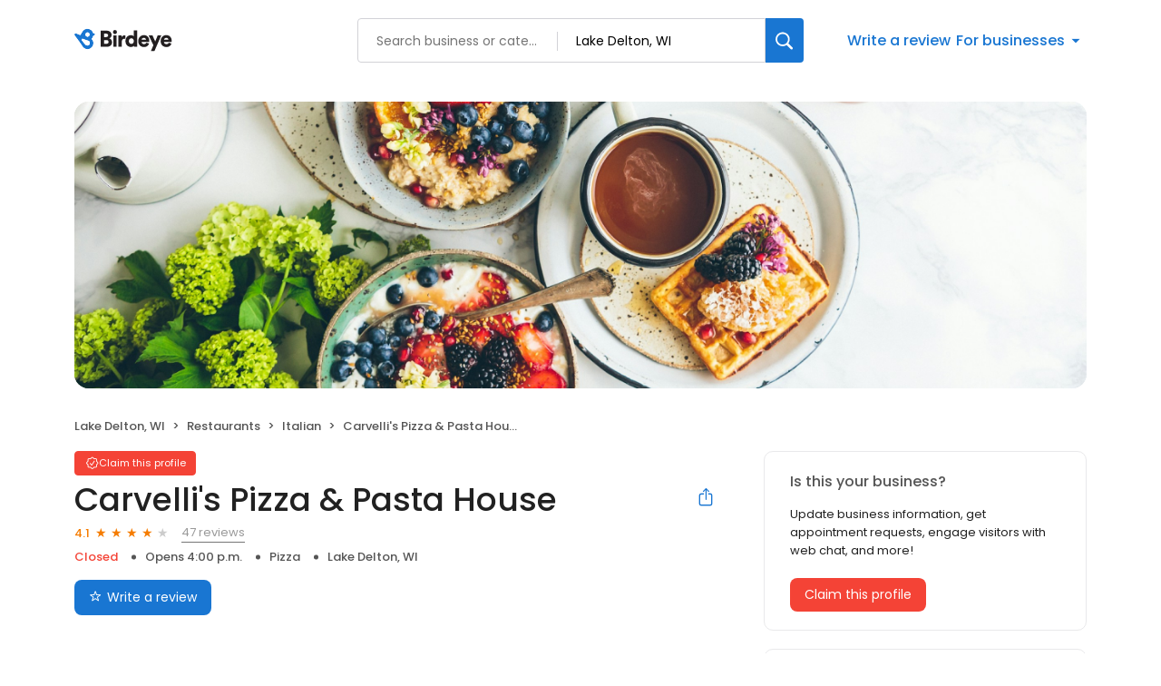

--- FILE ---
content_type: text/x-component
request_url: https://reviews.birdeye.com/carvellis-pizza-pasta-house-149287082554593?page=3
body_size: 748
content:
0:["$@1",["20260123",null]]
1:{"highestRateReview":{"id":492975931,"overallRating":5,"comments":"Food has always been good here. Service is always nice and fast. We have always visited during to off season. It has never been crowded and we never had to wait for anything.","reviewer":{"id":495471044,"firstName":"David","lastName":"Hunsicker","nickName":"David Hunsicker","thumbnailUrl":"reviewer/02b7c7f69334475aa9d51135c83b2531.jpeg","emailId":null,"facebookId":null,"facebookProfileUrl":null,"status":null,"phone":null,"location":null,"socialInfo":null,"followerCount":0,"postCount":0,"reviewerName":"David Hunsicker"},"sourceType":"Facebook","reviewUrl":"https://www.facebook.com/david.hunsicker.14/activity/752678334884597","sourceId":110,"location":{"businessId":6326307,"name":"Carvelli's Pizza & Pasta House","alias":"Carvelli's Pizza & Pasta House - Wisconsin Dells, Wisconsin","businessNumber":149287082554593},"uniqueBEReviewUrl":"https://reviews.birdeye.com/carvellis-pizza-pasta-house-149287082554593?srid=4929759315495471044","isPrivateResponse":0,"isAutoResponse":0,"reviewOperationalStatus":"CREATED","tempDelay":false,"businessProfileUrl":"https://reviews.birdeye.com/carvellis-pizza-pasta-house-149287082554593","rdate":1477816447000,"brokenIntegration":false,"aggregated":false},"lowestRateReview":{"id":492975900,"overallRating":1,"comments":"I had the vodka pasta. The sauce was very watery.","reviewer":{"id":495471051,"firstName":"J Ustice","lastName":"Maat","nickName":"J Ustice Maat","thumbnailUrl":"reviewer/2a1244e3e0e1415c8362a3da7b60becd.jpeg","emailId":null,"facebookId":null,"facebookProfileUrl":null,"status":null,"phone":null,"location":null,"socialInfo":null,"followerCount":0,"postCount":0,"reviewerName":"J Ustice Maat"},"sourceType":"Facebook","reviewUrl":"https://www.facebook.com/taylor.stayinlowkey/activity/860984114036294","sourceId":110,"location":{"businessId":6326307,"name":"Carvelli's Pizza & Pasta House","alias":"Carvelli's Pizza & Pasta House - Wisconsin Dells, Wisconsin","businessNumber":149287082554593},"uniqueBEReviewUrl":"https://reviews.birdeye.com/carvellis-pizza-pasta-house-149287082554593?srid=4929759001495471051","isPrivateResponse":0,"isAutoResponse":0,"reviewOperationalStatus":"CREATED","tempDelay":false,"businessProfileUrl":"https://reviews.birdeye.com/carvellis-pizza-pasta-house-149287082554593","rdate":1476692921000,"brokenIntegration":false,"aggregated":false}}


--- FILE ---
content_type: application/javascript
request_url: https://d3cnqzq0ivprch.cloudfront.net/profiles/production/20260123/free/_next/static/chunks/c473e9eb-573e9803598370e9.js
body_size: 117396
content:
(self.webpackChunk_N_E=self.webpackChunk_N_E||[]).push([[8760],{49651:function(module,__unused_webpack_exports,__webpack_require__){!function(e){module.exports=e()}(function(){var define,module,exports;return(function(){function e(t,r,n){function d(a,i){if(!r[a]){if(!t[a]){var s=void 0;if(!i&&s)return require(a,!0);if(o)return o(a,!0);var u=Error("Cannot find module '"+a+"'");throw u.code="MODULE_NOT_FOUND",u}var l=r[a]={exports:{}};t[a][0].call(l.exports,function(e){return d(t[a][1][e]||e)},l,l.exports,e,t,r,n)}return r[a].exports}for(var o=void 0,a=0;a<n.length;a++)d(n[a]);return d}return e})()({1:[function(require,module,exports){(function(global){(function(){var $jscomp=$jscomp||{};$jscomp.scope={},$jscomp.createTemplateTagFirstArg=function(e){return e.raw=e},$jscomp.createTemplateTagFirstArgWithRaw=function(e,t){return e.raw=t,e},$jscomp.arrayIteratorImpl=function(e){var t=0;return function(){return t<e.length?{done:!1,value:e[t++]}:{done:!0}}},$jscomp.arrayIterator=function(e){return{next:$jscomp.arrayIteratorImpl(e)}},$jscomp.makeIterator=function(e){var t="undefined"!=typeof Symbol&&Symbol.iterator&&e[Symbol.iterator];return t?t.call(e):$jscomp.arrayIterator(e)},$jscomp.arrayFromIterator=function(e){for(var t,r=[];!(t=e.next()).done;)r.push(t.value);return r},$jscomp.arrayFromIterable=function(e){return e instanceof Array?e:$jscomp.arrayFromIterator($jscomp.makeIterator(e))},$jscomp.checkStringArgs=function(e,t,r){if(null==e)throw TypeError("The 'this' value for String.prototype."+r+" must not be null or undefined");if(t instanceof RegExp)throw TypeError("First argument to String.prototype."+r+" must not be a regular expression");return e+""},$jscomp.ASSUME_ES5=!1,$jscomp.ASSUME_NO_NATIVE_MAP=!1,$jscomp.ASSUME_NO_NATIVE_SET=!1,$jscomp.SIMPLE_FROUND_POLYFILL=!1,$jscomp.ISOLATE_POLYFILLS=!1,$jscomp.FORCE_POLYFILL_PROMISE=!1,$jscomp.FORCE_POLYFILL_PROMISE_WHEN_NO_UNHANDLED_REJECTION=!1,$jscomp.defineProperty=$jscomp.ASSUME_ES5||"function"==typeof Object.defineProperties?Object.defineProperty:function(e,t,r){return e==Array.prototype||e==Object.prototype||(e[t]=r.value),e},$jscomp.getGlobal=function(e){e=["object"==typeof globalThis&&globalThis,e,"object"==typeof window&&window,"object"==typeof self&&self,"object"==typeof global&&global];for(var t=0;t<e.length;++t){var r=e[t];if(r&&r.Math==Math)return r}throw Error("Cannot find global object")},$jscomp.global=$jscomp.getGlobal(this),$jscomp.IS_SYMBOL_NATIVE="function"==typeof Symbol&&"symbol"==typeof Symbol("x"),$jscomp.TRUST_ES6_POLYFILLS=!$jscomp.ISOLATE_POLYFILLS||$jscomp.IS_SYMBOL_NATIVE,$jscomp.polyfills={},$jscomp.propertyToPolyfillSymbol={},$jscomp.POLYFILL_PREFIX="$jscp$";var $jscomp$lookupPolyfilledValue=function(e,t){var r=$jscomp.propertyToPolyfillSymbol[t];return null==r?e[t]:void 0!==(r=e[r])?r:e[t]};$jscomp.polyfill=function(e,t,r,n){t&&($jscomp.ISOLATE_POLYFILLS?$jscomp.polyfillIsolated(e,t,r,n):$jscomp.polyfillUnisolated(e,t,r,n))},$jscomp.polyfillUnisolated=function(e,t,r,n){for(n=0,r=$jscomp.global,e=e.split(".");n<e.length-1;n++){var d=e[n];if(!(d in r))return;r=r[d]}(t=t(n=r[e=e[e.length-1]]))!=n&&null!=t&&$jscomp.defineProperty(r,e,{configurable:!0,writable:!0,value:t})},$jscomp.polyfillIsolated=function(e,t,r,n){var d=e.split(".");e=1===d.length,n=d[0],n=!e&&n in $jscomp.polyfills?$jscomp.polyfills:$jscomp.global;for(var o=0;o<d.length-1;o++){var a=d[o];if(!(a in n))return;n=n[a]}d=d[d.length-1],null!=(t=t(r=$jscomp.IS_SYMBOL_NATIVE&&"es6"===r?n[d]:null))&&(e?$jscomp.defineProperty($jscomp.polyfills,d,{configurable:!0,writable:!0,value:t}):t!==r&&($jscomp.propertyToPolyfillSymbol[d]=$jscomp.IS_SYMBOL_NATIVE?$jscomp.global.Symbol(d):$jscomp.POLYFILL_PREFIX+d,d=$jscomp.propertyToPolyfillSymbol[d],$jscomp.defineProperty(n,d,{configurable:!0,writable:!0,value:t})))},$jscomp.polyfill("String.prototype.endsWith",function(e){return e||function(e,t){var r=$jscomp.checkStringArgs(this,e,"endsWith");e+="",void 0===t&&(t=r.length),t=Math.max(0,Math.min(0|t,r.length));for(var n=e.length;0<n&&0<t;)if(r[--t]!=e[--n])return!1;return 0>=n}},"es6","es3"),$jscomp.findInternal=function(e,t,r){e instanceof String&&(e=String(e));for(var n=e.length,d=0;d<n;d++){var o=e[d];if(t.call(r,o,d,e))return{i:d,v:o}}return{i:-1,v:void 0}},$jscomp.polyfill("Array.prototype.find",function(e){return e||function(e,t){return $jscomp.findInternal(this,e,t).v}},"es6","es3"),$jscomp.polyfill("String.prototype.startsWith",function(e){return e||function(e,t){var r=$jscomp.checkStringArgs(this,e,"startsWith");e+="";var n=r.length,d=e.length;t=Math.max(0,Math.min(0|t,r.length));for(var o=0;o<d&&t<n;)if(r[t++]!=e[o++])return!1;return o>=d}},"es6","es3"),$jscomp.polyfill("String.prototype.repeat",function(e){return e||function(e){var t=$jscomp.checkStringArgs(this,null,"repeat");if(0>e||1342177279<e)throw RangeError("Invalid count value");e|=0;for(var r="";e;)1&e&&(r+=t),(e>>>=1)&&(t+=t);return r}},"es6","es3"),$jscomp.initSymbol=function(){},$jscomp.polyfill("Symbol",function(e){if(e)return e;var t=function(e,t){this.$jscomp$symbol$id_=e,$jscomp.defineProperty(this,"description",{configurable:!0,writable:!0,value:t})};t.prototype.toString=function(){return this.$jscomp$symbol$id_};var r=0,n=function(e){if(this instanceof n)throw TypeError("Symbol is not a constructor");return new t("jscomp_symbol_"+(e||"")+"_"+r++,e)};return n},"es6","es3"),$jscomp.polyfill("Symbol.iterator",function(e){if(e)return e;e=Symbol("Symbol.iterator");for(var t="Array Int8Array Uint8Array Uint8ClampedArray Int16Array Uint16Array Int32Array Uint32Array Float32Array Float64Array".split(" "),r=0;r<t.length;r++){var n=$jscomp.global[t[r]];"function"==typeof n&&"function"!=typeof n.prototype[e]&&$jscomp.defineProperty(n.prototype,e,{configurable:!0,writable:!0,value:function(){return $jscomp.iteratorPrototype($jscomp.arrayIteratorImpl(this))}})}return e},"es6","es3"),$jscomp.iteratorPrototype=function(e){return(e={next:e})[Symbol.iterator]=function(){return this},e},$jscomp.iteratorFromArray=function(e,t){e instanceof String&&(e+="");var r=0,n=!1,d={next:function(){if(!n&&r<e.length){var d=r++;return{value:t(d,e[d]),done:!1}}return n=!0,{done:!0,value:void 0}}};return d[Symbol.iterator]=function(){return d},d},$jscomp.polyfill("Array.prototype.keys",function(e){return e||function(){return $jscomp.iteratorFromArray(this,function(e){return e})}},"es6","es3"),$jscomp.polyfill("Object.is",function(e){return e||function(e,t){return e===t?0!==e||1/e==1/t:e!=e&&t!=t}},"es6","es3"),$jscomp.polyfill("Array.prototype.includes",function(e){return e||function(e,t){var r=this;r instanceof String&&(r=String(r));var n=r.length;for(0>(t=t||0)&&(t=Math.max(t+n,0));t<n;t++){var d=r[t];if(d===e||Object.is(d,e))return!0}return!1}},"es7","es3"),$jscomp.polyfill("String.prototype.includes",function(e){return e||function(e,t){return -1!==$jscomp.checkStringArgs(this,e,"includes").indexOf(e,t||0)}},"es6","es3");var COMPILED=!0,goog=goog||{};function module$contents$goog$debug$Error_DebugError(e){if(Error.captureStackTrace)Error.captureStackTrace(this,module$contents$goog$debug$Error_DebugError);else{var t=Error().stack;t&&(this.stack=t)}e&&(this.message=String(e)),this.reportErrorToServer=!0}goog.global=this||self,goog.exportPath_=function(e,t,r,n){e=e.split("."),n=n||goog.global,e[0]in n||void 0===n.execScript||n.execScript("var "+e[0]);for(var d;e.length&&(d=e.shift());)if(e.length||void 0===t)n=n[d]&&n[d]!==Object.prototype[d]?n[d]:n[d]={};else if(!r&&goog.isObject(t)&&goog.isObject(n[d]))for(var o in t)t.hasOwnProperty(o)&&(n[d][o]=t[o]);else n[d]=t},goog.define=function(e,t){if(!COMPILED){var r=goog.global.CLOSURE_UNCOMPILED_DEFINES,n=goog.global.CLOSURE_DEFINES;r&&void 0===r.nodeType&&Object.prototype.hasOwnProperty.call(r,e)?t=r[e]:n&&void 0===n.nodeType&&Object.prototype.hasOwnProperty.call(n,e)&&(t=n[e])}return t},goog.FEATURESET_YEAR=2012,goog.DEBUG=!0,goog.LOCALE="en",goog.TRUSTED_SITE=!0,goog.DISALLOW_TEST_ONLY_CODE=COMPILED&&!goog.DEBUG,goog.ENABLE_CHROME_APP_SAFE_SCRIPT_LOADING=!1,goog.provide=function(e){if(goog.isInModuleLoader_())throw Error("goog.provide cannot be used within a module.");if(!COMPILED&&goog.isProvided_(e))throw Error('Namespace "'+e+'" already declared.');goog.constructNamespace_(e)},goog.constructNamespace_=function(e,t,r){if(!COMPILED){delete goog.implicitNamespaces_[e];for(var n=e;(n=n.substring(0,n.lastIndexOf(".")))&&!goog.getObjectByName(n);)goog.implicitNamespaces_[n]=!0}goog.exportPath_(e,t,r)},goog.getScriptNonce=function(e){return e&&e!=goog.global?goog.getScriptNonce_(e.document):(null===goog.cspNonce_&&(goog.cspNonce_=goog.getScriptNonce_(goog.global.document)),goog.cspNonce_)},goog.NONCE_PATTERN_=/^[\w+/_-]+[=]{0,2}$/,goog.cspNonce_=null,goog.getScriptNonce_=function(e){return(e=e.querySelector&&e.querySelector("script[nonce]"))&&(e=e.nonce||e.getAttribute("nonce"))&&goog.NONCE_PATTERN_.test(e)?e:""},goog.VALID_MODULE_RE_=/^[a-zA-Z_$][a-zA-Z0-9._$]*$/,goog.module=function(e){if("string"!=typeof e||!e||-1==e.search(goog.VALID_MODULE_RE_))throw Error("Invalid module identifier");if(!goog.isInGoogModuleLoader_())throw Error("Module "+e+" has been loaded incorrectly. Note, modules cannot be loaded as normal scripts. They require some kind of pre-processing step. You're likely trying to load a module via a script tag or as a part of a concatenated bundle without rewriting the module. For more info see: https://github.com/google/closure-library/wiki/goog.module:-an-ES6-module-like-alternative-to-goog.provide.");if(goog.moduleLoaderState_.moduleName)throw Error("goog.module may only be called once per module.");if(goog.moduleLoaderState_.moduleName=e,!COMPILED){if(goog.isProvided_(e))throw Error('Namespace "'+e+'" already declared.');delete goog.implicitNamespaces_[e]}},goog.module.get=function(e){return goog.module.getInternal_(e)},goog.module.getInternal_=function(e){if(!COMPILED){if(e in goog.loadedModules_)return goog.loadedModules_[e].exports;if(!goog.implicitNamespaces_[e])return null!=(e=goog.getObjectByName(e))?e:null}return null},goog.ModuleType={ES6:"es6",GOOG:"goog"},goog.moduleLoaderState_=null,goog.isInModuleLoader_=function(){return goog.isInGoogModuleLoader_()||goog.isInEs6ModuleLoader_()},goog.isInGoogModuleLoader_=function(){return!!goog.moduleLoaderState_&&goog.moduleLoaderState_.type==goog.ModuleType.GOOG},goog.isInEs6ModuleLoader_=function(){if(goog.moduleLoaderState_&&goog.moduleLoaderState_.type==goog.ModuleType.ES6)return!0;var e=goog.global.$jscomp;return!!e&&"function"==typeof e.getCurrentModulePath&&!!e.getCurrentModulePath()},goog.module.declareLegacyNamespace=function(){if(!COMPILED&&!goog.isInGoogModuleLoader_())throw Error("goog.module.declareLegacyNamespace must be called from within a goog.module");if(!COMPILED&&!goog.moduleLoaderState_.moduleName)throw Error("goog.module must be called prior to goog.module.declareLegacyNamespace.");goog.moduleLoaderState_.declareLegacyNamespace=!0},goog.declareModuleId=function(e){if(!COMPILED){if(!goog.isInEs6ModuleLoader_())throw Error("goog.declareModuleId may only be called from within an ES6 module");if(goog.moduleLoaderState_&&goog.moduleLoaderState_.moduleName)throw Error("goog.declareModuleId may only be called once per module.");if(e in goog.loadedModules_)throw Error('Module with namespace "'+e+'" already exists.')}if(goog.moduleLoaderState_)goog.moduleLoaderState_.moduleName=e;else{var t=goog.global.$jscomp;if(!t||"function"!=typeof t.getCurrentModulePath)throw Error('Module with namespace "'+e+'" has been loaded incorrectly.');t=t.require(t.getCurrentModulePath()),goog.loadedModules_[e]={exports:t,type:goog.ModuleType.ES6,moduleId:e}}},goog.setTestOnly=function(e){if(goog.DISALLOW_TEST_ONLY_CODE)throw Error("Importing test-only code into non-debug environment"+((e=e||"")?": "+e:"."))},goog.forwardDeclare=function(e){},COMPILED||(goog.isProvided_=function(e){return e in goog.loadedModules_||!goog.implicitNamespaces_[e]&&null!=goog.getObjectByName(e)},goog.implicitNamespaces_={"goog.module":!0}),goog.getObjectByName=function(e,t){e=e.split("."),t=t||goog.global;for(var r=0;r<e.length;r++)if(null==(t=t[e[r]]))return null;return t},goog.addDependency=function(e,t,r,n){!COMPILED&&goog.DEPENDENCIES_ENABLED&&goog.debugLoader_.addDependency(e,t,r,n)},goog.ENABLE_DEBUG_LOADER=!0,goog.logToConsole_=function(e){goog.global.console&&goog.global.console.error(e)},goog.require=function(e){if(!COMPILED){if(goog.ENABLE_DEBUG_LOADER&&goog.debugLoader_.requested(e),goog.isProvided_(e)){if(goog.isInModuleLoader_())return goog.module.getInternal_(e)}else if(goog.ENABLE_DEBUG_LOADER){var t=goog.moduleLoaderState_;goog.moduleLoaderState_=null;try{goog.debugLoader_.load_(e)}finally{goog.moduleLoaderState_=t}}return null}},goog.requireType=function(e){return{}},goog.basePath="",goog.nullFunction=function(){},goog.abstractMethod=function(){throw Error("unimplemented abstract method")},goog.addSingletonGetter=function(e){e.instance_=void 0,e.getInstance=function(){return e.instance_?e.instance_:(goog.DEBUG&&(goog.instantiatedSingletons_[goog.instantiatedSingletons_.length]=e),e.instance_=new e)}},goog.instantiatedSingletons_=[],goog.LOAD_MODULE_USING_EVAL=!0,goog.SEAL_MODULE_EXPORTS=goog.DEBUG,goog.loadedModules_={},goog.DEPENDENCIES_ENABLED=!COMPILED&&goog.ENABLE_DEBUG_LOADER,goog.TRANSPILE="detect",goog.ASSUME_ES_MODULES_TRANSPILED=!1,goog.TRANSPILE_TO_LANGUAGE="",goog.TRANSPILER="transpile.js",goog.hasBadLetScoping=null,goog.useSafari10Workaround=function(){if(null==goog.hasBadLetScoping){try{var a=!eval('"use strict";let x = 1; function f() { return typeof x; };f() == "number";')}catch(b){a=!1}goog.hasBadLetScoping=a}return goog.hasBadLetScoping},goog.workaroundSafari10EvalBug=function(e){return"(function(){"+e+"\n;})();\n"},goog.loadModule=function(e){var t=goog.moduleLoaderState_;try{goog.moduleLoaderState_={moduleName:"",declareLegacyNamespace:!1,type:goog.ModuleType.GOOG};var r={},n=r;if("function"==typeof e)n=e.call(void 0,n);else if("string"==typeof e)goog.useSafari10Workaround()&&(e=goog.workaroundSafari10EvalBug(e)),n=goog.loadModuleFromSource_.call(void 0,n,e);else throw Error("Invalid module definition");var d=goog.moduleLoaderState_.moduleName;if("string"==typeof d&&d)goog.moduleLoaderState_.declareLegacyNamespace?goog.constructNamespace_(d,n,r!==n):goog.SEAL_MODULE_EXPORTS&&Object.seal&&"object"==typeof n&&null!=n&&Object.seal(n),goog.loadedModules_[d]={exports:n,type:goog.ModuleType.GOOG,moduleId:goog.moduleLoaderState_.moduleName};else throw Error('Invalid module name "'+d+'"')}finally{goog.moduleLoaderState_=t}},goog.loadModuleFromSource_=function(a,b){return eval(b),a},goog.normalizePath_=function(e){e=e.split("/");for(var t=0;t<e.length;)"."==e[t]?e.splice(t,1):t&&".."==e[t]&&e[t-1]&&".."!=e[t-1]?e.splice(--t,2):t++;return e.join("/")},goog.loadFileSync_=function(e){if(goog.global.CLOSURE_LOAD_FILE_SYNC)return goog.global.CLOSURE_LOAD_FILE_SYNC(e);try{var t=new goog.global.XMLHttpRequest;return t.open("get",e,!1),t.send(),0==t.status||200==t.status?t.responseText:null}catch(e){return null}},goog.transpile_=function(e,t,r){var n=goog.global.$jscomp;n||(goog.global.$jscomp=n={});var d=n.transpile;if(!d){var o=goog.basePath+goog.TRANSPILER,a=goog.loadFileSync_(o);if(a){if((function(){(0,eval)(a+"\n//# sourceURL="+o)}).call(goog.global),goog.global.$gwtExport&&goog.global.$gwtExport.$jscomp&&!goog.global.$gwtExport.$jscomp.transpile)throw Error('The transpiler did not properly export the "transpile" method. $gwtExport: '+JSON.stringify(goog.global.$gwtExport));goog.global.$jscomp.transpile=goog.global.$gwtExport.$jscomp.transpile,d=(n=goog.global.$jscomp).transpile}}return d||(d=n.transpile=function(e,t){return goog.logToConsole_(t+" requires transpilation but no transpiler was found."),e}),d(e,t,r)},goog.typeOf=function(e){var t=typeof e;return"object"!=t?t:e?Array.isArray(e)?"array":t:"null"},goog.isArrayLike=function(e){var t=goog.typeOf(e);return"array"==t||"object"==t&&"number"==typeof e.length},goog.isDateLike=function(e){return goog.isObject(e)&&"function"==typeof e.getFullYear},goog.isObject=function(e){var t=typeof e;return"object"==t&&null!=e||"function"==t},goog.getUid=function(e){return Object.prototype.hasOwnProperty.call(e,goog.UID_PROPERTY_)&&e[goog.UID_PROPERTY_]||(e[goog.UID_PROPERTY_]=++goog.uidCounter_)},goog.hasUid=function(e){return!!e[goog.UID_PROPERTY_]},goog.removeUid=function(e){null!==e&&"removeAttribute"in e&&e.removeAttribute(goog.UID_PROPERTY_);try{delete e[goog.UID_PROPERTY_]}catch(e){}},goog.UID_PROPERTY_="closure_uid_"+(1e9*Math.random()>>>0),goog.uidCounter_=0,goog.cloneObject=function(e){var t=goog.typeOf(e);if("object"==t||"array"==t){if("function"==typeof e.clone)return e.clone();for(var r in t="array"==t?[]:{},e)t[r]=goog.cloneObject(e[r]);return t}return e},goog.bindNative_=function(e,t,r){return e.call.apply(e.bind,arguments)},goog.bindJs_=function(e,t,r){if(!e)throw Error();if(2<arguments.length){var n=Array.prototype.slice.call(arguments,2);return function(){var r=Array.prototype.slice.call(arguments);return Array.prototype.unshift.apply(r,n),e.apply(t,r)}}return function(){return e.apply(t,arguments)}},goog.bind=function(e,t,r){return Function.prototype.bind&&-1!=Function.prototype.bind.toString().indexOf("native code")?goog.bind=goog.bindNative_:goog.bind=goog.bindJs_,goog.bind.apply(null,arguments)},goog.partial=function(e,t){var r=Array.prototype.slice.call(arguments,1);return function(){var t=r.slice();return t.push.apply(t,arguments),e.apply(this,t)}},goog.mixin=function(e,t){for(var r in t)e[r]=t[r]},goog.now=function(){return Date.now()},goog.globalEval=function(e){(0,eval)(e)},goog.getCssName=function(e,t){if("."==String(e).charAt(0))throw Error('className passed in goog.getCssName must not start with ".". You passed: '+e);var r=function(e){return goog.cssNameMapping_[e]||e},n=function(e){e=e.split("-");for(var t=[],n=0;n<e.length;n++)t.push(r(e[n]));return t.join("-")};return n=goog.cssNameMapping_?"BY_WHOLE"==goog.cssNameMappingStyle_?r:n:function(e){return e},e=t?e+"-"+n(t):n(e),goog.global.CLOSURE_CSS_NAME_MAP_FN?goog.global.CLOSURE_CSS_NAME_MAP_FN(e):e},goog.setCssNameMapping=function(e,t){goog.cssNameMapping_=e,goog.cssNameMappingStyle_=t},!COMPILED&&goog.global.CLOSURE_CSS_NAME_MAPPING&&(goog.cssNameMapping_=goog.global.CLOSURE_CSS_NAME_MAPPING),goog.getMsg=function(e,t,r){return r&&r.html&&(e=e.replace(/</g,"&lt;")),r&&r.unescapeHtmlEntities&&(e=e.replace(/&lt;/g,"<").replace(/&gt;/g,">").replace(/&apos;/g,"'").replace(/&quot;/g,'"').replace(/&amp;/g,"&")),t&&(e=e.replace(/\{\$([^}]+)}/g,function(e,r){return null!=t&&r in t?t[r]:e})),e},goog.getMsgWithFallback=function(e,t){return e},goog.exportSymbol=function(e,t,r){goog.exportPath_(e,t,!0,r)},goog.exportProperty=function(e,t,r){e[t]=r},goog.inherits=function(e,t){function r(){}r.prototype=t.prototype,e.superClass_=t.prototype,e.prototype=new r,e.prototype.constructor=e,e.base=function(e,r,n){for(var d=Array(arguments.length-2),o=2;o<arguments.length;o++)d[o-2]=arguments[o];return t.prototype[r].apply(e,d)}},goog.scope=function(e){if(goog.isInModuleLoader_())throw Error("goog.scope is not supported within a module.");e.call(goog.global)},COMPILED||(goog.global.COMPILED=COMPILED),goog.defineClass=function(e,t){var r=t.constructor,n=t.statics;return r&&r!=Object.prototype.constructor||(r=function(){throw Error("cannot instantiate an interface (no constructor defined).")}),r=goog.defineClass.createSealingConstructor_(r,e),e&&goog.inherits(r,e),delete t.constructor,delete t.statics,goog.defineClass.applyProperties_(r.prototype,t),null!=n&&(n instanceof Function?n(r):goog.defineClass.applyProperties_(r,n)),r},goog.defineClass.SEAL_CLASS_INSTANCES=goog.DEBUG,goog.defineClass.createSealingConstructor_=function(e,t){return goog.defineClass.SEAL_CLASS_INSTANCES?function(){var t=e.apply(this,arguments)||this;return t[goog.UID_PROPERTY_]=t[goog.UID_PROPERTY_],t}:e},goog.defineClass.OBJECT_PROTOTYPE_FIELDS_="constructor hasOwnProperty isPrototypeOf propertyIsEnumerable toLocaleString toString valueOf".split(" "),goog.defineClass.applyProperties_=function(e,t){for(var r in t)Object.prototype.hasOwnProperty.call(t,r)&&(e[r]=t[r]);for(var n=0;n<goog.defineClass.OBJECT_PROTOTYPE_FIELDS_.length;n++)r=goog.defineClass.OBJECT_PROTOTYPE_FIELDS_[n],Object.prototype.hasOwnProperty.call(t,r)&&(e[r]=t[r])},!COMPILED&&goog.DEPENDENCIES_ENABLED&&(goog.inHtmlDocument_=function(){var e=goog.global.document;return null!=e&&"write"in e},goog.isDocumentLoading_=function(){var e=goog.global.document;return e.attachEvent?"complete"!=e.readyState:"loading"==e.readyState},goog.findBasePath_=function(){if(void 0!=goog.global.CLOSURE_BASE_PATH&&"string"==typeof goog.global.CLOSURE_BASE_PATH)goog.basePath=goog.global.CLOSURE_BASE_PATH;else if(goog.inHtmlDocument_()){var e=goog.global.document,t=e.currentScript;for(t=(e=t?[t]:e.getElementsByTagName("SCRIPT")).length-1;0<=t;--t){var r=e[t].src,n=r.lastIndexOf("?");if(n=-1==n?r.length:n,"base.js"==r.substr(n-7,7)){goog.basePath=r.substr(0,n-7);break}}}},goog.findBasePath_(),goog.Transpiler=function(){this.requiresTranspilation_=null,this.transpilationTarget_=goog.TRANSPILE_TO_LANGUAGE},goog.Transpiler.prototype.createRequiresTranspilation_=function(){function a(t,r){e?d[t]=!0:r()?(c=t,d[t]=!1):e=d[t]=!0}function b(g){try{return!!eval(g)}catch(h){return!1}}var c="es3",d={es3:!1},e=!1,f=goog.global.navigator&&goog.global.navigator.userAgent?goog.global.navigator.userAgent:"";return a("es5",function(){return b("[1,].length==1")}),a("es6",function(){return!f.match(/Edge\/(\d+)(\.\d)*/i)&&b('(()=>{"use strict";class X{constructor(){if(new.target!=String)throw 1;this.x=42}}let q=Reflect.construct(X,[],String);if(q.x!=42||!(q instanceof String))throw 1;for(const a of[2,3]){if(a==2)continue;function f(z={a}){let a=0;return z.a}{function f(){return 0;}}return f()==3}})()')}),a("es7",function(){return b("2 ** 2 == 4")}),a("es8",function(){return b("async () => 1, true")}),a("es9",function(){return b("({...rest} = {}), true")}),a("es_next",function(){return!1}),{target:c,map:d}},goog.Transpiler.prototype.needsTranspile=function(e,t){if("always"==goog.TRANSPILE)return!0;if("never"==goog.TRANSPILE)return!1;if(!this.requiresTranspilation_){var r=this.createRequiresTranspilation_();this.requiresTranspilation_=r.map,this.transpilationTarget_=this.transpilationTarget_||r.target}if(e in this.requiresTranspilation_)return!!this.requiresTranspilation_[e]||!(!goog.inHtmlDocument_()||"es6"!=t||"noModule"in goog.global.document.createElement("script"));throw Error("Unknown language mode: "+e)},goog.Transpiler.prototype.transpile=function(e,t){return goog.transpile_(e,t,this.transpilationTarget_)},goog.transpiler_=new goog.Transpiler,goog.protectScriptTag_=function(e){return e.replace(/<\/(SCRIPT)/ig,"\\x3c/$1")},goog.DebugLoader_=function(){this.dependencies_={},this.idToPath_={},this.written_={},this.loadingDeps_=[],this.depsToLoad_=[],this.paused_=!1,this.factory_=new goog.DependencyFactory(goog.transpiler_),this.deferredCallbacks_={},this.deferredQueue_=[]},goog.DebugLoader_.prototype.bootstrap=function(e,t){function r(){n&&(goog.global.setTimeout(n,0),n=null)}var n=t;if(e.length){t=[];for(var d=0;d<e.length;d++){var o=this.getPathFromDeps_(e[d]);if(!o)throw Error("Unregonized namespace: "+e[d]);t.push(this.dependencies_[o])}o=goog.require;var a=0;for(d=0;d<e.length;d++)o(e[d]),t[d].onLoad(function(){++a==e.length&&r()})}else r()},goog.DebugLoader_.prototype.loadClosureDeps=function(){this.depsToLoad_.push(this.factory_.createDependency(goog.normalizePath_(goog.basePath+"deps.js"),"deps.js",[],[],{},!1)),this.loadDeps_()},goog.DebugLoader_.prototype.requested=function(e,t){(e=this.getPathFromDeps_(e))&&(t||this.areDepsLoaded_(this.dependencies_[e].requires))&&(t=this.deferredCallbacks_[e])&&(delete this.deferredCallbacks_[e],t())},goog.DebugLoader_.prototype.setDependencyFactory=function(e){this.factory_=e},goog.DebugLoader_.prototype.load_=function(e){if(this.getPathFromDeps_(e)){var t=this,r=[],n=function(e){var d=t.getPathFromDeps_(e);if(!d)throw Error("Bad dependency path or symbol: "+e);if(!t.written_[d]){for(t.written_[d]=!0,e=t.dependencies_[d],d=0;d<e.requires.length;d++)goog.isProvided_(e.requires[d])||n(e.requires[d]);r.push(e)}};n(e),e=!!this.depsToLoad_.length,this.depsToLoad_=this.depsToLoad_.concat(r),this.paused_||e||this.loadDeps_()}else throw e="goog.require could not find: "+e,goog.logToConsole_(e),Error(e)},goog.DebugLoader_.prototype.loadDeps_=function(){for(var e=this,t=this.paused_;this.depsToLoad_.length&&!t;)(function(){var r=!1,n=e.depsToLoad_.shift(),d=!1;e.loading_(n);var o={pause:function(){if(r)throw Error("Cannot call pause after the call to load.");t=!0},resume:function(){r?e.resume_():t=!1},loaded:function(){if(d)throw Error("Double call to loaded.");d=!0,e.loaded_(n)},pending:function(){for(var t=[],r=0;r<e.loadingDeps_.length;r++)t.push(e.loadingDeps_[r]);return t},setModuleState:function(e){goog.moduleLoaderState_={type:e,moduleName:"",declareLegacyNamespace:!1}},registerEs6ModuleExports:function(e,t,r){r&&(goog.loadedModules_[r]={exports:t,type:goog.ModuleType.ES6,moduleId:r||""})},registerGoogModuleExports:function(e,t){goog.loadedModules_[e]={exports:t,type:goog.ModuleType.GOOG,moduleId:e}},clearModuleState:function(){goog.moduleLoaderState_=null},defer:function(t){if(r)throw Error("Cannot register with defer after the call to load.");e.defer_(n,t)},areDepsLoaded:function(){return e.areDepsLoaded_(n.requires)}};try{n.load(o)}finally{r=!0}})();t&&this.pause_()},goog.DebugLoader_.prototype.pause_=function(){this.paused_=!0},goog.DebugLoader_.prototype.resume_=function(){this.paused_&&(this.paused_=!1,this.loadDeps_())},goog.DebugLoader_.prototype.loading_=function(e){this.loadingDeps_.push(e)},goog.DebugLoader_.prototype.loaded_=function(e){for(var t=0;t<this.loadingDeps_.length;t++)if(this.loadingDeps_[t]==e){this.loadingDeps_.splice(t,1);break}for(t=0;t<this.deferredQueue_.length;t++)if(this.deferredQueue_[t]==e.path){this.deferredQueue_.splice(t,1);break}if(this.loadingDeps_.length==this.deferredQueue_.length&&!this.depsToLoad_.length)for(;this.deferredQueue_.length;)this.requested(this.deferredQueue_.shift(),!0);e.loaded()},goog.DebugLoader_.prototype.areDepsLoaded_=function(e){for(var t=0;t<e.length;t++){var r=this.getPathFromDeps_(e[t]);if(!r||!(r in this.deferredCallbacks_||goog.isProvided_(e[t])))return!1}return!0},goog.DebugLoader_.prototype.getPathFromDeps_=function(e){return e in this.idToPath_?this.idToPath_[e]:e in this.dependencies_?e:null},goog.DebugLoader_.prototype.defer_=function(e,t){this.deferredCallbacks_[e.path]=t,this.deferredQueue_.push(e.path)},goog.LoadController=function(){},goog.LoadController.prototype.pause=function(){},goog.LoadController.prototype.resume=function(){},goog.LoadController.prototype.loaded=function(){},goog.LoadController.prototype.pending=function(){},goog.LoadController.prototype.registerEs6ModuleExports=function(e,t,r){},goog.LoadController.prototype.setModuleState=function(e){},goog.LoadController.prototype.clearModuleState=function(){},goog.LoadController.prototype.defer=function(e){},goog.LoadController.prototype.areDepsLoaded=function(){},goog.Dependency=function(e,t,r,n,d){this.path=e,this.relativePath=t,this.provides=r,this.requires=n,this.loadFlags=d,this.loaded_=!1,this.loadCallbacks_=[]},goog.Dependency.prototype.getPathName=function(){var e=this.path,t=e.indexOf("://");return 0<=t&&0<=(t=(e=e.substring(t+3)).indexOf("/"))&&(e=e.substring(t+1)),e},goog.Dependency.prototype.onLoad=function(e){this.loaded_?e():this.loadCallbacks_.push(e)},goog.Dependency.prototype.loaded=function(){this.loaded_=!0;var e=this.loadCallbacks_;this.loadCallbacks_=[];for(var t=0;t<e.length;t++)e[t]()},goog.Dependency.defer_=!1,goog.Dependency.callbackMap_={},goog.Dependency.registerCallback_=function(e){var t=Math.random().toString(32);return goog.Dependency.callbackMap_[t]=e,t},goog.Dependency.unregisterCallback_=function(e){delete goog.Dependency.callbackMap_[e]},goog.Dependency.callback_=function(e,t){if(e in goog.Dependency.callbackMap_){for(var r=goog.Dependency.callbackMap_[e],n=[],d=1;d<arguments.length;d++)n.push(arguments[d]);r.apply(void 0,n)}else throw Error("Callback key "+e+" does not exist (was base.js loaded more than once?).")},goog.Dependency.prototype.load=function(e){if(goog.global.CLOSURE_IMPORT_SCRIPT)goog.global.CLOSURE_IMPORT_SCRIPT(this.path)?e.loaded():e.pause();else if(goog.inHtmlDocument_()){var t=goog.global.document;if("complete"==t.readyState&&!goog.ENABLE_CHROME_APP_SAFE_SCRIPT_LOADING){if(/\bdeps.js$/.test(this.path)){e.loaded();return}throw Error('Cannot write "'+this.path+'" after document load')}var r=goog.getScriptNonce();if(!goog.ENABLE_CHROME_APP_SAFE_SCRIPT_LOADING&&goog.isDocumentLoading_()){var n=function(t){t.readyState&&"complete"!=t.readyState?t.onload=n:(goog.Dependency.unregisterCallback_(d),e.loaded())},d=goog.Dependency.registerCallback_(n);r=r?' nonce="'+r+'"':"";var o='<script src="'+this.path+'"'+r+(goog.Dependency.defer_?" defer":"")+' id="script-'+d+'"></script>';o+="<script"+r+">",o=(goog.Dependency.defer_?o+("document.getElementById('script-"+d)+"').onload = function() {\n  goog.Dependency.callback_('"+d+"', this);\n};\n":o+("goog.Dependency.callback_('"+d)+"', document.getElementById('script-"+d+"'));")+"</script>",t.write(goog.TRUSTED_TYPES_POLICY_?goog.TRUSTED_TYPES_POLICY_.createHTML(o):o)}else{var a=t.createElement("script");a.defer=goog.Dependency.defer_,a.async=!1,r&&(a.nonce=r),goog.DebugLoader_.IS_OLD_IE_?(e.pause(),a.onreadystatechange=function(){("loaded"==a.readyState||"complete"==a.readyState)&&(e.loaded(),e.resume())}):a.onload=function(){a.onload=null,e.loaded()},a.src=goog.TRUSTED_TYPES_POLICY_?goog.TRUSTED_TYPES_POLICY_.createScriptURL(this.path):this.path,t.head.appendChild(a)}}else goog.logToConsole_("Cannot use default debug loader outside of HTML documents."),"deps.js"==this.relativePath?(goog.logToConsole_("Consider setting CLOSURE_IMPORT_SCRIPT before loading base.js, or setting CLOSURE_NO_DEPS to true."),e.loaded()):e.pause()},goog.Es6ModuleDependency=function(e,t,r,n,d){goog.Dependency.call(this,e,t,r,n,d)},goog.inherits(goog.Es6ModuleDependency,goog.Dependency),goog.Es6ModuleDependency.prototype.load=function(e){function t(e,t){var r="",d=goog.getScriptNonce();d&&(r=' nonce="'+d+'"'),e=t?'<script type="module" crossorigin'+r+">"+t+"</script>":'<script type="module" crossorigin src="'+e+'"'+r+"></script>",n.write(goog.TRUSTED_TYPES_POLICY_?goog.TRUSTED_TYPES_POLICY_.createHTML(e):e)}function r(e,t){var r=n.createElement("script");r.defer=!0,r.async=!1,r.type="module",r.setAttribute("crossorigin",!0);var d=goog.getScriptNonce();d&&(r.nonce=d),t?r.text=goog.TRUSTED_TYPES_POLICY_?goog.TRUSTED_TYPES_POLICY_.createScript(t):t:r.src=goog.TRUSTED_TYPES_POLICY_?goog.TRUSTED_TYPES_POLICY_.createScriptURL(e):e,n.head.appendChild(r)}if(goog.global.CLOSURE_IMPORT_SCRIPT)goog.global.CLOSURE_IMPORT_SCRIPT(this.path)?e.loaded():e.pause();else if(goog.inHtmlDocument_()){var n=goog.global.document,d=this;if(goog.isDocumentLoading_()){var o=t;goog.Dependency.defer_=!0}else o=r;var a=goog.Dependency.registerCallback_(function(){goog.Dependency.unregisterCallback_(a),e.setModuleState(goog.ModuleType.ES6)});o(void 0,'goog.Dependency.callback_("'+a+'")'),o(this.path,void 0);var i=goog.Dependency.registerCallback_(function(t){goog.Dependency.unregisterCallback_(i),e.registerEs6ModuleExports(d.path,t,goog.moduleLoaderState_.moduleName)});o(void 0,'import * as m from "'+this.path+'"; goog.Dependency.callback_("'+i+'", m)');var s=goog.Dependency.registerCallback_(function(){goog.Dependency.unregisterCallback_(s),e.clearModuleState(),e.loaded()});o(void 0,'goog.Dependency.callback_("'+s+'")')}else goog.logToConsole_("Cannot use default debug loader outside of HTML documents."),e.pause()},goog.TransformedDependency=function(e,t,r,n,d){goog.Dependency.call(this,e,t,r,n,d),this.contents_=null,this.lazyFetch_=!goog.inHtmlDocument_()||!("noModule"in goog.global.document.createElement("script"))},goog.inherits(goog.TransformedDependency,goog.Dependency),goog.TransformedDependency.prototype.load=function(e){function t(){d.contents_=goog.loadFileSync_(d.path),d.contents_&&(d.contents_=d.transform(d.contents_),d.contents_&&(d.contents_+="\n//# sourceURL="+d.path))}function r(){if(d.lazyFetch_&&t(),d.contents_){o&&e.setModuleState(goog.ModuleType.ES6);try{var r=d.contents_;if(d.contents_=null,goog.globalEval(r),o)var n=goog.moduleLoaderState_.moduleName}finally{o&&e.clearModuleState()}o&&goog.global.$jscomp.require.ensure([d.getPathName()],function(){e.registerEs6ModuleExports(d.path,goog.global.$jscomp.require(d.getPathName()),n)}),e.loaded()}}function n(){var e=goog.global.document,t=goog.Dependency.registerCallback_(function(){goog.Dependency.unregisterCallback_(t),r()}),n=goog.getScriptNonce();n="<script"+(n?' nonce="'+n+'"':"")+">"+goog.protectScriptTag_('goog.Dependency.callback_("'+t+'");')+"</script>",e.write(goog.TRUSTED_TYPES_POLICY_?goog.TRUSTED_TYPES_POLICY_.createHTML(n):n)}var d=this;if(goog.global.CLOSURE_IMPORT_SCRIPT)t(),this.contents_&&goog.global.CLOSURE_IMPORT_SCRIPT("",this.contents_)?(this.contents_=null,e.loaded()):e.pause();else{var o=this.loadFlags.module==goog.ModuleType.ES6;this.lazyFetch_||t();var a=1<e.pending().length,i=a&&goog.DebugLoader_.IS_OLD_IE_;if(a=goog.Dependency.defer_&&(a||goog.isDocumentLoading_()),i||a)e.defer(function(){r()});else{var s=goog.global.document;if(i=goog.inHtmlDocument_()&&"ActiveXObject"in goog.global,o&&goog.inHtmlDocument_()&&goog.isDocumentLoading_()&&!i){goog.Dependency.defer_=!0,e.pause();var u=s.onreadystatechange;s.onreadystatechange=function(){"interactive"==s.readyState&&(s.onreadystatechange=u,r(),e.resume()),"function"==typeof u&&u.apply(void 0,arguments)}}else!goog.DebugLoader_.IS_OLD_IE_&&goog.inHtmlDocument_()&&goog.isDocumentLoading_()?n():r()}}},goog.TransformedDependency.prototype.transform=function(e){},goog.TranspiledDependency=function(e,t,r,n,d,o){goog.TransformedDependency.call(this,e,t,r,n,d),this.transpiler=o},goog.inherits(goog.TranspiledDependency,goog.TransformedDependency),goog.TranspiledDependency.prototype.transform=function(e){return this.transpiler.transpile(e,this.getPathName())},goog.PreTranspiledEs6ModuleDependency=function(e,t,r,n,d){goog.TransformedDependency.call(this,e,t,r,n,d)},goog.inherits(goog.PreTranspiledEs6ModuleDependency,goog.TransformedDependency),goog.PreTranspiledEs6ModuleDependency.prototype.transform=function(e){return e},goog.GoogModuleDependency=function(e,t,r,n,d,o,a){goog.TransformedDependency.call(this,e,t,r,n,d),this.needsTranspile_=o,this.transpiler_=a},goog.inherits(goog.GoogModuleDependency,goog.TransformedDependency),goog.GoogModuleDependency.prototype.transform=function(e){return this.needsTranspile_&&(e=this.transpiler_.transpile(e,this.getPathName())),goog.LOAD_MODULE_USING_EVAL&&void 0!==goog.global.JSON?"goog.loadModule("+goog.global.JSON.stringify(e+"\n//# sourceURL="+this.path+"\n")+");":'goog.loadModule(function(exports) {"use strict";'+e+"\n;return exports});\n//# sourceURL="+this.path+"\n"},goog.DebugLoader_.IS_OLD_IE_=!(goog.global.atob||!goog.global.document||!goog.global.document.all),goog.DebugLoader_.prototype.addDependency=function(e,t,r,n){t=t||[],e=e.replace(/\\/g,"/");var d=goog.normalizePath_(goog.basePath+e);for(n&&"boolean"!=typeof n||(n=n?{module:goog.ModuleType.GOOG}:{}),r=this.factory_.createDependency(d,e,t,r,n,goog.transpiler_.needsTranspile(n.lang||"es3",n.module)),this.dependencies_[d]=r,r=0;r<t.length;r++)this.idToPath_[t[r]]=d;this.idToPath_[e]=d},goog.DependencyFactory=function(e){this.transpiler=e},goog.DependencyFactory.prototype.createDependency=function(e,t,r,n,d,o){return d.module==goog.ModuleType.GOOG?new goog.GoogModuleDependency(e,t,r,n,d,o,this.transpiler):o?new goog.TranspiledDependency(e,t,r,n,d,this.transpiler):d.module==goog.ModuleType.ES6?"never"==goog.TRANSPILE&&goog.ASSUME_ES_MODULES_TRANSPILED?new goog.PreTranspiledEs6ModuleDependency(e,t,r,n,d):new goog.Es6ModuleDependency(e,t,r,n,d):new goog.Dependency(e,t,r,n,d)},goog.debugLoader_=new goog.DebugLoader_,goog.loadClosureDeps=function(){goog.debugLoader_.loadClosureDeps()},goog.setDependencyFactory=function(e){goog.debugLoader_.setDependencyFactory(e)},goog.TRUSTED_TYPES_POLICY_=goog.TRUSTED_TYPES_POLICY_NAME?goog.createTrustedTypesPolicy(goog.TRUSTED_TYPES_POLICY_NAME+"#base"):null,goog.global.CLOSURE_NO_DEPS||goog.debugLoader_.loadClosureDeps(),goog.bootstrap=function(e,t){goog.debugLoader_.bootstrap(e,t)}),goog.TRUSTED_TYPES_POLICY_NAME="goog",goog.identity_=function(e){return e},goog.createTrustedTypesPolicy=function(e){var t=null,r=goog.global.trustedTypes;if(!r||!r.createPolicy)return t;try{t=r.createPolicy(e,{createHTML:goog.identity_,createScript:goog.identity_,createScriptURL:goog.identity_})}catch(e){goog.logToConsole_(e.message)}return t},goog.debug={},goog.inherits(module$contents$goog$debug$Error_DebugError,Error),module$contents$goog$debug$Error_DebugError.prototype.name="CustomError",goog.debug.Error=module$contents$goog$debug$Error_DebugError,goog.dom={},goog.dom.NodeType={ELEMENT:1,ATTRIBUTE:2,TEXT:3,CDATA_SECTION:4,ENTITY_REFERENCE:5,ENTITY:6,PROCESSING_INSTRUCTION:7,COMMENT:8,DOCUMENT:9,DOCUMENT_TYPE:10,DOCUMENT_FRAGMENT:11,NOTATION:12},goog.asserts={},goog.asserts.ENABLE_ASSERTS=goog.DEBUG,goog.asserts.AssertionError=function(e,t){module$contents$goog$debug$Error_DebugError.call(this,goog.asserts.subs_(e,t)),this.messagePattern=e},goog.inherits(goog.asserts.AssertionError,module$contents$goog$debug$Error_DebugError),goog.asserts.AssertionError.prototype.name="AssertionError",goog.asserts.DEFAULT_ERROR_HANDLER=function(e){throw e},goog.asserts.errorHandler_=goog.asserts.DEFAULT_ERROR_HANDLER,goog.asserts.subs_=function(e,t){e=e.split("%s");for(var r="",n=e.length-1,d=0;d<n;d++)r+=e[d]+(d<t.length?t[d]:"%s");return r+e[n]},goog.asserts.doAssertFailure_=function(e,t,r,n){var d="Assertion failed";if(r){d+=": "+r;var o=n}else e&&(d+=": "+e,o=t);e=new goog.asserts.AssertionError(""+d,o||[]),goog.asserts.errorHandler_(e)},goog.asserts.setErrorHandler=function(e){goog.asserts.ENABLE_ASSERTS&&(goog.asserts.errorHandler_=e)},goog.asserts.assert=function(e,t,r){return goog.asserts.ENABLE_ASSERTS&&!e&&goog.asserts.doAssertFailure_("",null,t,Array.prototype.slice.call(arguments,2)),e},goog.asserts.assertExists=function(e,t,r){return goog.asserts.ENABLE_ASSERTS&&null==e&&goog.asserts.doAssertFailure_("Expected to exist: %s.",[e],t,Array.prototype.slice.call(arguments,2)),e},goog.asserts.fail=function(e,t){goog.asserts.ENABLE_ASSERTS&&goog.asserts.errorHandler_(new goog.asserts.AssertionError("Failure"+(e?": "+e:""),Array.prototype.slice.call(arguments,1)))},goog.asserts.assertNumber=function(e,t,r){return goog.asserts.ENABLE_ASSERTS&&"number"!=typeof e&&goog.asserts.doAssertFailure_("Expected number but got %s: %s.",[goog.typeOf(e),e],t,Array.prototype.slice.call(arguments,2)),e},goog.asserts.assertString=function(e,t,r){return goog.asserts.ENABLE_ASSERTS&&"string"!=typeof e&&goog.asserts.doAssertFailure_("Expected string but got %s: %s.",[goog.typeOf(e),e],t,Array.prototype.slice.call(arguments,2)),e},goog.asserts.assertFunction=function(e,t,r){return goog.asserts.ENABLE_ASSERTS&&"function"!=typeof e&&goog.asserts.doAssertFailure_("Expected function but got %s: %s.",[goog.typeOf(e),e],t,Array.prototype.slice.call(arguments,2)),e},goog.asserts.assertObject=function(e,t,r){return goog.asserts.ENABLE_ASSERTS&&!goog.isObject(e)&&goog.asserts.doAssertFailure_("Expected object but got %s: %s.",[goog.typeOf(e),e],t,Array.prototype.slice.call(arguments,2)),e},goog.asserts.assertArray=function(e,t,r){return goog.asserts.ENABLE_ASSERTS&&!Array.isArray(e)&&goog.asserts.doAssertFailure_("Expected array but got %s: %s.",[goog.typeOf(e),e],t,Array.prototype.slice.call(arguments,2)),e},goog.asserts.assertBoolean=function(e,t,r){return goog.asserts.ENABLE_ASSERTS&&"boolean"!=typeof e&&goog.asserts.doAssertFailure_("Expected boolean but got %s: %s.",[goog.typeOf(e),e],t,Array.prototype.slice.call(arguments,2)),e},goog.asserts.assertElement=function(e,t,r){return!goog.asserts.ENABLE_ASSERTS||goog.isObject(e)&&e.nodeType==goog.dom.NodeType.ELEMENT||goog.asserts.doAssertFailure_("Expected Element but got %s: %s.",[goog.typeOf(e),e],t,Array.prototype.slice.call(arguments,2)),e},goog.asserts.assertInstanceof=function(e,t,r,n){return!goog.asserts.ENABLE_ASSERTS||e instanceof t||goog.asserts.doAssertFailure_("Expected instanceof %s but got %s.",[goog.asserts.getType_(t),goog.asserts.getType_(e)],r,Array.prototype.slice.call(arguments,3)),e},goog.asserts.assertFinite=function(e,t,r){return!goog.asserts.ENABLE_ASSERTS||"number"==typeof e&&isFinite(e)||goog.asserts.doAssertFailure_("Expected %s to be a finite number but it is not.",[e],t,Array.prototype.slice.call(arguments,2)),e},goog.asserts.assertObjectPrototypeIsIntact=function(){for(var e in Object.prototype)goog.asserts.fail(e+" should not be enumerable in Object.prototype.")},goog.asserts.getType_=function(e){return e instanceof Function?e.displayName||e.name||"unknown type name":e instanceof Object?e.constructor.displayName||e.constructor.name||Object.prototype.toString.call(e):null===e?"null":typeof e},goog.array={},goog.NATIVE_ARRAY_PROTOTYPES=goog.TRUSTED_SITE;var module$contents$goog$array_ASSUME_NATIVE_FUNCTIONS=2012<goog.FEATURESET_YEAR;function module$contents$goog$array_peek(e){return e[e.length-1]}goog.array.ASSUME_NATIVE_FUNCTIONS=module$contents$goog$array_ASSUME_NATIVE_FUNCTIONS,goog.array.peek=module$contents$goog$array_peek,goog.array.last=module$contents$goog$array_peek;var module$contents$goog$array_indexOf=goog.NATIVE_ARRAY_PROTOTYPES&&(module$contents$goog$array_ASSUME_NATIVE_FUNCTIONS||Array.prototype.indexOf)?function(e,t,r){return goog.asserts.assert(null!=e.length),Array.prototype.indexOf.call(e,t,r)}:function(e,t,r){if(r=null==r?0:0>r?Math.max(0,e.length+r):r,"string"==typeof e)return"string"!=typeof t||1!=t.length?-1:e.indexOf(t,r);for(;r<e.length;r++)if(r in e&&e[r]===t)return r;return -1};goog.array.indexOf=module$contents$goog$array_indexOf;var module$contents$goog$array_lastIndexOf=goog.NATIVE_ARRAY_PROTOTYPES&&(module$contents$goog$array_ASSUME_NATIVE_FUNCTIONS||Array.prototype.lastIndexOf)?function(e,t,r){return goog.asserts.assert(null!=e.length),Array.prototype.lastIndexOf.call(e,t,null==r?e.length-1:r)}:function(e,t,r){if(0>(r=null==r?e.length-1:r)&&(r=Math.max(0,e.length+r)),"string"==typeof e)return"string"!=typeof t||1!=t.length?-1:e.lastIndexOf(t,r);for(;0<=r;r--)if(r in e&&e[r]===t)return r;return -1};goog.array.lastIndexOf=module$contents$goog$array_lastIndexOf;var module$contents$goog$array_forEach=goog.NATIVE_ARRAY_PROTOTYPES&&(module$contents$goog$array_ASSUME_NATIVE_FUNCTIONS||Array.prototype.forEach)?function(e,t,r){goog.asserts.assert(null!=e.length),Array.prototype.forEach.call(e,t,r)}:function(e,t,r){for(var n=e.length,d="string"==typeof e?e.split(""):e,o=0;o<n;o++)o in d&&t.call(r,d[o],o,e)};function module$contents$goog$array_forEachRight(e,t,r){var n=e.length,d="string"==typeof e?e.split(""):e;for(--n;0<=n;--n)n in d&&t.call(r,d[n],n,e)}goog.array.forEach=module$contents$goog$array_forEach,goog.array.forEachRight=module$contents$goog$array_forEachRight;var module$contents$goog$array_filter=goog.NATIVE_ARRAY_PROTOTYPES&&(module$contents$goog$array_ASSUME_NATIVE_FUNCTIONS||Array.prototype.filter)?function(e,t,r){return goog.asserts.assert(null!=e.length),Array.prototype.filter.call(e,t,r)}:function(e,t,r){for(var n=e.length,d=[],o=0,a="string"==typeof e?e.split(""):e,i=0;i<n;i++)if(i in a){var s=a[i];t.call(r,s,i,e)&&(d[o++]=s)}return d};goog.array.filter=module$contents$goog$array_filter;var module$contents$goog$array_map=goog.NATIVE_ARRAY_PROTOTYPES&&(module$contents$goog$array_ASSUME_NATIVE_FUNCTIONS||Array.prototype.map)?function(e,t,r){return goog.asserts.assert(null!=e.length),Array.prototype.map.call(e,t,r)}:function(e,t,r){for(var n=e.length,d=Array(n),o="string"==typeof e?e.split(""):e,a=0;a<n;a++)a in o&&(d[a]=t.call(r,o[a],a,e));return d};goog.array.map=module$contents$goog$array_map;var module$contents$goog$array_reduce=goog.NATIVE_ARRAY_PROTOTYPES&&(module$contents$goog$array_ASSUME_NATIVE_FUNCTIONS||Array.prototype.reduce)?function(e,t,r,n){return goog.asserts.assert(null!=e.length),n&&(t=goog.bind(t,n)),Array.prototype.reduce.call(e,t,r)}:function(e,t,r,n){var d=r;return module$contents$goog$array_forEach(e,function(r,o){d=t.call(n,d,r,o,e)}),d};goog.array.reduce=module$contents$goog$array_reduce;var module$contents$goog$array_reduceRight=goog.NATIVE_ARRAY_PROTOTYPES&&(module$contents$goog$array_ASSUME_NATIVE_FUNCTIONS||Array.prototype.reduceRight)?function(e,t,r,n){return goog.asserts.assert(null!=e.length),goog.asserts.assert(null!=t),n&&(t=goog.bind(t,n)),Array.prototype.reduceRight.call(e,t,r)}:function(e,t,r,n){var d=r;return module$contents$goog$array_forEachRight(e,function(r,o){d=t.call(n,d,r,o,e)}),d};goog.array.reduceRight=module$contents$goog$array_reduceRight;var module$contents$goog$array_some=goog.NATIVE_ARRAY_PROTOTYPES&&(module$contents$goog$array_ASSUME_NATIVE_FUNCTIONS||Array.prototype.some)?function(e,t,r){return goog.asserts.assert(null!=e.length),Array.prototype.some.call(e,t,r)}:function(e,t,r){for(var n=e.length,d="string"==typeof e?e.split(""):e,o=0;o<n;o++)if(o in d&&t.call(r,d[o],o,e))return!0;return!1};goog.array.some=module$contents$goog$array_some;var module$contents$goog$array_every=goog.NATIVE_ARRAY_PROTOTYPES&&(module$contents$goog$array_ASSUME_NATIVE_FUNCTIONS||Array.prototype.every)?function(e,t,r){return goog.asserts.assert(null!=e.length),Array.prototype.every.call(e,t,r)}:function(e,t,r){for(var n=e.length,d="string"==typeof e?e.split(""):e,o=0;o<n;o++)if(o in d&&!t.call(r,d[o],o,e))return!1;return!0};function module$contents$goog$array_count(e,t,r){var n=0;return module$contents$goog$array_forEach(e,function(e,d,o){t.call(r,e,d,o)&&++n},r),n}function module$contents$goog$array_find(e,t,r){return 0>(t=module$contents$goog$array_findIndex(e,t,r))?null:"string"==typeof e?e.charAt(t):e[t]}function module$contents$goog$array_findIndex(e,t,r){for(var n=e.length,d="string"==typeof e?e.split(""):e,o=0;o<n;o++)if(o in d&&t.call(r,d[o],o,e))return o;return -1}function module$contents$goog$array_findRight(e,t,r){return 0>(t=module$contents$goog$array_findIndexRight(e,t,r))?null:"string"==typeof e?e.charAt(t):e[t]}function module$contents$goog$array_findIndexRight(e,t,r){var n=e.length,d="string"==typeof e?e.split(""):e;for(--n;0<=n;n--)if(n in d&&t.call(r,d[n],n,e))return n;return -1}function module$contents$goog$array_contains(e,t){return 0<=module$contents$goog$array_indexOf(e,t)}function module$contents$goog$array_isEmpty(e){return 0==e.length}function module$contents$goog$array_clear(e){if(!Array.isArray(e))for(var t=e.length-1;0<=t;t--)delete e[t];e.length=0}function module$contents$goog$array_insert(e,t){module$contents$goog$array_contains(e,t)||e.push(t)}function module$contents$goog$array_insertAt(e,t,r){module$contents$goog$array_splice(e,r,0,t)}function module$contents$goog$array_insertArrayAt(e,t,r){goog.partial(module$contents$goog$array_splice,e,r,0).apply(null,t)}function module$contents$goog$array_insertBefore(e,t,r){var n;2==arguments.length||0>(n=module$contents$goog$array_indexOf(e,r))?e.push(t):module$contents$goog$array_insertAt(e,t,n)}function module$contents$goog$array_remove(e,t){var r;return(r=0<=(t=module$contents$goog$array_indexOf(e,t)))&&module$contents$goog$array_removeAt(e,t),r}function module$contents$goog$array_removeLast(e,t){return 0<=(t=module$contents$goog$array_lastIndexOf(e,t))&&(module$contents$goog$array_removeAt(e,t),!0)}function module$contents$goog$array_removeAt(e,t){return goog.asserts.assert(null!=e.length),1==Array.prototype.splice.call(e,t,1).length}function module$contents$goog$array_removeIf(e,t,r){return 0<=(t=module$contents$goog$array_findIndex(e,t,r))&&(module$contents$goog$array_removeAt(e,t),!0)}function module$contents$goog$array_removeAllIf(e,t,r){var n=0;return module$contents$goog$array_forEachRight(e,function(d,o){t.call(r,d,o,e)&&module$contents$goog$array_removeAt(e,o)&&n++}),n}function module$contents$goog$array_concat(e){return Array.prototype.concat.apply([],arguments)}function module$contents$goog$array_join(e){return Array.prototype.concat.apply([],arguments)}function module$contents$goog$array_toArray(e){var t=e.length;if(0<t){for(var r=Array(t),n=0;n<t;n++)r[n]=e[n];return r}return[]}goog.array.every=module$contents$goog$array_every,goog.array.count=module$contents$goog$array_count,goog.array.find=module$contents$goog$array_find,goog.array.findIndex=module$contents$goog$array_findIndex,goog.array.findRight=module$contents$goog$array_findRight,goog.array.findIndexRight=module$contents$goog$array_findIndexRight,goog.array.contains=module$contents$goog$array_contains,goog.array.isEmpty=module$contents$goog$array_isEmpty,goog.array.clear=module$contents$goog$array_clear,goog.array.insert=module$contents$goog$array_insert,goog.array.insertAt=module$contents$goog$array_insertAt,goog.array.insertArrayAt=module$contents$goog$array_insertArrayAt,goog.array.insertBefore=module$contents$goog$array_insertBefore,goog.array.remove=module$contents$goog$array_remove,goog.array.removeLast=module$contents$goog$array_removeLast,goog.array.removeAt=module$contents$goog$array_removeAt,goog.array.removeIf=module$contents$goog$array_removeIf,goog.array.removeAllIf=module$contents$goog$array_removeAllIf,goog.array.concat=module$contents$goog$array_concat,goog.array.join=module$contents$goog$array_join;var module$contents$goog$array_clone=goog.array.toArray=module$contents$goog$array_toArray;function module$contents$goog$array_extend(e,t){for(var r=1;r<arguments.length;r++){var n=arguments[r];if(goog.isArrayLike(n)){var d=e.length||0,o=n.length||0;e.length=d+o;for(var a=0;a<o;a++)e[d+a]=n[a]}else e.push(n)}}function module$contents$goog$array_splice(e,t,r,n){return goog.asserts.assert(null!=e.length),Array.prototype.splice.apply(e,module$contents$goog$array_slice(arguments,1))}function module$contents$goog$array_slice(e,t,r){return goog.asserts.assert(null!=e.length),2>=arguments.length?Array.prototype.slice.call(e,t):Array.prototype.slice.call(e,t,r)}function module$contents$goog$array_removeDuplicates(e,t,r){t=t||e;var n=function(e){return goog.isObject(e)?"o"+goog.getUid(e):(typeof e).charAt(0)+e};r=r||n,n={};for(var d=0,o=0;o<e.length;){var a=e[o++],i=r(a);Object.prototype.hasOwnProperty.call(n,i)||(n[i]=!0,t[d++]=a)}t.length=d}function module$contents$goog$array_binarySearch(e,t,r){return module$contents$goog$array_binarySearch_(e,r||module$contents$goog$array_defaultCompare,!1,t)}function module$contents$goog$array_binarySelect(e,t,r){return module$contents$goog$array_binarySearch_(e,t,!0,void 0,r)}function module$contents$goog$array_binarySearch_(e,t,r,n,d){for(var o,a=0,i=e.length;a<i;){var s=a+(i-a>>>1),u=r?t.call(d,e[s],s,e):t(n,e[s]);0<u?a=s+1:(i=s,o=!u)}return o?a:-a-1}function module$contents$goog$array_sort(e,t){e.sort(t||module$contents$goog$array_defaultCompare)}function module$contents$goog$array_stableSort(e,t){for(var r=Array(e.length),n=0;n<e.length;n++)r[n]={index:n,value:e[n]};var d=t||module$contents$goog$array_defaultCompare;for(module$contents$goog$array_sort(r,function(e,t){return d(e.value,t.value)||e.index-t.index}),n=0;n<e.length;n++)e[n]=r[n].value}function module$contents$goog$array_sortByKey(e,t,r){var n=r||module$contents$goog$array_defaultCompare;module$contents$goog$array_sort(e,function(e,r){return n(t(e),t(r))})}function module$contents$goog$array_sortObjectsByKey(e,t,r){module$contents$goog$array_sortByKey(e,function(e){return e[t]},r)}function module$contents$goog$array_isSorted(e,t,r){t=t||module$contents$goog$array_defaultCompare;for(var n=1;n<e.length;n++){var d=t(e[n-1],e[n]);if(0<d||0==d&&r)return!1}return!0}function module$contents$goog$array_equals(e,t,r){if(!goog.isArrayLike(e)||!goog.isArrayLike(t)||e.length!=t.length)return!1;var n=e.length;r=r||module$contents$goog$array_defaultCompareEquality;for(var d=0;d<n;d++)if(!r(e[d],t[d]))return!1;return!0}function module$contents$goog$array_compare3(e,t,r){r=r||module$contents$goog$array_defaultCompare;for(var n=Math.min(e.length,t.length),d=0;d<n;d++){var o=r(e[d],t[d]);if(0!=o)return o}return module$contents$goog$array_defaultCompare(e.length,t.length)}function module$contents$goog$array_defaultCompare(e,t){return e>t?1:e<t?-1:0}function module$contents$goog$array_inverseDefaultCompare(e,t){return-module$contents$goog$array_defaultCompare(e,t)}function module$contents$goog$array_defaultCompareEquality(e,t){return e===t}function module$contents$goog$array_binaryInsert(e,t,r){return 0>(r=module$contents$goog$array_binarySearch(e,t,r))&&(module$contents$goog$array_insertAt(e,t,-(r+1)),!0)}function module$contents$goog$array_binaryRemove(e,t,r){return 0<=(t=module$contents$goog$array_binarySearch(e,t,r))&&module$contents$goog$array_removeAt(e,t)}function module$contents$goog$array_bucket(e,t,r){for(var n={},d=0;d<e.length;d++){var o=e[d],a=t.call(r,o,d,e);void 0!==a&&(n[a]||(n[a]=[])).push(o)}return n}function module$contents$goog$array_toObject(e,t,r){var n={};return module$contents$goog$array_forEach(e,function(d,o){n[t.call(r,d,o,e)]=d}),n}function module$contents$goog$array_range(e,t,r){var n=[],d=0,o=e;if(r=r||1,void 0!==t&&(d=e,o=t),0>r*(o-d))return[];if(0<r)for(e=d;e<o;e+=r)n.push(e);else for(e=d;e>o;e+=r)n.push(e);return n}function module$contents$goog$array_repeat(e,t){for(var r=[],n=0;n<t;n++)r[n]=e;return r}function module$contents$goog$array_flatten(e){for(var t=[],r=0;r<arguments.length;r++){var n=arguments[r];if(Array.isArray(n))for(var d=0;d<n.length;d+=8192){var o=module$contents$goog$array_slice(n,d,d+8192);o=module$contents$goog$array_flatten.apply(null,o);for(var a=0;a<o.length;a++)t.push(o[a])}else t.push(n)}return t}function module$contents$goog$array_rotate(e,t){return goog.asserts.assert(null!=e.length),e.length&&(0<(t%=e.length)?Array.prototype.unshift.apply(e,e.splice(-t,t)):0>t&&Array.prototype.push.apply(e,e.splice(0,-t))),e}function module$contents$goog$array_moveItem(e,t,r){goog.asserts.assert(0<=t&&t<e.length),goog.asserts.assert(0<=r&&r<e.length),t=Array.prototype.splice.call(e,t,1),Array.prototype.splice.call(e,r,0,t[0])}function module$contents$goog$array_zip(e){if(!arguments.length)return[];for(var t=[],r=arguments[0].length,n=1;n<arguments.length;n++)arguments[n].length<r&&(r=arguments[n].length);for(n=0;n<r;n++){for(var d=[],o=0;o<arguments.length;o++)d.push(arguments[o][n]);t.push(d)}return t}function module$contents$goog$array_shuffle(e,t){t=t||Math.random;for(var r=e.length-1;0<r;r--){var n=Math.floor(t()*(r+1)),d=e[r];e[r]=e[n],e[n]=d}}function module$contents$goog$array_copyByIndex(e,t){var r=[];return module$contents$goog$array_forEach(t,function(t){r.push(e[t])}),r}function module$contents$goog$array_concatMap(e,t,r){return module$contents$goog$array_concat.apply([],module$contents$goog$array_map(e,t,r))}goog.array.clone=module$contents$goog$array_clone,goog.array.extend=module$contents$goog$array_extend,goog.array.splice=module$contents$goog$array_splice,goog.array.slice=module$contents$goog$array_slice,goog.array.removeDuplicates=module$contents$goog$array_removeDuplicates,goog.array.binarySearch=module$contents$goog$array_binarySearch,goog.array.binarySelect=module$contents$goog$array_binarySelect,goog.array.sort=module$contents$goog$array_sort,goog.array.stableSort=module$contents$goog$array_stableSort,goog.array.sortByKey=module$contents$goog$array_sortByKey,goog.array.sortObjectsByKey=module$contents$goog$array_sortObjectsByKey,goog.array.isSorted=module$contents$goog$array_isSorted,goog.array.equals=module$contents$goog$array_equals,goog.array.compare3=module$contents$goog$array_compare3,goog.array.defaultCompare=module$contents$goog$array_defaultCompare,goog.array.inverseDefaultCompare=module$contents$goog$array_inverseDefaultCompare,goog.array.defaultCompareEquality=module$contents$goog$array_defaultCompareEquality,goog.array.binaryInsert=module$contents$goog$array_binaryInsert,goog.array.binaryRemove=module$contents$goog$array_binaryRemove,goog.array.bucket=module$contents$goog$array_bucket,goog.array.toObject=module$contents$goog$array_toObject,goog.array.range=module$contents$goog$array_range,goog.array.repeat=module$contents$goog$array_repeat,goog.array.flatten=module$contents$goog$array_flatten,goog.array.rotate=module$contents$goog$array_rotate,goog.array.moveItem=module$contents$goog$array_moveItem,goog.array.zip=module$contents$goog$array_zip,goog.array.shuffle=module$contents$goog$array_shuffle,goog.array.copyByIndex=module$contents$goog$array_copyByIndex,goog.array.concatMap=module$contents$goog$array_concatMap,goog.dom.asserts={},goog.dom.asserts.assertIsLocation=function(e){if(goog.asserts.ENABLE_ASSERTS){var t=goog.dom.asserts.getWindow_(e);t&&(!e||!(e instanceof t.Location)&&e instanceof t.Element)&&goog.asserts.fail("Argument is not a Location (or a non-Element mock); got: %s",goog.dom.asserts.debugStringForType_(e))}return e},goog.dom.asserts.assertIsElementType_=function(e,t){if(goog.asserts.ENABLE_ASSERTS){var r=goog.dom.asserts.getWindow_(e);r&&void 0!==r[t]&&(e&&(e instanceof r[t]||!(e instanceof r.Location||e instanceof r.Element))||goog.asserts.fail("Argument is not a %s (or a non-Element, non-Location mock); got: %s",t,goog.dom.asserts.debugStringForType_(e)))}return e},goog.dom.asserts.assertIsHTMLAnchorElement=function(e){return goog.dom.asserts.assertIsElementType_(e,"HTMLAnchorElement")},goog.dom.asserts.assertIsHTMLButtonElement=function(e){return goog.dom.asserts.assertIsElementType_(e,"HTMLButtonElement")},goog.dom.asserts.assertIsHTMLLinkElement=function(e){return goog.dom.asserts.assertIsElementType_(e,"HTMLLinkElement")},goog.dom.asserts.assertIsHTMLImageElement=function(e){return goog.dom.asserts.assertIsElementType_(e,"HTMLImageElement")},goog.dom.asserts.assertIsHTMLAudioElement=function(e){return goog.dom.asserts.assertIsElementType_(e,"HTMLAudioElement")},goog.dom.asserts.assertIsHTMLVideoElement=function(e){return goog.dom.asserts.assertIsElementType_(e,"HTMLVideoElement")},goog.dom.asserts.assertIsHTMLInputElement=function(e){return goog.dom.asserts.assertIsElementType_(e,"HTMLInputElement")},goog.dom.asserts.assertIsHTMLTextAreaElement=function(e){return goog.dom.asserts.assertIsElementType_(e,"HTMLTextAreaElement")},goog.dom.asserts.assertIsHTMLCanvasElement=function(e){return goog.dom.asserts.assertIsElementType_(e,"HTMLCanvasElement")},goog.dom.asserts.assertIsHTMLEmbedElement=function(e){return goog.dom.asserts.assertIsElementType_(e,"HTMLEmbedElement")},goog.dom.asserts.assertIsHTMLFormElement=function(e){return goog.dom.asserts.assertIsElementType_(e,"HTMLFormElement")},goog.dom.asserts.assertIsHTMLFrameElement=function(e){return goog.dom.asserts.assertIsElementType_(e,"HTMLFrameElement")},goog.dom.asserts.assertIsHTMLIFrameElement=function(e){return goog.dom.asserts.assertIsElementType_(e,"HTMLIFrameElement")},goog.dom.asserts.assertIsHTMLObjectElement=function(e){return goog.dom.asserts.assertIsElementType_(e,"HTMLObjectElement")},goog.dom.asserts.assertIsHTMLScriptElement=function(e){return goog.dom.asserts.assertIsElementType_(e,"HTMLScriptElement")},goog.dom.asserts.debugStringForType_=function(e){if(!goog.isObject(e))return void 0===e?"undefined":null===e?"null":typeof e;try{return e.constructor.displayName||e.constructor.name||Object.prototype.toString.call(e)}catch(e){return"<object could not be stringified>"}},goog.dom.asserts.getWindow_=function(e){try{var t=e&&e.ownerDocument,r=t&&(t.defaultView||t.parentWindow);if((r=r||goog.global).Element&&r.Location)return r}catch(e){}return null},goog.dom.HtmlElement=function(){},goog.functions={},goog.functions.constant=function(e){return function(){return e}},goog.functions.FALSE=function(){return!1},goog.functions.TRUE=function(){return!0},goog.functions.NULL=function(){return null},goog.functions.identity=function(e,t){return e},goog.functions.error=function(e){return function(){throw Error(e)}},goog.functions.fail=function(e){return function(){throw e}},goog.functions.lock=function(e,t){return t=t||0,function(){return e.apply(this,Array.prototype.slice.call(arguments,0,t))}},goog.functions.nth=function(e){return function(){return arguments[e]}},goog.functions.partialRight=function(e,t){var r=Array.prototype.slice.call(arguments,1);return function(){var t=this;t===goog.global&&(t=void 0);var n=Array.prototype.slice.call(arguments);return n.push.apply(n,r),e.apply(t,n)}},goog.functions.withReturnValue=function(e,t){return goog.functions.sequence(e,goog.functions.constant(t))},goog.functions.equalTo=function(e,t){return function(r){return t?e==r:e===r}},goog.functions.compose=function(e,t){var r=arguments,n=r.length;return function(){var e;n&&(e=r[n-1].apply(this,arguments));for(var t=n-2;0<=t;t--)e=r[t].call(this,e);return e}},goog.functions.sequence=function(e){var t=arguments,r=t.length;return function(){for(var e,n=0;n<r;n++)e=t[n].apply(this,arguments);return e}},goog.functions.and=function(e){var t=arguments,r=t.length;return function(){for(var e=0;e<r;e++)if(!t[e].apply(this,arguments))return!1;return!0}},goog.functions.or=function(e){var t=arguments,r=t.length;return function(){for(var e=0;e<r;e++)if(t[e].apply(this,arguments))return!0;return!1}},goog.functions.not=function(e){return function(){return!e.apply(this,arguments)}},goog.functions.create=function(e,t){var r=function(){};return r.prototype=e.prototype,r=new r,e.apply(r,Array.prototype.slice.call(arguments,1)),r},goog.functions.CACHE_RETURN_VALUE=!0,goog.functions.cacheReturnValue=function(e){var t,r=!1;return function(){return goog.functions.CACHE_RETURN_VALUE?(r||(t=e(),r=!0),t):e()}},goog.functions.once=function(e){var t=e;return function(){if(t){var e=t;t=null,e()}}},goog.functions.debounce=function(e,t,r){var n=0;return function(d){goog.global.clearTimeout(n);var o=arguments;n=goog.global.setTimeout(function(){e.apply(r,o)},t)}},goog.functions.throttle=function(e,t,r){var n=0,d=!1,o=[],a=function(){n=0,d&&(d=!1,i())},i=function(){n=goog.global.setTimeout(a,t),e.apply(r,o)};return function(e){o=arguments,n?d=!0:i()}},goog.functions.rateLimit=function(e,t,r){var n=0,d=function(){n=0};return function(o){n||(n=goog.global.setTimeout(d,t),e.apply(r,arguments))}},goog.functions.isFunction=function(e){return"function"==typeof e},goog.dom.TagName=function(){},goog.dom.TagName.cast=function(e,t){return e},goog.dom.TagName.prototype.toString=function(){},goog.dom.TagName.A="A",goog.dom.TagName.ABBR="ABBR",goog.dom.TagName.ACRONYM="ACRONYM",goog.dom.TagName.ADDRESS="ADDRESS",goog.dom.TagName.APPLET="APPLET",goog.dom.TagName.AREA="AREA",goog.dom.TagName.ARTICLE="ARTICLE",goog.dom.TagName.ASIDE="ASIDE",goog.dom.TagName.AUDIO="AUDIO",goog.dom.TagName.B="B",goog.dom.TagName.BASE="BASE",goog.dom.TagName.BASEFONT="BASEFONT",goog.dom.TagName.BDI="BDI",goog.dom.TagName.BDO="BDO",goog.dom.TagName.BIG="BIG",goog.dom.TagName.BLOCKQUOTE="BLOCKQUOTE",goog.dom.TagName.BODY="BODY",goog.dom.TagName.BR="BR",goog.dom.TagName.BUTTON="BUTTON",goog.dom.TagName.CANVAS="CANVAS",goog.dom.TagName.CAPTION="CAPTION",goog.dom.TagName.CENTER="CENTER",goog.dom.TagName.CITE="CITE",goog.dom.TagName.CODE="CODE",goog.dom.TagName.COL="COL",goog.dom.TagName.COLGROUP="COLGROUP",goog.dom.TagName.COMMAND="COMMAND",goog.dom.TagName.DATA="DATA",goog.dom.TagName.DATALIST="DATALIST",goog.dom.TagName.DD="DD",goog.dom.TagName.DEL="DEL",goog.dom.TagName.DETAILS="DETAILS",goog.dom.TagName.DFN="DFN",goog.dom.TagName.DIALOG="DIALOG",goog.dom.TagName.DIR="DIR",goog.dom.TagName.DIV="DIV",goog.dom.TagName.DL="DL",goog.dom.TagName.DT="DT",goog.dom.TagName.EM="EM",goog.dom.TagName.EMBED="EMBED",goog.dom.TagName.FIELDSET="FIELDSET",goog.dom.TagName.FIGCAPTION="FIGCAPTION",goog.dom.TagName.FIGURE="FIGURE",goog.dom.TagName.FONT="FONT",goog.dom.TagName.FOOTER="FOOTER",goog.dom.TagName.FORM="FORM",goog.dom.TagName.FRAME="FRAME",goog.dom.TagName.FRAMESET="FRAMESET",goog.dom.TagName.H1="H1",goog.dom.TagName.H2="H2",goog.dom.TagName.H3="H3",goog.dom.TagName.H4="H4",goog.dom.TagName.H5="H5",goog.dom.TagName.H6="H6",goog.dom.TagName.HEAD="HEAD",goog.dom.TagName.HEADER="HEADER",goog.dom.TagName.HGROUP="HGROUP",goog.dom.TagName.HR="HR",goog.dom.TagName.HTML="HTML",goog.dom.TagName.I="I",goog.dom.TagName.IFRAME="IFRAME",goog.dom.TagName.IMG="IMG",goog.dom.TagName.INPUT="INPUT",goog.dom.TagName.INS="INS",goog.dom.TagName.ISINDEX="ISINDEX",goog.dom.TagName.KBD="KBD",goog.dom.TagName.KEYGEN="KEYGEN",goog.dom.TagName.LABEL="LABEL",goog.dom.TagName.LEGEND="LEGEND",goog.dom.TagName.LI="LI",goog.dom.TagName.LINK="LINK",goog.dom.TagName.MAIN="MAIN",goog.dom.TagName.MAP="MAP",goog.dom.TagName.MARK="MARK",goog.dom.TagName.MATH="MATH",goog.dom.TagName.MENU="MENU",goog.dom.TagName.MENUITEM="MENUITEM",goog.dom.TagName.META="META",goog.dom.TagName.METER="METER",goog.dom.TagName.NAV="NAV",goog.dom.TagName.NOFRAMES="NOFRAMES",goog.dom.TagName.NOSCRIPT="NOSCRIPT",goog.dom.TagName.OBJECT="OBJECT",goog.dom.TagName.OL="OL",goog.dom.TagName.OPTGROUP="OPTGROUP",goog.dom.TagName.OPTION="OPTION",goog.dom.TagName.OUTPUT="OUTPUT",goog.dom.TagName.P="P",goog.dom.TagName.PARAM="PARAM",goog.dom.TagName.PICTURE="PICTURE",goog.dom.TagName.PRE="PRE",goog.dom.TagName.PROGRESS="PROGRESS",goog.dom.TagName.Q="Q",goog.dom.TagName.RP="RP",goog.dom.TagName.RT="RT",goog.dom.TagName.RTC="RTC",goog.dom.TagName.RUBY="RUBY",goog.dom.TagName.S="S",goog.dom.TagName.SAMP="SAMP",goog.dom.TagName.SCRIPT="SCRIPT",goog.dom.TagName.SECTION="SECTION",goog.dom.TagName.SELECT="SELECT",goog.dom.TagName.SMALL="SMALL",goog.dom.TagName.SOURCE="SOURCE",goog.dom.TagName.SPAN="SPAN",goog.dom.TagName.STRIKE="STRIKE",goog.dom.TagName.STRONG="STRONG",goog.dom.TagName.STYLE="STYLE",goog.dom.TagName.SUB="SUB",goog.dom.TagName.SUMMARY="SUMMARY",goog.dom.TagName.SUP="SUP",goog.dom.TagName.SVG="SVG",goog.dom.TagName.TABLE="TABLE",goog.dom.TagName.TBODY="TBODY",goog.dom.TagName.TD="TD",goog.dom.TagName.TEMPLATE="TEMPLATE",goog.dom.TagName.TEXTAREA="TEXTAREA",goog.dom.TagName.TFOOT="TFOOT",goog.dom.TagName.TH="TH",goog.dom.TagName.THEAD="THEAD",goog.dom.TagName.TIME="TIME",goog.dom.TagName.TITLE="TITLE",goog.dom.TagName.TR="TR",goog.dom.TagName.TRACK="TRACK",goog.dom.TagName.TT="TT",goog.dom.TagName.U="U",goog.dom.TagName.UL="UL",goog.dom.TagName.VAR="VAR",goog.dom.TagName.VIDEO="VIDEO",goog.dom.TagName.WBR="WBR",goog.object={},goog.object.forEach=function(e,t,r){for(var n in e)t.call(r,e[n],n,e)},goog.object.filter=function(e,t,r){var n,d={};for(n in e)t.call(r,e[n],n,e)&&(d[n]=e[n]);return d},goog.object.map=function(e,t,r){var n,d={};for(n in e)d[n]=t.call(r,e[n],n,e);return d},goog.object.some=function(e,t,r){for(var n in e)if(t.call(r,e[n],n,e))return!0;return!1},goog.object.every=function(e,t,r){for(var n in e)if(!t.call(r,e[n],n,e))return!1;return!0},goog.object.getCount=function(e){var t,r=0;for(t in e)r++;return r},goog.object.getAnyKey=function(e){for(var t in e)return t},goog.object.getAnyValue=function(e){for(var t in e)return e[t]},goog.object.contains=function(e,t){return goog.object.containsValue(e,t)},goog.object.getValues=function(e){var t,r=[],n=0;for(t in e)r[n++]=e[t];return r},goog.object.getKeys=function(e){var t,r=[],n=0;for(t in e)r[n++]=t;return r},goog.object.getValueByKeys=function(e,t){var r=goog.isArrayLike(t),n=r?t:arguments;for(r=r?0:1;r<n.length;r++){if(null==e)return;e=e[n[r]]}return e},goog.object.containsKey=function(e,t){return null!==e&&t in e},goog.object.containsValue=function(e,t){for(var r in e)if(e[r]==t)return!0;return!1},goog.object.findKey=function(e,t,r){for(var n in e)if(t.call(r,e[n],n,e))return n},goog.object.findValue=function(e,t,r){return(t=goog.object.findKey(e,t,r))&&e[t]},goog.object.isEmpty=function(e){for(var t in e)return!1;return!0},goog.object.clear=function(e){for(var t in e)delete e[t]},goog.object.remove=function(e,t){var r;return(r=t in e)&&delete e[t],r},goog.object.add=function(e,t,r){if(null!==e&&t in e)throw Error('The object already contains the key "'+t+'"');goog.object.set(e,t,r)},goog.object.get=function(e,t,r){return null!==e&&t in e?e[t]:r},goog.object.set=function(e,t,r){e[t]=r},goog.object.setIfUndefined=function(e,t,r){return t in e?e[t]:e[t]=r},goog.object.setWithReturnValueIfNotSet=function(e,t,r){return t in e?e[t]:(r=r(),e[t]=r)},goog.object.equals=function(e,t){for(var r in e)if(!(r in t)||e[r]!==t[r])return!1;for(var n in t)if(!(n in e))return!1;return!0},goog.object.clone=function(e){var t,r={};for(t in e)r[t]=e[t];return r},goog.object.unsafeClone=function(e){if(!e||"object"!=typeof e)return e;if("function"==typeof e.clone)return e.clone();var t,r=Array.isArray(e)?[]:"function"!=typeof ArrayBuffer||"function"!=typeof ArrayBuffer.isView||!ArrayBuffer.isView(e)||e instanceof DataView?{}:new e.constructor(e.length);for(t in e)r[t]=goog.object.unsafeClone(e[t]);return r},goog.object.transpose=function(e){var t,r={};for(t in e)r[e[t]]=t;return r},goog.object.PROTOTYPE_FIELDS_="constructor hasOwnProperty isPrototypeOf propertyIsEnumerable toLocaleString toString valueOf".split(" "),goog.object.extend=function(e,t){for(var r,n,d=1;d<arguments.length;d++){for(r in n=arguments[d])e[r]=n[r];for(var o=0;o<goog.object.PROTOTYPE_FIELDS_.length;o++)r=goog.object.PROTOTYPE_FIELDS_[o],Object.prototype.hasOwnProperty.call(n,r)&&(e[r]=n[r])}},goog.object.create=function(e){var t=arguments.length;if(1==t&&Array.isArray(arguments[0]))return goog.object.create.apply(null,arguments[0]);if(t%2)throw Error("Uneven number of arguments");for(var r={},n=0;n<t;n+=2)r[arguments[n]]=arguments[n+1];return r},goog.object.createSet=function(e){var t=arguments.length;if(1==t&&Array.isArray(arguments[0]))return goog.object.createSet.apply(null,arguments[0]);for(var r={},n=0;n<t;n++)r[arguments[n]]=!0;return r},goog.object.createImmutableView=function(e){var t=e;return Object.isFrozen&&!Object.isFrozen(e)&&Object.freeze(t=Object.create(e)),t},goog.object.isImmutableView=function(e){return!!Object.isFrozen&&Object.isFrozen(e)},goog.object.getAllPropertyNames=function(e,t,r){if(!e)return[];if(!Object.getOwnPropertyNames||!Object.getPrototypeOf)return goog.object.getKeys(e);for(var n={};e&&(e!==Object.prototype||t)&&(e!==Function.prototype||r);){for(var d=Object.getOwnPropertyNames(e),o=0;o<d.length;o++)n[d[o]]=!0;e=Object.getPrototypeOf(e)}return goog.object.getKeys(n)},goog.object.getSuperClass=function(e){return(e=Object.getPrototypeOf(e.prototype))&&e.constructor},goog.dom.tags={},goog.dom.tags.VOID_TAGS_={area:!0,base:!0,br:!0,col:!0,command:!0,embed:!0,hr:!0,img:!0,input:!0,keygen:!0,link:!0,meta:!0,param:!0,source:!0,track:!0,wbr:!0},goog.dom.tags.isVoidTag=function(e){return!0===goog.dom.tags.VOID_TAGS_[e]},goog.string={},goog.string.TypedString=function(){},goog.string.Const=function(e,t){this.stringConstValueWithSecurityContract__googStringSecurityPrivate_=e===goog.string.Const.GOOG_STRING_CONSTRUCTOR_TOKEN_PRIVATE_&&t||"",this.STRING_CONST_TYPE_MARKER__GOOG_STRING_SECURITY_PRIVATE_=goog.string.Const.TYPE_MARKER_},goog.string.Const.prototype.implementsGoogStringTypedString=!0,goog.string.Const.prototype.getTypedStringValue=function(){return this.stringConstValueWithSecurityContract__googStringSecurityPrivate_},goog.DEBUG&&(goog.string.Const.prototype.toString=function(){return"Const{"+this.stringConstValueWithSecurityContract__googStringSecurityPrivate_+"}"}),goog.string.Const.unwrap=function(e){return e instanceof goog.string.Const&&e.constructor===goog.string.Const&&e.STRING_CONST_TYPE_MARKER__GOOG_STRING_SECURITY_PRIVATE_===goog.string.Const.TYPE_MARKER_?e.stringConstValueWithSecurityContract__googStringSecurityPrivate_:(goog.asserts.fail("expected object of type Const, got '"+e+"'"),"type_error:Const")},goog.string.Const.from=function(e){return new goog.string.Const(goog.string.Const.GOOG_STRING_CONSTRUCTOR_TOKEN_PRIVATE_,e)},goog.string.Const.TYPE_MARKER_={},goog.string.Const.GOOG_STRING_CONSTRUCTOR_TOKEN_PRIVATE_={},goog.string.Const.EMPTY=goog.string.Const.from(""),goog.html={},goog.html.trustedtypes={},goog.html.trustedtypes.getPolicyPrivateDoNotAccessOrElse=function(){return goog.TRUSTED_TYPES_POLICY_NAME?(void 0===goog.html.trustedtypes.cachedPolicy_&&(goog.html.trustedtypes.cachedPolicy_=goog.createTrustedTypesPolicy(goog.TRUSTED_TYPES_POLICY_NAME+"#html")),goog.html.trustedtypes.cachedPolicy_):null};var module$contents$goog$html$SafeScript_CONSTRUCTOR_TOKEN_PRIVATE={},module$contents$goog$html$SafeScript_SafeScript=function(e,t){this.privateDoNotAccessOrElseSafeScriptWrappedValue_=t===module$contents$goog$html$SafeScript_CONSTRUCTOR_TOKEN_PRIVATE?e:"",this.implementsGoogStringTypedString=!0};module$contents$goog$html$SafeScript_SafeScript.fromConstant=function(e){return 0===(e=goog.string.Const.unwrap(e)).length?module$contents$goog$html$SafeScript_SafeScript.EMPTY:module$contents$goog$html$SafeScript_SafeScript.createSafeScriptSecurityPrivateDoNotAccessOrElse(e)},module$contents$goog$html$SafeScript_SafeScript.fromConstantAndArgs=function(e,t){for(var r=[],n=1;n<arguments.length;n++)r.push(module$contents$goog$html$SafeScript_SafeScript.stringify_(arguments[n]));return module$contents$goog$html$SafeScript_SafeScript.createSafeScriptSecurityPrivateDoNotAccessOrElse("("+goog.string.Const.unwrap(e)+")("+r.join(", ")+");")},module$contents$goog$html$SafeScript_SafeScript.fromJson=function(e){return module$contents$goog$html$SafeScript_SafeScript.createSafeScriptSecurityPrivateDoNotAccessOrElse(module$contents$goog$html$SafeScript_SafeScript.stringify_(e))},module$contents$goog$html$SafeScript_SafeScript.prototype.getTypedStringValue=function(){return this.privateDoNotAccessOrElseSafeScriptWrappedValue_.toString()},module$contents$goog$html$SafeScript_SafeScript.unwrap=function(e){return module$contents$goog$html$SafeScript_SafeScript.unwrapTrustedScript(e).toString()},module$contents$goog$html$SafeScript_SafeScript.unwrapTrustedScript=function(e){return e instanceof module$contents$goog$html$SafeScript_SafeScript&&e.constructor===module$contents$goog$html$SafeScript_SafeScript?e.privateDoNotAccessOrElseSafeScriptWrappedValue_:((0,goog.asserts.fail)("expected object of type SafeScript, got '"+e+"' of type "+goog.typeOf(e)),"type_error:SafeScript")},module$contents$goog$html$SafeScript_SafeScript.stringify_=function(e){return JSON.stringify(e).replace(/</g,"\\x3c")},module$contents$goog$html$SafeScript_SafeScript.createSafeScriptSecurityPrivateDoNotAccessOrElse=function(e){var t=goog.html.trustedtypes.getPolicyPrivateDoNotAccessOrElse();return new module$contents$goog$html$SafeScript_SafeScript(e=t?t.createScript(e):e,module$contents$goog$html$SafeScript_CONSTRUCTOR_TOKEN_PRIVATE)},goog.DEBUG&&(module$contents$goog$html$SafeScript_SafeScript.prototype.toString=function(){return"SafeScript{"+this.privateDoNotAccessOrElseSafeScriptWrappedValue_+"}"}),module$contents$goog$html$SafeScript_SafeScript.EMPTY=function(){return module$contents$goog$html$SafeScript_SafeScript.createSafeScriptSecurityPrivateDoNotAccessOrElse("")}(),goog.html.SafeScript=module$contents$goog$html$SafeScript_SafeScript,goog.fs={},goog.fs.url={},goog.fs.url.createObjectUrl=function(e){return goog.fs.url.getUrlObject_().createObjectURL(e)},goog.fs.url.revokeObjectUrl=function(e){goog.fs.url.getUrlObject_().revokeObjectURL(e)},goog.fs.url.UrlObject_=function(){},goog.fs.url.UrlObject_.prototype.createObjectURL=function(e){},goog.fs.url.UrlObject_.prototype.revokeObjectURL=function(e){},goog.fs.url.getUrlObject_=function(){var e=goog.fs.url.findUrlObject_();if(null!=e)return e;throw Error("This browser doesn't seem to support blob URLs")},goog.fs.url.findUrlObject_=function(){return void 0!==goog.global.URL&&void 0!==goog.global.URL.createObjectURL?goog.global.URL:void 0!==goog.global.webkitURL&&void 0!==goog.global.webkitURL.createObjectURL?goog.global.webkitURL:void 0!==goog.global.createObjectURL?goog.global:null},goog.fs.url.browserSupportsObjectUrls=function(){return null!=goog.fs.url.findUrlObject_()},goog.fs.blob={},goog.fs.blob.getBlob=function(e){var t=goog.global.BlobBuilder||goog.global.WebKitBlobBuilder;if(void 0!==t){t=new t;for(var r=0;r<arguments.length;r++)t.append(arguments[r]);return t.getBlob()}return goog.fs.blob.getBlobWithProperties(module$contents$goog$array_toArray(arguments))},goog.fs.blob.getBlobWithProperties=function(e,t,r){var n=goog.global.BlobBuilder||goog.global.WebKitBlobBuilder;if(void 0!==n){n=new n;for(var d=0;d<e.length;d++)n.append(e[d],r);return n.getBlob(t)}if(void 0!==goog.global.Blob)return n={},t&&(n.type=t),r&&(n.endings=r),new Blob(e,n);throw Error("This browser doesn't seem to support creating Blobs")},goog.i18n={},goog.i18n.bidi={},goog.i18n.bidi.FORCE_RTL=!1,goog.i18n.bidi.IS_RTL=goog.i18n.bidi.FORCE_RTL||("ar"==goog.LOCALE.substring(0,2).toLowerCase()||"fa"==goog.LOCALE.substring(0,2).toLowerCase()||"he"==goog.LOCALE.substring(0,2).toLowerCase()||"iw"==goog.LOCALE.substring(0,2).toLowerCase()||"ps"==goog.LOCALE.substring(0,2).toLowerCase()||"sd"==goog.LOCALE.substring(0,2).toLowerCase()||"ug"==goog.LOCALE.substring(0,2).toLowerCase()||"ur"==goog.LOCALE.substring(0,2).toLowerCase()||"yi"==goog.LOCALE.substring(0,2).toLowerCase())&&(2==goog.LOCALE.length||"-"==goog.LOCALE.substring(2,3)||"_"==goog.LOCALE.substring(2,3))||3<=goog.LOCALE.length&&"ckb"==goog.LOCALE.substring(0,3).toLowerCase()&&(3==goog.LOCALE.length||"-"==goog.LOCALE.substring(3,4)||"_"==goog.LOCALE.substring(3,4))||7<=goog.LOCALE.length&&("-"==goog.LOCALE.substring(2,3)||"_"==goog.LOCALE.substring(2,3))&&("adlm"==goog.LOCALE.substring(3,7).toLowerCase()||"arab"==goog.LOCALE.substring(3,7).toLowerCase()||"hebr"==goog.LOCALE.substring(3,7).toLowerCase()||"nkoo"==goog.LOCALE.substring(3,7).toLowerCase()||"rohg"==goog.LOCALE.substring(3,7).toLowerCase()||"thaa"==goog.LOCALE.substring(3,7).toLowerCase())||8<=goog.LOCALE.length&&("-"==goog.LOCALE.substring(3,4)||"_"==goog.LOCALE.substring(3,4))&&("adlm"==goog.LOCALE.substring(4,8).toLowerCase()||"arab"==goog.LOCALE.substring(4,8).toLowerCase()||"hebr"==goog.LOCALE.substring(4,8).toLowerCase()||"nkoo"==goog.LOCALE.substring(4,8).toLowerCase()||"rohg"==goog.LOCALE.substring(4,8).toLowerCase()||"thaa"==goog.LOCALE.substring(4,8).toLowerCase()),goog.i18n.bidi.Format={LRE:"‪",RLE:"‫",PDF:"‬",LRM:"‎",RLM:"‏"},goog.i18n.bidi.Dir={LTR:1,RTL:-1,NEUTRAL:0},goog.i18n.bidi.RIGHT="right",goog.i18n.bidi.LEFT="left",goog.i18n.bidi.I18N_RIGHT=goog.i18n.bidi.IS_RTL?goog.i18n.bidi.LEFT:goog.i18n.bidi.RIGHT,goog.i18n.bidi.I18N_LEFT=goog.i18n.bidi.IS_RTL?goog.i18n.bidi.RIGHT:goog.i18n.bidi.LEFT,goog.i18n.bidi.toDir=function(e,t){return"number"==typeof e?0<e?goog.i18n.bidi.Dir.LTR:0>e?goog.i18n.bidi.Dir.RTL:t?null:goog.i18n.bidi.Dir.NEUTRAL:null==e?null:e?goog.i18n.bidi.Dir.RTL:goog.i18n.bidi.Dir.LTR},goog.i18n.bidi.ltrChars_="A-Za-z\xc0-\xd6\xd8-\xf6\xf8-ʸ̀-֐ऀ-῿‎Ⰰ-\ud801\ud804-\ud839\ud83c-\udbff豈-﬜︀-﹯﻽-￿",goog.i18n.bidi.rtlChars_="֑-ۯۺ-ࣿ‏\ud802-\ud803\ud83a-\ud83bיִ-﷿ﹰ-ﻼ",goog.i18n.bidi.htmlSkipReg_=/<[^>]*>|&[^;]+;/g,goog.i18n.bidi.stripHtmlIfNeeded_=function(e,t){return t?e.replace(goog.i18n.bidi.htmlSkipReg_,""):e},goog.i18n.bidi.rtlCharReg_=RegExp("["+goog.i18n.bidi.rtlChars_+"]"),goog.i18n.bidi.ltrCharReg_=RegExp("["+goog.i18n.bidi.ltrChars_+"]"),goog.i18n.bidi.hasAnyRtl=function(e,t){return goog.i18n.bidi.rtlCharReg_.test(goog.i18n.bidi.stripHtmlIfNeeded_(e,t))},goog.i18n.bidi.hasRtlChar=goog.i18n.bidi.hasAnyRtl,goog.i18n.bidi.hasAnyLtr=function(e,t){return goog.i18n.bidi.ltrCharReg_.test(goog.i18n.bidi.stripHtmlIfNeeded_(e,t))},goog.i18n.bidi.ltrRe_=RegExp("^["+goog.i18n.bidi.ltrChars_+"]"),goog.i18n.bidi.rtlRe_=RegExp("^["+goog.i18n.bidi.rtlChars_+"]"),goog.i18n.bidi.isRtlChar=function(e){return goog.i18n.bidi.rtlRe_.test(e)},goog.i18n.bidi.isLtrChar=function(e){return goog.i18n.bidi.ltrRe_.test(e)},goog.i18n.bidi.isNeutralChar=function(e){return!goog.i18n.bidi.isLtrChar(e)&&!goog.i18n.bidi.isRtlChar(e)},goog.i18n.bidi.ltrDirCheckRe_=RegExp("^[^"+goog.i18n.bidi.rtlChars_+"]*["+goog.i18n.bidi.ltrChars_+"]"),goog.i18n.bidi.rtlDirCheckRe_=RegExp("^[^"+goog.i18n.bidi.ltrChars_+"]*["+goog.i18n.bidi.rtlChars_+"]"),goog.i18n.bidi.startsWithRtl=function(e,t){return goog.i18n.bidi.rtlDirCheckRe_.test(goog.i18n.bidi.stripHtmlIfNeeded_(e,t))},goog.i18n.bidi.isRtlText=goog.i18n.bidi.startsWithRtl,goog.i18n.bidi.startsWithLtr=function(e,t){return goog.i18n.bidi.ltrDirCheckRe_.test(goog.i18n.bidi.stripHtmlIfNeeded_(e,t))},goog.i18n.bidi.isLtrText=goog.i18n.bidi.startsWithLtr,goog.i18n.bidi.isRequiredLtrRe_=/^http:\/\/.*/,goog.i18n.bidi.isNeutralText=function(e,t){return e=goog.i18n.bidi.stripHtmlIfNeeded_(e,t),goog.i18n.bidi.isRequiredLtrRe_.test(e)||!goog.i18n.bidi.hasAnyLtr(e)&&!goog.i18n.bidi.hasAnyRtl(e)},goog.i18n.bidi.ltrExitDirCheckRe_=RegExp("["+goog.i18n.bidi.ltrChars_+"][^"+goog.i18n.bidi.rtlChars_+"]*$"),goog.i18n.bidi.rtlExitDirCheckRe_=RegExp("["+goog.i18n.bidi.rtlChars_+"][^"+goog.i18n.bidi.ltrChars_+"]*$"),goog.i18n.bidi.endsWithLtr=function(e,t){return goog.i18n.bidi.ltrExitDirCheckRe_.test(goog.i18n.bidi.stripHtmlIfNeeded_(e,t))},goog.i18n.bidi.isLtrExitText=goog.i18n.bidi.endsWithLtr,goog.i18n.bidi.endsWithRtl=function(e,t){return goog.i18n.bidi.rtlExitDirCheckRe_.test(goog.i18n.bidi.stripHtmlIfNeeded_(e,t))},goog.i18n.bidi.isRtlExitText=goog.i18n.bidi.endsWithRtl,goog.i18n.bidi.rtlLocalesRe_=/^(ar|ckb|dv|he|iw|fa|nqo|ps|sd|ug|ur|yi|.*[-_](Adlm|Arab|Hebr|Nkoo|Rohg|Thaa))(?!.*[-_](Latn|Cyrl)($|-|_))($|-|_)/i,goog.i18n.bidi.isRtlLanguage=function(e){return goog.i18n.bidi.rtlLocalesRe_.test(e)},goog.i18n.bidi.bracketGuardTextRe_=/(\(.*?\)+)|(\[.*?\]+)|(\{.*?\}+)|(<.*?>+)/g,goog.i18n.bidi.guardBracketInText=function(e,t){return t=(void 0===t?goog.i18n.bidi.hasAnyRtl(e):t)?goog.i18n.bidi.Format.RLM:goog.i18n.bidi.Format.LRM,e.replace(goog.i18n.bidi.bracketGuardTextRe_,t+"$&"+t)},goog.i18n.bidi.enforceRtlInHtml=function(e){return"<"==e.charAt(0)?e.replace(/<\w+/,"$& dir=rtl"):"\n<span dir=rtl>"+e+"</span>"},goog.i18n.bidi.enforceRtlInText=function(e){return goog.i18n.bidi.Format.RLE+e+goog.i18n.bidi.Format.PDF},goog.i18n.bidi.enforceLtrInHtml=function(e){return"<"==e.charAt(0)?e.replace(/<\w+/,"$& dir=ltr"):"\n<span dir=ltr>"+e+"</span>"},goog.i18n.bidi.enforceLtrInText=function(e){return goog.i18n.bidi.Format.LRE+e+goog.i18n.bidi.Format.PDF},goog.i18n.bidi.dimensionsRe_=/:\s*([.\d][.\w]*)\s+([.\d][.\w]*)\s+([.\d][.\w]*)\s+([.\d][.\w]*)/g,goog.i18n.bidi.leftRe_=/left/gi,goog.i18n.bidi.rightRe_=/right/gi,goog.i18n.bidi.tempRe_=/%%%%/g,goog.i18n.bidi.mirrorCSS=function(e){return e.replace(goog.i18n.bidi.dimensionsRe_,":$1 $4 $3 $2").replace(goog.i18n.bidi.leftRe_,"%%%%").replace(goog.i18n.bidi.rightRe_,goog.i18n.bidi.LEFT).replace(goog.i18n.bidi.tempRe_,goog.i18n.bidi.RIGHT)},goog.i18n.bidi.doubleQuoteSubstituteRe_=/([\u0591-\u05f2])"/g,goog.i18n.bidi.singleQuoteSubstituteRe_=/([\u0591-\u05f2])'/g,goog.i18n.bidi.normalizeHebrewQuote=function(e){return e.replace(goog.i18n.bidi.doubleQuoteSubstituteRe_,"$1״").replace(goog.i18n.bidi.singleQuoteSubstituteRe_,"$1׳")},goog.i18n.bidi.wordSeparatorRe_=/\s+/,goog.i18n.bidi.hasNumeralsRe_=/[\d\u06f0-\u06f9]/,goog.i18n.bidi.rtlDetectionThreshold_=.4,goog.i18n.bidi.estimateDirection=function(e,t){var r=0,n=0,d=!1;for(e=goog.i18n.bidi.stripHtmlIfNeeded_(e,t).split(goog.i18n.bidi.wordSeparatorRe_),t=0;t<e.length;t++){var o=e[t];goog.i18n.bidi.startsWithRtl(o)?(r++,n++):goog.i18n.bidi.isRequiredLtrRe_.test(o)?d=!0:goog.i18n.bidi.hasAnyLtr(o)?n++:goog.i18n.bidi.hasNumeralsRe_.test(o)&&(d=!0)}return 0==n?d?goog.i18n.bidi.Dir.LTR:goog.i18n.bidi.Dir.NEUTRAL:r/n>goog.i18n.bidi.rtlDetectionThreshold_?goog.i18n.bidi.Dir.RTL:goog.i18n.bidi.Dir.LTR},goog.i18n.bidi.detectRtlDirectionality=function(e,t){return goog.i18n.bidi.estimateDirection(e,t)==goog.i18n.bidi.Dir.RTL},goog.i18n.bidi.setElementDirAndAlign=function(e,t){e&&(t=goog.i18n.bidi.toDir(t))&&(e.style.textAlign=t==goog.i18n.bidi.Dir.RTL?goog.i18n.bidi.RIGHT:goog.i18n.bidi.LEFT,e.dir=t==goog.i18n.bidi.Dir.RTL?"rtl":"ltr")},goog.i18n.bidi.setElementDirByTextDirectionality=function(e,t){switch(goog.i18n.bidi.estimateDirection(t)){case goog.i18n.bidi.Dir.LTR:"ltr"!==e.dir&&(e.dir="ltr");break;case goog.i18n.bidi.Dir.RTL:"rtl"!==e.dir&&(e.dir="rtl");break;default:e.removeAttribute("dir")}},goog.i18n.bidi.DirectionalString=function(){},goog.html.TrustedResourceUrl=function(e,t){this.privateDoNotAccessOrElseTrustedResourceUrlWrappedValue_=t===goog.html.TrustedResourceUrl.CONSTRUCTOR_TOKEN_PRIVATE_?e:""},goog.html.TrustedResourceUrl.prototype.implementsGoogStringTypedString=!0,goog.html.TrustedResourceUrl.prototype.getTypedStringValue=function(){return this.privateDoNotAccessOrElseTrustedResourceUrlWrappedValue_.toString()},goog.html.TrustedResourceUrl.prototype.implementsGoogI18nBidiDirectionalString=!0,goog.html.TrustedResourceUrl.prototype.getDirection=function(){return goog.i18n.bidi.Dir.LTR},goog.html.TrustedResourceUrl.prototype.cloneWithParams=function(e,t){var r=goog.html.TrustedResourceUrl.unwrap(this),n=(r=goog.html.TrustedResourceUrl.URL_PARAM_PARSER_.exec(r))[3]||"";return goog.html.TrustedResourceUrl.createTrustedResourceUrlSecurityPrivateDoNotAccessOrElse(r[1]+goog.html.TrustedResourceUrl.stringifyParams_("?",r[2]||"",e)+goog.html.TrustedResourceUrl.stringifyParams_("#",n,t))},goog.DEBUG&&(goog.html.TrustedResourceUrl.prototype.toString=function(){return"TrustedResourceUrl{"+this.privateDoNotAccessOrElseTrustedResourceUrlWrappedValue_+"}"}),goog.html.TrustedResourceUrl.unwrap=function(e){return goog.html.TrustedResourceUrl.unwrapTrustedScriptURL(e).toString()},goog.html.TrustedResourceUrl.unwrapTrustedScriptURL=function(e){return e instanceof goog.html.TrustedResourceUrl&&e.constructor===goog.html.TrustedResourceUrl?e.privateDoNotAccessOrElseTrustedResourceUrlWrappedValue_:(goog.asserts.fail("expected object of type TrustedResourceUrl, got '"+e+"' of type "+goog.typeOf(e)),"type_error:TrustedResourceUrl")},goog.html.TrustedResourceUrl.format=function(e,t){var r=goog.string.Const.unwrap(e);if(!goog.html.TrustedResourceUrl.BASE_URL_.test(r))throw Error("Invalid TrustedResourceUrl format: "+r);return e=r.replace(goog.html.TrustedResourceUrl.FORMAT_MARKER_,function(e,n){if(!Object.prototype.hasOwnProperty.call(t,n))throw Error('Found marker, "'+n+'", in format string, "'+r+'", but no valid label mapping found in args: '+JSON.stringify(t));return(e=t[n])instanceof goog.string.Const?goog.string.Const.unwrap(e):encodeURIComponent(String(e))}),goog.html.TrustedResourceUrl.createTrustedResourceUrlSecurityPrivateDoNotAccessOrElse(e)},goog.html.TrustedResourceUrl.FORMAT_MARKER_=/%{(\w+)}/g,goog.html.TrustedResourceUrl.BASE_URL_=/^((https:)?\/\/[0-9a-z.:[\]-]+\/|\/[^/\\]|[^:/\\%]+\/|[^:/\\%]*[?#]|about:blank#)/i,goog.html.TrustedResourceUrl.URL_PARAM_PARSER_=/^([^?#]*)(\?[^#]*)?(#[\s\S]*)?/,goog.html.TrustedResourceUrl.formatWithParams=function(e,t,r,n){return goog.html.TrustedResourceUrl.format(e,t).cloneWithParams(r,n)},goog.html.TrustedResourceUrl.fromConstant=function(e){return goog.html.TrustedResourceUrl.createTrustedResourceUrlSecurityPrivateDoNotAccessOrElse(goog.string.Const.unwrap(e))},goog.html.TrustedResourceUrl.fromConstants=function(e){for(var t="",r=0;r<e.length;r++)t+=goog.string.Const.unwrap(e[r]);return goog.html.TrustedResourceUrl.createTrustedResourceUrlSecurityPrivateDoNotAccessOrElse(t)},goog.html.TrustedResourceUrl.fromSafeScript=function(e){return e=goog.fs.blob.getBlobWithProperties([module$contents$goog$html$SafeScript_SafeScript.unwrap(e)],"text/javascript"),e=goog.fs.url.createObjectUrl(e),goog.html.TrustedResourceUrl.createTrustedResourceUrlSecurityPrivateDoNotAccessOrElse(e)},goog.html.TrustedResourceUrl.CONSTRUCTOR_TOKEN_PRIVATE_={},goog.html.TrustedResourceUrl.createTrustedResourceUrlSecurityPrivateDoNotAccessOrElse=function(e){var t=goog.html.trustedtypes.getPolicyPrivateDoNotAccessOrElse();return e=t?t.createScriptURL(e):e,new goog.html.TrustedResourceUrl(e,goog.html.TrustedResourceUrl.CONSTRUCTOR_TOKEN_PRIVATE_)},goog.html.TrustedResourceUrl.stringifyParams_=function(e,t,r){if(null==r)return t;if("string"==typeof r)return r?e+encodeURIComponent(r):"";for(var n in r)if(Object.prototype.hasOwnProperty.call(r,n)){var d=r[n];d=Array.isArray(d)?d:[d];for(var o=0;o<d.length;o++){var a=d[o];null!=a&&(t||(t=e),t+=(t.length>e.length?"&":"")+encodeURIComponent(n)+"="+encodeURIComponent(String(a)))}}return t},goog.string.internal={},goog.string.internal.startsWith=function(e,t){return 0==e.lastIndexOf(t,0)},goog.string.internal.endsWith=function(e,t){var r=e.length-t.length;return 0<=r&&e.indexOf(t,r)==r},goog.string.internal.caseInsensitiveStartsWith=function(e,t){return 0==goog.string.internal.caseInsensitiveCompare(t,e.substr(0,t.length))},goog.string.internal.caseInsensitiveEndsWith=function(e,t){return 0==goog.string.internal.caseInsensitiveCompare(t,e.substr(e.length-t.length,t.length))},goog.string.internal.caseInsensitiveEquals=function(e,t){return e.toLowerCase()==t.toLowerCase()},goog.string.internal.isEmptyOrWhitespace=function(e){return/^[\s\xa0]*$/.test(e)},goog.string.internal.trim=goog.TRUSTED_SITE&&String.prototype.trim?function(e){return e.trim()}:function(e){return/^[\s\xa0]*([\s\S]*?)[\s\xa0]*$/.exec(e)[1]},goog.string.internal.caseInsensitiveCompare=function(e,t){return(e=String(e).toLowerCase())<(t=String(t).toLowerCase())?-1:e==t?0:1},goog.string.internal.newLineToBr=function(e,t){return e.replace(/(\r\n|\r|\n)/g,t?"<br />":"<br>")},goog.string.internal.htmlEscape=function(e,t){if(t)e=e.replace(goog.string.internal.AMP_RE_,"&amp;").replace(goog.string.internal.LT_RE_,"&lt;").replace(goog.string.internal.GT_RE_,"&gt;").replace(goog.string.internal.QUOT_RE_,"&quot;").replace(goog.string.internal.SINGLE_QUOTE_RE_,"&#39;").replace(goog.string.internal.NULL_RE_,"&#0;");else{if(!goog.string.internal.ALL_RE_.test(e))return e;-1!=e.indexOf("&")&&(e=e.replace(goog.string.internal.AMP_RE_,"&amp;")),-1!=e.indexOf("<")&&(e=e.replace(goog.string.internal.LT_RE_,"&lt;")),-1!=e.indexOf(">")&&(e=e.replace(goog.string.internal.GT_RE_,"&gt;")),-1!=e.indexOf('"')&&(e=e.replace(goog.string.internal.QUOT_RE_,"&quot;")),-1!=e.indexOf("'")&&(e=e.replace(goog.string.internal.SINGLE_QUOTE_RE_,"&#39;")),-1!=e.indexOf("\0")&&(e=e.replace(goog.string.internal.NULL_RE_,"&#0;"))}return e},goog.string.internal.AMP_RE_=/&/g,goog.string.internal.LT_RE_=/</g,goog.string.internal.GT_RE_=/>/g,goog.string.internal.QUOT_RE_=/"/g,goog.string.internal.SINGLE_QUOTE_RE_=/'/g,goog.string.internal.NULL_RE_=/\x00/g,goog.string.internal.ALL_RE_=/[\x00&<>"']/,goog.string.internal.whitespaceEscape=function(e,t){return goog.string.internal.newLineToBr(e.replace(/  /g," &#160;"),t)},goog.string.internal.contains=function(e,t){return -1!=e.indexOf(t)},goog.string.internal.caseInsensitiveContains=function(e,t){return goog.string.internal.contains(e.toLowerCase(),t.toLowerCase())},goog.string.internal.compareVersions=function(e,t){var r=0;e=goog.string.internal.trim(String(e)).split("."),t=goog.string.internal.trim(String(t)).split(".");for(var n=Math.max(e.length,t.length),d=0;0==r&&d<n;d++){var o=e[d]||"",a=t[d]||"";do{if(o=/(\d*)(\D*)(.*)/.exec(o)||["","","",""],a=/(\d*)(\D*)(.*)/.exec(a)||["","","",""],0==o[0].length&&0==a[0].length)break;r=0==o[1].length?0:parseInt(o[1],10);var i=0==a[1].length?0:parseInt(a[1],10);r=goog.string.internal.compareElements_(r,i)||goog.string.internal.compareElements_(0==o[2].length,0==a[2].length)||goog.string.internal.compareElements_(o[2],a[2]),o=o[3],a=a[3]}while(0==r)}return r},goog.string.internal.compareElements_=function(e,t){return e<t?-1:e>t?1:0},goog.html.SafeUrl=function(e,t){this.privateDoNotAccessOrElseSafeUrlWrappedValue_=t===goog.html.SafeUrl.CONSTRUCTOR_TOKEN_PRIVATE_?e:""},goog.html.SafeUrl.INNOCUOUS_STRING="about:invalid#zClosurez",goog.html.SafeUrl.prototype.implementsGoogStringTypedString=!0,goog.html.SafeUrl.prototype.getTypedStringValue=function(){return this.privateDoNotAccessOrElseSafeUrlWrappedValue_.toString()},goog.html.SafeUrl.prototype.implementsGoogI18nBidiDirectionalString=!0,goog.html.SafeUrl.prototype.getDirection=function(){return goog.i18n.bidi.Dir.LTR},goog.DEBUG&&(goog.html.SafeUrl.prototype.toString=function(){return"SafeUrl{"+this.privateDoNotAccessOrElseSafeUrlWrappedValue_+"}"}),goog.html.SafeUrl.unwrap=function(e){return e instanceof goog.html.SafeUrl&&e.constructor===goog.html.SafeUrl?e.privateDoNotAccessOrElseSafeUrlWrappedValue_:(goog.asserts.fail("expected object of type SafeUrl, got '"+e+"' of type "+goog.typeOf(e)),"type_error:SafeUrl")},goog.html.SafeUrl.fromConstant=function(e){return goog.html.SafeUrl.createSafeUrlSecurityPrivateDoNotAccessOrElse(goog.string.Const.unwrap(e))},goog.html.SAFE_MIME_TYPE_PATTERN_=/^(?:audio\/(?:3gpp2|3gpp|aac|L16|midi|mp3|mp4|mpeg|oga|ogg|opus|x-m4a|x-matroska|x-wav|wav|webm)|font\/\w+|image\/(?:bmp|gif|jpeg|jpg|png|tiff|webp|x-icon)|video\/(?:mpeg|mp4|ogg|webm|quicktime|x-matroska))(?:;\w+=(?:\w+|"[\w;,= ]+"))*$/i,goog.html.SafeUrl.isSafeMimeType=function(e){return goog.html.SAFE_MIME_TYPE_PATTERN_.test(e)},goog.html.SafeUrl.fromBlob=function(e){return e=goog.html.SafeUrl.isSafeMimeType(e.type)?goog.fs.url.createObjectUrl(e):goog.html.SafeUrl.INNOCUOUS_STRING,goog.html.SafeUrl.createSafeUrlSecurityPrivateDoNotAccessOrElse(e)},goog.html.SafeUrl.revokeObjectUrl=function(e){(e=e.getTypedStringValue())!==goog.html.SafeUrl.INNOCUOUS_STRING&&goog.fs.url.revokeObjectUrl(e)},goog.html.SafeUrl.fromMediaSource=function(e){return goog.asserts.assert("MediaSource"in goog.global,"No support for MediaSource"),e=e instanceof MediaSource?goog.fs.url.createObjectUrl(e):goog.html.SafeUrl.INNOCUOUS_STRING,goog.html.SafeUrl.createSafeUrlSecurityPrivateDoNotAccessOrElse(e)},goog.html.DATA_URL_PATTERN_=/^data:(.*);base64,[a-z0-9+\/]+=*$/i,goog.html.SafeUrl.tryFromDataUrl=function(e){var t=(e=(e=String(e)).replace(/(%0A|%0D)/g,"")).match(goog.html.DATA_URL_PATTERN_);return t&&goog.html.SafeUrl.isSafeMimeType(t[1])?goog.html.SafeUrl.createSafeUrlSecurityPrivateDoNotAccessOrElse(e):null},goog.html.SafeUrl.fromDataUrl=function(e){return goog.html.SafeUrl.tryFromDataUrl(e)||goog.html.SafeUrl.INNOCUOUS_URL},goog.html.SafeUrl.fromTelUrl=function(e){return goog.string.internal.caseInsensitiveStartsWith(e,"tel:")||(e=goog.html.SafeUrl.INNOCUOUS_STRING),goog.html.SafeUrl.createSafeUrlSecurityPrivateDoNotAccessOrElse(e)},goog.html.SIP_URL_PATTERN_=/^sip[s]?:[+a-z0-9_.!$%&'*\/=^`{|}~-]+@([a-z0-9-]+\.)+[a-z0-9]{2,63}$/i,goog.html.SafeUrl.fromSipUrl=function(e){return goog.html.SIP_URL_PATTERN_.test(decodeURIComponent(e))||(e=goog.html.SafeUrl.INNOCUOUS_STRING),goog.html.SafeUrl.createSafeUrlSecurityPrivateDoNotAccessOrElse(e)},goog.html.SafeUrl.fromFacebookMessengerUrl=function(e){return goog.string.internal.caseInsensitiveStartsWith(e,"fb-messenger://share")||(e=goog.html.SafeUrl.INNOCUOUS_STRING),goog.html.SafeUrl.createSafeUrlSecurityPrivateDoNotAccessOrElse(e)},goog.html.SafeUrl.fromWhatsAppUrl=function(e){return goog.string.internal.caseInsensitiveStartsWith(e,"whatsapp://send")||(e=goog.html.SafeUrl.INNOCUOUS_STRING),goog.html.SafeUrl.createSafeUrlSecurityPrivateDoNotAccessOrElse(e)},goog.html.SafeUrl.fromSmsUrl=function(e){return goog.string.internal.caseInsensitiveStartsWith(e,"sms:")&&goog.html.SafeUrl.isSmsUrlBodyValid_(e)||(e=goog.html.SafeUrl.INNOCUOUS_STRING),goog.html.SafeUrl.createSafeUrlSecurityPrivateDoNotAccessOrElse(e)},goog.html.SafeUrl.isSmsUrlBodyValid_=function(e){var t=e.indexOf("#");if(0<t&&(e=e.substring(0,t)),!(t=e.match(/[?&]body=/gi)))return!0;if(1<t.length)return!1;if(!(e=e.match(/[?&]body=([^&]*)/)[1]))return!0;try{decodeURIComponent(e)}catch(e){return!1}return/^(?:[a-z0-9\-_.~]|%[0-9a-f]{2})+$/i.test(e)},goog.html.SafeUrl.fromSshUrl=function(e){return goog.string.internal.caseInsensitiveStartsWith(e,"ssh://")||(e=goog.html.SafeUrl.INNOCUOUS_STRING),goog.html.SafeUrl.createSafeUrlSecurityPrivateDoNotAccessOrElse(e)},goog.html.SafeUrl.sanitizeChromeExtensionUrl=function(e,t){return goog.html.SafeUrl.sanitizeExtensionUrl_(/^chrome-extension:\/\/([^\/]+)\//,e,t)},goog.html.SafeUrl.sanitizeFirefoxExtensionUrl=function(e,t){return goog.html.SafeUrl.sanitizeExtensionUrl_(/^moz-extension:\/\/([^\/]+)\//,e,t)},goog.html.SafeUrl.sanitizeEdgeExtensionUrl=function(e,t){return goog.html.SafeUrl.sanitizeExtensionUrl_(/^ms-browser-extension:\/\/([^\/]+)\//,e,t)},goog.html.SafeUrl.sanitizeExtensionUrl_=function(e,t,r){return(e=e.exec(t))?(e=e[1],-1==(r instanceof goog.string.Const?[goog.string.Const.unwrap(r)]:r.map(function(e){return goog.string.Const.unwrap(e)})).indexOf(e)&&(t=goog.html.SafeUrl.INNOCUOUS_STRING)):t=goog.html.SafeUrl.INNOCUOUS_STRING,goog.html.SafeUrl.createSafeUrlSecurityPrivateDoNotAccessOrElse(t)},goog.html.SafeUrl.fromTrustedResourceUrl=function(e){return goog.html.SafeUrl.createSafeUrlSecurityPrivateDoNotAccessOrElse(goog.html.TrustedResourceUrl.unwrap(e))},goog.html.SAFE_URL_PATTERN_=/^(?:(?:https?|mailto|ftp):|[^:/?#]*(?:[/?#]|$))/i,goog.html.SafeUrl.SAFE_URL_PATTERN=goog.html.SAFE_URL_PATTERN_,goog.html.SafeUrl.trySanitize=function(e){return e instanceof goog.html.SafeUrl?e:(e="object"==typeof e&&e.implementsGoogStringTypedString?e.getTypedStringValue():String(e),goog.html.SAFE_URL_PATTERN_.test(e)?goog.html.SafeUrl.createSafeUrlSecurityPrivateDoNotAccessOrElse(e):goog.html.SafeUrl.tryFromDataUrl(e))},goog.html.SafeUrl.sanitize=function(e){return goog.html.SafeUrl.trySanitize(e)||goog.html.SafeUrl.INNOCUOUS_URL},goog.html.SafeUrl.sanitizeAssertUnchanged=function(e,t){return e instanceof goog.html.SafeUrl?e:(e="object"==typeof e&&e.implementsGoogStringTypedString?e.getTypedStringValue():String(e),t&&/^data:/i.test(e)&&(t=goog.html.SafeUrl.fromDataUrl(e)).getTypedStringValue()==e)?t:(goog.asserts.assert(goog.html.SAFE_URL_PATTERN_.test(e),"%s does not match the safe URL pattern",e)||(e=goog.html.SafeUrl.INNOCUOUS_STRING),goog.html.SafeUrl.createSafeUrlSecurityPrivateDoNotAccessOrElse(e))},goog.html.SafeUrl.CONSTRUCTOR_TOKEN_PRIVATE_={},goog.html.SafeUrl.createSafeUrlSecurityPrivateDoNotAccessOrElse=function(e){return new goog.html.SafeUrl(e,goog.html.SafeUrl.CONSTRUCTOR_TOKEN_PRIVATE_)},goog.html.SafeUrl.INNOCUOUS_URL=goog.html.SafeUrl.createSafeUrlSecurityPrivateDoNotAccessOrElse(goog.html.SafeUrl.INNOCUOUS_STRING),goog.html.SafeUrl.ABOUT_BLANK=goog.html.SafeUrl.createSafeUrlSecurityPrivateDoNotAccessOrElse("about:blank"),goog.html.SafeStyle=function(e,t){this.privateDoNotAccessOrElseSafeStyleWrappedValue_=t===goog.html.SafeStyle.CONSTRUCTOR_TOKEN_PRIVATE_?e:""},goog.html.SafeStyle.prototype.implementsGoogStringTypedString=!0,goog.html.SafeStyle.fromConstant=function(e){return 0===(e=goog.string.Const.unwrap(e)).length?goog.html.SafeStyle.EMPTY:(goog.asserts.assert(goog.string.internal.endsWith(e,";"),"Last character of style string is not ';': "+e),goog.asserts.assert(goog.string.internal.contains(e,":"),"Style string must contain at least one ':', to specify a \"name: value\" pair: "+e),goog.html.SafeStyle.createSafeStyleSecurityPrivateDoNotAccessOrElse(e))},goog.html.SafeStyle.prototype.getTypedStringValue=function(){return this.privateDoNotAccessOrElseSafeStyleWrappedValue_},goog.DEBUG&&(goog.html.SafeStyle.prototype.toString=function(){return"SafeStyle{"+this.privateDoNotAccessOrElseSafeStyleWrappedValue_+"}"}),goog.html.SafeStyle.unwrap=function(e){return e instanceof goog.html.SafeStyle&&e.constructor===goog.html.SafeStyle?e.privateDoNotAccessOrElseSafeStyleWrappedValue_:(goog.asserts.fail("expected object of type SafeStyle, got '"+e+"' of type "+goog.typeOf(e)),"type_error:SafeStyle")},goog.html.SafeStyle.CONSTRUCTOR_TOKEN_PRIVATE_={},goog.html.SafeStyle.createSafeStyleSecurityPrivateDoNotAccessOrElse=function(e){return new goog.html.SafeStyle(e,goog.html.SafeStyle.CONSTRUCTOR_TOKEN_PRIVATE_)},goog.html.SafeStyle.EMPTY=goog.html.SafeStyle.createSafeStyleSecurityPrivateDoNotAccessOrElse(""),goog.html.SafeStyle.INNOCUOUS_STRING="zClosurez",goog.html.SafeStyle.create=function(e){var t,r="";for(t in e)if(Object.prototype.hasOwnProperty.call(e,t)){if(!/^[-_a-zA-Z0-9]+$/.test(t))throw Error("Name allows only [-_a-zA-Z0-9], got: "+t);var n=e[t];null!=n&&(r+=t+":"+(n=Array.isArray(n)?module$contents$goog$array_map(n,goog.html.SafeStyle.sanitizePropertyValue_).join(" "):goog.html.SafeStyle.sanitizePropertyValue_(n))+";")}return r?goog.html.SafeStyle.createSafeStyleSecurityPrivateDoNotAccessOrElse(r):goog.html.SafeStyle.EMPTY},goog.html.SafeStyle.sanitizePropertyValue_=function(e){if(e instanceof goog.html.SafeUrl)return'url("'+goog.html.SafeUrl.unwrap(e).replace(/</g,"%3c").replace(/[\\"]/g,"\\$&")+'")';if(e=e instanceof goog.string.Const?goog.string.Const.unwrap(e):goog.html.SafeStyle.sanitizePropertyValueString_(String(e)),/[{;}]/.test(e))throw new goog.asserts.AssertionError("Value does not allow [{;}], got: %s.",[e]);return e},goog.html.SafeStyle.sanitizePropertyValueString_=function(e){var t=e.replace(goog.html.SafeStyle.FUNCTIONS_RE_,"$1").replace(goog.html.SafeStyle.FUNCTIONS_RE_,"$1").replace(goog.html.SafeStyle.URL_RE_,"url");return goog.html.SafeStyle.VALUE_RE_.test(t)?goog.html.SafeStyle.COMMENT_RE_.test(e)?(goog.asserts.fail("String value disallows comments, got: "+e),goog.html.SafeStyle.INNOCUOUS_STRING):goog.html.SafeStyle.hasBalancedQuotes_(e)?goog.html.SafeStyle.hasBalancedSquareBrackets_(e)?goog.html.SafeStyle.sanitizeUrl_(e):(goog.asserts.fail("String value requires balanced square brackets and one identifier per pair of brackets, got: "+e),goog.html.SafeStyle.INNOCUOUS_STRING):(goog.asserts.fail("String value requires balanced quotes, got: "+e),goog.html.SafeStyle.INNOCUOUS_STRING):(goog.asserts.fail("String value allows only "+goog.html.SafeStyle.VALUE_ALLOWED_CHARS_+" and simple functions, got: "+e),goog.html.SafeStyle.INNOCUOUS_STRING)},goog.html.SafeStyle.hasBalancedQuotes_=function(e){for(var t=!0,r=!0,n=0;n<e.length;n++){var d=e.charAt(n);"'"==d&&r?t=!t:'"'==d&&t&&(r=!r)}return t&&r},goog.html.SafeStyle.hasBalancedSquareBrackets_=function(e){for(var t=!0,r=/^[-_a-zA-Z0-9]$/,n=0;n<e.length;n++){var d=e.charAt(n);if("]"==d){if(t)return!1;t=!0}else if("["==d){if(!t)return!1;t=!1}else if(!t&&!r.test(d))return!1}return t},goog.html.SafeStyle.VALUE_ALLOWED_CHARS_="[-,.\"'%_!# a-zA-Z0-9\\[\\]]",goog.html.SafeStyle.VALUE_RE_=RegExp("^"+goog.html.SafeStyle.VALUE_ALLOWED_CHARS_+"+$"),goog.html.SafeStyle.URL_RE_=/\b(url\([ \t\n]*)('[ -&(-\[\]-~]*'|"[ !#-\[\]-~]*"|[!#-&*-\[\]-~]*)([ \t\n]*\))/g,goog.html.SafeStyle.ALLOWED_FUNCTIONS_="calc cubic-bezier fit-content hsl hsla linear-gradient matrix minmax repeat rgb rgba (rotate|scale|translate)(X|Y|Z|3d)?".split(" "),goog.html.SafeStyle.FUNCTIONS_RE_=RegExp("\\b("+goog.html.SafeStyle.ALLOWED_FUNCTIONS_.join("|")+")\\([-+*/0-9a-z.%\\[\\], ]+\\)","g"),goog.html.SafeStyle.COMMENT_RE_=/\/\*/,goog.html.SafeStyle.sanitizeUrl_=function(e){return e.replace(goog.html.SafeStyle.URL_RE_,function(e,t,r,n){var d="";return r=r.replace(/^(['"])(.*)\1$/,function(e,t,r){return d=t,r}),e=goog.html.SafeUrl.sanitize(r).getTypedStringValue(),t+d+e+d+n})},goog.html.SafeStyle.concat=function(e){var t="",r=function(e){Array.isArray(e)?module$contents$goog$array_forEach(e,r):t+=goog.html.SafeStyle.unwrap(e)};return module$contents$goog$array_forEach(arguments,r),t?goog.html.SafeStyle.createSafeStyleSecurityPrivateDoNotAccessOrElse(t):goog.html.SafeStyle.EMPTY};var module$contents$goog$html$SafeStyleSheet_CONSTRUCTOR_TOKEN_PRIVATE={},module$contents$goog$html$SafeStyleSheet_SafeStyleSheet=function(e,t){this.privateDoNotAccessOrElseSafeStyleSheetWrappedValue_=t===module$contents$goog$html$SafeStyleSheet_CONSTRUCTOR_TOKEN_PRIVATE?e:"",this.implementsGoogStringTypedString=!0};module$contents$goog$html$SafeStyleSheet_SafeStyleSheet.createRule=function(e,t){if((0,goog.string.internal.contains)(e,"<"))throw Error("Selector does not allow '<', got: "+e);var r=e.replace(/('|")((?!\1)[^\r\n\f\\]|\\[\s\S])*\1/g,"");if(!/^[-_a-zA-Z0-9#.:* ,>+~[\]()=^$|]+$/.test(r))throw Error("Selector allows only [-_a-zA-Z0-9#.:* ,>+~[\\]()=^$|] and strings, got: "+e);if(!module$contents$goog$html$SafeStyleSheet_SafeStyleSheet.hasBalancedBrackets_(r))throw Error("() and [] in selector must be balanced, got: "+e);return t instanceof goog.html.SafeStyle||(t=goog.html.SafeStyle.create(t)),e=e+"{"+goog.html.SafeStyle.unwrap(t).replace(/</g,"\\3C ")+"}",module$contents$goog$html$SafeStyleSheet_SafeStyleSheet.createSafeStyleSheetSecurityPrivateDoNotAccessOrElse(e)},module$contents$goog$html$SafeStyleSheet_SafeStyleSheet.hasBalancedBrackets_=function(e){for(var t={"(":")","[":"]"},r=[],n=0;n<e.length;n++){var d=e[n];if(t[d])r.push(t[d]);else if(goog.object.contains(t,d)&&r.pop()!=d)return!1}return 0==r.length},module$contents$goog$html$SafeStyleSheet_SafeStyleSheet.concat=function(e){var t="",r=function(e){Array.isArray(e)?module$contents$goog$array_forEach(e,r):t+=module$contents$goog$html$SafeStyleSheet_SafeStyleSheet.unwrap(e)};return module$contents$goog$array_forEach(arguments,r),module$contents$goog$html$SafeStyleSheet_SafeStyleSheet.createSafeStyleSheetSecurityPrivateDoNotAccessOrElse(t)},module$contents$goog$html$SafeStyleSheet_SafeStyleSheet.fromConstant=function(e){return 0===(e=goog.string.Const.unwrap(e)).length?module$contents$goog$html$SafeStyleSheet_SafeStyleSheet.EMPTY:((0,goog.asserts.assert)(!(0,goog.string.internal.contains)(e,"<"),"Forbidden '<' character in style sheet string: "+e),module$contents$goog$html$SafeStyleSheet_SafeStyleSheet.createSafeStyleSheetSecurityPrivateDoNotAccessOrElse(e))},module$contents$goog$html$SafeStyleSheet_SafeStyleSheet.prototype.getTypedStringValue=function(){return this.privateDoNotAccessOrElseSafeStyleSheetWrappedValue_},module$contents$goog$html$SafeStyleSheet_SafeStyleSheet.unwrap=function(e){return e instanceof module$contents$goog$html$SafeStyleSheet_SafeStyleSheet&&e.constructor===module$contents$goog$html$SafeStyleSheet_SafeStyleSheet?e.privateDoNotAccessOrElseSafeStyleSheetWrappedValue_:((0,goog.asserts.fail)("expected object of type SafeStyleSheet, got '"+e+"' of type "+goog.typeOf(e)),"type_error:SafeStyleSheet")},module$contents$goog$html$SafeStyleSheet_SafeStyleSheet.createSafeStyleSheetSecurityPrivateDoNotAccessOrElse=function(e){return new module$contents$goog$html$SafeStyleSheet_SafeStyleSheet(e,module$contents$goog$html$SafeStyleSheet_CONSTRUCTOR_TOKEN_PRIVATE)},goog.DEBUG&&(module$contents$goog$html$SafeStyleSheet_SafeStyleSheet.prototype.toString=function(){return"SafeStyleSheet{"+this.privateDoNotAccessOrElseSafeStyleSheetWrappedValue_+"}"}),module$contents$goog$html$SafeStyleSheet_SafeStyleSheet.EMPTY=module$contents$goog$html$SafeStyleSheet_SafeStyleSheet.createSafeStyleSheetSecurityPrivateDoNotAccessOrElse(""),goog.html.SafeStyleSheet=module$contents$goog$html$SafeStyleSheet_SafeStyleSheet,goog.labs={},goog.labs.userAgent={},goog.labs.userAgent.util={},goog.labs.userAgent.util.getNativeUserAgentString_=function(){var e=goog.labs.userAgent.util.getNavigator_();return e&&(e=e.userAgent)?e:""},goog.labs.userAgent.util.getNavigator_=function(){return goog.global.navigator},goog.labs.userAgent.util.userAgent_=goog.labs.userAgent.util.getNativeUserAgentString_(),goog.labs.userAgent.util.setUserAgent=function(e){goog.labs.userAgent.util.userAgent_=e||goog.labs.userAgent.util.getNativeUserAgentString_()},goog.labs.userAgent.util.getUserAgent=function(){return goog.labs.userAgent.util.userAgent_},goog.labs.userAgent.util.matchUserAgent=function(e){var t=goog.labs.userAgent.util.getUserAgent();return goog.string.internal.contains(t,e)},goog.labs.userAgent.util.matchUserAgentIgnoreCase=function(e){var t=goog.labs.userAgent.util.getUserAgent();return goog.string.internal.caseInsensitiveContains(t,e)},goog.labs.userAgent.util.extractVersionTuples=function(e){for(var t,r=/(\w[\w ]+)\/([^\s]+)\s*(?:\((.*?)\))?/g,n=[];t=r.exec(e);)n.push([t[1],t[2],t[3]||void 0]);return n},goog.labs.userAgent.browser={},goog.labs.userAgent.browser.matchOpera_=function(){return goog.labs.userAgent.util.matchUserAgent("Opera")},goog.labs.userAgent.browser.matchIE_=function(){return goog.labs.userAgent.util.matchUserAgent("Trident")||goog.labs.userAgent.util.matchUserAgent("MSIE")},goog.labs.userAgent.browser.matchEdgeHtml_=function(){return goog.labs.userAgent.util.matchUserAgent("Edge")},goog.labs.userAgent.browser.matchEdgeChromium_=function(){return goog.labs.userAgent.util.matchUserAgent("Edg/")},goog.labs.userAgent.browser.matchOperaChromium_=function(){return goog.labs.userAgent.util.matchUserAgent("OPR")},goog.labs.userAgent.browser.matchFirefox_=function(){return goog.labs.userAgent.util.matchUserAgent("Firefox")||goog.labs.userAgent.util.matchUserAgent("FxiOS")},goog.labs.userAgent.browser.matchSafari_=function(){return goog.labs.userAgent.util.matchUserAgent("Safari")&&!(goog.labs.userAgent.browser.matchChrome_()||goog.labs.userAgent.browser.matchCoast_()||goog.labs.userAgent.browser.matchOpera_()||goog.labs.userAgent.browser.matchEdgeHtml_()||goog.labs.userAgent.browser.matchEdgeChromium_()||goog.labs.userAgent.browser.matchOperaChromium_()||goog.labs.userAgent.browser.matchFirefox_()||goog.labs.userAgent.browser.isSilk()||goog.labs.userAgent.util.matchUserAgent("Android"))},goog.labs.userAgent.browser.matchCoast_=function(){return goog.labs.userAgent.util.matchUserAgent("Coast")},goog.labs.userAgent.browser.matchIosWebview_=function(){return(goog.labs.userAgent.util.matchUserAgent("iPad")||goog.labs.userAgent.util.matchUserAgent("iPhone"))&&!goog.labs.userAgent.browser.matchSafari_()&&!goog.labs.userAgent.browser.matchChrome_()&&!goog.labs.userAgent.browser.matchCoast_()&&!goog.labs.userAgent.browser.matchFirefox_()&&goog.labs.userAgent.util.matchUserAgent("AppleWebKit")},goog.labs.userAgent.browser.matchChrome_=function(){return(goog.labs.userAgent.util.matchUserAgent("Chrome")||goog.labs.userAgent.util.matchUserAgent("CriOS"))&&!goog.labs.userAgent.browser.matchEdgeHtml_()},goog.labs.userAgent.browser.matchAndroidBrowser_=function(){return goog.labs.userAgent.util.matchUserAgent("Android")&&!(goog.labs.userAgent.browser.isChrome()||goog.labs.userAgent.browser.isFirefox()||goog.labs.userAgent.browser.isOpera()||goog.labs.userAgent.browser.isSilk())},goog.labs.userAgent.browser.isOpera=goog.labs.userAgent.browser.matchOpera_,goog.labs.userAgent.browser.isIE=goog.labs.userAgent.browser.matchIE_,goog.labs.userAgent.browser.isEdge=goog.labs.userAgent.browser.matchEdgeHtml_,goog.labs.userAgent.browser.isEdgeChromium=goog.labs.userAgent.browser.matchEdgeChromium_,goog.labs.userAgent.browser.isOperaChromium=goog.labs.userAgent.browser.matchOperaChromium_,goog.labs.userAgent.browser.isFirefox=goog.labs.userAgent.browser.matchFirefox_,goog.labs.userAgent.browser.isSafari=goog.labs.userAgent.browser.matchSafari_,goog.labs.userAgent.browser.isCoast=goog.labs.userAgent.browser.matchCoast_,goog.labs.userAgent.browser.isIosWebview=goog.labs.userAgent.browser.matchIosWebview_,goog.labs.userAgent.browser.isChrome=goog.labs.userAgent.browser.matchChrome_,goog.labs.userAgent.browser.isAndroidBrowser=goog.labs.userAgent.browser.matchAndroidBrowser_,goog.labs.userAgent.browser.isSilk=function(){return goog.labs.userAgent.util.matchUserAgent("Silk")},goog.labs.userAgent.browser.getVersion=function(){function e(e){return r[e=module$contents$goog$array_find(e,n)]||""}var t=goog.labs.userAgent.util.getUserAgent();if(goog.labs.userAgent.browser.isIE())return goog.labs.userAgent.browser.getIEVersion_(t);t=goog.labs.userAgent.util.extractVersionTuples(t);var r={};module$contents$goog$array_forEach(t,function(e){r[e[0]]=e[1]});var n=goog.partial(goog.object.containsKey,r);return goog.labs.userAgent.browser.isOpera()?e(["Version","Opera"]):goog.labs.userAgent.browser.isEdge()?e(["Edge"]):goog.labs.userAgent.browser.isEdgeChromium()?e(["Edg"]):goog.labs.userAgent.browser.isChrome()?e(["Chrome","CriOS","HeadlessChrome"]):(t=t[2])&&t[1]||""},goog.labs.userAgent.browser.isVersionOrHigher=function(e){return 0<=goog.string.internal.compareVersions(goog.labs.userAgent.browser.getVersion(),e)},goog.labs.userAgent.browser.getIEVersion_=function(e){var t=/rv: *([\d\.]*)/.exec(e);if(t&&t[1])return t[1];t="";var r=/MSIE +([\d\.]+)/.exec(e);if(r&&r[1]){if(e=/Trident\/(\d.\d)/.exec(e),"7.0"==r[1]){if(e&&e[1])switch(e[1]){case"4.0":t="8.0";break;case"5.0":t="9.0";break;case"6.0":t="10.0";break;case"7.0":t="11.0"}else t="7.0"}else t=r[1]}return t},goog.html.SafeHtml=function(e,t,r){this.privateDoNotAccessOrElseSafeHtmlWrappedValue_=r===goog.html.SafeHtml.CONSTRUCTOR_TOKEN_PRIVATE_?e:"",this.dir_=t},goog.html.SafeHtml.ENABLE_ERROR_MESSAGES=goog.DEBUG,goog.html.SafeHtml.SUPPORT_STYLE_ATTRIBUTE=!0,goog.html.SafeHtml.prototype.implementsGoogI18nBidiDirectionalString=!0,goog.html.SafeHtml.prototype.getDirection=function(){return this.dir_},goog.html.SafeHtml.prototype.implementsGoogStringTypedString=!0,goog.html.SafeHtml.prototype.getTypedStringValue=function(){return this.privateDoNotAccessOrElseSafeHtmlWrappedValue_.toString()},goog.DEBUG&&(goog.html.SafeHtml.prototype.toString=function(){return"SafeHtml{"+this.privateDoNotAccessOrElseSafeHtmlWrappedValue_+"}"}),goog.html.SafeHtml.unwrap=function(e){return goog.html.SafeHtml.unwrapTrustedHTML(e).toString()},goog.html.SafeHtml.unwrapTrustedHTML=function(e){return e instanceof goog.html.SafeHtml&&e.constructor===goog.html.SafeHtml?e.privateDoNotAccessOrElseSafeHtmlWrappedValue_:(goog.asserts.fail("expected object of type SafeHtml, got '"+e+"' of type "+goog.typeOf(e)),"type_error:SafeHtml")},goog.html.SafeHtml.htmlEscape=function(e){if(e instanceof goog.html.SafeHtml)return e;var t="object"==typeof e,r=null;return t&&e.implementsGoogI18nBidiDirectionalString&&(r=e.getDirection()),e=t&&e.implementsGoogStringTypedString?e.getTypedStringValue():String(e),goog.html.SafeHtml.createSafeHtmlSecurityPrivateDoNotAccessOrElse(goog.string.internal.htmlEscape(e),r)},goog.html.SafeHtml.htmlEscapePreservingNewlines=function(e){return e instanceof goog.html.SafeHtml?e:(e=goog.html.SafeHtml.htmlEscape(e),goog.html.SafeHtml.createSafeHtmlSecurityPrivateDoNotAccessOrElse(goog.string.internal.newLineToBr(goog.html.SafeHtml.unwrap(e)),e.getDirection()))},goog.html.SafeHtml.htmlEscapePreservingNewlinesAndSpaces=function(e){return e instanceof goog.html.SafeHtml?e:(e=goog.html.SafeHtml.htmlEscape(e),goog.html.SafeHtml.createSafeHtmlSecurityPrivateDoNotAccessOrElse(goog.string.internal.whitespaceEscape(goog.html.SafeHtml.unwrap(e)),e.getDirection()))},goog.html.SafeHtml.from=goog.html.SafeHtml.htmlEscape,goog.html.SafeHtml.comment=function(e){return goog.html.SafeHtml.createSafeHtmlSecurityPrivateDoNotAccessOrElse("<!--"+goog.string.internal.htmlEscape(e)+"-->",null)},goog.html.SafeHtml.VALID_NAMES_IN_TAG_=/^[a-zA-Z0-9-]+$/,goog.html.SafeHtml.URL_ATTRIBUTES_={action:!0,cite:!0,data:!0,formaction:!0,href:!0,manifest:!0,poster:!0,src:!0},goog.html.SafeHtml.NOT_ALLOWED_TAG_NAMES_=goog.object.createSet(goog.dom.TagName.APPLET,goog.dom.TagName.BASE,goog.dom.TagName.EMBED,goog.dom.TagName.IFRAME,goog.dom.TagName.LINK,goog.dom.TagName.MATH,goog.dom.TagName.META,goog.dom.TagName.OBJECT,goog.dom.TagName.SCRIPT,goog.dom.TagName.STYLE,goog.dom.TagName.SVG,goog.dom.TagName.TEMPLATE),goog.html.SafeHtml.create=function(e,t,r){return goog.html.SafeHtml.verifyTagName(String(e)),goog.html.SafeHtml.createSafeHtmlTagSecurityPrivateDoNotAccessOrElse(String(e),t,r)},goog.html.SafeHtml.verifyTagName=function(e){if(!goog.html.SafeHtml.VALID_NAMES_IN_TAG_.test(e))throw Error(goog.html.SafeHtml.ENABLE_ERROR_MESSAGES?"Invalid tag name <"+e+">.":"");if(e.toUpperCase() in goog.html.SafeHtml.NOT_ALLOWED_TAG_NAMES_)throw Error(goog.html.SafeHtml.ENABLE_ERROR_MESSAGES?"Tag name <"+e+"> is not allowed for SafeHtml.":"")},goog.html.SafeHtml.createIframe=function(e,t,r,n){e&&goog.html.TrustedResourceUrl.unwrap(e);var d={};return d.src=e||null,d.srcdoc=t&&goog.html.SafeHtml.unwrap(t),e=goog.html.SafeHtml.combineAttributes(d,{sandbox:""},r),goog.html.SafeHtml.createSafeHtmlTagSecurityPrivateDoNotAccessOrElse("iframe",e,n)},goog.html.SafeHtml.createSandboxIframe=function(e,t,r,n){if(!goog.html.SafeHtml.canUseSandboxIframe())throw Error(goog.html.SafeHtml.ENABLE_ERROR_MESSAGES?"The browser does not support sandboxed iframes.":"");var d={};return d.src=e?goog.html.SafeUrl.unwrap(goog.html.SafeUrl.sanitize(e)):null,d.srcdoc=t||null,d.sandbox="",e=goog.html.SafeHtml.combineAttributes(d,{},r),goog.html.SafeHtml.createSafeHtmlTagSecurityPrivateDoNotAccessOrElse("iframe",e,n)},goog.html.SafeHtml.canUseSandboxIframe=function(){return goog.global.HTMLIFrameElement&&"sandbox"in goog.global.HTMLIFrameElement.prototype},goog.html.SafeHtml.createScriptSrc=function(e,t){return goog.html.TrustedResourceUrl.unwrap(e),e=goog.html.SafeHtml.combineAttributes({src:e},{},t),goog.html.SafeHtml.createSafeHtmlTagSecurityPrivateDoNotAccessOrElse("script",e)},goog.html.SafeHtml.createScript=function(e,t){for(var r in t)if(Object.prototype.hasOwnProperty.call(t,r)){var n=r.toLowerCase();if("language"==n||"src"==n||"text"==n||"type"==n)throw Error(goog.html.SafeHtml.ENABLE_ERROR_MESSAGES?'Cannot set "'+n+'" attribute':"")}for(n=0,r="",e=module$contents$goog$array_concat(e);n<e.length;n++)r+=module$contents$goog$html$SafeScript_SafeScript.unwrap(e[n]);return e=goog.html.SafeHtml.createSafeHtmlSecurityPrivateDoNotAccessOrElse(r,goog.i18n.bidi.Dir.NEUTRAL),goog.html.SafeHtml.createSafeHtmlTagSecurityPrivateDoNotAccessOrElse("script",t,e)},goog.html.SafeHtml.createStyle=function(e,t){t=goog.html.SafeHtml.combineAttributes({type:"text/css"},{},t);var r="";e=module$contents$goog$array_concat(e);for(var n=0;n<e.length;n++)r+=module$contents$goog$html$SafeStyleSheet_SafeStyleSheet.unwrap(e[n]);return e=goog.html.SafeHtml.createSafeHtmlSecurityPrivateDoNotAccessOrElse(r,goog.i18n.bidi.Dir.NEUTRAL),goog.html.SafeHtml.createSafeHtmlTagSecurityPrivateDoNotAccessOrElse("style",t,e)},goog.html.SafeHtml.createMetaRefresh=function(e,t){return e=goog.html.SafeUrl.unwrap(goog.html.SafeUrl.sanitize(e)),(goog.labs.userAgent.browser.isIE()||goog.labs.userAgent.browser.isEdge())&&goog.string.internal.contains(e,";")&&(e="'"+e.replace(/'/g,"%27")+"'"),goog.html.SafeHtml.createSafeHtmlTagSecurityPrivateDoNotAccessOrElse("meta",{"http-equiv":"refresh",content:(t||0)+"; url="+e})},goog.html.SafeHtml.getAttrNameAndValue_=function(e,t,r){if(r instanceof goog.string.Const)r=goog.string.Const.unwrap(r);else if("style"==t.toLowerCase()){if(goog.html.SafeHtml.SUPPORT_STYLE_ATTRIBUTE)r=goog.html.SafeHtml.getStyleValue_(r);else throw Error(goog.html.SafeHtml.ENABLE_ERROR_MESSAGES?'Attribute "style" not supported.':"")}else{if(/^on/i.test(t))throw Error(goog.html.SafeHtml.ENABLE_ERROR_MESSAGES?'Attribute "'+t+'" requires goog.string.Const value, "'+r+'" given.':"");if(t.toLowerCase() in goog.html.SafeHtml.URL_ATTRIBUTES_){if(r instanceof goog.html.TrustedResourceUrl)r=goog.html.TrustedResourceUrl.unwrap(r);else if(r instanceof goog.html.SafeUrl)r=goog.html.SafeUrl.unwrap(r);else if("string"==typeof r)r=goog.html.SafeUrl.sanitize(r).getTypedStringValue();else throw Error(goog.html.SafeHtml.ENABLE_ERROR_MESSAGES?'Attribute "'+t+'" on tag "'+e+'" requires goog.html.SafeUrl, goog.string.Const, or string, value "'+r+'" given.':"")}}return r.implementsGoogStringTypedString&&(r=r.getTypedStringValue()),goog.asserts.assert("string"==typeof r||"number"==typeof r,"String or number value expected, got "+typeof r+" with value: "+r),t+'="'+goog.string.internal.htmlEscape(String(r))+'"'},goog.html.SafeHtml.getStyleValue_=function(e){if(!goog.isObject(e))throw Error(goog.html.SafeHtml.ENABLE_ERROR_MESSAGES?'The "style" attribute requires goog.html.SafeStyle or map of style properties, '+typeof e+" given: "+e:"");return e instanceof goog.html.SafeStyle||(e=goog.html.SafeStyle.create(e)),goog.html.SafeStyle.unwrap(e)},goog.html.SafeHtml.createWithDir=function(e,t,r,n){return(t=goog.html.SafeHtml.create(t,r,n)).dir_=e,t},goog.html.SafeHtml.join=function(e,t){var r=(e=goog.html.SafeHtml.htmlEscape(e)).getDirection(),n=[],d=function(e){Array.isArray(e)?module$contents$goog$array_forEach(e,d):(e=goog.html.SafeHtml.htmlEscape(e),n.push(goog.html.SafeHtml.unwrap(e)),e=e.getDirection(),r==goog.i18n.bidi.Dir.NEUTRAL?r=e:e!=goog.i18n.bidi.Dir.NEUTRAL&&r!=e&&(r=null))};return module$contents$goog$array_forEach(t,d),goog.html.SafeHtml.createSafeHtmlSecurityPrivateDoNotAccessOrElse(n.join(goog.html.SafeHtml.unwrap(e)),r)},goog.html.SafeHtml.concat=function(e){return goog.html.SafeHtml.join(goog.html.SafeHtml.EMPTY,Array.prototype.slice.call(arguments))},goog.html.SafeHtml.concatWithDir=function(e,t){var r=goog.html.SafeHtml.concat(module$contents$goog$array_slice(arguments,1));return r.dir_=e,r},goog.html.SafeHtml.CONSTRUCTOR_TOKEN_PRIVATE_={},goog.html.SafeHtml.createSafeHtmlSecurityPrivateDoNotAccessOrElse=function(e,t){var r=goog.html.trustedtypes.getPolicyPrivateDoNotAccessOrElse();return e=r?r.createHTML(e):e,new goog.html.SafeHtml(e,t,goog.html.SafeHtml.CONSTRUCTOR_TOKEN_PRIVATE_)},goog.html.SafeHtml.createSafeHtmlTagSecurityPrivateDoNotAccessOrElse=function(e,t,r){var n=null,d="<"+e+goog.html.SafeHtml.stringifyAttributes(e,t);return null==r?r=[]:Array.isArray(r)||(r=[r]),goog.dom.tags.isVoidTag(e.toLowerCase())?(goog.asserts.assert(!r.length,"Void tag <"+e+"> does not allow content."),d+=">"):(n=goog.html.SafeHtml.concat(r),d+=">"+goog.html.SafeHtml.unwrap(n)+"</"+e+">",n=n.getDirection()),(e=t&&t.dir)&&(n=/^(ltr|rtl|auto)$/i.test(e)?goog.i18n.bidi.Dir.NEUTRAL:null),goog.html.SafeHtml.createSafeHtmlSecurityPrivateDoNotAccessOrElse(d,n)},goog.html.SafeHtml.stringifyAttributes=function(e,t){var r="";if(t){for(var n in t)if(Object.prototype.hasOwnProperty.call(t,n)){if(!goog.html.SafeHtml.VALID_NAMES_IN_TAG_.test(n))throw Error(goog.html.SafeHtml.ENABLE_ERROR_MESSAGES?'Invalid attribute name "'+n+'".':"");var d=t[n];null!=d&&(r+=" "+goog.html.SafeHtml.getAttrNameAndValue_(e,n,d))}}return r},goog.html.SafeHtml.combineAttributes=function(e,t,r){var n,d={};for(n in e)Object.prototype.hasOwnProperty.call(e,n)&&(goog.asserts.assert(n.toLowerCase()==n,"Must be lower case"),d[n]=e[n]);for(n in t)Object.prototype.hasOwnProperty.call(t,n)&&(goog.asserts.assert(n.toLowerCase()==n,"Must be lower case"),d[n]=t[n]);if(r){for(n in r)if(Object.prototype.hasOwnProperty.call(r,n)){var o=n.toLowerCase();if(o in e)throw Error(goog.html.SafeHtml.ENABLE_ERROR_MESSAGES?'Cannot override "'+o+'" attribute, got "'+n+'" with value "'+r[n]+'"':"");o in t&&delete d[o],d[n]=r[n]}}return d},goog.html.SafeHtml.DOCTYPE_HTML=function(){return goog.html.SafeHtml.createSafeHtmlSecurityPrivateDoNotAccessOrElse("<!DOCTYPE html>",goog.i18n.bidi.Dir.NEUTRAL)}(),goog.html.SafeHtml.EMPTY=new goog.html.SafeHtml(goog.global.trustedTypes&&goog.global.trustedTypes.emptyHTML||"",goog.i18n.bidi.Dir.NEUTRAL,goog.html.SafeHtml.CONSTRUCTOR_TOKEN_PRIVATE_),goog.html.SafeHtml.BR=function(){return goog.html.SafeHtml.createSafeHtmlSecurityPrivateDoNotAccessOrElse("<br>",goog.i18n.bidi.Dir.NEUTRAL)}(),goog.html.uncheckedconversions={},goog.html.uncheckedconversions.safeHtmlFromStringKnownToSatisfyTypeContract=function(e,t,r){return goog.asserts.assertString(goog.string.Const.unwrap(e),"must provide justification"),goog.asserts.assert(!goog.string.internal.isEmptyOrWhitespace(goog.string.Const.unwrap(e)),"must provide non-empty justification"),goog.html.SafeHtml.createSafeHtmlSecurityPrivateDoNotAccessOrElse(t,r||null)},goog.html.uncheckedconversions.safeScriptFromStringKnownToSatisfyTypeContract=function(e,t){return goog.asserts.assertString(goog.string.Const.unwrap(e),"must provide justification"),goog.asserts.assert(!goog.string.internal.isEmptyOrWhitespace(goog.string.Const.unwrap(e)),"must provide non-empty justification"),module$contents$goog$html$SafeScript_SafeScript.createSafeScriptSecurityPrivateDoNotAccessOrElse(t)},goog.html.uncheckedconversions.safeStyleFromStringKnownToSatisfyTypeContract=function(e,t){return goog.asserts.assertString(goog.string.Const.unwrap(e),"must provide justification"),goog.asserts.assert(!goog.string.internal.isEmptyOrWhitespace(goog.string.Const.unwrap(e)),"must provide non-empty justification"),goog.html.SafeStyle.createSafeStyleSecurityPrivateDoNotAccessOrElse(t)},goog.html.uncheckedconversions.safeStyleSheetFromStringKnownToSatisfyTypeContract=function(e,t){return goog.asserts.assertString(goog.string.Const.unwrap(e),"must provide justification"),goog.asserts.assert(!goog.string.internal.isEmptyOrWhitespace(goog.string.Const.unwrap(e)),"must provide non-empty justification"),module$contents$goog$html$SafeStyleSheet_SafeStyleSheet.createSafeStyleSheetSecurityPrivateDoNotAccessOrElse(t)},goog.html.uncheckedconversions.safeUrlFromStringKnownToSatisfyTypeContract=function(e,t){return goog.asserts.assertString(goog.string.Const.unwrap(e),"must provide justification"),goog.asserts.assert(!goog.string.internal.isEmptyOrWhitespace(goog.string.Const.unwrap(e)),"must provide non-empty justification"),goog.html.SafeUrl.createSafeUrlSecurityPrivateDoNotAccessOrElse(t)},goog.html.uncheckedconversions.trustedResourceUrlFromStringKnownToSatisfyTypeContract=function(e,t){return goog.asserts.assertString(goog.string.Const.unwrap(e),"must provide justification"),goog.asserts.assert(!goog.string.internal.isEmptyOrWhitespace(goog.string.Const.unwrap(e)),"must provide non-empty justification"),goog.html.TrustedResourceUrl.createTrustedResourceUrlSecurityPrivateDoNotAccessOrElse(t)},goog.dom.safe={},goog.dom.safe.InsertAdjacentHtmlPosition={AFTERBEGIN:"afterbegin",AFTEREND:"afterend",BEFOREBEGIN:"beforebegin",BEFOREEND:"beforeend"},goog.dom.safe.insertAdjacentHtml=function(e,t,r){e.insertAdjacentHTML(t,goog.html.SafeHtml.unwrapTrustedHTML(r))},goog.dom.safe.SET_INNER_HTML_DISALLOWED_TAGS_={MATH:!0,SCRIPT:!0,STYLE:!0,SVG:!0,TEMPLATE:!0},goog.dom.safe.isInnerHtmlCleanupRecursive_=goog.functions.cacheReturnValue(function(){if(goog.DEBUG&&"undefined"==typeof document)return!1;var e=document.createElement("div"),t=document.createElement("div");return t.appendChild(document.createElement("div")),e.appendChild(t),(!goog.DEBUG||!!e.firstChild)&&(t=e.firstChild.firstChild,e.innerHTML=goog.html.SafeHtml.unwrapTrustedHTML(goog.html.SafeHtml.EMPTY),!t.parentElement)}),goog.dom.safe.unsafeSetInnerHtmlDoNotUseOrElse=function(e,t){if(goog.dom.safe.isInnerHtmlCleanupRecursive_())for(;e.lastChild;)e.removeChild(e.lastChild);e.innerHTML=goog.html.SafeHtml.unwrapTrustedHTML(t)},goog.dom.safe.setInnerHtml=function(e,t){if(goog.asserts.ENABLE_ASSERTS&&e.tagName){var r=e.tagName.toUpperCase();if(goog.dom.safe.SET_INNER_HTML_DISALLOWED_TAGS_[r])throw Error("goog.dom.safe.setInnerHtml cannot be used to set content of "+e.tagName+".")}goog.dom.safe.unsafeSetInnerHtmlDoNotUseOrElse(e,t)},goog.dom.safe.setInnerHtmlFromConstant=function(e,t){goog.dom.safe.setInnerHtml(e,goog.html.uncheckedconversions.safeHtmlFromStringKnownToSatisfyTypeContract(goog.string.Const.from("Constant HTML to be immediatelly used."),goog.string.Const.unwrap(t)))},goog.dom.safe.setOuterHtml=function(e,t){e.outerHTML=goog.html.SafeHtml.unwrapTrustedHTML(t)},goog.dom.safe.setFormElementAction=function(e,t){t=t instanceof goog.html.SafeUrl?t:goog.html.SafeUrl.sanitizeAssertUnchanged(t),goog.dom.asserts.assertIsHTMLFormElement(e).action=goog.html.SafeUrl.unwrap(t)},goog.dom.safe.setButtonFormAction=function(e,t){t=t instanceof goog.html.SafeUrl?t:goog.html.SafeUrl.sanitizeAssertUnchanged(t),goog.dom.asserts.assertIsHTMLButtonElement(e).formAction=goog.html.SafeUrl.unwrap(t)},goog.dom.safe.setInputFormAction=function(e,t){t=t instanceof goog.html.SafeUrl?t:goog.html.SafeUrl.sanitizeAssertUnchanged(t),goog.dom.asserts.assertIsHTMLInputElement(e).formAction=goog.html.SafeUrl.unwrap(t)},goog.dom.safe.setStyle=function(e,t){e.style.cssText=goog.html.SafeStyle.unwrap(t)},goog.dom.safe.documentWrite=function(e,t){e.write(goog.html.SafeHtml.unwrapTrustedHTML(t))},goog.dom.safe.setAnchorHref=function(e,t){goog.dom.asserts.assertIsHTMLAnchorElement(e),t=t instanceof goog.html.SafeUrl?t:goog.html.SafeUrl.sanitizeAssertUnchanged(t),e.href=goog.html.SafeUrl.unwrap(t)},goog.dom.safe.setImageSrc=function(e,t){if(goog.dom.asserts.assertIsHTMLImageElement(e),!(t instanceof goog.html.SafeUrl)){var r=/^data:image\//i.test(t);t=goog.html.SafeUrl.sanitizeAssertUnchanged(t,r)}e.src=goog.html.SafeUrl.unwrap(t)},goog.dom.safe.setAudioSrc=function(e,t){if(goog.dom.asserts.assertIsHTMLAudioElement(e),!(t instanceof goog.html.SafeUrl)){var r=/^data:audio\//i.test(t);t=goog.html.SafeUrl.sanitizeAssertUnchanged(t,r)}e.src=goog.html.SafeUrl.unwrap(t)},goog.dom.safe.setVideoSrc=function(e,t){if(goog.dom.asserts.assertIsHTMLVideoElement(e),!(t instanceof goog.html.SafeUrl)){var r=/^data:video\//i.test(t);t=goog.html.SafeUrl.sanitizeAssertUnchanged(t,r)}e.src=goog.html.SafeUrl.unwrap(t)},goog.dom.safe.setEmbedSrc=function(e,t){goog.dom.asserts.assertIsHTMLEmbedElement(e),e.src=goog.html.TrustedResourceUrl.unwrapTrustedScriptURL(t)},goog.dom.safe.setFrameSrc=function(e,t){goog.dom.asserts.assertIsHTMLFrameElement(e),e.src=goog.html.TrustedResourceUrl.unwrap(t)},goog.dom.safe.setIframeSrc=function(e,t){goog.dom.asserts.assertIsHTMLIFrameElement(e),e.src=goog.html.TrustedResourceUrl.unwrap(t)},goog.dom.safe.setIframeSrcdoc=function(e,t){goog.dom.asserts.assertIsHTMLIFrameElement(e),e.srcdoc=goog.html.SafeHtml.unwrapTrustedHTML(t)},goog.dom.safe.setLinkHrefAndRel=function(e,t,r){goog.dom.asserts.assertIsHTMLLinkElement(e),e.rel=r,goog.string.internal.caseInsensitiveContains(r,"stylesheet")?(goog.asserts.assert(t instanceof goog.html.TrustedResourceUrl,'URL must be TrustedResourceUrl because "rel" contains "stylesheet"'),e.href=goog.html.TrustedResourceUrl.unwrap(t)):e.href=t instanceof goog.html.TrustedResourceUrl?goog.html.TrustedResourceUrl.unwrap(t):t instanceof goog.html.SafeUrl?goog.html.SafeUrl.unwrap(t):goog.html.SafeUrl.unwrap(goog.html.SafeUrl.sanitizeAssertUnchanged(t))},goog.dom.safe.setObjectData=function(e,t){goog.dom.asserts.assertIsHTMLObjectElement(e),e.data=goog.html.TrustedResourceUrl.unwrapTrustedScriptURL(t)},goog.dom.safe.setScriptSrc=function(e,t){goog.dom.asserts.assertIsHTMLScriptElement(e),e.src=goog.html.TrustedResourceUrl.unwrapTrustedScriptURL(t),goog.dom.safe.setNonceForScriptElement_(e)},goog.dom.safe.setScriptContent=function(e,t){goog.dom.asserts.assertIsHTMLScriptElement(e),e.textContent=module$contents$goog$html$SafeScript_SafeScript.unwrapTrustedScript(t),goog.dom.safe.setNonceForScriptElement_(e)},goog.dom.safe.setNonceForScriptElement_=function(e){var t=goog.getScriptNonce(e.ownerDocument&&e.ownerDocument.defaultView);t&&e.setAttribute("nonce",t)},goog.dom.safe.setLocationHref=function(e,t){goog.dom.asserts.assertIsLocation(e),t=t instanceof goog.html.SafeUrl?t:goog.html.SafeUrl.sanitizeAssertUnchanged(t),e.href=goog.html.SafeUrl.unwrap(t)},goog.dom.safe.assignLocation=function(e,t){goog.dom.asserts.assertIsLocation(e),t=t instanceof goog.html.SafeUrl?t:goog.html.SafeUrl.sanitizeAssertUnchanged(t),e.assign(goog.html.SafeUrl.unwrap(t))},goog.dom.safe.replaceLocation=function(e,t){t=t instanceof goog.html.SafeUrl?t:goog.html.SafeUrl.sanitizeAssertUnchanged(t),e.replace(goog.html.SafeUrl.unwrap(t))},goog.dom.safe.openInWindow=function(e,t,r,n,d){return e=e instanceof goog.html.SafeUrl?e:goog.html.SafeUrl.sanitizeAssertUnchanged(e),t=t||goog.global,r=r instanceof goog.string.Const?goog.string.Const.unwrap(r):r||"",t.open(goog.html.SafeUrl.unwrap(e),r,n,d)},goog.dom.safe.parseFromStringHtml=function(e,t){return goog.dom.safe.parseFromString(e,t,"text/html")},goog.dom.safe.parseFromString=function(e,t,r){return e.parseFromString(goog.html.SafeHtml.unwrapTrustedHTML(t),r)},goog.dom.safe.createImageFromBlob=function(e){if(!/^image\/.*/g.test(e.type))throw Error("goog.dom.safe.createImageFromBlob only accepts MIME type image/.*.");var t=goog.global.URL.createObjectURL(e);return(e=new goog.global.Image).onload=function(){goog.global.URL.revokeObjectURL(t)},goog.dom.safe.setImageSrc(e,goog.html.uncheckedconversions.safeUrlFromStringKnownToSatisfyTypeContract(goog.string.Const.from("Image blob URL."),t)),e},goog.string.DETECT_DOUBLE_ESCAPING=!1,goog.string.FORCE_NON_DOM_HTML_UNESCAPING=!1,goog.string.Unicode={NBSP:"\xa0"},goog.string.startsWith=goog.string.internal.startsWith,goog.string.endsWith=goog.string.internal.endsWith,goog.string.caseInsensitiveStartsWith=goog.string.internal.caseInsensitiveStartsWith,goog.string.caseInsensitiveEndsWith=goog.string.internal.caseInsensitiveEndsWith,goog.string.caseInsensitiveEquals=goog.string.internal.caseInsensitiveEquals,goog.string.subs=function(e,t){for(var r=e.split("%s"),n="",d=Array.prototype.slice.call(arguments,1);d.length&&1<r.length;)n+=r.shift()+d.shift();return n+r.join("%s")},goog.string.collapseWhitespace=function(e){return e.replace(/[\s\xa0]+/g," ").replace(/^\s+|\s+$/g,"")},goog.string.isEmptyOrWhitespace=goog.string.internal.isEmptyOrWhitespace,goog.string.isEmptyString=function(e){return 0==e.length},goog.string.isEmpty=goog.string.isEmptyOrWhitespace,goog.string.isEmptyOrWhitespaceSafe=function(e){return goog.string.isEmptyOrWhitespace(goog.string.makeSafe(e))},goog.string.isEmptySafe=goog.string.isEmptyOrWhitespaceSafe,goog.string.isBreakingWhitespace=function(e){return!/[^\t\n\r ]/.test(e)},goog.string.isAlpha=function(e){return!/[^a-zA-Z]/.test(e)},goog.string.isNumeric=function(e){return!/[^0-9]/.test(e)},goog.string.isAlphaNumeric=function(e){return!/[^a-zA-Z0-9]/.test(e)},goog.string.isSpace=function(e){return" "==e},goog.string.isUnicodeChar=function(e){return 1==e.length&&" "<=e&&"~">=e||"\x80"<=e&&"�">=e},goog.string.stripNewlines=function(e){return e.replace(/(\r\n|\r|\n)+/g," ")},goog.string.canonicalizeNewlines=function(e){return e.replace(/(\r\n|\r|\n)/g,"\n")},goog.string.normalizeWhitespace=function(e){return e.replace(/\xa0|\s/g," ")},goog.string.normalizeSpaces=function(e){return e.replace(/\xa0|[ \t]+/g," ")},goog.string.collapseBreakingSpaces=function(e){return e.replace(/[\t\r\n ]+/g," ").replace(/^[\t\r\n ]+|[\t\r\n ]+$/g,"")},goog.string.trim=goog.string.internal.trim,goog.string.trimLeft=function(e){return e.replace(/^[\s\xa0]+/,"")},goog.string.trimRight=function(e){return e.replace(/[\s\xa0]+$/,"")},goog.string.caseInsensitiveCompare=goog.string.internal.caseInsensitiveCompare,goog.string.numberAwareCompare_=function(e,t,r){if(e==t)return 0;if(!e)return -1;if(!t)return 1;for(var n=e.toLowerCase().match(r),d=t.toLowerCase().match(r),o=Math.min(n.length,d.length),a=0;a<o;a++){r=n[a];var i=d[a];if(r!=i)return isNaN(e=parseInt(r,10))||isNaN(t=parseInt(i,10))||!(e-t)?r<i?-1:1:e-t}return n.length!=d.length?n.length-d.length:e<t?-1:1},goog.string.intAwareCompare=function(e,t){return goog.string.numberAwareCompare_(e,t,/\d+|\D+/g)},goog.string.floatAwareCompare=function(e,t){return goog.string.numberAwareCompare_(e,t,/\d+|\.\d+|\D+/g)},goog.string.numerateCompare=goog.string.floatAwareCompare,goog.string.urlEncode=function(e){return encodeURIComponent(String(e))},goog.string.urlDecode=function(e){return decodeURIComponent(e.replace(/\+/g," "))},goog.string.newLineToBr=goog.string.internal.newLineToBr,goog.string.htmlEscape=function(e,t){return e=goog.string.internal.htmlEscape(e,t),goog.string.DETECT_DOUBLE_ESCAPING&&(e=e.replace(goog.string.E_RE_,"&#101;")),e},goog.string.E_RE_=/e/g,goog.string.unescapeEntities=function(e){return goog.string.contains(e,"&")?!goog.string.FORCE_NON_DOM_HTML_UNESCAPING&&"document"in goog.global?goog.string.unescapeEntitiesUsingDom_(e):goog.string.unescapePureXmlEntities_(e):e},goog.string.unescapeEntitiesWithDocument=function(e,t){return goog.string.contains(e,"&")?goog.string.unescapeEntitiesUsingDom_(e,t):e},goog.string.unescapeEntitiesUsingDom_=function(e,t){var r={"&amp;":"&","&lt;":"<","&gt;":">","&quot;":'"'},n=t?t.createElement("div"):goog.global.document.createElement("div");return e.replace(goog.string.HTML_ENTITY_PATTERN_,function(e,t){var d=r[e];return d||("#"==t.charAt(0)&&(isNaN(t=Number("0"+t.substr(1)))||(d=String.fromCharCode(t))),d||(goog.dom.safe.setInnerHtml(n,goog.html.uncheckedconversions.safeHtmlFromStringKnownToSatisfyTypeContract(goog.string.Const.from("Single HTML entity."),e+" ")),d=n.firstChild.nodeValue.slice(0,-1)),r[e]=d)})},goog.string.unescapePureXmlEntities_=function(e){return e.replace(/&([^;]+);/g,function(e,t){switch(t){case"amp":return"&";case"lt":return"<";case"gt":return">";case"quot":return'"';default:return"#"!=t.charAt(0)||isNaN(t=Number("0"+t.substr(1)))?e:String.fromCharCode(t)}})},goog.string.HTML_ENTITY_PATTERN_=/&([^;\s<&]+);?/g,goog.string.whitespaceEscape=function(e,t){return goog.string.newLineToBr(e.replace(/  /g," &#160;"),t)},goog.string.preserveSpaces=function(e){return e.replace(/(^|[\n ]) /g,"$1"+goog.string.Unicode.NBSP)},goog.string.stripQuotes=function(e,t){for(var r=t.length,n=0;n<r;n++){var d=1==r?t:t.charAt(n);if(e.charAt(0)==d&&e.charAt(e.length-1)==d)return e.substring(1,e.length-1)}return e},goog.string.truncate=function(e,t,r){return r&&(e=goog.string.unescapeEntities(e)),e.length>t&&(e=e.substring(0,t-3)+"..."),r&&(e=goog.string.htmlEscape(e)),e},goog.string.truncateMiddle=function(e,t,r,n){if(r&&(e=goog.string.unescapeEntities(e)),n&&e.length>t){n>t&&(n=t);var d=e.length-n;e=e.substring(0,t-n)+"..."+e.substring(d)}else e.length>t&&(n=Math.floor(t/2),d=e.length-n,e=e.substring(0,n+t%2)+"..."+e.substring(d));return r&&(e=goog.string.htmlEscape(e)),e},goog.string.specialEscapeChars_={"\0":"\\0","\b":"\\b","\f":"\\f","\n":"\\n","\r":"\\r","	":"\\t","\v":"\\x0B",'"':'\\"',"\\":"\\\\","<":"\\u003C"},goog.string.jsEscapeCache_={"'":"\\'"},goog.string.quote=function(e){e=String(e);for(var t=['"'],r=0;r<e.length;r++){var n=e.charAt(r),d=n.charCodeAt(0);t[r+1]=goog.string.specialEscapeChars_[n]||(31<d&&127>d?n:goog.string.escapeChar(n))}return t.push('"'),t.join("")},goog.string.escapeString=function(e){for(var t=[],r=0;r<e.length;r++)t[r]=goog.string.escapeChar(e.charAt(r));return t.join("")},goog.string.escapeChar=function(e){if(e in goog.string.jsEscapeCache_)return goog.string.jsEscapeCache_[e];if(e in goog.string.specialEscapeChars_)return goog.string.jsEscapeCache_[e]=goog.string.specialEscapeChars_[e];var t=e.charCodeAt(0);if(31<t&&127>t)var r=e;else 256>t?(r="\\x",(16>t||256<t)&&(r+="0")):(r="\\u",4096>t&&(r+="0")),r+=t.toString(16).toUpperCase();return goog.string.jsEscapeCache_[e]=r},goog.string.contains=goog.string.internal.contains,goog.string.caseInsensitiveContains=goog.string.internal.caseInsensitiveContains,goog.string.countOf=function(e,t){return e&&t?e.split(t).length-1:0},goog.string.removeAt=function(e,t,r){var n=e;return 0<=t&&t<e.length&&0<r&&(n=e.substr(0,t)+e.substr(t+r,e.length-t-r)),n},goog.string.remove=function(e,t){return e.replace(t,"")},goog.string.removeAll=function(e,t){return t=RegExp(goog.string.regExpEscape(t),"g"),e.replace(t,"")},goog.string.replaceAll=function(e,t,r){return t=RegExp(goog.string.regExpEscape(t),"g"),e.replace(t,r.replace(/\$/g,"$$$$"))},goog.string.regExpEscape=function(e){return String(e).replace(/([-()\[\]{}+?*.$\^|,:#<!\\])/g,"\\$1").replace(/\x08/g,"\\x08")},goog.string.repeat=String.prototype.repeat?function(e,t){return e.repeat(t)}:function(e,t){return Array(t+1).join(e)},goog.string.padNumber=function(e,t,r){return -1==(r=(e=void 0!==r?e.toFixed(r):String(e)).indexOf("."))&&(r=e.length),goog.string.repeat("0",Math.max(0,t-r))+e},goog.string.makeSafe=function(e){return null==e?"":String(e)},goog.string.buildString=function(e){return Array.prototype.join.call(arguments,"")},goog.string.getRandomString=function(){return Math.floor(2147483648*Math.random()).toString(36)+Math.abs(Math.floor(2147483648*Math.random())^goog.now()).toString(36)},goog.string.compareVersions=goog.string.internal.compareVersions,goog.string.hashCode=function(e){for(var t=0,r=0;r<e.length;++r)t=31*t+e.charCodeAt(r)>>>0;return t},goog.string.uniqueStringCounter_=2147483648*Math.random()|0,goog.string.createUniqueString=function(){return"goog_"+goog.string.uniqueStringCounter_++},goog.string.toNumber=function(e){var t=Number(e);return 0==t&&goog.string.isEmptyOrWhitespace(e)?NaN:t},goog.string.isLowerCamelCase=function(e){return/^[a-z]+([A-Z][a-z]*)*$/.test(e)},goog.string.isUpperCamelCase=function(e){return/^([A-Z][a-z]*)+$/.test(e)},goog.string.toCamelCase=function(e){return String(e).replace(/\-([a-z])/g,function(e,t){return t.toUpperCase()})},goog.string.toSelectorCase=function(e){return String(e).replace(/([A-Z])/g,"-$1").toLowerCase()},goog.string.toTitleCase=function(e,t){return t="string"==typeof t?goog.string.regExpEscape(t):"\\s",e.replace(RegExp("(^"+(t?"|["+t+"]+":"")+")([a-z])","g"),function(e,t,r){return t+r.toUpperCase()})},goog.string.capitalize=function(e){return String(e.charAt(0)).toUpperCase()+String(e.substr(1)).toLowerCase()},goog.string.parseInt=function(e){return isFinite(e)&&(e=String(e)),"string"==typeof e?/^\s*-?0x/i.test(e)?parseInt(e,16):parseInt(e,10):NaN},goog.string.splitLimit=function(e,t,r){e=e.split(t);for(var n=[];0<r&&e.length;)n.push(e.shift()),r--;return e.length&&n.push(e.join(t)),n},goog.string.lastComponent=function(e,t){if(!t)return e;"string"==typeof t&&(t=[t]);for(var r=-1,n=0;n<t.length;n++)if(""!=t[n]){var d=e.lastIndexOf(t[n]);d>r&&(r=d)}return -1==r?e:e.slice(r+1)},goog.string.editDistance=function(e,t){var r=[],n=[];if(e==t)return 0;if(!e.length||!t.length)return Math.max(e.length,t.length);for(var d=0;d<t.length+1;d++)r[d]=d;for(d=0;d<e.length;d++){n[0]=d+1;for(var o=0;o<t.length;o++)n[o+1]=Math.min(n[o]+1,r[o+1]+1,r[o]+Number(e[d]!=t[o]));for(o=0;o<r.length;o++)r[o]=n[o]}return n[t.length]},goog.proto2={},goog.proto2.Descriptor=function(e,t,r){for(this.messageType_=e,this.name_=t.name||null,this.fullName_=t.fullName||null,this.containingType_=t.containingType,this.fields_={},e=0;e<r.length;e++)t=r[e],this.fields_[t.getTag()]=t},goog.proto2.Descriptor.prototype.getName=function(){return this.name_},goog.proto2.Descriptor.prototype.getFullName=function(){return this.fullName_},goog.proto2.Descriptor.prototype.getContainingType=function(){return this.containingType_?this.containingType_.getDescriptor():null},goog.proto2.Descriptor.prototype.getFields=function(){var e=goog.object.getValues(this.fields_);return module$contents$goog$array_sort(e,function(e,t){return e.getTag()-t.getTag()}),e},goog.proto2.Descriptor.prototype.getFieldsMap=function(){return this.fields_},goog.proto2.Descriptor.prototype.findFieldByName=function(e){return goog.object.findValue(this.fields_,function(t,r,n){return t.getName()==e})||null},goog.proto2.Descriptor.prototype.findFieldByTag=function(e){return goog.asserts.assert(goog.string.isNumeric(e)),this.fields_[parseInt(e,10)]||null},goog.proto2.Descriptor.prototype.createMessageInstance=function(){return new this.messageType_},goog.proto2.FieldDescriptor=function(e,t,r){switch(this.parent_=e,goog.asserts.assert(goog.string.isNumeric(t)),this.tag_=t,this.name_=r.name,this.isPacked_=!!r.packed,this.isRepeated_=!!r.repeated,this.isRequired_=!!r.required,this.fieldType_=r.fieldType,this.nativeType_=r.type,this.deserializationConversionPermitted_=!1,this.fieldType_){case goog.proto2.FieldDescriptor.FieldType.INT64:case goog.proto2.FieldDescriptor.FieldType.UINT64:case goog.proto2.FieldDescriptor.FieldType.FIXED64:case goog.proto2.FieldDescriptor.FieldType.SFIXED64:case goog.proto2.FieldDescriptor.FieldType.SINT64:case goog.proto2.FieldDescriptor.FieldType.FLOAT:case goog.proto2.FieldDescriptor.FieldType.DOUBLE:this.deserializationConversionPermitted_=!0}this.defaultValue_=r.defaultValue},goog.proto2.FieldDescriptor.FieldType={DOUBLE:1,FLOAT:2,INT64:3,UINT64:4,INT32:5,FIXED64:6,FIXED32:7,BOOL:8,STRING:9,GROUP:10,MESSAGE:11,BYTES:12,UINT32:13,ENUM:14,SFIXED32:15,SFIXED64:16,SINT32:17,SINT64:18},goog.proto2.FieldDescriptor.prototype.getTag=function(){return this.tag_},goog.proto2.FieldDescriptor.prototype.getContainingType=function(){return this.parent_.prototype.getDescriptor()},goog.proto2.FieldDescriptor.prototype.getName=function(){return this.name_},goog.proto2.FieldDescriptor.prototype.getDefaultValue=function(){if(void 0===this.defaultValue_){var e=this.nativeType_;if(e===Boolean)this.defaultValue_=!1;else if(e===Number)this.defaultValue_=0;else{if(e!==String)return new e;this.defaultValue_=this.deserializationConversionPermitted_?"0":""}}return this.defaultValue_},goog.proto2.FieldDescriptor.prototype.getFieldType=function(){return this.fieldType_},goog.proto2.FieldDescriptor.prototype.getNativeType=function(){return this.nativeType_},goog.proto2.FieldDescriptor.prototype.deserializationConversionPermitted=function(){return this.deserializationConversionPermitted_},goog.proto2.FieldDescriptor.prototype.getFieldMessageType=function(){return this.nativeType_.prototype.getDescriptor()},goog.proto2.FieldDescriptor.prototype.isCompositeType=function(){return this.fieldType_==goog.proto2.FieldDescriptor.FieldType.MESSAGE||this.fieldType_==goog.proto2.FieldDescriptor.FieldType.GROUP},goog.proto2.FieldDescriptor.prototype.isPacked=function(){return this.isPacked_},goog.proto2.FieldDescriptor.prototype.isRepeated=function(){return this.isRepeated_},goog.proto2.FieldDescriptor.prototype.isRequired=function(){return this.isRequired_},goog.proto2.FieldDescriptor.prototype.isOptional=function(){return!this.isRepeated_&&!this.isRequired_},goog.proto2.Message=function(){this.values_={},this.fields_=this.getDescriptor().getFieldsMap(),this.deserializedFields_=this.lazyDeserializer_=null},goog.proto2.Message.FieldType={DOUBLE:1,FLOAT:2,INT64:3,UINT64:4,INT32:5,FIXED64:6,FIXED32:7,BOOL:8,STRING:9,GROUP:10,MESSAGE:11,BYTES:12,UINT32:13,ENUM:14,SFIXED32:15,SFIXED64:16,SINT32:17,SINT64:18},goog.proto2.Message.prototype.initializeForLazyDeserializer=function(e,t){this.lazyDeserializer_=e,this.values_=t,this.deserializedFields_={}},goog.proto2.Message.prototype.setUnknown=function(e,t){goog.asserts.assert(!this.fields_[e],"Field is not unknown in this message"),goog.asserts.assert(1<=e,"Tag "+e+' has value "'+t+'" in descriptor '+this.getDescriptor().getName()),goog.asserts.assert(null!==t,"Value cannot be null"),this.values_[e]=t,this.deserializedFields_&&delete this.deserializedFields_[e]},goog.proto2.Message.prototype.forEachUnknown=function(e,t){for(var r in t=t||this,this.values_){var n=Number(r);this.fields_[n]||e.call(t,n,this.values_[r])}},goog.proto2.Message.prototype.getDescriptor=goog.abstractMethod,goog.proto2.Message.prototype.has=function(e){return goog.asserts.assert(e.getContainingType()==this.getDescriptor(),"The current message does not contain the given field"),this.has$Value(e.getTag())},goog.proto2.Message.prototype.arrayOf=function(e){return goog.asserts.assert(e.getContainingType()==this.getDescriptor(),"The current message does not contain the given field"),this.array$Values(e.getTag())},goog.proto2.Message.prototype.countOf=function(e){return goog.asserts.assert(e.getContainingType()==this.getDescriptor(),"The current message does not contain the given field"),this.count$Values(e.getTag())},goog.proto2.Message.prototype.get=function(e,t){return goog.asserts.assert(e.getContainingType()==this.getDescriptor(),"The current message does not contain the given field"),this.get$Value(e.getTag(),t)},goog.proto2.Message.prototype.getOrDefault=function(e,t){return goog.asserts.assert(e.getContainingType()==this.getDescriptor(),"The current message does not contain the given field"),this.get$ValueOrDefault(e.getTag(),t)},goog.proto2.Message.prototype.set=function(e,t){goog.asserts.assert(e.getContainingType()==this.getDescriptor(),"The current message does not contain the given field"),this.set$Value(e.getTag(),t)},goog.proto2.Message.prototype.add=function(e,t){goog.asserts.assert(e.getContainingType()==this.getDescriptor(),"The current message does not contain the given field"),this.add$Value(e.getTag(),t)},goog.proto2.Message.prototype.clear=function(e){goog.asserts.assert(e.getContainingType()==this.getDescriptor(),"The current message does not contain the given field"),this.clear$Field(e.getTag())},goog.proto2.Message.prototype.equals=function(e){if(!e||this.constructor!=e.constructor)return!1;for(var t=this.getDescriptor().getFields(),r=0;r<t.length;r++){var n=t[r],d=n.getTag();if(this.has$Value(d)!=e.has$Value(d))return!1;if(this.has$Value(d)){var o=n.isCompositeType(),a=this.getValueForTag_(d);if(d=e.getValueForTag_(d),n.isRepeated()){if(a.length!=d.length)return!1;for(n=0;n<a.length;n++){var i=a[n],s=d[n];if(o?!i.equals(s):i!=s)return!1}}else if(o?!a.equals(d):a!=d)return!1}}return!0},goog.proto2.Message.prototype.copyFrom=function(e){goog.asserts.assert(this.constructor==e.constructor,"The source message must have the same type."),this!=e&&(this.values_={},this.deserializedFields_&&(this.deserializedFields_={}),this.mergeFrom(e))},goog.proto2.Message.prototype.mergeFrom=function(e){goog.asserts.assert(this.constructor==e.constructor,"The source message must have the same type.");for(var t=this.getDescriptor().getFields(),r=0;r<t.length;r++){var n=t[r],d=n.getTag();if(e.has$Value(d)){this.deserializedFields_&&delete this.deserializedFields_[n.getTag()];var o=n.isCompositeType();if(n.isRepeated()){n=e.array$Values(d);for(var a=0;a<n.length;a++)this.add$Value(d,o?n[a].clone():n[a])}else n=e.getValueForTag_(d),o?(o=this.getValueForTag_(d))?o.mergeFrom(n):this.set$Value(d,n.clone()):this.set$Value(d,n)}}},goog.proto2.Message.prototype.clone=function(){var e=new this.constructor;return e.copyFrom(this),e},goog.proto2.Message.prototype.initDefaults=function(e){for(var t=this.getDescriptor().getFields(),r=0;r<t.length;r++){var n=t[r],d=n.getTag(),o=n.isCompositeType();if(this.has$Value(d)||n.isRepeated()||(o?this.values_[d]=new(n.getNativeType()):e&&(this.values_[d]=n.getDefaultValue())),o){if(n.isRepeated())for(n=this.array$Values(d),d=0;d<n.length;d++)n[d].initDefaults(e);else this.get$Value(d).initDefaults(e)}}},goog.proto2.Message.prototype.has$Value=function(e){return null!=this.values_[e]},goog.proto2.Message.prototype.getValueForTag_=function(e){var t=this.values_[e];return null==t?null:this.lazyDeserializer_?e in this.deserializedFields_?this.deserializedFields_[e]:(t=this.lazyDeserializer_.deserializeField(this,this.fields_[e],t),this.deserializedFields_[e]=t):t},goog.proto2.Message.prototype.get$Value=function(e,t){var r=this.getValueForTag_(e);return this.fields_[e].isRepeated()?(e=t||0,goog.asserts.assert(0<=e&&e<r.length,"Given index %s is out of bounds.  Repeated field length: %s",e,r.length),r[e]):r},goog.proto2.Message.prototype.get$ValueOrDefault=function(e,t){return this.has$Value(e)?this.get$Value(e,t):this.fields_[e].getDefaultValue()},goog.proto2.Message.prototype.array$Values=function(e){return this.getValueForTag_(e)||[]},goog.proto2.Message.prototype.count$Values=function(e){return this.fields_[e].isRepeated()?this.has$Value(e)?this.values_[e].length:0:this.has$Value(e)?1:0},goog.proto2.Message.prototype.set$Value=function(e,t){goog.asserts.ENABLE_ASSERTS&&this.checkFieldType_(this.fields_[e],t),this.values_[e]=t,this.deserializedFields_&&(this.deserializedFields_[e]=t)},goog.proto2.Message.prototype.add$Value=function(e,t){goog.asserts.ENABLE_ASSERTS&&this.checkFieldType_(this.fields_[e],t),this.values_[e]||(this.values_[e]=[]),this.values_[e].push(t),this.deserializedFields_&&delete this.deserializedFields_[e]},goog.proto2.Message.prototype.checkFieldType_=function(e,t){e.getFieldType()==goog.proto2.FieldDescriptor.FieldType.ENUM?goog.asserts.assertNumber(t):goog.asserts.assert(Object(t).constructor==e.getNativeType())},goog.proto2.Message.prototype.clear$Field=function(e){delete this.values_[e],this.deserializedFields_&&delete this.deserializedFields_[e]},goog.proto2.Message.createDescriptor=function(e,t){var r,n=[],d=t[0];for(r in t)0!=r&&n.push(new goog.proto2.FieldDescriptor(e,r,t[r]));return new goog.proto2.Descriptor(e,d,n)},goog.proto2.Serializer=function(){},goog.proto2.Serializer.DECODE_SYMBOLIC_ENUMS=!1,goog.proto2.Serializer.prototype.serialize=goog.abstractMethod,goog.proto2.Serializer.prototype.getSerializedValue=function(e,t){return e.isCompositeType()?this.serialize(t):"number"!=typeof t||isFinite(t)?t:t.toString()},goog.proto2.Serializer.prototype.deserialize=function(e,t){return e=e.createMessageInstance(),this.deserializeTo(e,t),goog.asserts.assert(e instanceof goog.proto2.Message),e},goog.proto2.Serializer.prototype.deserializeTo=goog.abstractMethod,goog.proto2.Serializer.prototype.getDeserializedValue=function(e,t){if(e.isCompositeType())return t instanceof goog.proto2.Message?t:this.deserialize(e.getFieldMessageType(),t);if(e.getFieldType()==goog.proto2.FieldDescriptor.FieldType.ENUM)return goog.proto2.Serializer.DECODE_SYMBOLIC_ENUMS&&"string"==typeof t&&(e=e.getNativeType()).hasOwnProperty(t)?e[t]:"string"==typeof t&&goog.proto2.Serializer.INTEGER_REGEX.test(t)&&0<(e=Number(t))?e:t;if(!e.deserializationConversionPermitted())return t;if((e=e.getNativeType())===String){if("number"==typeof t)return String(t)}else if(e===Number&&"string"==typeof t&&("Infinity"===t||"-Infinity"===t||"NaN"===t||goog.proto2.Serializer.INTEGER_REGEX.test(t)))return Number(t);return t},goog.proto2.Serializer.INTEGER_REGEX=/^-?[0-9]+$/,goog.proto2.LazyDeserializer=function(){},goog.inherits(goog.proto2.LazyDeserializer,goog.proto2.Serializer),goog.proto2.LazyDeserializer.prototype.deserialize=function(e,t){return(e=e.createMessageInstance()).initializeForLazyDeserializer(this,t),goog.asserts.assert(e instanceof goog.proto2.Message),e},goog.proto2.LazyDeserializer.prototype.deserializeTo=function(e,t){throw Error("Unimplemented")},goog.proto2.LazyDeserializer.prototype.deserializeField=goog.abstractMethod,goog.proto2.PbLiteSerializer=function(){},goog.inherits(goog.proto2.PbLiteSerializer,goog.proto2.LazyDeserializer),goog.proto2.PbLiteSerializer.prototype.zeroIndexing_=!1,goog.proto2.PbLiteSerializer.prototype.setZeroIndexed=function(e){this.zeroIndexing_=e},goog.proto2.PbLiteSerializer.prototype.serialize=function(e){for(var t=e.getDescriptor().getFields(),r=[],n=this.zeroIndexing_,d=0;d<t.length;d++){var o=t[d];if(e.has(o)){var a=o.getTag();if(a=n?a-1:a,o.isRepeated()){r[a]=[];for(var i=0;i<e.countOf(o);i++)r[a][i]=this.getSerializedValue(o,e.get(o,i))}else r[a]=this.getSerializedValue(o,e.get(o))}}return e.forEachUnknown(function(e,t){r[n?e-1:e]=t}),r},goog.proto2.PbLiteSerializer.prototype.deserializeField=function(e,t,r){if(null==r)return r;if(t.isRepeated()){e=[],goog.asserts.assert(Array.isArray(r),"Value must be array: %s",r);for(var n=0;n<r.length;n++)e[n]=this.getDeserializedValue(t,r[n]);return e}return this.getDeserializedValue(t,r)},goog.proto2.PbLiteSerializer.prototype.getSerializedValue=function(e,t){return e.getFieldType()==goog.proto2.FieldDescriptor.FieldType.BOOL?t?1:0:goog.proto2.Serializer.prototype.getSerializedValue.apply(this,arguments)},goog.proto2.PbLiteSerializer.prototype.getDeserializedValue=function(e,t){return e.getFieldType()==goog.proto2.FieldDescriptor.FieldType.BOOL?(goog.asserts.assert("number"==typeof t||"boolean"==typeof t,"Value is expected to be a number or boolean"),!!t):goog.proto2.Serializer.prototype.getDeserializedValue.apply(this,arguments)},goog.proto2.PbLiteSerializer.prototype.deserialize=function(e,t){var r=t;if(this.zeroIndexing_)for(var n in r=[],t)r[parseInt(n,10)+1]=t[n];return goog.proto2.PbLiteSerializer.superClass_.deserialize.call(this,e,r)},goog.string.StringBuffer=function(e,t){null!=e&&this.append.apply(this,arguments)},goog.string.StringBuffer.prototype.buffer_="",goog.string.StringBuffer.prototype.set=function(e){this.buffer_=""+e},goog.string.StringBuffer.prototype.append=function(e,t,r){if(this.buffer_+=String(e),null!=t)for(var n=1;n<arguments.length;n++)this.buffer_+=arguments[n];return this},goog.string.StringBuffer.prototype.clear=function(){this.buffer_=""},goog.string.StringBuffer.prototype.getLength=function(){return this.buffer_.length},goog.string.StringBuffer.prototype.toString=function(){return this.buffer_};var i18n={phonenumbers:{}};i18n.phonenumbers.NumberFormat=function(){goog.proto2.Message.call(this)},goog.inherits(i18n.phonenumbers.NumberFormat,goog.proto2.Message),i18n.phonenumbers.NumberFormat.descriptor_=null,i18n.phonenumbers.NumberFormat.prototype.getPattern=function(){return this.get$Value(1)},i18n.phonenumbers.NumberFormat.prototype.getPatternOrDefault=function(){return this.get$ValueOrDefault(1)},i18n.phonenumbers.NumberFormat.prototype.setPattern=function(e){this.set$Value(1,e)},i18n.phonenumbers.NumberFormat.prototype.hasPattern=function(){return this.has$Value(1)},i18n.phonenumbers.NumberFormat.prototype.patternCount=function(){return this.count$Values(1)},i18n.phonenumbers.NumberFormat.prototype.clearPattern=function(){this.clear$Field(1)},i18n.phonenumbers.NumberFormat.prototype.getFormat=function(){return this.get$Value(2)},i18n.phonenumbers.NumberFormat.prototype.getFormatOrDefault=function(){return this.get$ValueOrDefault(2)},i18n.phonenumbers.NumberFormat.prototype.setFormat=function(e){this.set$Value(2,e)},i18n.phonenumbers.NumberFormat.prototype.hasFormat=function(){return this.has$Value(2)},i18n.phonenumbers.NumberFormat.prototype.formatCount=function(){return this.count$Values(2)},i18n.phonenumbers.NumberFormat.prototype.clearFormat=function(){this.clear$Field(2)},i18n.phonenumbers.NumberFormat.prototype.getLeadingDigitsPattern=function(e){return this.get$Value(3,e)},i18n.phonenumbers.NumberFormat.prototype.getLeadingDigitsPatternOrDefault=function(e){return this.get$ValueOrDefault(3,e)},i18n.phonenumbers.NumberFormat.prototype.addLeadingDigitsPattern=function(e){this.add$Value(3,e)},i18n.phonenumbers.NumberFormat.prototype.leadingDigitsPatternArray=function(){return this.array$Values(3)},i18n.phonenumbers.NumberFormat.prototype.hasLeadingDigitsPattern=function(){return this.has$Value(3)},i18n.phonenumbers.NumberFormat.prototype.leadingDigitsPatternCount=function(){return this.count$Values(3)},i18n.phonenumbers.NumberFormat.prototype.clearLeadingDigitsPattern=function(){this.clear$Field(3)},i18n.phonenumbers.NumberFormat.prototype.getNationalPrefixFormattingRule=function(){return this.get$Value(4)},i18n.phonenumbers.NumberFormat.prototype.getNationalPrefixFormattingRuleOrDefault=function(){return this.get$ValueOrDefault(4)},i18n.phonenumbers.NumberFormat.prototype.setNationalPrefixFormattingRule=function(e){this.set$Value(4,e)},i18n.phonenumbers.NumberFormat.prototype.hasNationalPrefixFormattingRule=function(){return this.has$Value(4)},i18n.phonenumbers.NumberFormat.prototype.nationalPrefixFormattingRuleCount=function(){return this.count$Values(4)},i18n.phonenumbers.NumberFormat.prototype.clearNationalPrefixFormattingRule=function(){this.clear$Field(4)},i18n.phonenumbers.NumberFormat.prototype.getNationalPrefixOptionalWhenFormatting=function(){return this.get$Value(6)},i18n.phonenumbers.NumberFormat.prototype.getNationalPrefixOptionalWhenFormattingOrDefault=function(){return this.get$ValueOrDefault(6)},i18n.phonenumbers.NumberFormat.prototype.setNationalPrefixOptionalWhenFormatting=function(e){this.set$Value(6,e)},i18n.phonenumbers.NumberFormat.prototype.hasNationalPrefixOptionalWhenFormatting=function(){return this.has$Value(6)},i18n.phonenumbers.NumberFormat.prototype.nationalPrefixOptionalWhenFormattingCount=function(){return this.count$Values(6)},i18n.phonenumbers.NumberFormat.prototype.clearNationalPrefixOptionalWhenFormatting=function(){this.clear$Field(6)},i18n.phonenumbers.NumberFormat.prototype.getDomesticCarrierCodeFormattingRule=function(){return this.get$Value(5)},i18n.phonenumbers.NumberFormat.prototype.getDomesticCarrierCodeFormattingRuleOrDefault=function(){return this.get$ValueOrDefault(5)},i18n.phonenumbers.NumberFormat.prototype.setDomesticCarrierCodeFormattingRule=function(e){this.set$Value(5,e)},i18n.phonenumbers.NumberFormat.prototype.hasDomesticCarrierCodeFormattingRule=function(){return this.has$Value(5)},i18n.phonenumbers.NumberFormat.prototype.domesticCarrierCodeFormattingRuleCount=function(){return this.count$Values(5)},i18n.phonenumbers.NumberFormat.prototype.clearDomesticCarrierCodeFormattingRule=function(){this.clear$Field(5)},i18n.phonenumbers.PhoneNumberDesc=function(){goog.proto2.Message.call(this)},goog.inherits(i18n.phonenumbers.PhoneNumberDesc,goog.proto2.Message),i18n.phonenumbers.PhoneNumberDesc.descriptor_=null,i18n.phonenumbers.PhoneNumberDesc.prototype.getNationalNumberPattern=function(){return this.get$Value(2)},i18n.phonenumbers.PhoneNumberDesc.prototype.getNationalNumberPatternOrDefault=function(){return this.get$ValueOrDefault(2)},i18n.phonenumbers.PhoneNumberDesc.prototype.setNationalNumberPattern=function(e){this.set$Value(2,e)},i18n.phonenumbers.PhoneNumberDesc.prototype.hasNationalNumberPattern=function(){return this.has$Value(2)},i18n.phonenumbers.PhoneNumberDesc.prototype.nationalNumberPatternCount=function(){return this.count$Values(2)},i18n.phonenumbers.PhoneNumberDesc.prototype.clearNationalNumberPattern=function(){this.clear$Field(2)},i18n.phonenumbers.PhoneNumberDesc.prototype.getPossibleLength=function(e){return this.get$Value(9,e)},i18n.phonenumbers.PhoneNumberDesc.prototype.getPossibleLengthOrDefault=function(e){return this.get$ValueOrDefault(9,e)},i18n.phonenumbers.PhoneNumberDesc.prototype.addPossibleLength=function(e){this.add$Value(9,e)},i18n.phonenumbers.PhoneNumberDesc.prototype.possibleLengthArray=function(){return this.array$Values(9)},i18n.phonenumbers.PhoneNumberDesc.prototype.hasPossibleLength=function(){return this.has$Value(9)},i18n.phonenumbers.PhoneNumberDesc.prototype.possibleLengthCount=function(){return this.count$Values(9)},i18n.phonenumbers.PhoneNumberDesc.prototype.clearPossibleLength=function(){this.clear$Field(9)},i18n.phonenumbers.PhoneNumberDesc.prototype.getPossibleLengthLocalOnly=function(e){return this.get$Value(10,e)},i18n.phonenumbers.PhoneNumberDesc.prototype.getPossibleLengthLocalOnlyOrDefault=function(e){return this.get$ValueOrDefault(10,e)},i18n.phonenumbers.PhoneNumberDesc.prototype.addPossibleLengthLocalOnly=function(e){this.add$Value(10,e)},i18n.phonenumbers.PhoneNumberDesc.prototype.possibleLengthLocalOnlyArray=function(){return this.array$Values(10)},i18n.phonenumbers.PhoneNumberDesc.prototype.hasPossibleLengthLocalOnly=function(){return this.has$Value(10)},i18n.phonenumbers.PhoneNumberDesc.prototype.possibleLengthLocalOnlyCount=function(){return this.count$Values(10)},i18n.phonenumbers.PhoneNumberDesc.prototype.clearPossibleLengthLocalOnly=function(){this.clear$Field(10)},i18n.phonenumbers.PhoneNumberDesc.prototype.getExampleNumber=function(){return this.get$Value(6)},i18n.phonenumbers.PhoneNumberDesc.prototype.getExampleNumberOrDefault=function(){return this.get$ValueOrDefault(6)},i18n.phonenumbers.PhoneNumberDesc.prototype.setExampleNumber=function(e){this.set$Value(6,e)},i18n.phonenumbers.PhoneNumberDesc.prototype.hasExampleNumber=function(){return this.has$Value(6)},i18n.phonenumbers.PhoneNumberDesc.prototype.exampleNumberCount=function(){return this.count$Values(6)},i18n.phonenumbers.PhoneNumberDesc.prototype.clearExampleNumber=function(){this.clear$Field(6)},i18n.phonenumbers.PhoneMetadata=function(){goog.proto2.Message.call(this)},goog.inherits(i18n.phonenumbers.PhoneMetadata,goog.proto2.Message),i18n.phonenumbers.PhoneMetadata.descriptor_=null,i18n.phonenumbers.PhoneMetadata.prototype.getGeneralDesc=function(){return this.get$Value(1)},i18n.phonenumbers.PhoneMetadata.prototype.getGeneralDescOrDefault=function(){return this.get$ValueOrDefault(1)},i18n.phonenumbers.PhoneMetadata.prototype.setGeneralDesc=function(e){this.set$Value(1,e)},i18n.phonenumbers.PhoneMetadata.prototype.hasGeneralDesc=function(){return this.has$Value(1)},i18n.phonenumbers.PhoneMetadata.prototype.generalDescCount=function(){return this.count$Values(1)},i18n.phonenumbers.PhoneMetadata.prototype.clearGeneralDesc=function(){this.clear$Field(1)},i18n.phonenumbers.PhoneMetadata.prototype.getFixedLine=function(){return this.get$Value(2)},i18n.phonenumbers.PhoneMetadata.prototype.getFixedLineOrDefault=function(){return this.get$ValueOrDefault(2)},i18n.phonenumbers.PhoneMetadata.prototype.setFixedLine=function(e){this.set$Value(2,e)},i18n.phonenumbers.PhoneMetadata.prototype.hasFixedLine=function(){return this.has$Value(2)},i18n.phonenumbers.PhoneMetadata.prototype.fixedLineCount=function(){return this.count$Values(2)},i18n.phonenumbers.PhoneMetadata.prototype.clearFixedLine=function(){this.clear$Field(2)},i18n.phonenumbers.PhoneMetadata.prototype.getMobile=function(){return this.get$Value(3)},i18n.phonenumbers.PhoneMetadata.prototype.getMobileOrDefault=function(){return this.get$ValueOrDefault(3)},i18n.phonenumbers.PhoneMetadata.prototype.setMobile=function(e){this.set$Value(3,e)},i18n.phonenumbers.PhoneMetadata.prototype.hasMobile=function(){return this.has$Value(3)},i18n.phonenumbers.PhoneMetadata.prototype.mobileCount=function(){return this.count$Values(3)},i18n.phonenumbers.PhoneMetadata.prototype.clearMobile=function(){this.clear$Field(3)},i18n.phonenumbers.PhoneMetadata.prototype.getTollFree=function(){return this.get$Value(4)},i18n.phonenumbers.PhoneMetadata.prototype.getTollFreeOrDefault=function(){return this.get$ValueOrDefault(4)},i18n.phonenumbers.PhoneMetadata.prototype.setTollFree=function(e){this.set$Value(4,e)},i18n.phonenumbers.PhoneMetadata.prototype.hasTollFree=function(){return this.has$Value(4)},i18n.phonenumbers.PhoneMetadata.prototype.tollFreeCount=function(){return this.count$Values(4)},i18n.phonenumbers.PhoneMetadata.prototype.clearTollFree=function(){this.clear$Field(4)},i18n.phonenumbers.PhoneMetadata.prototype.getPremiumRate=function(){return this.get$Value(5)},i18n.phonenumbers.PhoneMetadata.prototype.getPremiumRateOrDefault=function(){return this.get$ValueOrDefault(5)},i18n.phonenumbers.PhoneMetadata.prototype.setPremiumRate=function(e){this.set$Value(5,e)},i18n.phonenumbers.PhoneMetadata.prototype.hasPremiumRate=function(){return this.has$Value(5)},i18n.phonenumbers.PhoneMetadata.prototype.premiumRateCount=function(){return this.count$Values(5)},i18n.phonenumbers.PhoneMetadata.prototype.clearPremiumRate=function(){this.clear$Field(5)},i18n.phonenumbers.PhoneMetadata.prototype.getSharedCost=function(){return this.get$Value(6)},i18n.phonenumbers.PhoneMetadata.prototype.getSharedCostOrDefault=function(){return this.get$ValueOrDefault(6)},i18n.phonenumbers.PhoneMetadata.prototype.setSharedCost=function(e){this.set$Value(6,e)},i18n.phonenumbers.PhoneMetadata.prototype.hasSharedCost=function(){return this.has$Value(6)},i18n.phonenumbers.PhoneMetadata.prototype.sharedCostCount=function(){return this.count$Values(6)},i18n.phonenumbers.PhoneMetadata.prototype.clearSharedCost=function(){this.clear$Field(6)},i18n.phonenumbers.PhoneMetadata.prototype.getPersonalNumber=function(){return this.get$Value(7)},i18n.phonenumbers.PhoneMetadata.prototype.getPersonalNumberOrDefault=function(){return this.get$ValueOrDefault(7)},i18n.phonenumbers.PhoneMetadata.prototype.setPersonalNumber=function(e){this.set$Value(7,e)},i18n.phonenumbers.PhoneMetadata.prototype.hasPersonalNumber=function(){return this.has$Value(7)},i18n.phonenumbers.PhoneMetadata.prototype.personalNumberCount=function(){return this.count$Values(7)},i18n.phonenumbers.PhoneMetadata.prototype.clearPersonalNumber=function(){this.clear$Field(7)},i18n.phonenumbers.PhoneMetadata.prototype.getVoip=function(){return this.get$Value(8)},i18n.phonenumbers.PhoneMetadata.prototype.getVoipOrDefault=function(){return this.get$ValueOrDefault(8)},i18n.phonenumbers.PhoneMetadata.prototype.setVoip=function(e){this.set$Value(8,e)},i18n.phonenumbers.PhoneMetadata.prototype.hasVoip=function(){return this.has$Value(8)},i18n.phonenumbers.PhoneMetadata.prototype.voipCount=function(){return this.count$Values(8)},i18n.phonenumbers.PhoneMetadata.prototype.clearVoip=function(){this.clear$Field(8)},i18n.phonenumbers.PhoneMetadata.prototype.getPager=function(){return this.get$Value(21)},i18n.phonenumbers.PhoneMetadata.prototype.getPagerOrDefault=function(){return this.get$ValueOrDefault(21)},i18n.phonenumbers.PhoneMetadata.prototype.setPager=function(e){this.set$Value(21,e)},i18n.phonenumbers.PhoneMetadata.prototype.hasPager=function(){return this.has$Value(21)},i18n.phonenumbers.PhoneMetadata.prototype.pagerCount=function(){return this.count$Values(21)},i18n.phonenumbers.PhoneMetadata.prototype.clearPager=function(){this.clear$Field(21)},i18n.phonenumbers.PhoneMetadata.prototype.getUan=function(){return this.get$Value(25)},i18n.phonenumbers.PhoneMetadata.prototype.getUanOrDefault=function(){return this.get$ValueOrDefault(25)},i18n.phonenumbers.PhoneMetadata.prototype.setUan=function(e){this.set$Value(25,e)},i18n.phonenumbers.PhoneMetadata.prototype.hasUan=function(){return this.has$Value(25)},i18n.phonenumbers.PhoneMetadata.prototype.uanCount=function(){return this.count$Values(25)},i18n.phonenumbers.PhoneMetadata.prototype.clearUan=function(){this.clear$Field(25)},i18n.phonenumbers.PhoneMetadata.prototype.getEmergency=function(){return this.get$Value(27)},i18n.phonenumbers.PhoneMetadata.prototype.getEmergencyOrDefault=function(){return this.get$ValueOrDefault(27)},i18n.phonenumbers.PhoneMetadata.prototype.setEmergency=function(e){this.set$Value(27,e)},i18n.phonenumbers.PhoneMetadata.prototype.hasEmergency=function(){return this.has$Value(27)},i18n.phonenumbers.PhoneMetadata.prototype.emergencyCount=function(){return this.count$Values(27)},i18n.phonenumbers.PhoneMetadata.prototype.clearEmergency=function(){this.clear$Field(27)},i18n.phonenumbers.PhoneMetadata.prototype.getVoicemail=function(){return this.get$Value(28)},i18n.phonenumbers.PhoneMetadata.prototype.getVoicemailOrDefault=function(){return this.get$ValueOrDefault(28)},i18n.phonenumbers.PhoneMetadata.prototype.setVoicemail=function(e){this.set$Value(28,e)},i18n.phonenumbers.PhoneMetadata.prototype.hasVoicemail=function(){return this.has$Value(28)},i18n.phonenumbers.PhoneMetadata.prototype.voicemailCount=function(){return this.count$Values(28)},i18n.phonenumbers.PhoneMetadata.prototype.clearVoicemail=function(){this.clear$Field(28)},i18n.phonenumbers.PhoneMetadata.prototype.getShortCode=function(){return this.get$Value(29)},i18n.phonenumbers.PhoneMetadata.prototype.getShortCodeOrDefault=function(){return this.get$ValueOrDefault(29)},i18n.phonenumbers.PhoneMetadata.prototype.setShortCode=function(e){this.set$Value(29,e)},i18n.phonenumbers.PhoneMetadata.prototype.hasShortCode=function(){return this.has$Value(29)},i18n.phonenumbers.PhoneMetadata.prototype.shortCodeCount=function(){return this.count$Values(29)},i18n.phonenumbers.PhoneMetadata.prototype.clearShortCode=function(){this.clear$Field(29)},i18n.phonenumbers.PhoneMetadata.prototype.getStandardRate=function(){return this.get$Value(30)},i18n.phonenumbers.PhoneMetadata.prototype.getStandardRateOrDefault=function(){return this.get$ValueOrDefault(30)},i18n.phonenumbers.PhoneMetadata.prototype.setStandardRate=function(e){this.set$Value(30,e)},i18n.phonenumbers.PhoneMetadata.prototype.hasStandardRate=function(){return this.has$Value(30)},i18n.phonenumbers.PhoneMetadata.prototype.standardRateCount=function(){return this.count$Values(30)},i18n.phonenumbers.PhoneMetadata.prototype.clearStandardRate=function(){this.clear$Field(30)},i18n.phonenumbers.PhoneMetadata.prototype.getCarrierSpecific=function(){return this.get$Value(31)},i18n.phonenumbers.PhoneMetadata.prototype.getCarrierSpecificOrDefault=function(){return this.get$ValueOrDefault(31)},i18n.phonenumbers.PhoneMetadata.prototype.setCarrierSpecific=function(e){this.set$Value(31,e)},i18n.phonenumbers.PhoneMetadata.prototype.hasCarrierSpecific=function(){return this.has$Value(31)},i18n.phonenumbers.PhoneMetadata.prototype.carrierSpecificCount=function(){return this.count$Values(31)},i18n.phonenumbers.PhoneMetadata.prototype.clearCarrierSpecific=function(){this.clear$Field(31)},i18n.phonenumbers.PhoneMetadata.prototype.getSmsServices=function(){return this.get$Value(33)},i18n.phonenumbers.PhoneMetadata.prototype.getSmsServicesOrDefault=function(){return this.get$ValueOrDefault(33)},i18n.phonenumbers.PhoneMetadata.prototype.setSmsServices=function(e){this.set$Value(33,e)},i18n.phonenumbers.PhoneMetadata.prototype.hasSmsServices=function(){return this.has$Value(33)},i18n.phonenumbers.PhoneMetadata.prototype.smsServicesCount=function(){return this.count$Values(33)},i18n.phonenumbers.PhoneMetadata.prototype.clearSmsServices=function(){this.clear$Field(33)},i18n.phonenumbers.PhoneMetadata.prototype.getNoInternationalDialling=function(){return this.get$Value(24)},i18n.phonenumbers.PhoneMetadata.prototype.getNoInternationalDiallingOrDefault=function(){return this.get$ValueOrDefault(24)},i18n.phonenumbers.PhoneMetadata.prototype.setNoInternationalDialling=function(e){this.set$Value(24,e)},i18n.phonenumbers.PhoneMetadata.prototype.hasNoInternationalDialling=function(){return this.has$Value(24)},i18n.phonenumbers.PhoneMetadata.prototype.noInternationalDiallingCount=function(){return this.count$Values(24)},i18n.phonenumbers.PhoneMetadata.prototype.clearNoInternationalDialling=function(){this.clear$Field(24)},i18n.phonenumbers.PhoneMetadata.prototype.getId=function(){return this.get$Value(9)},i18n.phonenumbers.PhoneMetadata.prototype.getIdOrDefault=function(){return this.get$ValueOrDefault(9)},i18n.phonenumbers.PhoneMetadata.prototype.setId=function(e){this.set$Value(9,e)},i18n.phonenumbers.PhoneMetadata.prototype.hasId=function(){return this.has$Value(9)},i18n.phonenumbers.PhoneMetadata.prototype.idCount=function(){return this.count$Values(9)},i18n.phonenumbers.PhoneMetadata.prototype.clearId=function(){this.clear$Field(9)},i18n.phonenumbers.PhoneMetadata.prototype.getCountryCode=function(){return this.get$Value(10)},i18n.phonenumbers.PhoneMetadata.prototype.getCountryCodeOrDefault=function(){return this.get$ValueOrDefault(10)},i18n.phonenumbers.PhoneMetadata.prototype.setCountryCode=function(e){this.set$Value(10,e)},i18n.phonenumbers.PhoneMetadata.prototype.hasCountryCode=function(){return this.has$Value(10)},i18n.phonenumbers.PhoneMetadata.prototype.countryCodeCount=function(){return this.count$Values(10)},i18n.phonenumbers.PhoneMetadata.prototype.clearCountryCode=function(){this.clear$Field(10)},i18n.phonenumbers.PhoneMetadata.prototype.getInternationalPrefix=function(){return this.get$Value(11)},i18n.phonenumbers.PhoneMetadata.prototype.getInternationalPrefixOrDefault=function(){return this.get$ValueOrDefault(11)},i18n.phonenumbers.PhoneMetadata.prototype.setInternationalPrefix=function(e){this.set$Value(11,e)},i18n.phonenumbers.PhoneMetadata.prototype.hasInternationalPrefix=function(){return this.has$Value(11)},i18n.phonenumbers.PhoneMetadata.prototype.internationalPrefixCount=function(){return this.count$Values(11)},i18n.phonenumbers.PhoneMetadata.prototype.clearInternationalPrefix=function(){this.clear$Field(11)},i18n.phonenumbers.PhoneMetadata.prototype.getPreferredInternationalPrefix=function(){return this.get$Value(17)},i18n.phonenumbers.PhoneMetadata.prototype.getPreferredInternationalPrefixOrDefault=function(){return this.get$ValueOrDefault(17)},i18n.phonenumbers.PhoneMetadata.prototype.setPreferredInternationalPrefix=function(e){this.set$Value(17,e)},i18n.phonenumbers.PhoneMetadata.prototype.hasPreferredInternationalPrefix=function(){return this.has$Value(17)},i18n.phonenumbers.PhoneMetadata.prototype.preferredInternationalPrefixCount=function(){return this.count$Values(17)},i18n.phonenumbers.PhoneMetadata.prototype.clearPreferredInternationalPrefix=function(){this.clear$Field(17)},i18n.phonenumbers.PhoneMetadata.prototype.getNationalPrefix=function(){return this.get$Value(12)},i18n.phonenumbers.PhoneMetadata.prototype.getNationalPrefixOrDefault=function(){return this.get$ValueOrDefault(12)},i18n.phonenumbers.PhoneMetadata.prototype.setNationalPrefix=function(e){this.set$Value(12,e)},i18n.phonenumbers.PhoneMetadata.prototype.hasNationalPrefix=function(){return this.has$Value(12)},i18n.phonenumbers.PhoneMetadata.prototype.nationalPrefixCount=function(){return this.count$Values(12)},i18n.phonenumbers.PhoneMetadata.prototype.clearNationalPrefix=function(){this.clear$Field(12)},i18n.phonenumbers.PhoneMetadata.prototype.getPreferredExtnPrefix=function(){return this.get$Value(13)},i18n.phonenumbers.PhoneMetadata.prototype.getPreferredExtnPrefixOrDefault=function(){return this.get$ValueOrDefault(13)},i18n.phonenumbers.PhoneMetadata.prototype.setPreferredExtnPrefix=function(e){this.set$Value(13,e)},i18n.phonenumbers.PhoneMetadata.prototype.hasPreferredExtnPrefix=function(){return this.has$Value(13)},i18n.phonenumbers.PhoneMetadata.prototype.preferredExtnPrefixCount=function(){return this.count$Values(13)},i18n.phonenumbers.PhoneMetadata.prototype.clearPreferredExtnPrefix=function(){this.clear$Field(13)},i18n.phonenumbers.PhoneMetadata.prototype.getNationalPrefixForParsing=function(){return this.get$Value(15)},i18n.phonenumbers.PhoneMetadata.prototype.getNationalPrefixForParsingOrDefault=function(){return this.get$ValueOrDefault(15)},i18n.phonenumbers.PhoneMetadata.prototype.setNationalPrefixForParsing=function(e){this.set$Value(15,e)},i18n.phonenumbers.PhoneMetadata.prototype.hasNationalPrefixForParsing=function(){return this.has$Value(15)},i18n.phonenumbers.PhoneMetadata.prototype.nationalPrefixForParsingCount=function(){return this.count$Values(15)},i18n.phonenumbers.PhoneMetadata.prototype.clearNationalPrefixForParsing=function(){this.clear$Field(15)},i18n.phonenumbers.PhoneMetadata.prototype.getNationalPrefixTransformRule=function(){return this.get$Value(16)},i18n.phonenumbers.PhoneMetadata.prototype.getNationalPrefixTransformRuleOrDefault=function(){return this.get$ValueOrDefault(16)},i18n.phonenumbers.PhoneMetadata.prototype.setNationalPrefixTransformRule=function(e){this.set$Value(16,e)},i18n.phonenumbers.PhoneMetadata.prototype.hasNationalPrefixTransformRule=function(){return this.has$Value(16)},i18n.phonenumbers.PhoneMetadata.prototype.nationalPrefixTransformRuleCount=function(){return this.count$Values(16)},i18n.phonenumbers.PhoneMetadata.prototype.clearNationalPrefixTransformRule=function(){this.clear$Field(16)},i18n.phonenumbers.PhoneMetadata.prototype.getSameMobileAndFixedLinePattern=function(){return this.get$Value(18)},i18n.phonenumbers.PhoneMetadata.prototype.getSameMobileAndFixedLinePatternOrDefault=function(){return this.get$ValueOrDefault(18)},i18n.phonenumbers.PhoneMetadata.prototype.setSameMobileAndFixedLinePattern=function(e){this.set$Value(18,e)},i18n.phonenumbers.PhoneMetadata.prototype.hasSameMobileAndFixedLinePattern=function(){return this.has$Value(18)},i18n.phonenumbers.PhoneMetadata.prototype.sameMobileAndFixedLinePatternCount=function(){return this.count$Values(18)},i18n.phonenumbers.PhoneMetadata.prototype.clearSameMobileAndFixedLinePattern=function(){this.clear$Field(18)},i18n.phonenumbers.PhoneMetadata.prototype.getNumberFormat=function(e){return this.get$Value(19,e)},i18n.phonenumbers.PhoneMetadata.prototype.getNumberFormatOrDefault=function(e){return this.get$ValueOrDefault(19,e)},i18n.phonenumbers.PhoneMetadata.prototype.addNumberFormat=function(e){this.add$Value(19,e)},i18n.phonenumbers.PhoneMetadata.prototype.numberFormatArray=function(){return this.array$Values(19)},i18n.phonenumbers.PhoneMetadata.prototype.hasNumberFormat=function(){return this.has$Value(19)},i18n.phonenumbers.PhoneMetadata.prototype.numberFormatCount=function(){return this.count$Values(19)},i18n.phonenumbers.PhoneMetadata.prototype.clearNumberFormat=function(){this.clear$Field(19)},i18n.phonenumbers.PhoneMetadata.prototype.getIntlNumberFormat=function(e){return this.get$Value(20,e)},i18n.phonenumbers.PhoneMetadata.prototype.getIntlNumberFormatOrDefault=function(e){return this.get$ValueOrDefault(20,e)},i18n.phonenumbers.PhoneMetadata.prototype.addIntlNumberFormat=function(e){this.add$Value(20,e)},i18n.phonenumbers.PhoneMetadata.prototype.intlNumberFormatArray=function(){return this.array$Values(20)},i18n.phonenumbers.PhoneMetadata.prototype.hasIntlNumberFormat=function(){return this.has$Value(20)},i18n.phonenumbers.PhoneMetadata.prototype.intlNumberFormatCount=function(){return this.count$Values(20)},i18n.phonenumbers.PhoneMetadata.prototype.clearIntlNumberFormat=function(){this.clear$Field(20)},i18n.phonenumbers.PhoneMetadata.prototype.getMainCountryForCode=function(){return this.get$Value(22)},i18n.phonenumbers.PhoneMetadata.prototype.getMainCountryForCodeOrDefault=function(){return this.get$ValueOrDefault(22)},i18n.phonenumbers.PhoneMetadata.prototype.setMainCountryForCode=function(e){this.set$Value(22,e)},i18n.phonenumbers.PhoneMetadata.prototype.hasMainCountryForCode=function(){return this.has$Value(22)},i18n.phonenumbers.PhoneMetadata.prototype.mainCountryForCodeCount=function(){return this.count$Values(22)},i18n.phonenumbers.PhoneMetadata.prototype.clearMainCountryForCode=function(){this.clear$Field(22)},i18n.phonenumbers.PhoneMetadata.prototype.getLeadingDigits=function(){return this.get$Value(23)},i18n.phonenumbers.PhoneMetadata.prototype.getLeadingDigitsOrDefault=function(){return this.get$ValueOrDefault(23)},i18n.phonenumbers.PhoneMetadata.prototype.setLeadingDigits=function(e){this.set$Value(23,e)},i18n.phonenumbers.PhoneMetadata.prototype.hasLeadingDigits=function(){return this.has$Value(23)},i18n.phonenumbers.PhoneMetadata.prototype.leadingDigitsCount=function(){return this.count$Values(23)},i18n.phonenumbers.PhoneMetadata.prototype.clearLeadingDigits=function(){this.clear$Field(23)},i18n.phonenumbers.PhoneMetadataCollection=function(){goog.proto2.Message.call(this)},goog.inherits(i18n.phonenumbers.PhoneMetadataCollection,goog.proto2.Message),i18n.phonenumbers.PhoneMetadataCollection.descriptor_=null,i18n.phonenumbers.PhoneMetadataCollection.prototype.getMetadata=function(e){return this.get$Value(1,e)},i18n.phonenumbers.PhoneMetadataCollection.prototype.getMetadataOrDefault=function(e){return this.get$ValueOrDefault(1,e)},i18n.phonenumbers.PhoneMetadataCollection.prototype.addMetadata=function(e){this.add$Value(1,e)},i18n.phonenumbers.PhoneMetadataCollection.prototype.metadataArray=function(){return this.array$Values(1)},i18n.phonenumbers.PhoneMetadataCollection.prototype.hasMetadata=function(){return this.has$Value(1)},i18n.phonenumbers.PhoneMetadataCollection.prototype.metadataCount=function(){return this.count$Values(1)},i18n.phonenumbers.PhoneMetadataCollection.prototype.clearMetadata=function(){this.clear$Field(1)},i18n.phonenumbers.NumberFormat.prototype.getDescriptor=function(){var e=i18n.phonenumbers.NumberFormat.descriptor_;return e||(i18n.phonenumbers.NumberFormat.descriptor_=e=goog.proto2.Message.createDescriptor(i18n.phonenumbers.NumberFormat,{0:{name:"NumberFormat",fullName:"i18n.phonenumbers.NumberFormat"},1:{name:"pattern",required:!0,fieldType:goog.proto2.Message.FieldType.STRING,type:String},2:{name:"format",required:!0,fieldType:goog.proto2.Message.FieldType.STRING,type:String},3:{name:"leading_digits_pattern",repeated:!0,fieldType:goog.proto2.Message.FieldType.STRING,type:String},4:{name:"national_prefix_formatting_rule",fieldType:goog.proto2.Message.FieldType.STRING,type:String},6:{name:"national_prefix_optional_when_formatting",fieldType:goog.proto2.Message.FieldType.BOOL,defaultValue:!1,type:Boolean},5:{name:"domestic_carrier_code_formatting_rule",fieldType:goog.proto2.Message.FieldType.STRING,type:String}})),e},i18n.phonenumbers.NumberFormat.getDescriptor=i18n.phonenumbers.NumberFormat.prototype.getDescriptor,i18n.phonenumbers.PhoneNumberDesc.prototype.getDescriptor=function(){var e=i18n.phonenumbers.PhoneNumberDesc.descriptor_;return e||(i18n.phonenumbers.PhoneNumberDesc.descriptor_=e=goog.proto2.Message.createDescriptor(i18n.phonenumbers.PhoneNumberDesc,{0:{name:"PhoneNumberDesc",fullName:"i18n.phonenumbers.PhoneNumberDesc"},2:{name:"national_number_pattern",fieldType:goog.proto2.Message.FieldType.STRING,type:String},9:{name:"possible_length",repeated:!0,fieldType:goog.proto2.Message.FieldType.INT32,type:Number},10:{name:"possible_length_local_only",repeated:!0,fieldType:goog.proto2.Message.FieldType.INT32,type:Number},6:{name:"example_number",fieldType:goog.proto2.Message.FieldType.STRING,type:String}})),e},i18n.phonenumbers.PhoneNumberDesc.getDescriptor=i18n.phonenumbers.PhoneNumberDesc.prototype.getDescriptor,i18n.phonenumbers.PhoneMetadata.prototype.getDescriptor=function(){var e=i18n.phonenumbers.PhoneMetadata.descriptor_;return e||(i18n.phonenumbers.PhoneMetadata.descriptor_=e=goog.proto2.Message.createDescriptor(i18n.phonenumbers.PhoneMetadata,{0:{name:"PhoneMetadata",fullName:"i18n.phonenumbers.PhoneMetadata"},1:{name:"general_desc",fieldType:goog.proto2.Message.FieldType.MESSAGE,type:i18n.phonenumbers.PhoneNumberDesc},2:{name:"fixed_line",fieldType:goog.proto2.Message.FieldType.MESSAGE,type:i18n.phonenumbers.PhoneNumberDesc},3:{name:"mobile",fieldType:goog.proto2.Message.FieldType.MESSAGE,type:i18n.phonenumbers.PhoneNumberDesc},4:{name:"toll_free",fieldType:goog.proto2.Message.FieldType.MESSAGE,type:i18n.phonenumbers.PhoneNumberDesc},5:{name:"premium_rate",fieldType:goog.proto2.Message.FieldType.MESSAGE,type:i18n.phonenumbers.PhoneNumberDesc},6:{name:"shared_cost",fieldType:goog.proto2.Message.FieldType.MESSAGE,type:i18n.phonenumbers.PhoneNumberDesc},7:{name:"personal_number",fieldType:goog.proto2.Message.FieldType.MESSAGE,type:i18n.phonenumbers.PhoneNumberDesc},8:{name:"voip",fieldType:goog.proto2.Message.FieldType.MESSAGE,type:i18n.phonenumbers.PhoneNumberDesc},21:{name:"pager",fieldType:goog.proto2.Message.FieldType.MESSAGE,type:i18n.phonenumbers.PhoneNumberDesc},25:{name:"uan",fieldType:goog.proto2.Message.FieldType.MESSAGE,type:i18n.phonenumbers.PhoneNumberDesc},27:{name:"emergency",fieldType:goog.proto2.Message.FieldType.MESSAGE,type:i18n.phonenumbers.PhoneNumberDesc},28:{name:"voicemail",fieldType:goog.proto2.Message.FieldType.MESSAGE,type:i18n.phonenumbers.PhoneNumberDesc},29:{name:"short_code",fieldType:goog.proto2.Message.FieldType.MESSAGE,type:i18n.phonenumbers.PhoneNumberDesc},30:{name:"standard_rate",fieldType:goog.proto2.Message.FieldType.MESSAGE,type:i18n.phonenumbers.PhoneNumberDesc},31:{name:"carrier_specific",fieldType:goog.proto2.Message.FieldType.MESSAGE,type:i18n.phonenumbers.PhoneNumberDesc},33:{name:"sms_services",fieldType:goog.proto2.Message.FieldType.MESSAGE,type:i18n.phonenumbers.PhoneNumberDesc},24:{name:"no_international_dialling",fieldType:goog.proto2.Message.FieldType.MESSAGE,type:i18n.phonenumbers.PhoneNumberDesc},9:{name:"id",required:!0,fieldType:goog.proto2.Message.FieldType.STRING,type:String},10:{name:"country_code",fieldType:goog.proto2.Message.FieldType.INT32,type:Number},11:{name:"international_prefix",fieldType:goog.proto2.Message.FieldType.STRING,type:String},17:{name:"preferred_international_prefix",fieldType:goog.proto2.Message.FieldType.STRING,type:String},12:{name:"national_prefix",fieldType:goog.proto2.Message.FieldType.STRING,type:String},13:{name:"preferred_extn_prefix",fieldType:goog.proto2.Message.FieldType.STRING,type:String},15:{name:"national_prefix_for_parsing",fieldType:goog.proto2.Message.FieldType.STRING,type:String},16:{name:"national_prefix_transform_rule",fieldType:goog.proto2.Message.FieldType.STRING,type:String},18:{name:"same_mobile_and_fixed_line_pattern",fieldType:goog.proto2.Message.FieldType.BOOL,defaultValue:!1,type:Boolean},19:{name:"number_format",repeated:!0,fieldType:goog.proto2.Message.FieldType.MESSAGE,type:i18n.phonenumbers.NumberFormat},20:{name:"intl_number_format",repeated:!0,fieldType:goog.proto2.Message.FieldType.MESSAGE,type:i18n.phonenumbers.NumberFormat},22:{name:"main_country_for_code",fieldType:goog.proto2.Message.FieldType.BOOL,defaultValue:!1,type:Boolean},23:{name:"leading_digits",fieldType:goog.proto2.Message.FieldType.STRING,type:String}})),e},i18n.phonenumbers.PhoneMetadata.getDescriptor=i18n.phonenumbers.PhoneMetadata.prototype.getDescriptor,i18n.phonenumbers.PhoneMetadataCollection.prototype.getDescriptor=function(){var e=i18n.phonenumbers.PhoneMetadataCollection.descriptor_;return e||(i18n.phonenumbers.PhoneMetadataCollection.descriptor_=e=goog.proto2.Message.createDescriptor(i18n.phonenumbers.PhoneMetadataCollection,{0:{name:"PhoneMetadataCollection",fullName:"i18n.phonenumbers.PhoneMetadataCollection"},1:{name:"metadata",repeated:!0,fieldType:goog.proto2.Message.FieldType.MESSAGE,type:i18n.phonenumbers.PhoneMetadata}})),e},i18n.phonenumbers.PhoneMetadataCollection.getDescriptor=i18n.phonenumbers.PhoneMetadataCollection.prototype.getDescriptor,i18n.phonenumbers.PhoneNumber=function(){goog.proto2.Message.call(this)},goog.inherits(i18n.phonenumbers.PhoneNumber,goog.proto2.Message),i18n.phonenumbers.PhoneNumber.descriptor_=null,i18n.phonenumbers.PhoneNumber.prototype.getCountryCode=function(){return this.get$Value(1)},i18n.phonenumbers.PhoneNumber.prototype.getCountryCodeOrDefault=function(){return this.get$ValueOrDefault(1)},i18n.phonenumbers.PhoneNumber.prototype.setCountryCode=function(e){this.set$Value(1,e)},i18n.phonenumbers.PhoneNumber.prototype.hasCountryCode=function(){return this.has$Value(1)},i18n.phonenumbers.PhoneNumber.prototype.countryCodeCount=function(){return this.count$Values(1)},i18n.phonenumbers.PhoneNumber.prototype.clearCountryCode=function(){this.clear$Field(1)},i18n.phonenumbers.PhoneNumber.prototype.getNationalNumber=function(){return this.get$Value(2)},i18n.phonenumbers.PhoneNumber.prototype.getNationalNumberOrDefault=function(){return this.get$ValueOrDefault(2)},i18n.phonenumbers.PhoneNumber.prototype.setNationalNumber=function(e){this.set$Value(2,e)},i18n.phonenumbers.PhoneNumber.prototype.hasNationalNumber=function(){return this.has$Value(2)},i18n.phonenumbers.PhoneNumber.prototype.nationalNumberCount=function(){return this.count$Values(2)},i18n.phonenumbers.PhoneNumber.prototype.clearNationalNumber=function(){this.clear$Field(2)},i18n.phonenumbers.PhoneNumber.prototype.getExtension=function(){return this.get$Value(3)},i18n.phonenumbers.PhoneNumber.prototype.getExtensionOrDefault=function(){return this.get$ValueOrDefault(3)},i18n.phonenumbers.PhoneNumber.prototype.setExtension=function(e){this.set$Value(3,e)},i18n.phonenumbers.PhoneNumber.prototype.hasExtension=function(){return this.has$Value(3)},i18n.phonenumbers.PhoneNumber.prototype.extensionCount=function(){return this.count$Values(3)},i18n.phonenumbers.PhoneNumber.prototype.clearExtension=function(){this.clear$Field(3)},i18n.phonenumbers.PhoneNumber.prototype.getItalianLeadingZero=function(){return this.get$Value(4)},i18n.phonenumbers.PhoneNumber.prototype.getItalianLeadingZeroOrDefault=function(){return this.get$ValueOrDefault(4)},i18n.phonenumbers.PhoneNumber.prototype.setItalianLeadingZero=function(e){this.set$Value(4,e)},i18n.phonenumbers.PhoneNumber.prototype.hasItalianLeadingZero=function(){return this.has$Value(4)},i18n.phonenumbers.PhoneNumber.prototype.italianLeadingZeroCount=function(){return this.count$Values(4)},i18n.phonenumbers.PhoneNumber.prototype.clearItalianLeadingZero=function(){this.clear$Field(4)},i18n.phonenumbers.PhoneNumber.prototype.getNumberOfLeadingZeros=function(){return this.get$Value(8)},i18n.phonenumbers.PhoneNumber.prototype.getNumberOfLeadingZerosOrDefault=function(){return this.get$ValueOrDefault(8)},i18n.phonenumbers.PhoneNumber.prototype.setNumberOfLeadingZeros=function(e){this.set$Value(8,e)},i18n.phonenumbers.PhoneNumber.prototype.hasNumberOfLeadingZeros=function(){return this.has$Value(8)},i18n.phonenumbers.PhoneNumber.prototype.numberOfLeadingZerosCount=function(){return this.count$Values(8)},i18n.phonenumbers.PhoneNumber.prototype.clearNumberOfLeadingZeros=function(){this.clear$Field(8)},i18n.phonenumbers.PhoneNumber.prototype.getRawInput=function(){return this.get$Value(5)},i18n.phonenumbers.PhoneNumber.prototype.getRawInputOrDefault=function(){return this.get$ValueOrDefault(5)},i18n.phonenumbers.PhoneNumber.prototype.setRawInput=function(e){this.set$Value(5,e)},i18n.phonenumbers.PhoneNumber.prototype.hasRawInput=function(){return this.has$Value(5)},i18n.phonenumbers.PhoneNumber.prototype.rawInputCount=function(){return this.count$Values(5)},i18n.phonenumbers.PhoneNumber.prototype.clearRawInput=function(){this.clear$Field(5)},i18n.phonenumbers.PhoneNumber.prototype.getCountryCodeSource=function(){return this.get$Value(6)},i18n.phonenumbers.PhoneNumber.prototype.getCountryCodeSourceOrDefault=function(){return this.get$ValueOrDefault(6)},i18n.phonenumbers.PhoneNumber.prototype.setCountryCodeSource=function(e){this.set$Value(6,e)},i18n.phonenumbers.PhoneNumber.prototype.hasCountryCodeSource=function(){return this.has$Value(6)},i18n.phonenumbers.PhoneNumber.prototype.countryCodeSourceCount=function(){return this.count$Values(6)},i18n.phonenumbers.PhoneNumber.prototype.clearCountryCodeSource=function(){this.clear$Field(6)},i18n.phonenumbers.PhoneNumber.prototype.getPreferredDomesticCarrierCode=function(){return this.get$Value(7)},i18n.phonenumbers.PhoneNumber.prototype.getPreferredDomesticCarrierCodeOrDefault=function(){return this.get$ValueOrDefault(7)},i18n.phonenumbers.PhoneNumber.prototype.setPreferredDomesticCarrierCode=function(e){this.set$Value(7,e)},i18n.phonenumbers.PhoneNumber.prototype.hasPreferredDomesticCarrierCode=function(){return this.has$Value(7)},i18n.phonenumbers.PhoneNumber.prototype.preferredDomesticCarrierCodeCount=function(){return this.count$Values(7)},i18n.phonenumbers.PhoneNumber.prototype.clearPreferredDomesticCarrierCode=function(){this.clear$Field(7)},i18n.phonenumbers.PhoneNumber.CountryCodeSource={UNSPECIFIED:0,FROM_NUMBER_WITH_PLUS_SIGN:1,FROM_NUMBER_WITH_IDD:5,FROM_NUMBER_WITHOUT_PLUS_SIGN:10,FROM_DEFAULT_COUNTRY:20},i18n.phonenumbers.PhoneNumber.prototype.getDescriptor=function(){var e=i18n.phonenumbers.PhoneNumber.descriptor_;return e||(i18n.phonenumbers.PhoneNumber.descriptor_=e=goog.proto2.Message.createDescriptor(i18n.phonenumbers.PhoneNumber,{0:{name:"PhoneNumber",fullName:"i18n.phonenumbers.PhoneNumber"},1:{name:"country_code",required:!0,fieldType:goog.proto2.Message.FieldType.INT32,type:Number},2:{name:"national_number",required:!0,fieldType:goog.proto2.Message.FieldType.UINT64,type:Number},3:{name:"extension",fieldType:goog.proto2.Message.FieldType.STRING,type:String},4:{name:"italian_leading_zero",fieldType:goog.proto2.Message.FieldType.BOOL,type:Boolean},8:{name:"number_of_leading_zeros",fieldType:goog.proto2.Message.FieldType.INT32,defaultValue:1,type:Number},5:{name:"raw_input",fieldType:goog.proto2.Message.FieldType.STRING,type:String},6:{name:"country_code_source",fieldType:goog.proto2.Message.FieldType.ENUM,defaultValue:i18n.phonenumbers.PhoneNumber.CountryCodeSource.UNSPECIFIED,type:i18n.phonenumbers.PhoneNumber.CountryCodeSource},7:{name:"preferred_domestic_carrier_code",fieldType:goog.proto2.Message.FieldType.STRING,type:String}})),e},i18n.phonenumbers.PhoneNumber.ctor=i18n.phonenumbers.PhoneNumber,i18n.phonenumbers.PhoneNumber.ctor.getDescriptor=i18n.phonenumbers.PhoneNumber.prototype.getDescriptor,i18n.phonenumbers.metadata={},i18n.phonenumbers.metadata.countryCodeToRegionCodeMap={1:"US AG AI AS BB BM BS CA DM DO GD GU JM KN KY LC MP MS PR SX TC TT VC VG VI".split(" "),7:["RU","KZ"],20:["EG"],27:["ZA"],30:["GR"],31:["NL"],32:["BE"],33:["FR"],34:["ES"],36:["HU"],39:["IT","VA"],40:["RO"],41:["CH"],43:["AT"],44:["GB","GG","IM","JE"],45:["DK"],46:["SE"],47:["NO","SJ"],48:["PL"],49:["DE"],51:["PE"],52:["MX"],53:["CU"],54:["AR"],55:["BR"],56:["CL"],57:["CO"],58:["VE"],60:["MY"],61:["AU","CC","CX"],62:["ID"],63:["PH"],64:["NZ"],65:["SG"],66:["TH"],81:["JP"],82:["KR"],84:["VN"],86:["CN"],90:["TR"],91:["IN"],92:["PK"],93:["AF"],94:["LK"],95:["MM"],98:["IR"],211:["SS"],212:["MA","EH"],213:["DZ"],216:["TN"],218:["LY"],220:["GM"],221:["SN"],222:["MR"],223:["ML"],224:["GN"],225:["CI"],226:["BF"],227:["NE"],228:["TG"],229:["BJ"],230:["MU"],231:["LR"],232:["SL"],233:["GH"],234:["NG"],235:["TD"],236:["CF"],237:["CM"],238:["CV"],239:["ST"],240:["GQ"],241:["GA"],242:["CG"],243:["CD"],244:["AO"],245:["GW"],246:["IO"],247:["AC"],248:["SC"],249:["SD"],250:["RW"],251:["ET"],252:["SO"],253:["DJ"],254:["KE"],255:["TZ"],256:["UG"],257:["BI"],258:["MZ"],260:["ZM"],261:["MG"],262:["RE","YT"],263:["ZW"],264:["NA"],265:["MW"],266:["LS"],267:["BW"],268:["SZ"],269:["KM"],290:["SH","TA"],291:["ER"],297:["AW"],298:["FO"],299:["GL"],350:["GI"],351:["PT"],352:["LU"],353:["IE"],354:["IS"],355:["AL"],356:["MT"],357:["CY"],358:["FI","AX"],359:["BG"],370:["LT"],371:["LV"],372:["EE"],373:["MD"],374:["AM"],375:["BY"],376:["AD"],377:["MC"],378:["SM"],380:["UA"],381:["RS"],382:["ME"],383:["XK"],385:["HR"],386:["SI"],387:["BA"],389:["MK"],420:["CZ"],421:["SK"],423:["LI"],500:["FK"],501:["BZ"],502:["GT"],503:["SV"],504:["HN"],505:["NI"],506:["CR"],507:["PA"],508:["PM"],509:["HT"],590:["GP","BL","MF"],591:["BO"],592:["GY"],593:["EC"],594:["GF"],595:["PY"],596:["MQ"],597:["SR"],598:["UY"],599:["CW","BQ"],670:["TL"],672:["NF"],673:["BN"],674:["NR"],675:["PG"],676:["TO"],677:["SB"],678:["VU"],679:["FJ"],680:["PW"],681:["WF"],682:["CK"],683:["NU"],685:["WS"],686:["KI"],687:["NC"],688:["TV"],689:["PF"],690:["TK"],691:["FM"],692:["MH"],800:["001"],808:["001"],850:["KP"],852:["HK"],853:["MO"],855:["KH"],856:["LA"],870:["001"],878:["001"],880:["BD"],881:["001"],882:["001"],883:["001"],886:["TW"],888:["001"],960:["MV"],961:["LB"],962:["JO"],963:["SY"],964:["IQ"],965:["KW"],966:["SA"],967:["YE"],968:["OM"],970:["PS"],971:["AE"],972:["IL"],973:["BH"],974:["QA"],975:["BT"],976:["MN"],977:["NP"],979:["001"],992:["TJ"],993:["TM"],994:["AZ"],995:["GE"],996:["KG"],998:["UZ"]},i18n.phonenumbers.metadata.countryToMetadata={AC:[,[,,"(?:[01589]\\d|[46])\\d{4}",,,,,,,[5,6]],[,,"6[2-467]\\d{3}",,,,"62889",,,[5]],[,,"4\\d{4}",,,,"40123",,,[5]],[,,,,,,,,,[-1]],[,,,,,,,,,[-1]],[,,,,,,,,,[-1]],[,,,,,,,,,[-1]],[,,,,,,,,,[-1]],"AC",247,"00",,,,,,,,,,[,,,,,,,,,[-1]],,,[,,,,,,,,,[-1]],[,,"(?:0[1-9]|[1589]\\d)\\d{4}",,,,"542011",,,[6]],,,[,,,,,,,,,[-1]]],AD:[,[,,"(?:1|6\\d)\\d{7}|[135-9]\\d{5}",,,,,,,[6,8,9]],[,,"[78]\\d{5}",,,,"712345",,,[6]],[,,"690\\d{6}|[356]\\d{5}",,,,"312345",,,[6,9]],[,,"180[02]\\d{4}",,,,"18001234",,,[8]],[,,"[19]\\d{5}",,,,"912345",,,[6]],[,,,,,,,,,[-1]],[,,,,,,,,,[-1]],[,,,,,,,,,[-1]],"AD",376,"00",,,,,,,,[[,"(\\d{3})(\\d{3})","$1 $2",["[135-9]"]],[,"(\\d{4})(\\d{4})","$1 $2",["1"]],[,"(\\d{3})(\\d{3})(\\d{3})","$1 $2 $3",["6"]]],,[,,,,,,,,,[-1]],,,[,,"1800\\d{4}",,,,,,,[8]],[,,,,,,,,,[-1]],,,[,,,,,,,,,[-1]]],AE:[,[,,"(?:[4-7]\\d|9[0-689])\\d{7}|800\\d{2,9}|[2-4679]\\d{7}",,,,,,,[5,6,7,8,9,10,11,12]],[,,"[2-4679][2-8]\\d{6}",,,,"22345678",,,[8],[7]],[,,"5[02-68]\\d{7}",,,,"501234567",,,[9]],[,,"400\\d{6}|800\\d{2,9}",,,,"800123456"],[,,"900[02]\\d{5}",,,,"900234567",,,[9]],[,,"700[05]\\d{5}",,,,"700012345",,,[9]],[,,,,,,,,,[-1]],[,,,,,,,,,[-1]],"AE",971,"00","0",,,"0",,,,[[,"(\\d{3})(\\d{2,9})","$1 $2",["60|8"]],[,"(\\d)(\\d{3})(\\d{4})","$1 $2 $3",["[236]|[479][2-8]"],"0$1"],[,"(\\d{3})(\\d)(\\d{5})","$1 $2 $3",["[479]"]],[,"(\\d{2})(\\d{3})(\\d{4})","$1 $2 $3",["5"],"0$1"]],,[,,,,,,,,,[-1]],,,[,,,,,,,,,[-1]],[,,"600[25]\\d{5}",,,,"600212345",,,[9]],,,[,,,,,,,,,[-1]]],AF:[,[,,"[2-7]\\d{8}",,,,,,,[9],[7]],[,,"(?:[25][0-8]|[34][0-4]|6[0-5])[2-9]\\d{6}",,,,"234567890",,,,[7]],[,,"7\\d{8}",,,,"701234567",,,,[7]],[,,,,,,,,,[-1]],[,,,,,,,,,[-1]],[,,,,,,,,,[-1]],[,,,,,,,,,[-1]],[,,,,,,,,,[-1]],"AF",93,"00","0",,,"0",,,,[[,"(\\d{3})(\\d{4})","$1 $2",["[1-9]"]],[,"(\\d{2})(\\d{3})(\\d{4})","$1 $2 $3",["[2-7]"],"0$1"]],[[,"(\\d{2})(\\d{3})(\\d{4})","$1 $2 $3",["[2-7]"],"0$1"]],[,,,,,,,,,[-1]],,,[,,,,,,,,,[-1]],[,,,,,,,,,[-1]],,,[,,,,,,,,,[-1]]],AG:[,[,,"(?:268|[58]\\d\\d|900)\\d{7}",,,,,,,[10],[7]],[,,"268(?:4(?:6[0-38]|84)|56[0-2])\\d{4}",,,,"2684601234",,,,[7]],[,,"268(?:464|7(?:1[3-9]|[28]\\d|3[0246]|64|7[0-689]))\\d{4}",,,,"2684641234",,,,[7]],[,,"8(?:00|33|44|55|66|77|88)[2-9]\\d{6}",,,,"8002123456"],[,,"900[2-9]\\d{6}",,,,"9002123456"],[,,,,,,,,,[-1]],[,,"52(?:3(?:[2-46-9][02-9]\\d|5(?:[02-46-9]\\d|5[0-46-9]))|4(?:[2-478][02-9]\\d|5(?:[034]\\d|2[024-9]|5[0-46-9])|6(?:0[1-9]|[2-9]\\d)|9(?:[05-9]\\d|2[0-5]|49)))\\d{4}|52[34][2-9]1[02-9]\\d{4}|5(?:00|2[125-9]|3[23]|44|66|77|88)[2-9]\\d{6}",,,,"5002345678"],[,,"26848[01]\\d{4}",,,,"2684801234",,,,[7]],"AG",1,"011","1",,,"([457]\\d{6})$|1","268$1",,,,,[,,"26840[69]\\d{4}",,,,"2684061234",,,,[7]],,"268",[,,,,,,,,,[-1]],[,,,,,,,,,[-1]],,,[,,,,,,,,,[-1]]],AI:[,[,,"(?:264|[58]\\d\\d|900)\\d{7}",,,,,,,[10],[7]],[,,"264(?:292|4(?:6[12]|9[78]))\\d{4}",,,,"2644612345",,,,[7]],[,,"264(?:235|4(?:69|76)|5(?:3[6-9]|8[1-4])|7(?:29|72))\\d{4}",,,,"2642351234",,,,[7]],[,,"8(?:00|33|44|55|66|77|88)[2-9]\\d{6}",,,,"8002123456"],[,,"900[2-9]\\d{6}",,,,"9002123456"],[,,,,,,,,,[-1]],[,,"52(?:3(?:[2-46-9][02-9]\\d|5(?:[02-46-9]\\d|5[0-46-9]))|4(?:[2-478][02-9]\\d|5(?:[034]\\d|2[024-9]|5[0-46-9])|6(?:0[1-9]|[2-9]\\d)|9(?:[05-9]\\d|2[0-5]|49)))\\d{4}|52[34][2-9]1[02-9]\\d{4}|5(?:00|2[125-9]|3[23]|44|66|77|88)[2-9]\\d{6}",,,,"5002345678"],[,,,,,,,,,[-1]],"AI",1,"011","1",,,"([2457]\\d{6})$|1","264$1",,,,,[,,"264724\\d{4}",,,,"2647241234",,,,[7]],,"264",[,,,,,,,,,[-1]],[,,,,,,,,,[-1]],,,[,,,,,,,,,[-1]]],AL:[,[,,"(?:700\\d\\d|900)\\d{3}|8\\d{5,7}|(?:[2-5]|6\\d)\\d{7}",,,,,,,[6,7,8,9],[5]],[,,"4505[0-2]\\d{3}|(?:[2358][16-9]\\d[2-9]|4410)\\d{4}|(?:[2358][2-5][2-9]|4(?:[2-57-9][2-9]|6\\d))\\d{5}",,,,"22345678",,,[8],[5,6,7]],[,,"6(?:[78][2-9]|9\\d)\\d{6}",,,,"672123456",,,[9]],[,,"800\\d{4}",,,,"8001234",,,[7]],[,,"900[1-9]\\d\\d",,,,"900123",,,[6]],[,,"808[1-9]\\d\\d",,,,"808123",,,[6]],[,,"700[2-9]\\d{4}",,,,"70021234",,,[8]],[,,,,,,,,,[-1]],"AL",355,"00","0",,,"0",,,,[[,"(\\d{3})(\\d{3,4})","$1 $2",["80|9"],"0$1"],[,"(\\d)(\\d{3})(\\d{4})","$1 $2 $3",["4[2-6]"],"0$1"],[,"(\\d{2})(\\d{3})(\\d{3})","$1 $2 $3",["[2358][2-5]|4"],"0$1"],[,"(\\d{3})(\\d{5})","$1 $2",["[23578]"],"0$1"],[,"(\\d{2})(\\d{3})(\\d{4})","$1 $2 $3",["6"],"0$1"]],,[,,,,,,,,,[-1]],,,[,,,,,,,,,[-1]],[,,,,,,,,,[-1]],,,[,,,,,,,,,[-1]]],AM:[,[,,"(?:[1-489]\\d|55|60|77)\\d{6}",,,,,,,[8],[5,6]],[,,"(?:(?:1[0-25]|47)\\d|2(?:2[2-46]|3[1-8]|4[2-69]|5[2-7]|6[1-9]|8[1-7])|3[12]2)\\d{5}",,,,"10123456",,,,[5,6]],[,,"(?:33|4[1349]|55|77|88|9[13-9])\\d{6}",,,,"77123456"],[,,"800\\d{5}",,,,"80012345"],[,,"90[016]\\d{5}",,,,"90012345"],[,,"80[1-4]\\d{5}",,,,"80112345"],[,,,,,,,,,[-1]],[,,"60(?:2[78]|3[5-9]|4[02-9]|5[0-46-9]|[6-8]\\d|9[0-2])\\d{4}",,,,"60271234"],"AM",374,"00","0",,,"0",,,,[[,"(\\d{3})(\\d{2})(\\d{3})","$1 $2 $3",["[89]0"],"0 $1"],[,"(\\d{3})(\\d{5})","$1 $2",["2|3[12]"],"(0$1)"],[,"(\\d{2})(\\d{6})","$1 $2",["1|47"],"(0$1)"],[,"(\\d{2})(\\d{6})","$1 $2",["[3-9]"],"0$1"]],,[,,,,,,,,,[-1]],,,[,,,,,,,,,[-1]],[,,,,,,,,,[-1]],,,[,,,,,,,,,[-1]]],AO:[,[,,"[29]\\d{8}",,,,,,,[9]],[,,"2\\d(?:[0134][25-9]|[25-9]\\d)\\d{5}",,,,"222123456"],[,,"9[1-79]\\d{7}",,,,"923123456"],[,,,,,,,,,[-1]],[,,,,,,,,,[-1]],[,,,,,,,,,[-1]],[,,,,,,,,,[-1]],[,,,,,,,,,[-1]],"AO",244,"00",,,,,,,,[[,"(\\d{3})(\\d{3})(\\d{3})","$1 $2 $3",["[29]"]]],,[,,,,,,,,,[-1]],,,[,,,,,,,,,[-1]],[,,,,,,,,,[-1]],,,[,,,,,,,,,[-1]]],AR:[,[,,"(?:11|[89]\\d\\d)\\d{8}|[2368]\\d{9}",,,,,,,[10,11],[6,7,8]],[,,"3(?:7(?:1[15]|81)|8(?:21|4[16]|69|9[12]))[46]\\d{5}|(?:2(?:2(?:2[59]|44|52)|3(?:26|44)|47[35]|9(?:[07]2|2[26]|34|46))|3327)[45]\\d{5}|(?:2(?:657|9(?:54|66))|3(?:48[27]|7(?:55|77)|8(?:65|78)))[2-8]\\d{5}|(?:2(?:284|3(?:02|23)|477|622|920)|3(?:4(?:46|89|92)|541))[2-7]\\d{5}|(?:(?:11[1-8]|670)\\d|2(?:2(?:0[45]|1[2-6]|3[3-6])|3(?:[06]4|7[45])|494|6(?:04|1[2-8]|[36][45]|4[3-6])|80[45]|9(?:[17][4-6]|[48][45]|9[3-6]))|3(?:364|4(?:1[2-8]|[25][4-6]|3[3-6]|84)|5(?:1[2-9]|[38][4-6])|6(?:2[45]|44)|7[069][45]|8(?:0[45]|1[2-7]|3[4-6]|5[3-6]|7[2-6]|8[3-68])))\\d{6}|(?:2(?:2(?:62|81)|320|9(?:42|83))|3(?:329|4(?:62|7[16])|5(?:43|64)|7(?:18|5[17])))[2-6]\\d{5}|2(?:2(?:21|4[23]|6[145]|7[1-4]|8[356]|9[267])|3(?:16|3[13-8]|43|5[346-8]|9[3-5])|6(?:2[46]|4[78]|5[1568])|9(?:03|2[1457-9]|3[1356]|4[08]|[56][23]|82))4\\d{5}|(?:2(?:257|3(?:24|46|92)|9(?:01|23|64))|3(?:4(?:42|64)|5(?:25|37|4[47]|71)|7(?:35|72)|825))[3-6]\\d{5}|(?:2(?:2(?:02|2[3467]|4[156]|5[45]|6[6-8]|91)|3(?:1[47]|25|[45][25]|96)|47[48]|625|932)|3(?:38[2578]|4(?:0[0-24-9]|3[78]|4[457]|58|6[035-9]|72|83|9[136-8])|5(?:2[124]|[368][23]|4[2689]|7[2-6])|7(?:16|2[15]|3[14]|4[13]|5[468]|7[3-5]|8[26])|8(?:2[67]|3[278]|4[3-5]|5[78]|6[1-378]|[78]7|94)))[4-6]\\d{5}",,,,"1123456789",,,[10],[6,7,8]],[,,"93(?:7(?:1[15]|81)|8(?:21|4[16]|69|9[12]))[46]\\d{5}|9(?:2(?:2(?:2[59]|44|52)|3(?:26|44)|47[35]|9(?:[07]2|2[26]|34|46))|3327)[45]\\d{5}|9(?:2(?:657|9(?:54|66))|3(?:48[27]|7(?:55|77)|8(?:65|78)))[2-8]\\d{5}|9(?:2(?:284|3(?:02|23)|477|622|920)|3(?:4(?:46|89|92)|541))[2-7]\\d{5}|(?:675\\d|9(?:11[1-8]\\d|2(?:2(?:0[45]|1[2-6]|3[3-6])|3(?:[06]4|7[45])|494|6(?:04|1[2-8]|[36][45]|4[3-6])|80[45]|9(?:[17][4-6]|[48][45]|9[3-6]))|3(?:364|4(?:1[2-8]|[25][4-6]|3[3-6]|84)|5(?:1[2-9]|[38][4-6])|6(?:2[45]|44)|7[069][45]|8(?:0[45]|1[2-7]|3[4-6]|5[3-6]|7[2-6]|8[3-68]))))\\d{6}|9(?:2(?:2(?:62|81)|320|9(?:42|83))|3(?:329|4(?:62|7[16])|5(?:43|64)|7(?:18|5[17])))[2-6]\\d{5}|92(?:2(?:21|4[23]|6[145]|7[1-4]|8[356]|9[267])|3(?:16|3[13-8]|43|5[346-8]|9[3-5])|6(?:2[46]|4[78]|5[1568])|9(?:03|2[1457-9]|3[1356]|4[08]|[56][23]|82))4\\d{5}|9(?:2(?:257|3(?:24|46|92)|9(?:01|23|64))|3(?:4(?:42|64)|5(?:25|37|4[47]|71)|7(?:35|72)|825))[3-6]\\d{5}|9(?:2(?:2(?:02|2[3467]|4[156]|5[45]|6[6-8]|91)|3(?:1[47]|25|[45][25]|96)|47[48]|625|932)|3(?:38[2578]|4(?:0[0-24-9]|3[78]|4[457]|58|6[035-9]|72|83|9[136-8])|5(?:2[124]|[368][23]|4[2689]|7[2-6])|7(?:16|2[15]|3[14]|4[13]|5[468]|7[3-5]|8[26])|8(?:2[67]|3[278]|4[3-5]|5[78]|6[1-378]|[78]7|94)))[4-6]\\d{5}",,,,"91123456789",,,,[6,7,8]],[,,"800\\d{7,8}",,,,"8001234567"],[,,"60[04579]\\d{7}",,,,"6001234567",,,[10]],[,,,,,,,,,[-1]],[,,,,,,,,,[-1]],[,,,,,,,,,[-1]],"AR",54,"00","0",,,"0?(?:(11|2(?:2(?:02?|[13]|2[13-79]|4[1-6]|5[2457]|6[124-8]|7[1-4]|8[13-6]|9[1267])|3(?:02?|1[467]|2[03-6]|3[13-8]|[49][2-6]|5[2-8]|[67])|4(?:7[3-578]|9)|6(?:[0136]|2[24-6]|4[6-8]?|5[15-8])|80|9(?:0[1-3]|[19]|2\\d|3[1-6]|4[02568]?|5[2-4]|6[2-46]|72?|8[23]?))|3(?:3(?:2[79]|6|8[2578])|4(?:0[0-24-9]|[12]|3[5-8]?|4[24-7]|5[4-68]?|6[02-9]|7[126]|8[2379]?|9[1-36-8])|5(?:1|2[1245]|3[237]?|4[1-46-9]|6[2-4]|7[1-6]|8[2-5]?)|6[24]|7(?:[069]|1[1568]|2[15]|3[145]|4[13]|5[14-8]|7[2-57]|8[126])|8(?:[01]|2[15-7]|3[2578]?|4[13-6]|5[4-8]?|6[1-357-9]|7[36-8]?|8[5-8]?|9[124])))15)?","9$1",,,[[,"(\\d{3})","$1",["0|1(?:0[0-35-7]|1[02-5]|2[015]|3[47]|4[478])|911"]],[,"(\\d{2})(\\d{4})","$1-$2",["[1-9]"]],[,"(\\d{3})(\\d{4})","$1-$2",["[2-9]"]],[,"(\\d{4})(\\d{4})","$1-$2",["[1-8]"]],[,"(\\d{4})(\\d{2})(\\d{4})","$1 $2-$3",["2(?:2[024-9]|3[0-59]|47|6[245]|9[02-8])|3(?:3[28]|4[03-9]|5[2-46-8]|7[1-578]|8[2-9])","2(?:[23]02|6(?:[25]|4[6-8])|9(?:[02356]|4[02568]|72|8[23]))|3(?:3[28]|4(?:[04679]|3[5-8]|5[4-68]|8[2379])|5(?:[2467]|3[237]|8[2-5])|7[1-578]|8(?:[2469]|3[2578]|5[4-8]|7[36-8]|8[5-8]))|2(?:2[24-9]|3[1-59]|47)","2(?:[23]02|6(?:[25]|4(?:64|[78]))|9(?:[02356]|4(?:[0268]|5[2-6])|72|8[23]))|3(?:3[28]|4(?:[04679]|3[78]|5(?:4[46]|8)|8[2379])|5(?:[2467]|3[237]|8[23])|7[1-578]|8(?:[2469]|3[278]|5[56][46]|86[3-6]))|2(?:2[24-9]|3[1-59]|47)|38(?:[58][78]|7[378])|3(?:4[35][56]|58[45]|8(?:[38]5|54|76))[4-6]","2(?:[23]02|6(?:[25]|4(?:64|[78]))|9(?:[02356]|4(?:[0268]|5[2-6])|72|8[23]))|3(?:3[28]|4(?:[04679]|3(?:5(?:4[0-25689]|[56])|[78])|58|8[2379])|5(?:[2467]|3[237]|8(?:[23]|4(?:[45]|60)|5(?:4[0-39]|5|64)))|7[1-578]|8(?:[2469]|3[278]|54(?:4|5[13-7]|6[89])|86[3-6]))|2(?:2[24-9]|3[1-59]|47)|38(?:[58][78]|7[378])|3(?:454|85[56])[46]|3(?:4(?:36|5[56])|8(?:[38]5|76))[4-6]"],"0$1",,1],[,"(\\d{2})(\\d{4})(\\d{4})","$1 $2-$3",["1"],"0$1",,1],[,"(\\d{3})(\\d{3})(\\d{4})","$1-$2-$3",["[68]"],"0$1"],[,"(\\d{3})(\\d{3})(\\d{4})","$1 $2-$3",["[23]"],"0$1",,1],[,"(\\d)(\\d{4})(\\d{2})(\\d{4})","$2 15-$3-$4",["9(?:2[2-469]|3[3-578])","9(?:2(?:2[024-9]|3[0-59]|47|6[245]|9[02-8])|3(?:3[28]|4[03-9]|5[2-46-8]|7[1-578]|8[2-9]))","9(?:2(?:[23]02|6(?:[25]|4[6-8])|9(?:[02356]|4[02568]|72|8[23]))|3(?:3[28]|4(?:[04679]|3[5-8]|5[4-68]|8[2379])|5(?:[2467]|3[237]|8[2-5])|7[1-578]|8(?:[2469]|3[2578]|5[4-8]|7[36-8]|8[5-8])))|92(?:2[24-9]|3[1-59]|47)","9(?:2(?:[23]02|6(?:[25]|4(?:64|[78]))|9(?:[02356]|4(?:[0268]|5[2-6])|72|8[23]))|3(?:3[28]|4(?:[04679]|3[78]|5(?:4[46]|8)|8[2379])|5(?:[2467]|3[237]|8[23])|7[1-578]|8(?:[2469]|3[278]|5(?:[56][46]|[78])|7[378]|8(?:6[3-6]|[78]))))|92(?:2[24-9]|3[1-59]|47)|93(?:4[35][56]|58[45]|8(?:[38]5|54|76))[4-6]","9(?:2(?:[23]02|6(?:[25]|4(?:64|[78]))|9(?:[02356]|4(?:[0268]|5[2-6])|72|8[23]))|3(?:3[28]|4(?:[04679]|3(?:5(?:4[0-25689]|[56])|[78])|5(?:4[46]|8)|8[2379])|5(?:[2467]|3[237]|8(?:[23]|4(?:[45]|60)|5(?:4[0-39]|5|64)))|7[1-578]|8(?:[2469]|3[278]|5(?:4(?:4|5[13-7]|6[89])|[56][46]|[78])|7[378]|8(?:6[3-6]|[78]))))|92(?:2[24-9]|3[1-59]|47)|93(?:4(?:36|5[56])|8(?:[38]5|76))[4-6]"],"0$1"],[,"(\\d)(\\d{2})(\\d{4})(\\d{4})","$2 15-$3-$4",["91"],"0$1"],[,"(\\d{3})(\\d{3})(\\d{5})","$1-$2-$3",["8"],"0$1"],[,"(\\d)(\\d{3})(\\d{3})(\\d{4})","$2 15-$3-$4",["9"],"0$1"]],[[,"(\\d{4})(\\d{2})(\\d{4})","$1 $2-$3",["2(?:2[024-9]|3[0-59]|47|6[245]|9[02-8])|3(?:3[28]|4[03-9]|5[2-46-8]|7[1-578]|8[2-9])","2(?:[23]02|6(?:[25]|4[6-8])|9(?:[02356]|4[02568]|72|8[23]))|3(?:3[28]|4(?:[04679]|3[5-8]|5[4-68]|8[2379])|5(?:[2467]|3[237]|8[2-5])|7[1-578]|8(?:[2469]|3[2578]|5[4-8]|7[36-8]|8[5-8]))|2(?:2[24-9]|3[1-59]|47)","2(?:[23]02|6(?:[25]|4(?:64|[78]))|9(?:[02356]|4(?:[0268]|5[2-6])|72|8[23]))|3(?:3[28]|4(?:[04679]|3[78]|5(?:4[46]|8)|8[2379])|5(?:[2467]|3[237]|8[23])|7[1-578]|8(?:[2469]|3[278]|5[56][46]|86[3-6]))|2(?:2[24-9]|3[1-59]|47)|38(?:[58][78]|7[378])|3(?:4[35][56]|58[45]|8(?:[38]5|54|76))[4-6]","2(?:[23]02|6(?:[25]|4(?:64|[78]))|9(?:[02356]|4(?:[0268]|5[2-6])|72|8[23]))|3(?:3[28]|4(?:[04679]|3(?:5(?:4[0-25689]|[56])|[78])|58|8[2379])|5(?:[2467]|3[237]|8(?:[23]|4(?:[45]|60)|5(?:4[0-39]|5|64)))|7[1-578]|8(?:[2469]|3[278]|54(?:4|5[13-7]|6[89])|86[3-6]))|2(?:2[24-9]|3[1-59]|47)|38(?:[58][78]|7[378])|3(?:454|85[56])[46]|3(?:4(?:36|5[56])|8(?:[38]5|76))[4-6]"],"0$1",,1],[,"(\\d{2})(\\d{4})(\\d{4})","$1 $2-$3",["1"],"0$1",,1],[,"(\\d{3})(\\d{3})(\\d{4})","$1-$2-$3",["[68]"],"0$1"],[,"(\\d{3})(\\d{3})(\\d{4})","$1 $2-$3",["[23]"],"0$1",,1],[,"(\\d)(\\d{4})(\\d{2})(\\d{4})","$1 $2 $3-$4",["9(?:2[2-469]|3[3-578])","9(?:2(?:2[024-9]|3[0-59]|47|6[245]|9[02-8])|3(?:3[28]|4[03-9]|5[2-46-8]|7[1-578]|8[2-9]))","9(?:2(?:[23]02|6(?:[25]|4[6-8])|9(?:[02356]|4[02568]|72|8[23]))|3(?:3[28]|4(?:[04679]|3[5-8]|5[4-68]|8[2379])|5(?:[2467]|3[237]|8[2-5])|7[1-578]|8(?:[2469]|3[2578]|5[4-8]|7[36-8]|8[5-8])))|92(?:2[24-9]|3[1-59]|47)","9(?:2(?:[23]02|6(?:[25]|4(?:64|[78]))|9(?:[02356]|4(?:[0268]|5[2-6])|72|8[23]))|3(?:3[28]|4(?:[04679]|3[78]|5(?:4[46]|8)|8[2379])|5(?:[2467]|3[237]|8[23])|7[1-578]|8(?:[2469]|3[278]|5(?:[56][46]|[78])|7[378]|8(?:6[3-6]|[78]))))|92(?:2[24-9]|3[1-59]|47)|93(?:4[35][56]|58[45]|8(?:[38]5|54|76))[4-6]","9(?:2(?:[23]02|6(?:[25]|4(?:64|[78]))|9(?:[02356]|4(?:[0268]|5[2-6])|72|8[23]))|3(?:3[28]|4(?:[04679]|3(?:5(?:4[0-25689]|[56])|[78])|5(?:4[46]|8)|8[2379])|5(?:[2467]|3[237]|8(?:[23]|4(?:[45]|60)|5(?:4[0-39]|5|64)))|7[1-578]|8(?:[2469]|3[278]|5(?:4(?:4|5[13-7]|6[89])|[56][46]|[78])|7[378]|8(?:6[3-6]|[78]))))|92(?:2[24-9]|3[1-59]|47)|93(?:4(?:36|5[56])|8(?:[38]5|76))[4-6]"]],[,"(\\d)(\\d{2})(\\d{4})(\\d{4})","$1 $2 $3-$4",["91"]],[,"(\\d{3})(\\d{3})(\\d{5})","$1-$2-$3",["8"],"0$1"],[,"(\\d)(\\d{3})(\\d{3})(\\d{4})","$1 $2 $3-$4",["9"]]],[,,,,,,,,,[-1]],,,[,,"810\\d{7}",,,,,,,[10]],[,,"810\\d{7}",,,,"8101234567",,,[10]],,,[,,,,,,,,,[-1]]],AS:[,[,,"(?:[58]\\d\\d|684|900)\\d{7}",,,,,,,[10],[7]],[,,"6846(?:22|33|44|55|77|88|9[19])\\d{4}",,,,"6846221234",,,,[7]],[,,"684(?:2(?:48|5[2468]|7[26])|7(?:3[13]|70|82))\\d{4}",,,,"6847331234",,,,[7]],[,,"8(?:00|33|44|55|66|77|88)[2-9]\\d{6}",,,,"8002123456"],[,,"900[2-9]\\d{6}",,,,"9002123456"],[,,,,,,,,,[-1]],[,,"52(?:3(?:[2-46-9][02-9]\\d|5(?:[02-46-9]\\d|5[0-46-9]))|4(?:[2-478][02-9]\\d|5(?:[034]\\d|2[024-9]|5[0-46-9])|6(?:0[1-9]|[2-9]\\d)|9(?:[05-9]\\d|2[0-5]|49)))\\d{4}|52[34][2-9]1[02-9]\\d{4}|5(?:00|2[125-9]|3[23]|44|66|77|88)[2-9]\\d{6}",,,,"5002345678"],[,,,,,,,,,[-1]],"AS",1,"011","1",,,"([267]\\d{6})$|1","684$1",,,,,[,,,,,,,,,[-1]],,"684",[,,,,,,,,,[-1]],[,,,,,,,,,[-1]],,,[,,,,,,,,,[-1]]],AT:[,[,,"1\\d{3,12}|2\\d{6,12}|43(?:(?:0\\d|5[02-9])\\d{3,9}|2\\d{4,5}|[3467]\\d{4}|8\\d{4,6}|9\\d{4,7})|5\\d{4,12}|8\\d{7,12}|9\\d{8,12}|(?:[367]\\d|4[0-24-9])\\d{4,11}",,,,,,,[4,5,6,7,8,9,10,11,12,13],[3]],[,,"1(?:11\\d|[2-9]\\d{3,11})|(?:316|463)\\d{3,10}|648[34]\\d{3,9}|(?:51|66|73)2\\d{3,10}|(?:2(?:1[467]|2[13-8]|5[2357]|6[1-46-8]|7[1-8]|8[124-7]|9[1458])|3(?:1[1-578]|3[23568]|4[5-7]|5[1378]|6[1-38]|8[3-68])|4(?:2[1-8]|35|7[1368]|8[2457])|5(?:2[1-8]|3[357]|4[147]|5[12578]|6[37])|6(?:13|2[1-47]|4[135-7]|5[468])|7(?:2[1-8]|35|4[13478]|5[68]|6[16-8]|7[1-6]|9[45]))\\d{4,10}",,,,"1234567890",,,,[3]],[,,"6(?:485|(?:5[0-3579]|6[013-9]|[7-9]\\d)\\d)\\d{3,9}",,,,"664123456",,,[7,8,9,10,11,12,13]],[,,"800\\d{6,10}",,,,"800123456",,,[9,10,11,12,13]],[,,"(?:8[69][2-68]|9(?:0[01]|3[019]))\\d{6,10}",,,,"900123456",,,[9,10,11,12,13]],[,,"8(?:10|2[018])\\d{6,10}|828\\d{5}",,,,"810123456",,,[8,9,10,11,12,13]],[,,,,,,,,,[-1]],[,,"5(?:0[1-9]|17|[79]\\d)\\d{2,10}|7[28]0\\d{6,10}",,,,"780123456",,,[5,6,7,8,9,10,11,12,13]],"AT",43,"00","0",,,"0",,,,[[,"(\\d{4})","$1",["14"]],[,"(\\d)(\\d{3,12})","$1 $2",["1(?:11|[2-9])"],"0$1"],[,"(\\d{3})(\\d{2})","$1 $2",["517"],"0$1"],[,"(\\d{2})(\\d{3,5})","$1 $2",["5[079]"],"0$1"],[,"(\\d{6})","$1",["[18]"]],[,"(\\d{3})(\\d{3,10})","$1 $2",["(?:31|4)6|51|6(?:48|5[0-3579]|[6-9])|7(?:20|32|8)|[89]","(?:31|4)6|51|6(?:485|5[0-3579]|[6-9])|7(?:20|32|8)|[89]"],"0$1"],[,"(\\d{4})(\\d{3,9})","$1 $2",["[2-467]|5[2-6]"],"0$1"],[,"(\\d{2})(\\d{3})(\\d{3,4})","$1 $2 $3",["5"],"0$1"],[,"(\\d{2})(\\d{4})(\\d{4,7})","$1 $2 $3",["5"],"0$1"]],[[,"(\\d)(\\d{3,12})","$1 $2",["1(?:11|[2-9])"],"0$1"],[,"(\\d{3})(\\d{2})","$1 $2",["517"],"0$1"],[,"(\\d{2})(\\d{3,5})","$1 $2",["5[079]"],"0$1"],[,"(\\d{3})(\\d{3,10})","$1 $2",["(?:31|4)6|51|6(?:48|5[0-3579]|[6-9])|7(?:20|32|8)|[89]","(?:31|4)6|51|6(?:485|5[0-3579]|[6-9])|7(?:20|32|8)|[89]"],"0$1"],[,"(\\d{4})(\\d{3,9})","$1 $2",["[2-467]|5[2-6]"],"0$1"],[,"(\\d{2})(\\d{3})(\\d{3,4})","$1 $2 $3",["5"],"0$1"],[,"(\\d{2})(\\d{4})(\\d{4,7})","$1 $2 $3",["5"],"0$1"]],[,,,,,,,,,[-1]],,,[,,,,,,,,,[-1]],[,,,,,,,,,[-1]],,,[,,,,,,,,,[-1]]],AU:[,[,,"1(?:[0-79]\\d{7}(?:\\d(?:\\d{2})?)?|8[0-24-9]\\d{7})|[2-478]\\d{8}|1\\d{4,7}",,,,,,,[5,6,7,8,9,10,12]],[,,"(?:(?:241|349)0\\d\\d|8(?:51(?:0(?:0[03-9]|[12479]\\d|3[2-9]|5[0-8]|6[1-9]|8[0-7])|1(?:[0235689]\\d|1[0-69]|4[0-589]|7[0-47-9])|2(?:0[0-79]|[18][13579]|2[14-9]|3[0-46-9]|[4-6]\\d|7[89]|9[0-4])|[34]\\d\\d)|91(?:(?:[0-58]\\d|6[0135-9])\\d|7(?:0[0-24-9]|[1-9]\\d)|9(?:[0-46-9]\\d|5[0-79]))))\\d{3}|(?:2(?:[0-26-9]\\d|3[0-8]|4[02-9]|5[0135-9])|3(?:[0-3589]\\d|4[0-578]|6[1-9]|7[0-35-9])|7(?:[013-57-9]\\d|2[0-8])|8(?:55|6[0-8]|[78]\\d|9[02-9]))\\d{6}",,,,"212345678",,,[9],[8]],[,,"4(?:79[01]|83[0-36-9]|95[0-3])\\d{5}|4(?:[0-36]\\d|4[047-9]|[58][0-24-9]|7[02-8]|9[0-47-9])\\d{6}",,,,"412345678",,,[9]],[,,"180(?:0\\d{3}|2)\\d{3}",,,,"1800123456",,,[7,10]],[,,"190[0-26]\\d{6}",,,,"1900123456",,,[10]],[,,"13(?:00\\d{6}(?:\\d{2})?|45[0-4]\\d{3})|13\\d{4}",,,,"1300123456",,,[6,8,10,12]],[,,,,,,,,,[-1]],[,,"14(?:5(?:1[0458]|[23][458])|71\\d)\\d{4}",,,,"147101234",,,[9]],"AU",61,"001[14-689]|14(?:1[14]|34|4[17]|[56]6|7[47]|88)0011","0",,,"(183[12])|0",,"0011",,[[,"(\\d{2})(\\d{3,4})","$1 $2",["16"],"0$1"],[,"(\\d{2})(\\d{2})(\\d{2})","$1 $2 $3",["13"]],[,"(\\d{3})(\\d{3})","$1 $2",["19"]],[,"(\\d{3})(\\d{4})","$1 $2",["180","1802"]],[,"(\\d{4})(\\d{3,4})","$1 $2",["19"]],[,"(\\d{2})(\\d{3})(\\d{2,4})","$1 $2 $3",["16"],"0$1"],[,"(\\d{3})(\\d{3})(\\d{3})","$1 $2 $3",["14|4"],"0$1"],[,"(\\d)(\\d{4})(\\d{4})","$1 $2 $3",["[2378]"],"(0$1)","$CC ($1)"],[,"(\\d{4})(\\d{3})(\\d{3})","$1 $2 $3",["1(?:30|[89])"]],[,"(\\d{4})(\\d{4})(\\d{4})","$1 $2 $3",["130"]]],[[,"(\\d{2})(\\d{3,4})","$1 $2",["16"],"0$1"],[,"(\\d{2})(\\d{3})(\\d{2,4})","$1 $2 $3",["16"],"0$1"],[,"(\\d{3})(\\d{3})(\\d{3})","$1 $2 $3",["14|4"],"0$1"],[,"(\\d)(\\d{4})(\\d{4})","$1 $2 $3",["[2378]"],"(0$1)","$CC ($1)"],[,"(\\d{4})(\\d{3})(\\d{3})","$1 $2 $3",["1(?:30|[89])"]]],[,,"163\\d{2,6}",,,,"1631234",,,[5,6,7,8,9]],1,,[,,"1(?:3(?:00\\d{5}|45[0-4])|802)\\d{3}|1[38]00\\d{6}|13\\d{4}",,,,,,,[6,7,8,10,12]],[,,,,,,,,,[-1]],,,[,,,,,,,,,[-1]]],AW:[,[,,"(?:[25-79]\\d\\d|800)\\d{4}",,,,,,,[7]],[,,"5(?:2\\d|8[1-9])\\d{4}",,,,"5212345"],[,,"(?:290|5[69]\\d|6(?:[03]0|22|4[0-2]|[69]\\d)|7(?:[34]\\d|7[07])|9(?:6[45]|9[4-8]))\\d{4}",,,,"5601234"],[,,"800\\d{4}",,,,"8001234"],[,,"900\\d{4}",,,,"9001234"],[,,,,,,,,,[-1]],[,,,,,,,,,[-1]],[,,"(?:28\\d|501)\\d{4}",,,,"5011234"],"AW",297,"00",,,,,,,,[[,"(\\d{3})(\\d{4})","$1 $2",["[25-9]"]]],,[,,,,,,,,,[-1]],,,[,,,,,,,,,[-1]],[,,,,,,,,,[-1]],,,[,,,,,,,,,[-1]]],AX:[,[,,"2\\d{4,9}|35\\d{4,5}|(?:60\\d\\d|800)\\d{4,6}|7\\d{5,11}|(?:[14]\\d|3[0-46-9]|50)\\d{4,8}",,,,,,,[5,6,7,8,9,10,11,12]],[,,"18[1-8]\\d{3,6}",,,,"181234567",,,[6,7,8,9]],[,,"4946\\d{2,6}|(?:4[0-8]|50)\\d{4,8}",,,,"412345678",,,[6,7,8,9,10]],[,,"800\\d{4,6}",,,,"800123456",,,[7,8,9]],[,,"[67]00\\d{5,6}",,,,"600123456",,,[8,9]],[,,,,,,,,,[-1]],[,,,,,,,,,[-1]],[,,,,,,,,,[-1]],"AX",358,"00|99(?:[01469]|5(?:[14]1|3[23]|5[59]|77|88|9[09]))","0",,,"0",,"00",,,,[,,,,,,,,,[-1]],,"18",[,,,,,,,,,[-1]],[,,"20\\d{4,8}|60[12]\\d{5,6}|7(?:099\\d{4,5}|5[03-9]\\d{3,7})|20[2-59]\\d\\d|(?:606|7(?:0[78]|1|3\\d))\\d{7}|(?:10|29|3[09]|70[1-5]\\d)\\d{4,8}",,,,"10112345"],,,[,,,,,,,,,[-1]]],AZ:[,[,,"365\\d{6}|(?:[124579]\\d|60|88)\\d{7}",,,,,,,[9],[7]],[,,"(?:2[12]428|3655[02])\\d{4}|(?:2(?:22[0-79]|63[0-28])|3654)\\d{5}|(?:(?:1[28]|46)\\d|2(?:[014-6]2|[23]3))\\d{6}",,,,"123123456",,,,[7]],[,,"36554\\d{4}|(?:[16]0|4[04]|5[015]|7[07]|99)\\d{7}",,,,"401234567"],[,,"88\\d{7}",,,,"881234567"],[,,"900200\\d{3}",,,,"900200123"],[,,,,,,,,,[-1]],[,,,,,,,,,[-1]],[,,,,,,,,,[-1]],"AZ",994,"00","0",,,"0",,,,[[,"(\\d{3})(\\d{2})(\\d{2})","$1 $2 $3",["[1-9]"]],[,"(\\d{3})(\\d{2})(\\d{2})(\\d{2})","$1 $2 $3 $4",["90"],"0$1"],[,"(\\d{2})(\\d{3})(\\d{2})(\\d{2})","$1 $2 $3 $4",["1[28]|2|365|46","1[28]|2|365[45]|46","1[28]|2|365(?:4|5[02])|46"],"(0$1)"],[,"(\\d{2})(\\d{3})(\\d{2})(\\d{2})","$1 $2 $3 $4",["[13-9]"],"0$1"]],[[,"(\\d{3})(\\d{2})(\\d{2})(\\d{2})","$1 $2 $3 $4",["90"],"0$1"],[,"(\\d{2})(\\d{3})(\\d{2})(\\d{2})","$1 $2 $3 $4",["1[28]|2|365|46","1[28]|2|365[45]|46","1[28]|2|365(?:4|5[02])|46"],"(0$1)"],[,"(\\d{2})(\\d{3})(\\d{2})(\\d{2})","$1 $2 $3 $4",["[13-9]"],"0$1"]],[,,,,,,,,,[-1]],,,[,,,,,,,,,[-1]],[,,,,,,,,,[-1]],,,[,,,,,,,,,[-1]]],BA:[,[,,"6\\d{8}|(?:[35689]\\d|49|70)\\d{6}",,,,,,,[8,9],[6]],[,,"(?:3(?:[05-79][2-9]|1[4579]|[23][24-9]|4[2-4689]|8[2457-9])|49[2-579]|5(?:0[2-49]|[13][2-9]|[268][2-4679]|4[4689]|5[2-79]|7[2-69]|9[2-4689]))\\d{5}",,,,"30212345",,,[8],[6]],[,,"6040\\d{5}|6(?:03|[1-356]|44|7\\d)\\d{6}",,,,"61123456"],[,,"8[08]\\d{6}",,,,"80123456",,,[8]],[,,"9[0246]\\d{6}",,,,"90123456",,,[8]],[,,"8[12]\\d{6}",,,,"82123456",,,[8]],[,,,,,,,,,[-1]],[,,,,,,,,,[-1]],"BA",387,"00","0",,,"0",,,,[[,"(\\d{3})(\\d{3})","$1-$2",["[2-9]"]],[,"(\\d{2})(\\d{3})(\\d{3})","$1 $2 $3",["6[1-3]|[7-9]"],"0$1"],[,"(\\d{2})(\\d{3})(\\d{3})","$1 $2-$3",["[3-5]|6[56]"],"0$1"],[,"(\\d{2})(\\d{2})(\\d{2})(\\d{3})","$1 $2 $3 $4",["6"],"0$1"]],[[,"(\\d{2})(\\d{3})(\\d{3})","$1 $2 $3",["6[1-3]|[7-9]"],"0$1"],[,"(\\d{2})(\\d{3})(\\d{3})","$1 $2-$3",["[3-5]|6[56]"],"0$1"],[,"(\\d{2})(\\d{2})(\\d{2})(\\d{3})","$1 $2 $3 $4",["6"],"0$1"]],[,,,,,,,,,[-1]],,,[,,,,,,,,,[-1]],[,,"703[235]0\\d{3}|70(?:2[0-5]|3[0146]|[56]0)\\d{4}",,,,"70341234",,,[8]],,,[,,,,,,,,,[-1]]],BB:[,[,,"(?:246|[58]\\d\\d|900)\\d{7}",,,,,,,[10],[7]],[,,"246521[0369]\\d{3}|246(?:2(?:2[78]|7[0-4])|4(?:1[024-6]|2\\d|3[2-9])|5(?:20|[34]\\d|54|7[1-3])|6(?:2\\d|38)|7[35]7|9(?:1[89]|63))\\d{4}",,,,"2464123456",,,,[7]],[,,"246(?:(?:2(?:[3568]\\d|4[0-57-9])|3(?:5[2-9]|6[0-6])|4(?:46|5\\d)|69[5-7]|8(?:[2-5]\\d|83))\\d|52(?:1[147]|20))\\d{3}",,,,"2462501234",,,,[7]],[,,"8(?:00|33|44|55|66|77|88)[2-9]\\d{6}",,,,"8002123456"],[,,"(?:246976|900[2-9]\\d\\d)\\d{4}",,,,"9002123456",,,,[7]],[,,,,,,,,,[-1]],[,,"52(?:3(?:[2-46-9][02-9]\\d|5(?:[02-46-9]\\d|5[0-46-9]))|4(?:[2-478][02-9]\\d|5(?:[034]\\d|2[024-9]|5[0-46-9])|6(?:0[1-9]|[2-9]\\d)|9(?:[05-9]\\d|2[0-5]|49)))\\d{4}|52[34][2-9]1[02-9]\\d{4}|5(?:00|2[125-9]|3[23]|44|66|77|88)[2-9]\\d{6}",,,,"5002345678"],[,,"24631\\d{5}",,,,"2463101234",,,,[7]],"BB",1,"011","1",,,"([2-9]\\d{6})$|1","246$1",,,,,[,,,,,,,,,[-1]],,"246",[,,,,,,,,,[-1]],[,,"246(?:292|367|4(?:1[7-9]|3[01]|4[47-9]|67)|7(?:1[2-9]|2\\d|3[016]|53))\\d{4}",,,,"2464301234",,,,[7]],,,[,,,,,,,,,[-1]]],BD:[,[,,"[1-469]\\d{9}|8[0-79]\\d{7,8}|[2-79]\\d{8}|[2-9]\\d{7}|[3-9]\\d{6}|[57-9]\\d{5}",,,,,,,[6,7,8,9,10]],[,,"(?:4(?:31\\d\\d|423)|5222)\\d{3}(?:\\d{2})?|8332[6-9]\\d\\d|(?:3(?:03[56]|224)|4(?:22[25]|653))\\d{3,4}|(?:3(?:42[47]|529|823)|4(?:027|525|65(?:28|8))|562|6257|7(?:1(?:5[3-5]|6[12]|7[156]|89)|22[589]56|32|42675|52(?:[25689](?:56|8)|[347]8)|71(?:6[1267]|75|89)|92374)|82(?:2[59]|32)56|9(?:03[23]56|23(?:256|373)|31|5(?:1|2[4589]56)))\\d{3}|(?:3(?:02[348]|22[35]|324|422)|4(?:22[67]|32[236-9]|6(?:2[46]|5[57])|953)|5526|6(?:024|6655)|81)\\d{4,5}|(?:2(?:7(?:1[0-267]|2[0-289]|3[0-29]|4[01]|5[1-3]|6[013]|7[0178]|91)|8(?:0[125]|1[1-6]|2[0157-9]|3[1-69]|41|6[1-35]|7[1-5]|8[1-8]|9[0-6])|9(?:0[0-2]|1[0-4]|2[568]|3[3-6]|5[5-7]|6[0136-9]|7[0-7]|8[014-9]))|3(?:0(?:2[025-79]|3[2-4])|181|22[12]|32[2356]|824)|4(?:02[09]|22[348]|32[045]|523|6(?:27|54))|666(?:22|53)|7(?:22[57-9]|42[56]|82[35])8|8(?:0[124-9]|2(?:181|2[02-4679]8)|4[12]|[5-7]2)|9(?:[04]2|2(?:2|328)|81))\\d{4}|(?:2(?:[23]\\d|[45])\\d\\d|3(?:1(?:2[5-7]|[5-7])|425|822)|4(?:033|1\\d|[257]1|332|4(?:2[246]|5[25])|6(?:2[35]|56|62)|8(?:23|54)|92[2-5])|5(?:02[03489]|22[457]|32[35-79]|42[46]|6(?:[18]|53)|724|826)|6(?:023|2(?:2[2-5]|5[3-5]|8)|32[3478]|42[34]|52[47]|6(?:[18]|6(?:2[34]|5[24]))|[78]2[2-5]|92[2-6])|7(?:02|21\\d|[3-589]1|6[12]|72[24])|8(?:217|3[12]|[5-7]1)|9[24]1)\\d{5}|(?:(?:3[2-8]|5[2-57-9]|6[03-589])1|4[4689][18])\\d{5}|[59]1\\d{5}",,,,"27111234"],[,,"(?:1[13-9]\\d|644)\\d{7}|(?:3[78]|44|66)[02-9]\\d{7}",,,,"1812345678",,,[10]],[,,"80[03]\\d{7}",,,,"8001234567",,,[10]],[,,,,,,,,,[-1]],[,,,,,,,,,[-1]],[,,,,,,,,,[-1]],[,,"96(?:0[469]|1[0-47]|3[389]|43|6[69]|7[78])\\d{6}",,,,"9604123456",,,[10]],"BD",880,"00","0",,,"0",,,,[[,"(\\d{2})(\\d{4,6})","$1-$2",["31[5-8]|[459]1"],"0$1"],[,"(\\d{3})(\\d{3,7})","$1-$2",["3(?:[67]|8[013-9])|4(?:6[168]|7|[89][18])|5(?:6[128]|9)|6(?:[15]|28|4[14])|7[2-589]|8(?:0[014-9]|[12])|9[358]|(?:3[2-5]|4[235]|5[2-578]|6[0389]|76|8[3-7]|9[24])1|(?:44|66)[01346-9]"],"0$1"],[,"(\\d{4})(\\d{3,6})","$1-$2",["[13-9]|2[23]"],"0$1"],[,"(\\d)(\\d{7,8})","$1-$2",["2"],"0$1"]],,[,,,,,,,,,[-1]],,,[,,,,,,,,,[-1]],[,,,,,,,,,[-1]],,,[,,,,,,,,,[-1]]],BE:[,[,,"4\\d{8}|[1-9]\\d{7}",,,,,,,[8,9]],[,,"80[2-8]\\d{5}|(?:1[0-69]|[23][2-8]|4[23]|5\\d|6[013-57-9]|71|8[1-79]|9[2-4])\\d{6}",,,,"12345678",,,[8]],[,,"4[5-9]\\d{7}",,,,"470123456",,,[9]],[,,"800[1-9]\\d{4}",,,,"80012345",,,[8]],[,,"(?:70(?:2[0-57]|3[04-7]|44|6[04-69]|7[0579])|90\\d\\d)\\d{4}",,,,"90012345",,,[8]],[,,"7879\\d{4}",,,,"78791234",,,[8]],[,,,,,,,,,[-1]],[,,,,,,,,,[-1]],"BE",32,"00","0",,,"0",,,,[[,"(\\d{3})(\\d{2})(\\d{3})","$1 $2 $3",["(?:80|9)0"],"0$1"],[,"(\\d)(\\d{3})(\\d{2})(\\d{2})","$1 $2 $3 $4",["[239]|4[23]"],"0$1"],[,"(\\d{2})(\\d{2})(\\d{2})(\\d{2})","$1 $2 $3 $4",["[15-8]"],"0$1"],[,"(\\d{3})(\\d{2})(\\d{2})(\\d{2})","$1 $2 $3 $4",["4"],"0$1"]],,[,,,,,,,,,[-1]],,,[,,,,,,,,,[-1]],[,,"78(?:0[578]|1[014-8]|2[25]|3[15-8]|48|5[05]|60|7[06-8]|9\\d)\\d{4}",,,,"78102345",,,[8]],,,[,,,,,,,,,[-1]]],BF:[,[,,"(?:[025-7]\\d|44)\\d{6}",,,,,,,[8]],[,,"2(?:0(?:49|5[23]|6[5-7]|9[016-9])|4(?:4[569]|5[4-6]|6[5-7]|7[0179])|5(?:[34]\\d|50|6[5-7]))\\d{4}",,,,"20491234"],[,,"(?:0[1-7]|44|5[0-8]|[67]\\d)\\d{6}",,,,"70123456"],[,,,,,,,,,[-1]],[,,,,,,,,,[-1]],[,,,,,,,,,[-1]],[,,,,,,,,,[-1]],[,,,,,,,,,[-1]],"BF",226,"00",,,,,,,,[[,"(\\d{2})(\\d{2})(\\d{2})(\\d{2})","$1 $2 $3 $4",["[024-7]"]]],,[,,,,,,,,,[-1]],,,[,,,,,,,,,[-1]],[,,,,,,,,,[-1]],,,[,,,,,,,,,[-1]]],BG:[,[,,"00800\\d{7}|[2-7]\\d{6,7}|[89]\\d{6,8}|2\\d{5}",,,,,,,[6,7,8,9,12],[4,5]],[,,"2\\d{5,7}|(?:43[1-6]|70[1-9])\\d{4,5}|(?:[36]\\d|4[124-7]|[57][1-9]|8[1-6]|9[1-7])\\d{5,6}",,,,"2123456",,,[6,7,8],[4,5]],[,,"(?:43[07-9]|99[69]\\d)\\d{5}|(?:8[7-9]|98)\\d{7}",,,,"43012345",,,[8,9]],[,,"(?:00800\\d\\d|800)\\d{5}",,,,"80012345",,,[8,12]],[,,"90\\d{6}",,,,"90123456",,,[8]],[,,"700\\d{5}",,,,"70012345",,,[8]],[,,,,,,,,,[-1]],[,,,,,,,,,[-1]],"BG",359,"00","0",,,"0",,,,[[,"(\\d{6})","$1",["1"]],[,"(\\d)(\\d)(\\d{2})(\\d{2})","$1 $2 $3 $4",["2"],"0$1"],[,"(\\d{3})(\\d{4})","$1 $2",["43[1-6]|70[1-9]"],"0$1"],[,"(\\d)(\\d{3})(\\d{3,4})","$1 $2 $3",["2"],"0$1"],[,"(\\d{2})(\\d{3})(\\d{2,3})","$1 $2 $3",["[356]|4[124-7]|7[1-9]|8[1-6]|9[1-7]"],"0$1"],[,"(\\d{3})(\\d{2})(\\d{3})","$1 $2 $3",["(?:70|8)0"],"0$1"],[,"(\\d{3})(\\d{3})(\\d{2})","$1 $2 $3",["43[1-7]|7"],"0$1"],[,"(\\d{2})(\\d{3})(\\d{3,4})","$1 $2 $3",["[48]|9[08]"],"0$1"],[,"(\\d{3})(\\d{3})(\\d{3})","$1 $2 $3",["9"],"0$1"]],[[,"(\\d)(\\d)(\\d{2})(\\d{2})","$1 $2 $3 $4",["2"],"0$1"],[,"(\\d{3})(\\d{4})","$1 $2",["43[1-6]|70[1-9]"],"0$1"],[,"(\\d)(\\d{3})(\\d{3,4})","$1 $2 $3",["2"],"0$1"],[,"(\\d{2})(\\d{3})(\\d{2,3})","$1 $2 $3",["[356]|4[124-7]|7[1-9]|8[1-6]|9[1-7]"],"0$1"],[,"(\\d{3})(\\d{2})(\\d{3})","$1 $2 $3",["(?:70|8)0"],"0$1"],[,"(\\d{3})(\\d{3})(\\d{2})","$1 $2 $3",["43[1-7]|7"],"0$1"],[,"(\\d{2})(\\d{3})(\\d{3,4})","$1 $2 $3",["[48]|9[08]"],"0$1"],[,"(\\d{3})(\\d{3})(\\d{3})","$1 $2 $3",["9"],"0$1"]],[,,,,,,,,,[-1]],,,[,,,,,,,,,[-1]],[,,,,,,,,,[-1]],,,[,,,,,,,,,[-1]]],BH:[,[,,"[136-9]\\d{7}",,,,,,,[8]],[,,"(?:1(?:3[1356]|6[0156]|7\\d)\\d|6(?:1[16]\\d|500|6(?:0\\d|3[12]|44|55|7[7-9]|88)|9[69][69])|7(?:[07]\\d\\d|1(?:11|78)))\\d{4}",,,,"17001234"],[,,"(?:3(?:[0-79]\\d|8[0-57-9])\\d|6(?:3(?:00|33|6[16])|441|6(?:3[03-9]|[69]\\d|7[0-689])))\\d{4}",,,,"36001234"],[,,"8[02369]\\d{6}",,,,"80123456"],[,,"(?:87|9[0-8])\\d{6}",,,,"90123456"],[,,"84\\d{6}",,,,"84123456"],[,,,,,,,,,[-1]],[,,,,,,,,,[-1]],"BH",973,"00",,,,,,,,[[,"(\\d{4})(\\d{4})","$1 $2",["[13679]|8[02-4679]"]]],,[,,,,,,,,,[-1]],,,[,,,,,,,,,[-1]],[,,,,,,,,,[-1]],,,[,,,,,,,,,[-1]]],BI:[,[,,"(?:[267]\\d|31)\\d{6}",,,,,,,[8]],[,,"(?:22|31)\\d{6}",,,,"22201234"],[,,"(?:29|6[124-9]|7[125-9])\\d{6}",,,,"79561234"],[,,,,,,,,,[-1]],[,,,,,,,,,[-1]],[,,,,,,,,,[-1]],[,,,,,,,,,[-1]],[,,,,,,,,,[-1]],"BI",257,"00",,,,,,,,[[,"(\\d{2})(\\d{2})(\\d{2})(\\d{2})","$1 $2 $3 $4",["[2367]"]]],,[,,,,,,,,,[-1]],,,[,,,,,,,,,[-1]],[,,,,,,,,,[-1]],,,[,,,,,,,,,[-1]]],BJ:[,[,,"(?:01\\d|8)\\d{7}",,,,,,,[8,10]],[,,"012\\d{7}",,,,"0120211234",,,[10]],[,,"01(?:2[5-9]|[4-69]\\d)\\d{6}",,,,"0195123456",,,[10]],[,,,,,,,,,[-1]],[,,,,,,,,,[-1]],[,,,,,,,,,[-1]],[,,,,,,,,,[-1]],[,,"857[58]\\d{4}",,,,"85751234",,,[8]],"BJ",229,"00",,,,,,,,[[,"(\\d{2})(\\d{2})(\\d{2})(\\d{2})","$1 $2 $3 $4",["8"]],[,"(\\d{2})(\\d{2})(\\d{2})(\\d{2})(\\d{2})","$1 $2 $3 $4 $5",["0"]]],,[,,,,,,,,,[-1]],,,[,,,,,,,,,[-1]],[,,"81\\d{6}",,,,"81123456",,,[8]],,,[,,,,,,,,,[-1]]],BL:[,[,,"(?:590\\d|7090)\\d{5}|(?:69|80|9\\d)\\d{7}",,,,,,,[9]],[,,"590(?:2[7-9]|3[3-7]|5[12]|87)\\d{4}",,,,"590271234"],[,,"(?:69(?:0\\d\\d|1(?:2[2-9]|3[0-5])|4(?:0[89]|1[2-6]|9\\d)|6(?:1[016-9]|5[0-4]|[67]\\d))|7090[0-4])\\d{4}",,,,"690001234"],[,,"80[0-5]\\d{6}",,,,"800012345"],[,,,,,,,,,[-1]],[,,,,,,,,,[-1]],[,,,,,,,,,[-1]],[,,"9(?:(?:39[5-7]|76[018])\\d|475[0-6])\\d{4}",,,,"976012345"],"BL",590,"00","0",,,"0",,,,,,[,,,,,,,,,[-1]],,,[,,,,,,,,,[-1]],[,,,,,,,,,[-1]],,,[,,,,,,,,,[-1]]],BM:[,[,,"(?:441|[58]\\d\\d|900)\\d{7}",,,,,,,[10],[7]],[,,"441(?:[46]\\d\\d|5(?:4\\d|60|89))\\d{4}",,,,"4414123456",,,,[7]],[,,"441(?:[2378]\\d|5[0-39]|9[02])\\d{5}",,,,"4413701234",,,,[7]],[,,"8(?:00|33|44|55|66|77|88)[2-9]\\d{6}",,,,"8002123456"],[,,"900[2-9]\\d{6}",,,,"9002123456"],[,,,,,,,,,[-1]],[,,"52(?:3(?:[2-46-9][02-9]\\d|5(?:[02-46-9]\\d|5[0-46-9]))|4(?:[2-478][02-9]\\d|5(?:[034]\\d|2[024-9]|5[0-46-9])|6(?:0[1-9]|[2-9]\\d)|9(?:[05-9]\\d|2[0-5]|49)))\\d{4}|52[34][2-9]1[02-9]\\d{4}|5(?:00|2[125-9]|3[23]|44|66|77|88)[2-9]\\d{6}",,,,"5002345678"],[,,,,,,,,,[-1]],"BM",1,"011","1",,,"([2-9]\\d{6})$|1","441$1",,,,,[,,,,,,,,,[-1]],,"441",[,,,,,,,,,[-1]],[,,,,,,,,,[-1]],,,[,,,,,,,,,[-1]]],BN:[,[,,"[2-578]\\d{6}",,,,,,,[7]],[,,"22[0-7]\\d{4}|(?:2[013-9]|[34]\\d|5[0-25-9])\\d{5}",,,,"2345678"],[,,"(?:22[89]|[78]\\d\\d)\\d{4}",,,,"7123456"],[,,,,,,,,,[-1]],[,,,,,,,,,[-1]],[,,,,,,,,,[-1]],[,,,,,,,,,[-1]],[,,"5[34]\\d{5}",,,,"5345678"],"BN",673,"00",,,,,,,,[[,"(\\d{3})(\\d{4})","$1 $2",["[2-578]"]]],,[,,,,,,,,,[-1]],,,[,,,,,,,,,[-1]],[,,,,,,,,,[-1]],,,[,,,,,,,,,[-1]]],BO:[,[,,"8001\\d{5}|(?:[2-467]\\d|50)\\d{6}",,,,,,,[8,9],[7]],[,,"(?:2(?:2\\d\\d|5(?:11|[258]\\d|9[67])|6(?:12|2\\d|9[34])|8(?:2[34]|39|62))|3(?:3\\d\\d|4(?:6\\d|8[24])|8(?:25|42|5[257]|86|9[25])|9(?:[27]\\d|3[2-4]|4[248]|5[24]|6[2-6]))|4(?:4\\d\\d|6(?:11|[24689]\\d|72)))\\d{4}",,,,"22123456",,,[8],[7]],[,,"[67]\\d{7}",,,,"71234567",,,[8]],[,,"8001[07]\\d{4}",,,,"800171234",,,[9]],[,,,,,,,,,[-1]],[,,,,,,,,,[-1]],[,,,,,,,,,[-1]],[,,"50\\d{6}",,,,"50123456",,,[8],[7]],"BO",591,"00(?:1\\d)?","0",,,"0(1\\d)?",,,,[[,"(\\d)(\\d{7})","$1 $2",["[235]|4[46]"],,"0$CC $1"],[,"(\\d{8})","$1",["[67]"],,"0$CC $1"],[,"(\\d{3})(\\d{2})(\\d{4})","$1 $2 $3",["8"],,"0$CC $1"]],,[,,,,,,,,,[-1]],,,[,,"8001[07]\\d{4}",,,,,,,[9]],[,,,,,,,,,[-1]],,,[,,,,,,,,,[-1]]],BQ:[,[,,"(?:[34]1|7\\d)\\d{5}",,,,,,,[7]],[,,"(?:318[023]|41(?:6[023]|70)|7(?:1[578]|2[05]|50)\\d)\\d{3}",,,,"7151234"],[,,"(?:31(?:8[14-8]|9[14578])|416[14-9]|7(?:0[01]|7[07]|8\\d|9[056])\\d)\\d{3}",,,,"3181234"],[,,,,,,,,,[-1]],[,,,,,,,,,[-1]],[,,,,,,,,,[-1]],[,,,,,,,,,[-1]],[,,,,,,,,,[-1]],"BQ",599,"00",,,,,,,,,,[,,,,,,,,,[-1]],,"[347]",[,,,,,,,,,[-1]],[,,,,,,,,,[-1]],,,[,,,,,,,,,[-1]]],BR:[,[,,"[1-467]\\d{9,10}|55[0-46-9]\\d{8}|[34]\\d{7}|55\\d{7,8}|(?:5[0-46-9]|[89]\\d)\\d{7,9}",,,,,,,[8,9,10,11]],[,,"(?:[14689][1-9]|2[12478]|3[1-578]|5[13-5]|7[13-579])[2-5]\\d{7}",,,,"1123456789",,,[10],[8]],[,,"(?:[14689][1-9]|2[12478]|3[1-578]|5[13-5]|7[13-579])(?:7|9\\d)\\d{7}",,,,"11961234567",,,[10,11],[8,9]],[,,"800\\d{6,7}",,,,"800123456",,,[9,10]],[,,"[59]00\\d{6,7}",,,,"500123456",,,[9,10]],[,,"(?:30[03]\\d{3}|4(?:0(?:0\\d|20)|370|864))\\d{4}|300\\d{5}",,,,"40041234",,,[8,10]],[,,,,,,,,,[-1]],[,,,,,,,,,[-1]],"BR",55,"00(?:1[245]|2[1-35]|31|4[13]|[56]5|99)","0",,,"(?:0|90)(?:(1[245]|2[1-35]|31|4[13]|[56]5|99)(\\d{10,11}))?","$2",,,[[,"(\\d{3,6})","$1",["1(?:1[25-8]|2[357-9]|3[02-68]|4[12568]|5|6[0-8]|8[015]|9[0-47-9])|321|610"]],[,"(\\d{4})(\\d{4})","$1-$2",["300|4(?:0[02]|37|86)","300|4(?:0(?:0|20)|370|864)"]],[,"(\\d{4})(\\d{4})","$1-$2",["[2-57]","[2357]|4(?:[0-24-9]|3(?:[0-689]|7[1-9]))"]],[,"(\\d{3})(\\d{2,3})(\\d{4})","$1 $2 $3",["(?:[358]|90)0"],"0$1"],[,"(\\d{5})(\\d{4})","$1-$2",["9"]],[,"(\\d{2})(\\d{4})(\\d{4})","$1 $2-$3",["(?:[14689][1-9]|2[12478]|3[1-578]|5[13-5]|7[13-579])[2-57]"],"($1)","0 $CC ($1)"],[,"(\\d{2})(\\d{5})(\\d{4})","$1 $2-$3",["[16][1-9]|[2-57-9]"],"($1)","0 $CC ($1)"]],[[,"(\\d{4})(\\d{4})","$1-$2",["300|4(?:0[02]|37|86)","300|4(?:0(?:0|20)|370|864)"]],[,"(\\d{3})(\\d{2,3})(\\d{4})","$1 $2 $3",["(?:[358]|90)0"],"0$1"],[,"(\\d{2})(\\d{4})(\\d{4})","$1 $2-$3",["(?:[14689][1-9]|2[12478]|3[1-578]|5[13-5]|7[13-579])[2-57]"],"($1)","0 $CC ($1)"],[,"(\\d{2})(\\d{5})(\\d{4})","$1 $2-$3",["[16][1-9]|[2-57-9]"],"($1)","0 $CC ($1)"]],[,,,,,,,,,[-1]],,,[,,"(?:30[03]\\d{3}|4(?:0(?:0\\d|20)|864))\\d{4}|800\\d{6,7}|300\\d{5}",,,,,,,[8,9,10]],[,,,,,,,,,[-1]],,,[,,,,,,,,,[-1]]],BS:[,[,,"(?:242|[58]\\d\\d|900)\\d{7}",,,,,,,[10],[7]],[,,"242(?:3(?:02|[236][1-9]|4[0-24-9]|5[0-68]|7[347]|8[0-4]|9[2-467])|461|502|6(?:0[1-5]|12|2[013]|[45]0|7[67]|8[78]|9[89])|7(?:02|88))\\d{4}",,,,"2423456789",,,,[7]],[,,"242(?:3(?:5[79]|7[56]|95)|4(?:[23][1-9]|4[1-35-9]|5[1-8]|6[2-8]|7\\d|81)|5(?:2[45]|3[35]|44|5[1-46-9]|65|77)|6[34]6|7(?:27|38)|8(?:0[1-9]|1[02-9]|2\\d|3[0-4]|[89]9))\\d{4}",,,,"2423591234",,,,[7]],[,,"242300\\d{4}|8(?:00|33|44|55|66|77|88)[2-9]\\d{6}",,,,"8002123456",,,,[7]],[,,"900[2-9]\\d{6}",,,,"9002123456"],[,,,,,,,,,[-1]],[,,"52(?:3(?:[2-46-9][02-9]\\d|5(?:[02-46-9]\\d|5[0-46-9]))|4(?:[2-478][02-9]\\d|5(?:[034]\\d|2[024-9]|5[0-46-9])|6(?:0[1-9]|[2-9]\\d)|9(?:[05-9]\\d|2[0-5]|49)))\\d{4}|52[34][2-9]1[02-9]\\d{4}|5(?:00|2[125-9]|3[23]|44|66|77|88)[2-9]\\d{6}",,,,"5002345678"],[,,,,,,,,,[-1]],"BS",1,"011","1",,,"([3-8]\\d{6})$|1","242$1",,,,,[,,,,,,,,,[-1]],,"242",[,,,,,,,,,[-1]],[,,"242225\\d{4}",,,,"2422250123"],,,[,,,,,,,,,[-1]]],BT:[,[,,"[178]\\d{7}|[2-8]\\d{6}",,,,,,,[7,8],[6]],[,,"(?:2[3-6]|[34][5-7]|5[236]|6[2-46]|7[246]|8[2-4])\\d{5}",,,,"2345678",,,[7],[6]],[,,"(?:1[67]|[78]7)\\d{6}",,,,"17123456",,,[8]],[,,,,,,,,,[-1]],[,,,,,,,,,[-1]],[,,,,,,,,,[-1]],[,,,,,,,,,[-1]],[,,,,,,,,,[-1]],"BT",975,"00",,,,,,,,[[,"(\\d{3})(\\d{3})","$1 $2",["[2-7]"]],[,"(\\d)(\\d{3})(\\d{3})","$1 $2 $3",["[2-6]|7[246]|8[2-4]"]],[,"(\\d{2})(\\d{2})(\\d{2})(\\d{2})","$1 $2 $3 $4",["1[67]|[78]"]]],[[,"(\\d)(\\d{3})(\\d{3})","$1 $2 $3",["[2-6]|7[246]|8[2-4]"]],[,"(\\d{2})(\\d{2})(\\d{2})(\\d{2})","$1 $2 $3 $4",["1[67]|[78]"]]],[,,,,,,,,,[-1]],,,[,,,,,,,,,[-1]],[,,,,,,,,,[-1]],,,[,,,,,,,,,[-1]]],BW:[,[,,"(?:0800|(?:[37]|800)\\d)\\d{6}|(?:[2-6]\\d|90)\\d{5}",,,,,,,[7,8,10]],[,,"(?:2(?:4[0-48]|6[0-24]|9[0578])|3(?:1[0-35-9]|55|[69]\\d|7[013]|81)|4(?:6[03]|7[1267]|9[0-5])|5(?:3[03489]|4[0489]|7[1-47]|88|9[0-49])|6(?:2[1-35]|5[149]|8[013467]))\\d{4}",,,,"2401234",,,[7]],[,,"(?:321|7[1-8]\\d)\\d{5}",,,,"71123456",,,[8]],[,,"(?:0800|800\\d)\\d{6}",,,,"0800012345",,,[10]],[,,"90\\d{5}",,,,"9012345",,,[7]],[,,,,,,,,,[-1]],[,,,,,,,,,[-1]],[,,"79(?:1(?:[0-2]\\d|3[0-8])|2[0-7]\\d)\\d{3}",,,,"79101234",,,[8]],"BW",267,"00",,,,,,,,[[,"(\\d{2})(\\d{5})","$1 $2",["90"]],[,"(\\d{3})(\\d{4})","$1 $2",["[24-6]|3[15-9]"]],[,"(\\d{2})(\\d{3})(\\d{3})","$1 $2 $3",["[37]"]],[,"(\\d{4})(\\d{3})(\\d{3})","$1 $2 $3",["0"]],[,"(\\d{3})(\\d{4})(\\d{3})","$1 $2 $3",["8"]]],,[,,,,,,,,,[-1]],,,[,,,,,,,,,[-1]],[,,,,,,,,,[-1]],,,[,,,,,,,,,[-1]]],BY:[,[,,"(?:[12]\\d|33|44|902)\\d{7}|8(?:0[0-79]\\d{5,7}|[1-7]\\d{9})|8(?:1[0-489]|[5-79]\\d)\\d{7}|8[1-79]\\d{6,7}|8[0-79]\\d{5}|8\\d{5}",,,,,,,[6,7,8,9,10,11],[5]],[,,"(?:1(?:5(?:1[1-5]|[24]\\d|6[2-4]|9[1-7])|6(?:[235]\\d|4[1-7])|7\\d\\d)|2(?:1(?:[246]\\d|3[0-35-9]|5[1-9])|2(?:[235]\\d|4[0-8])|3(?:[26]\\d|3[02-79]|4[024-7]|5[03-7])))\\d{5}",,,,"152450911",,,[9],[5,6,7]],[,,"(?:2(?:5[5-79]|9[1-9])|(?:33|44)\\d)\\d{6}",,,,"294911911",,,[9]],[,,"800\\d{3,7}|8(?:0[13]|20\\d)\\d{7}",,,,"8011234567"],[,,"(?:810|902)\\d{7}",,,,"9021234567",,,[10]],[,,,,,,,,,[-1]],[,,,,,,,,,[-1]],[,,"249\\d{6}",,,,"249123456",,,[9]],"BY",375,"810","8",,,"0|80?",,"8~10",,[[,"(\\d{3})(\\d{3})","$1 $2",["800"],"8 $1"],[,"(\\d{3})(\\d{2})(\\d{2,4})","$1 $2 $3",["800"],"8 $1"],[,"(\\d{4})(\\d{2})(\\d{3})","$1 $2-$3",["1(?:5[169]|6[3-5]|7[179])|2(?:1[35]|2[34]|3[3-5])","1(?:5[169]|6(?:3[1-3]|4|5[125])|7(?:1[3-9]|7[0-24-6]|9[2-7]))|2(?:1[35]|2[34]|3[3-5])"],"8 0$1"],[,"(\\d{3})(\\d{2})(\\d{2})(\\d{2})","$1 $2-$3-$4",["1(?:[56]|7[467])|2[1-3]"],"8 0$1"],[,"(\\d{2})(\\d{3})(\\d{2})(\\d{2})","$1 $2-$3-$4",["[1-4]"],"8 0$1"],[,"(\\d{3})(\\d{3,4})(\\d{4})","$1 $2 $3",["[89]"],"8 $1"]],,[,,,,,,,,,[-1]],,,[,,"800\\d{3,7}|(?:8(?:0[13]|10|20\\d)|902)\\d{7}"],[,,,,,,,,,[-1]],,,[,,,,,,,,,[-1]]],BZ:[,[,,"(?:0800\\d|[2-8])\\d{6}",,,,,,,[7,11]],[,,"(?:2(?:[02]\\d|36|[68]0)|[3-58](?:[02]\\d|[68]0)|7(?:[02]\\d|32|[68]0))\\d{4}",,,,"2221234",,,[7]],[,,"6[0-35-7]\\d{5}",,,,"6221234",,,[7]],[,,"0800\\d{7}",,,,"08001234123",,,[11]],[,,,,,,,,,[-1]],[,,,,,,,,,[-1]],[,,,,,,,,,[-1]],[,,,,,,,,,[-1]],"BZ",501,"00",,,,,,,,[[,"(\\d{3})(\\d{4})","$1-$2",["[2-8]"]],[,"(\\d)(\\d{3})(\\d{4})(\\d{3})","$1-$2-$3-$4",["0"]]],,[,,,,,,,,,[-1]],,,[,,,,,,,,,[-1]],[,,,,,,,,,[-1]],,,[,,,,,,,,,[-1]]],CA:[,[,,"[2-9]\\d{9}|3\\d{6}",,,,,,,[7,10]],[,,"(?:2(?:04|[23]6|[48]9|5[07]|63)|3(?:06|43|54|6[578]|82)|4(?:03|1[68]|[26]8|3[178]|50|74)|5(?:06|1[49]|48|79|8[147])|6(?:04|[18]3|39|47|72)|7(?:0[59]|42|53|78|8[02])|8(?:[06]7|19|25|7[39])|9(?:0[25]|42))[2-9]\\d{6}",,,,"5062345678",,,[10],[7]],[,,"(?:2(?:04|[23]6|[48]9|5[07]|63)|3(?:06|43|54|6[578]|82)|4(?:03|1[68]|[26]8|3[178]|50|74)|5(?:06|1[49]|48|79|8[147])|6(?:04|[18]3|39|47|72)|7(?:0[59]|42|53|78|8[02])|8(?:[06]7|19|25|7[39])|9(?:0[25]|42))[2-9]\\d{6}",,,,"5062345678",,,[10],[7]],[,,"8(?:00|33|44|55|66|77|88)[2-9]\\d{6}",,,,"8002123456",,,[10]],[,,"900[2-9]\\d{6}",,,,"9002123456",,,[10]],[,,,,,,,,,[-1]],[,,"52(?:3(?:[2-46-9][02-9]\\d|5(?:[02-46-9]\\d|5[0-46-9]))|4(?:[2-478][02-9]\\d|5(?:[034]\\d|2[024-9]|5[0-46-9])|6(?:0[1-9]|[2-9]\\d)|9(?:[05-9]\\d|2[0-5]|49)))\\d{4}|52[34][2-9]1[02-9]\\d{4}|(?:5(?:2[125-9]|3[23]|44|66|77|88)|6(?:22|33))[2-9]\\d{6}",,,,"5219023456",,,[10]],[,,"600[2-9]\\d{6}",,,,"6002012345",,,[10]],"CA",1,"011","1",,,"1",,,1,,,[,,,,,,,,,[-1]],,,[,,,,,,,,,[-1]],[,,"310\\d{4}",,,,"3101234",,,[7]],,,[,,,,,,,,,[-1]]],CC:[,[,,"1(?:[0-79]\\d{8}(?:\\d{2})?|8[0-24-9]\\d{7})|[148]\\d{8}|1\\d{5,7}",,,,,,,[6,7,8,9,10,12]],[,,"8(?:51(?:0(?:02|31|60|89)|1(?:18|76)|223)|91(?:0(?:1[0-2]|29)|1(?:[28]2|50|79)|2(?:10|64)|3(?:[06]8|22)|4[29]8|62\\d|70[23]|959))\\d{3}",,,,"891621234",,,[9],[8]],[,,"4(?:79[01]|83[0-36-9]|95[0-3])\\d{5}|4(?:[0-36]\\d|4[047-9]|[58][0-24-9]|7[02-8]|9[0-47-9])\\d{6}",,,,"412345678",,,[9]],[,,"180(?:0\\d{3}|2)\\d{3}",,,,"1800123456",,,[7,10]],[,,"190[0-26]\\d{6}",,,,"1900123456",,,[10]],[,,"13(?:00\\d{6}(?:\\d{2})?|45[0-4]\\d{3})|13\\d{4}",,,,"1300123456",,,[6,8,10,12]],[,,,,,,,,,[-1]],[,,"14(?:5(?:1[0458]|[23][458])|71\\d)\\d{4}",,,,"147101234",,,[9]],"CC",61,"001[14-689]|14(?:1[14]|34|4[17]|[56]6|7[47]|88)0011","0",,,"([59]\\d{7})$|0","8$1","0011",,,,[,,,,,,,,,[-1]],,,[,,,,,,,,,[-1]],[,,,,,,,,,[-1]],,,[,,,,,,,,,[-1]]],CD:[,[,,"(?:(?:[189]|5\\d)\\d|2)\\d{7}|[1-68]\\d{6}",,,,,,,[7,8,9,10]],[,,"(?:(?:12|573)\\d\\d|276)\\d{5}|[1-6]\\d{6}",,,,"1234567"],[,,"88\\d{5}|(?:8[0-69]|9[017-9])\\d{7}",,,,"991234567",,,[7,9]],[,,,,,,,,,[-1]],[,,,,,,,,,[-1]],[,,,,,,,,,[-1]],[,,,,,,,,,[-1]],[,,,,,,,,,[-1]],"CD",243,"00","0",,,"0",,,,[[,"(\\d{2})(\\d{2})(\\d{3})","$1 $2 $3",["88"],"0$1"],[,"(\\d{2})(\\d{5})","$1 $2",["[1-6]"],"0$1"],[,"(\\d{2})(\\d{2})(\\d{4})","$1 $2 $3",["2"],"0$1"],[,"(\\d{2})(\\d{3})(\\d{4})","$1 $2 $3",["1"],"0$1"],[,"(\\d{3})(\\d{3})(\\d{3})","$1 $2 $3",["[89]"],"0$1"],[,"(\\d{2})(\\d{2})(\\d{3})(\\d{3})","$1 $2 $3 $4",["5"],"0$1"]],,[,,,,,,,,,[-1]],,,[,,,,,,,,,[-1]],[,,,,,,,,,[-1]],,,[,,,,,,,,,[-1]]],CF:[,[,,"(?:[27]\\d{3}|8776)\\d{4}",,,,,,,[8]],[,,"2[12]\\d{6}",,,,"21612345"],[,,"7[02-7]\\d{6}",,,,"70012345"],[,,,,,,,,,[-1]],[,,"8776\\d{4}",,,,"87761234"],[,,,,,,,,,[-1]],[,,,,,,,,,[-1]],[,,,,,,,,,[-1]],"CF",236,"00",,,,,,,,[[,"(\\d{2})(\\d{2})(\\d{2})(\\d{2})","$1 $2 $3 $4",["[278]"]]],,[,,,,,,,,,[-1]],,,[,,,,,,,,,[-1]],[,,,,,,,,,[-1]],,,[,,,,,,,,,[-1]]],CG:[,[,,"222\\d{6}|(?:0\\d|80)\\d{7}",,,,,,,[9]],[,,"222[1-589]\\d{5}",,,,"222123456"],[,,"026(?:1[0-5]|6[6-9])\\d{4}|0(?:[14-6]\\d\\d|2(?:40|5[5-8]|6[07-9]))\\d{5}",,,,"061234567"],[,,,,,,,,,[-1]],[,,"80[0-2]\\d{6}",,,,"800123456"],[,,,,,,,,,[-1]],[,,,,,,,,,[-1]],[,,,,,,,,,[-1]],"CG",242,"00",,,,,,,,[[,"(\\d)(\\d{4})(\\d{4})","$1 $2 $3",["8"]],[,"(\\d{2})(\\d{3})(\\d{4})","$1 $2 $3",["[02]"]]],,[,,,,,,,,,[-1]],,,[,,,,,,,,,[-1]],[,,,,,,,,,[-1]],,,[,,,,,,,,,[-1]]],CH:[,[,,"8\\d{11}|[2-9]\\d{8}",,,,,,,[9,12]],[,,"(?:2[12467]|3[1-4]|4[134]|5[256]|6[12]|[7-9]1)\\d{7}",,,,"212345678",,,[9]],[,,"(?:6[89]|7[235-9])\\d{7}",,,,"781234567",,,[9]],[,,"800\\d{6}",,,,"800123456",,,[9]],[,,"90[016]\\d{6}",,,,"900123456",,,[9]],[,,"84[0248]\\d{6}",,,,"840123456",,,[9]],[,,"878\\d{6}",,,,"878123456",,,[9]],[,,,,,,,,,[-1]],"CH",41,"00","0",,,"0",,,,[[,"(\\d{3})(\\d{3})(\\d{3})","$1 $2 $3",["8[047]|90"],"0$1"],[,"(\\d{2})(\\d{3})(\\d{2})(\\d{2})","$1 $2 $3 $4",["[2-79]|81"],"0$1"],[,"(\\d{3})(\\d{2})(\\d{3})(\\d{2})(\\d{2})","$1 $2 $3 $4 $5",["8"],"0$1"]],,[,,"74[0248]\\d{6}",,,,"740123456",,,[9]],,,[,,,,,,,,,[-1]],[,,"5[18]\\d{7}",,,,"581234567",,,[9]],,,[,,"860\\d{9}",,,,"860123456789",,,[12]]],CI:[,[,,"[02]\\d{9}",,,,,,,[10]],[,,"2(?:[15]\\d{3}|7(?:2(?:0[23]|1[2357]|2[245]|3[45]|4[3-5])|3(?:06|1[69]|[2-6]7)))\\d{5}",,,,"2123456789"],[,,"0[157]\\d{8}",,,,"0123456789"],[,,,,,,,,,[-1]],[,,,,,,,,,[-1]],[,,,,,,,,,[-1]],[,,,,,,,,,[-1]],[,,,,,,,,,[-1]],"CI",225,"00",,,,,,,,[[,"(\\d{2})(\\d{2})(\\d)(\\d{5})","$1 $2 $3 $4",["2"]],[,"(\\d{2})(\\d{2})(\\d{2})(\\d{4})","$1 $2 $3 $4",["0"]]],,[,,,,,,,,,[-1]],,,[,,,,,,,,,[-1]],[,,,,,,,,,[-1]],,,[,,,,,,,,,[-1]]],CK:[,[,,"[2-578]\\d{4}",,,,,,,[5]],[,,"(?:2\\d|3[13-7]|4[1-5])\\d{3}",,,,"21234"],[,,"[578]\\d{4}",,,,"71234"],[,,,,,,,,,[-1]],[,,,,,,,,,[-1]],[,,,,,,,,,[-1]],[,,,,,,,,,[-1]],[,,,,,,,,,[-1]],"CK",682,"00",,,,,,,,[[,"(\\d{2})(\\d{3})","$1 $2",["[2-578]"]]],,[,,,,,,,,,[-1]],,,[,,,,,,,,,[-1]],[,,,,,,,,,[-1]],,,[,,,,,,,,,[-1]]],CL:[,[,,"12300\\d{6}|6\\d{9,10}|[2-9]\\d{8}",,,,,,,[9,10,11]],[,,"2(?:1982[0-6]|3314[05-9])\\d{3}|(?:2(?:1(?:160|962)|3(?:(?:2\\d|50)\\d|3(?:[034679]\\d|1[0-35-9]|2[1-9]|5[0-24-9]|8[0-389])|600)|646[59])|(?:600|80[1-9])\\d\\d|9(?:(?:10[0-2]|7[1-9]\\d)\\d|3(?:[0-57-9]\\d\\d|6(?:0[02-9]|[1-9]\\d))|6(?:[0-8]\\d\\d|9(?:[02-79]\\d|1[05-9]))|9(?:[03-9]\\d\\d|1(?:[0235-9]\\d|4[0-24-9])|2(?:[0-79]\\d|8[0-46-9]))))\\d{4}|(?:22|3[2-5]|[47][1-35]|5[1-3578]|6[13-57]|8[1-9]|9[2458])\\d{7}",,,,"600123456",,,[9]],[,,"2(?:1982[0-6]|3314[05-9])\\d{3}|(?:2(?:1(?:160|962)|3(?:(?:2\\d|50)\\d|3(?:[034679]\\d|1[0-35-9]|2[1-9]|5[0-24-9]|8[0-389])|600)|646[59])|80[1-8]\\d\\d|9(?:(?:10[0-2]|7[1-9]\\d)\\d|3(?:[0-57-9]\\d\\d|6(?:0[02-9]|[1-9]\\d))|6(?:[0-8]\\d\\d|9(?:[02-79]\\d|1[05-9]))|9(?:[03-9]\\d\\d|1(?:[0235-9]\\d|4[0-24-9])|2(?:[0-79]\\d|8[0-46-9]))))\\d{4}|(?:22|3[2-5]|[47][1-35]|5[1-3578]|6[13-57]|8[1-9]|9[2458])\\d{7}",,,,"221234567",,,[9]],[,,"(?:123|8)00\\d{6}",,,,"800123456",,,[9,11]],[,,,,,,,,,[-1]],[,,"600\\d{7,8}",,,,"6001234567",,,[10,11]],[,,,,,,,,,[-1]],[,,"44\\d{7}",,,,"441234567",,,[9]],"CL",56,"(?:0|1(?:1[0-69]|2[02-5]|5[13-58]|69|7[0167]|8[018]))0",,,,,,,,[[,"(\\d{4})","$1",["1(?:[03-589]|21)|[29]0|78"]],[,"(\\d{5})(\\d{4})","$1 $2",["219","2196"],"($1)"],[,"(\\d{3})(\\d{3})(\\d{3})","$1 $2 $3",["60|809"]],[,"(\\d{2})(\\d{3})(\\d{4})","$1 $2 $3",["44"]],[,"(\\d)(\\d{4})(\\d{4})","$1 $2 $3",["2[1-36]"],"($1)"],[,"(\\d)(\\d{4})(\\d{4})","$1 $2 $3",["9(?:10|[2-9])"]],[,"(\\d{2})(\\d{3})(\\d{4})","$1 $2 $3",["3[2-5]|[47]|5[1-3578]|6[13-57]|8(?:0[1-8]|[1-9])"],"($1)"],[,"(\\d{3})(\\d{3})(\\d{3,4})","$1 $2 $3",["60|8"]],[,"(\\d{4})(\\d{3})(\\d{4})","$1 $2 $3",["1"]],[,"(\\d{3})(\\d{3})(\\d{2})(\\d{3})","$1 $2 $3 $4",["60"]]],[[,"(\\d{5})(\\d{4})","$1 $2",["219","2196"],"($1)"],[,"(\\d{3})(\\d{3})(\\d{3})","$1 $2 $3",["60|809"]],[,"(\\d{2})(\\d{3})(\\d{4})","$1 $2 $3",["44"]],[,"(\\d)(\\d{4})(\\d{4})","$1 $2 $3",["2[1-36]"],"($1)"],[,"(\\d)(\\d{4})(\\d{4})","$1 $2 $3",["9(?:10|[2-9])"]],[,"(\\d{2})(\\d{3})(\\d{4})","$1 $2 $3",["3[2-5]|[47]|5[1-3578]|6[13-57]|8(?:0[1-8]|[1-9])"],"($1)"],[,"(\\d{3})(\\d{3})(\\d{3,4})","$1 $2 $3",["60|8"]],[,"(\\d{4})(\\d{3})(\\d{4})","$1 $2 $3",["1"]],[,"(\\d{3})(\\d{3})(\\d{2})(\\d{3})","$1 $2 $3 $4",["60"]]],[,,,,,,,,,[-1]],,,[,,"600\\d{7,8}",,,,,,,[10,11]],[,,,,,,,,,[-1]],,,[,,,,,,,,,[-1]]],CM:[,[,,"[26]\\d{8}|88\\d{6,7}",,,,,,,[8,9]],[,,"2(?:22|33)\\d{6}",,,,"222123456",,,[9]],[,,"(?:24[23]|6(?:[25-9]\\d|40))\\d{6}",,,,"671234567",,,[9]],[,,"88\\d{6,7}",,,,"88012345"],[,,,,,,,,,[-1]],[,,,,,,,,,[-1]],[,,,,,,,,,[-1]],[,,,,,,,,,[-1]],"CM",237,"00",,,,,,,,[[,"(\\d{2})(\\d{2})(\\d{2})(\\d{2})","$1 $2 $3 $4",["88"]],[,"(\\d)(\\d{2})(\\d{2})(\\d{2})(\\d{2})","$1 $2 $3 $4 $5",["[26]|88"]]],,[,,,,,,,,,[-1]],,,[,,,,,,,,,[-1]],[,,,,,,,,,[-1]],,,[,,,,,,,,,[-1]]],CN:[,[,,"(?:(?:1[03-689]|2\\d)\\d\\d|6)\\d{8}|1\\d{10}|[126]\\d{6}(?:\\d(?:\\d{2})?)?|86\\d{5,6}|(?:[3-579]\\d|8[0-57-9])\\d{5,9}",,,,,,,[7,8,9,10,11,12],[5,6]],[,,"(?:10(?:[02-79]\\d\\d|[18](?:0[1-9]|[1-9]\\d))|2(?:[02-57-9]\\d{3}|1(?:[18](?:0[1-9]|[1-9]\\d)|[2-79]\\d\\d))|(?:41[03]|8078|9(?:78|94))\\d\\d)\\d{5}|(?:10|2[0-57-9])(?:1(?:00|23)\\d\\d|95\\d{3,4})|(?:41[03]|9(?:78|94))(?:100\\d\\d|95\\d{3,4})|8078123|(?:43[35]|754|851)\\d{7,8}|(?:43[35]|754|851)(?:1(?:00\\d|23)\\d|95\\d{3,4})|(?:3(?:11|7[179])|4(?:[15]1|3[12])|5(?:1\\d|2[37]|3[12]|51|7[13-79]|9[15])|7(?:[39]1|5[57]|6[09])|8(?:71|98))(?:[02-8]\\d{7}|1(?:0(?:0\\d\\d(?:\\d{3})?|[1-9]\\d{5})|[13-9]\\d{6}|2(?:[0-24-9]\\d{5}|3\\d(?:\\d{4})?))|9(?:[0-46-9]\\d{6}|5\\d{3}(?:\\d(?:\\d{2})?)?))|(?:3(?:1[02-9]|35|49|5\\d|7[02-68]|9[1-68])|4(?:1[24-9]|2[179]|3[46-9]|5[2-9]|6[47-9]|7\\d|8[23])|5(?:3[03-9]|4[36]|5[02-9]|6[1-46]|7[028]|80|9[2-46-9])|6(?:3[1-5]|6[0238]|9[12])|7(?:01|[17]\\d|2[248]|3[04-9]|4[3-6]|5[0-3689]|6[2368]|9[02-9])|8(?:1[236-8]|2[5-7]|3\\d|5[2-9]|7[02-9]|8[36-8]|9[1-7])|9(?:0[1-3689]|1[1-79]|3\\d|4[13]|5[1-5]|7[0-79]|9[0-35-9]))(?:[02-8]\\d{6}|1(?:0(?:0\\d\\d(?:\\d{2})?|[1-9]\\d{4})|[13-9]\\d{5}|2(?:[0-24-9]\\d{4}|3\\d(?:\\d{3})?))|9(?:[0-46-9]\\d{5}|5\\d{3,5}))",,,,"1012345678",,,[7,8,9,10,11],[5,6]],[,,"1740[0-5]\\d{6}|1(?:[38]\\d|4[57]|[59][0-35-9]|6[25-7]|7[0-35-8])\\d{8}",,,,"13123456789",,,[11]],[,,"(?:(?:10|21)8|8)00\\d{7}",,,,"8001234567",,,[10,12]],[,,"16[08]\\d{5}",,,,"16812345",,,[8]],[,,"10(?:10\\d{4}|96\\d{3,4})|400\\d{7}|950\\d{7,8}|(?:2[0-57-9]|3(?:[157]\\d|35|49|9[1-68])|4(?:[17]\\d|2[179]|[35][1-9]|6[47-9]|8[23])|5(?:[1357]\\d|2[37]|4[36]|6[1-46]|80|9[1-9])|6(?:3[1-5]|6[0238]|9[12])|7(?:01|[1579]\\d|2[248]|3[014-9]|4[3-6]|6[023689])|8(?:1[236-8]|2[5-7]|[37]\\d|5[14-9]|8[36-8]|9[1-8])|9(?:0[1-3689]|1[1-79]|[379]\\d|4[13]|5[1-5]))96\\d{3,4}",,,,"4001234567",,,[7,8,9,10,11],[5,6]],[,,,,,,,,,[-1]],[,,,,,,,,,[-1]],"CN",86,"00|1(?:[12]\\d|79)\\d\\d00","0",,,"(1(?:[12]\\d|79)\\d\\d)|0",,"00",,[[,"(\\d{5,6})","$1",["1(?:00|2[13])|9[56]","1(?:00|2(?:1|39))|9[56]","1(?:00|2(?:1|395))|9[56]"]],[,"(\\d{5,6})","$1",["1(?:0|23)|781|[1-9]12","1(?:0|23)|7812|[1-9]123","1(?:0|23(?:[0-8]|9[0-46-9]))|78123|[1-9]123"]],[,"(\\d{2})(\\d{5,6})","$1 $2",["(?:10|2[0-57-9])[19]|3(?:[157]|35|49|9[1-68])|4(?:1[124-9]|2[179]|6[47-9]|7|8[23])|5(?:[1357]|2[37]|4[36]|6[1-46]|80)|6(?:3[1-5]|6[0238]|9[12])|7(?:01|[1579]|2[248]|3[014-9]|4[3-6]|6[023689])|8(?:07|1[236-8]|2[5-7]|[37]|8[36-8]|9[1-8])|9(?:0[1-3689]|1[1-79]|3|4[13]|5[1-5]|7[0-79]|9[0-35-9])|(?:4[35]|59|85)[1-9]","(?:10|2[0-57-9])(?:1[02]|9[56])|8078|(?:3(?:[157]\\d|35|49|9[1-68])|4(?:1[124-9]|2[179]|[35][1-9]|6[47-9]|7\\d|8[23])|5(?:[1357]\\d|2[37]|4[36]|6[1-46]|80|9[1-9])|6(?:3[1-5]|6[0238]|9[12])|7(?:01|[1579]\\d|2[248]|3[014-9]|4[3-6]|6[023689])|8(?:1[236-8]|2[5-7]|[37]\\d|5[1-9]|8[36-8]|9[1-8])|9(?:0[1-3689]|1[1-79]|3\\d|4[13]|5[1-5]|7[0-79]|9[0-35-9]))1","10(?:1(?:0|23)|9[56])|2[0-57-9](?:1(?:00|23)|9[56])|80781|(?:3(?:[157]\\d|35|49|9[1-68])|4(?:1[124-9]|2[179]|[35][1-9]|6[47-9]|7\\d|8[23])|5(?:[1357]\\d|2[37]|4[36]|6[1-46]|80|9[1-9])|6(?:3[1-5]|6[0238]|9[12])|7(?:01|[1579]\\d|2[248]|3[014-9]|4[3-6]|6[023689])|8(?:1[236-8]|2[5-7]|[37]\\d|5[1-9]|8[36-8]|9[1-8])|9(?:0[1-3689]|1[1-79]|3\\d|4[13]|5[1-5]|7[0-79]|9[0-35-9]))12","10(?:1(?:0|23)|9[56])|2[0-57-9](?:1(?:00|23)|9[56])|807812|(?:3(?:[157]\\d|35|49|9[1-68])|4(?:1[124-9]|2[179]|[35][1-9]|6[47-9]|7\\d|8[23])|5(?:[1357]\\d|2[37]|4[36]|6[1-46]|80|9[1-9])|6(?:3[1-5]|6[0238]|9[12])|7(?:01|[1579]\\d|2[248]|3[014-9]|4[3-6]|6[023689])|8(?:1[236-8]|2[5-7]|[37]\\d|5[1-9]|8[36-8]|9[1-8])|9(?:0[1-3689]|1[1-79]|3\\d|4[13]|5[1-5]|7[0-79]|9[0-35-9]))123","10(?:1(?:0|23)|9[56])|2[0-57-9](?:1(?:00|23)|9[56])|(?:3(?:[157]\\d|35|49|9[1-68])|4(?:1[124-9]|2[179]|[35][1-9]|6[47-9]|7\\d|8[23])|5(?:[1357]\\d|2[37]|4[36]|6[1-46]|80|9[1-9])|6(?:3[1-5]|6[0238]|9[12])|7(?:01|[1579]\\d|2[248]|3[014-9]|4[3-6]|6[023689])|8(?:078|1[236-8]|2[5-7]|[37]\\d|5[1-9]|8[36-8]|9[1-8])|9(?:0[1-3689]|1[1-79]|3\\d|4[13]|5[1-5]|7[0-79]|9[0-35-9]))123"],"0$1","$CC $1"],[,"(\\d{3})(\\d{4})","$1 $2",["[1-9]","1[1-9]|26|[3-9]|(?:10|2[0-57-9])(?:[0-8]|9[0-47-9])","1(?:0(?:[02-8]|1(?:[013-9]|2[0-24-9])|9[0-47-9])|[1-9])|2(?:[0-57-9](?:[02-8]|1(?:0[1-9]|[13-9]|2[0-24-9])|9[0-47-9])|6)|[3-9]","1(?:0(?:[02-8]|1(?:[013-9]|2[0-24-9])|9[0-47-9])|[1-9])|2(?:[0-57-9](?:[02-8]|1(?:0[1-9]|[13-9]|2[0-24-9])|9[0-47-9])|6)|3(?:[0268]|3[0-46-9]|4[0-8]|9[079])|4(?:[049]|1[03]|2[02-68]|[35]0|6[0-356]|8[014-9])|5(?:0|2[0-24-689]|4[0-2457-9]|6[057-9]|8[1-9]|90)|6(?:[0-24578]|3[06-9]|6[14-79]|9[03-9])|7(?:0[02-9]|2[0135-79]|3[23]|4[0-27-9]|6[1457]|8)|8(?:[046]|1[01459]|2[0-489]|50|8[0-2459]|9[09])|9(?:0[0457]|1[08]|[268]|4[024-9]|5[06-9]|78|94)|(?:3(?:[157]\\d|35|49|9[1-68])|4(?:1[124-9]|2[179]|[35][1-9]|6[47-9]|7\\d|8[23])|5(?:[1357]\\d|2[37]|4[36]|6[1-46]|80|9[1-9])|6(?:3[1-5]|6[0238]|9[12])|7(?:01|[1579]\\d|2[248]|3[014-9]|4[3-6]|6[023689])|8(?:1[236-8]|2[5-7]|[37]\\d|5[1-9]|8[36-8]|9[1-8])|9(?:0[1-3689]|1[1-79]|3\\d|4[13]|5[1-5]|7[0-79]|9[0-35-9]))(?:[02-9]|1(?:[013-9]|2[0-24-9]))","1(?:0(?:[02-8]|1(?:[013-9]|2[0-24-9])|9[0-47-9])|[1-9])|2(?:[0-57-9](?:[02-8]|1(?:0[1-9]|[13-9]|2[0-24-9])|9[0-47-9])|6)|3(?:[0268]|3[0-46-9]|4[0-8]|9[079])|4(?:[049]|1[03]|2[02-68]|[35]0|6[0-356]|8[014-9])|5(?:0|2[0-24-689]|4[0-2457-9]|6[057-9]|8[1-9]|90)|6(?:[0-24578]|3[06-9]|6[14-79]|9[03-9])|7(?:0[02-9]|2[0135-79]|3[23]|4[0-27-9]|6[1457]|8)|8(?:0(?:[0-689]|7[0-79])|1[01459]|2[0-489]|[46]|50|8[0-2459]|9[09])|9(?:0[0457]|1[08]|[268]|4[024-9]|5[06-9]|78|94)|(?:3(?:[157]\\d|35|49|9[1-68])|4(?:1[124-9]|2[179]|[35][1-9]|6[47-9]|7\\d|8[23])|5(?:[1357]\\d|2[37]|4[36]|6[1-46]|80|9[1-9])|6(?:3[1-5]|6[0238]|9[12])|7(?:01|[1579]\\d|2[248]|3[014-9]|4[3-6]|6[023689])|8(?:078|1[236-8]|2[5-7]|[37]\\d|5[1-9]|8[36-8]|9[1-8])|9(?:0[1-3689]|1[1-79]|3\\d|4[13]|5[1-5]|7[0-79]|9[0-35-9]))(?:[02-9]|1(?:[013-9]|2[0-24-9]))"]],[,"(\\d{4})(\\d{4})","$1 $2",["16[08]"]],[,"(\\d{3})(\\d{5,6})","$1 $2",["3(?:[157]|35|49|9[1-68])|4(?:[17]|2[179]|6[47-9]|8[23])|5(?:[1357]|2[37]|4[36]|6[1-46]|80)|6(?:3[1-5]|6[0238]|9[12])|7(?:01|[1579]|2[248]|3[014-9]|4[3-6]|6[023689])|8(?:1[236-8]|2[5-7]|[37]|8[36-8]|9[1-8])|9(?:0[1-3689]|1[1-79]|[379]|4[13]|5[1-5])|(?:4[35]|59|85)[1-9]","(?:3(?:[157]\\d|35|49|9[1-68])|4(?:[17]\\d|2[179]|[35][1-9]|6[47-9]|8[23])|5(?:[1357]\\d|2[37]|4[36]|6[1-46]|80|9[1-9])|6(?:3[1-5]|6[0238]|9[12])|7(?:01|[1579]\\d|2[248]|3[014-9]|4[3-6]|6[023689])|8(?:1[236-8]|2[5-7]|[37]\\d|5[1-9]|8[36-8]|9[1-8])|9(?:0[1-3689]|1[1-79]|[379]\\d|4[13]|5[1-5]))[19]","85[23](?:10|95)|(?:3(?:[157]\\d|35|49|9[1-68])|4(?:[17]\\d|2[179]|[35][1-9]|6[47-9]|8[23])|5(?:[1357]\\d|2[37]|4[36]|6[1-46]|80|9[1-9])|6(?:3[1-5]|6[0238]|9[12])|7(?:01|[1579]\\d|2[248]|3[014-9]|4[3-6]|6[023689])|8(?:1[236-8]|2[5-7]|[37]\\d|5[14-9]|8[36-8]|9[1-8])|9(?:0[1-3689]|1[1-79]|[379]\\d|4[13]|5[1-5]))(?:10|9[56])","85[23](?:100|95)|(?:3(?:[157]\\d|35|49|9[1-68])|4(?:[17]\\d|2[179]|[35][1-9]|6[47-9]|8[23])|5(?:[1357]\\d|2[37]|4[36]|6[1-46]|80|9[1-9])|6(?:3[1-5]|6[0238]|9[12])|7(?:01|[1579]\\d|2[248]|3[014-9]|4[3-6]|6[023689])|8(?:1[236-8]|2[5-7]|[37]\\d|5[14-9]|8[36-8]|9[1-8])|9(?:0[1-3689]|1[1-79]|[379]\\d|4[13]|5[1-5]))(?:100|9[56])"],"0$1","$CC $1"],[,"(\\d{4})(\\d{4})","$1 $2",["[1-9]","1(?:0(?:[02-8]|1[1-9]|9[0-47-9])|[1-9])|2(?:[0-57-9](?:[0-8]|9[0-47-9])|6)|[3-9]","1(?:0(?:[02-8]|1[1-9]|9[0-47-9])|[1-9])|26|3(?:[0268]|4[0-8]|9[079])|4(?:[049]|2[02-68]|[35]0|6[0-356]|8[014-9])|5(?:0|2[0-24-689]|4[0-2457-9]|6[057-9]|8[1-9]|90)|6(?:[0-24578]|3[06-9]|6[14-79]|9[03-9])|7(?:0[02-9]|2[0135-79]|3[23]|4[0-27-9]|6[1457]|8)|8(?:[046]|1[01459]|2[0-489]|5(?:0|[23][0-8])|8[0-2459]|9[09])|9(?:0[0457]|1[08]|[268]|4[024-9]|5[06-9])|(?:33|85[23]9)[0-46-9]|(?:2[0-57-9]|3(?:[157]\\d|35|49|9[1-68])|4(?:[17]\\d|2[179]|[35][1-9]|6[47-9]|8[23])|5(?:[1357]\\d|2[37]|4[36]|6[1-46]|80|9[1-9])|6(?:3[1-5]|6[0238]|9[12])|7(?:01|[1579]\\d|2[248]|3[014-9]|4[3-6]|6[023689])|8(?:1[236-8]|2[5-7]|[37]\\d|5[14-9]|8[36-8]|9[1-8])|9(?:0[1-3689]|1[1-79]|[379]\\d|4[13]|5[1-5]))(?:[0-8]|9[0-47-9])","1(?:0[02-8]|[1-9])|2(?:[0-57-9][0-8]|6)|3(?:[0268]|3[0-46-9]|4[0-8]|9[079])|4(?:[049]|2[02-68]|[35]0|6[0-356]|8[014-9])|5(?:0|2[0-24-689]|4[0-2457-9]|6[057-9]|90)|6(?:[0-24578]|3[06-9]|6[14-79]|9[03-9])|7(?:0[02-9]|2[0135-79]|3[23]|4[0-27-9]|6[1457]|8)|8(?:[046]|1[01459]|2[0-489]|5(?:0|[23](?:[02-8]|1[1-9]|9[0-46-9]))|8[0-2459]|9[09])|9(?:0[0457]|1[08]|[268]|4[024-9]|5[06-9])|(?:10|2[0-57-9])9[0-47-9]|(?:101|58|85[23]10)[1-9]|(?:3(?:[157]\\d|35|49|9[1-68])|4(?:[17]\\d|2[179]|[35][1-9]|6[47-9]|8[23])|5(?:[1357]\\d|2[37]|4[36]|6[1-46]|80|9[1-9])|6(?:3[1-5]|6[0238]|9[12])|7(?:01|[1579]\\d|2[248]|3[014-9]|4[3-6]|6[023689])|8(?:1[236-8]|2[5-7]|[37]\\d|5[14-9]|8[36-8]|9[1-8])|9(?:0[1-3689]|1[1-79]|[379]\\d|4[13]|5[1-5]))(?:[02-8]|1(?:0[1-9]|[1-9])|9[0-47-9])"]],[,"(\\d{3})(\\d{3})(\\d{4})","$1 $2 $3",["(?:4|80)0"]],[,"(\\d{2})(\\d{4})(\\d{4})","$1 $2 $3",["10|2(?:[02-57-9]|1[1-9])","10|2(?:[02-57-9]|1[1-9])","10[0-79]|2(?:[02-57-9]|1[1-79])|(?:10|21)8(?:0[1-9]|[1-9])"],"0$1","$CC $1",1],[,"(\\d{3})(\\d{3})(\\d{4})","$1 $2 $3",["3(?:[3-59]|7[02-68])|4(?:[26-8]|3[3-9]|5[2-9])|5(?:3[03-9]|[468]|7[028]|9[2-46-9])|6|7(?:[0-247]|3[04-9]|5[0-4689]|6[2368])|8(?:[1-358]|9[1-7])|9(?:[013479]|5[1-5])|(?:[34]1|55|79|87)[02-9]"],"0$1","$CC $1",1],[,"(\\d{3})(\\d{7,8})","$1 $2",["9"]],[,"(\\d{4})(\\d{3})(\\d{4})","$1 $2 $3",["80"],"0$1","$CC $1",1],[,"(\\d{3})(\\d{4})(\\d{4})","$1 $2 $3",["[3-578]"],"0$1","$CC $1",1],[,"(\\d{3})(\\d{4})(\\d{4})","$1 $2 $3",["1[3-9]"],,"$CC $1"],[,"(\\d{2})(\\d{3})(\\d{3})(\\d{4})","$1 $2 $3 $4",["[12]"],"0$1",,1]],[[,"(\\d{2})(\\d{5,6})","$1 $2",["(?:10|2[0-57-9])[19]|3(?:[157]|35|49|9[1-68])|4(?:1[124-9]|2[179]|6[47-9]|7|8[23])|5(?:[1357]|2[37]|4[36]|6[1-46]|80)|6(?:3[1-5]|6[0238]|9[12])|7(?:01|[1579]|2[248]|3[014-9]|4[3-6]|6[023689])|8(?:07|1[236-8]|2[5-7]|[37]|8[36-8]|9[1-8])|9(?:0[1-3689]|1[1-79]|3|4[13]|5[1-5]|7[0-79]|9[0-35-9])|(?:4[35]|59|85)[1-9]","(?:10|2[0-57-9])(?:1[02]|9[56])|8078|(?:3(?:[157]\\d|35|49|9[1-68])|4(?:1[124-9]|2[179]|[35][1-9]|6[47-9]|7\\d|8[23])|5(?:[1357]\\d|2[37]|4[36]|6[1-46]|80|9[1-9])|6(?:3[1-5]|6[0238]|9[12])|7(?:01|[1579]\\d|2[248]|3[014-9]|4[3-6]|6[023689])|8(?:1[236-8]|2[5-7]|[37]\\d|5[1-9]|8[36-8]|9[1-8])|9(?:0[1-3689]|1[1-79]|3\\d|4[13]|5[1-5]|7[0-79]|9[0-35-9]))1","10(?:1(?:0|23)|9[56])|2[0-57-9](?:1(?:00|23)|9[56])|80781|(?:3(?:[157]\\d|35|49|9[1-68])|4(?:1[124-9]|2[179]|[35][1-9]|6[47-9]|7\\d|8[23])|5(?:[1357]\\d|2[37]|4[36]|6[1-46]|80|9[1-9])|6(?:3[1-5]|6[0238]|9[12])|7(?:01|[1579]\\d|2[248]|3[014-9]|4[3-6]|6[023689])|8(?:1[236-8]|2[5-7]|[37]\\d|5[1-9]|8[36-8]|9[1-8])|9(?:0[1-3689]|1[1-79]|3\\d|4[13]|5[1-5]|7[0-79]|9[0-35-9]))12","10(?:1(?:0|23)|9[56])|2[0-57-9](?:1(?:00|23)|9[56])|807812|(?:3(?:[157]\\d|35|49|9[1-68])|4(?:1[124-9]|2[179]|[35][1-9]|6[47-9]|7\\d|8[23])|5(?:[1357]\\d|2[37]|4[36]|6[1-46]|80|9[1-9])|6(?:3[1-5]|6[0238]|9[12])|7(?:01|[1579]\\d|2[248]|3[014-9]|4[3-6]|6[023689])|8(?:1[236-8]|2[5-7]|[37]\\d|5[1-9]|8[36-8]|9[1-8])|9(?:0[1-3689]|1[1-79]|3\\d|4[13]|5[1-5]|7[0-79]|9[0-35-9]))123","10(?:1(?:0|23)|9[56])|2[0-57-9](?:1(?:00|23)|9[56])|(?:3(?:[157]\\d|35|49|9[1-68])|4(?:1[124-9]|2[179]|[35][1-9]|6[47-9]|7\\d|8[23])|5(?:[1357]\\d|2[37]|4[36]|6[1-46]|80|9[1-9])|6(?:3[1-5]|6[0238]|9[12])|7(?:01|[1579]\\d|2[248]|3[014-9]|4[3-6]|6[023689])|8(?:078|1[236-8]|2[5-7]|[37]\\d|5[1-9]|8[36-8]|9[1-8])|9(?:0[1-3689]|1[1-79]|3\\d|4[13]|5[1-5]|7[0-79]|9[0-35-9]))123"],"0$1","$CC $1"],[,"(\\d{3})(\\d{5,6})","$1 $2",["3(?:[157]|35|49|9[1-68])|4(?:[17]|2[179]|6[47-9]|8[23])|5(?:[1357]|2[37]|4[36]|6[1-46]|80)|6(?:3[1-5]|6[0238]|9[12])|7(?:01|[1579]|2[248]|3[014-9]|4[3-6]|6[023689])|8(?:1[236-8]|2[5-7]|[37]|8[36-8]|9[1-8])|9(?:0[1-3689]|1[1-79]|[379]|4[13]|5[1-5])|(?:4[35]|59|85)[1-9]","(?:3(?:[157]\\d|35|49|9[1-68])|4(?:[17]\\d|2[179]|[35][1-9]|6[47-9]|8[23])|5(?:[1357]\\d|2[37]|4[36]|6[1-46]|80|9[1-9])|6(?:3[1-5]|6[0238]|9[12])|7(?:01|[1579]\\d|2[248]|3[014-9]|4[3-6]|6[023689])|8(?:1[236-8]|2[5-7]|[37]\\d|5[1-9]|8[36-8]|9[1-8])|9(?:0[1-3689]|1[1-79]|[379]\\d|4[13]|5[1-5]))[19]","85[23](?:10|95)|(?:3(?:[157]\\d|35|49|9[1-68])|4(?:[17]\\d|2[179]|[35][1-9]|6[47-9]|8[23])|5(?:[1357]\\d|2[37]|4[36]|6[1-46]|80|9[1-9])|6(?:3[1-5]|6[0238]|9[12])|7(?:01|[1579]\\d|2[248]|3[014-9]|4[3-6]|6[023689])|8(?:1[236-8]|2[5-7]|[37]\\d|5[14-9]|8[36-8]|9[1-8])|9(?:0[1-3689]|1[1-79]|[379]\\d|4[13]|5[1-5]))(?:10|9[56])","85[23](?:100|95)|(?:3(?:[157]\\d|35|49|9[1-68])|4(?:[17]\\d|2[179]|[35][1-9]|6[47-9]|8[23])|5(?:[1357]\\d|2[37]|4[36]|6[1-46]|80|9[1-9])|6(?:3[1-5]|6[0238]|9[12])|7(?:01|[1579]\\d|2[248]|3[014-9]|4[3-6]|6[023689])|8(?:1[236-8]|2[5-7]|[37]\\d|5[14-9]|8[36-8]|9[1-8])|9(?:0[1-3689]|1[1-79]|[379]\\d|4[13]|5[1-5]))(?:100|9[56])"],"0$1","$CC $1"],[,"(\\d{3})(\\d{3})(\\d{4})","$1 $2 $3",["(?:4|80)0"]],[,"(\\d{2})(\\d{4})(\\d{4})","$1 $2 $3",["10|2(?:[02-57-9]|1[1-9])","10|2(?:[02-57-9]|1[1-9])","10[0-79]|2(?:[02-57-9]|1[1-79])|(?:10|21)8(?:0[1-9]|[1-9])"],"0$1","$CC $1",1],[,"(\\d{3})(\\d{3})(\\d{4})","$1 $2 $3",["3(?:[3-59]|7[02-68])|4(?:[26-8]|3[3-9]|5[2-9])|5(?:3[03-9]|[468]|7[028]|9[2-46-9])|6|7(?:[0-247]|3[04-9]|5[0-4689]|6[2368])|8(?:[1-358]|9[1-7])|9(?:[013479]|5[1-5])|(?:[34]1|55|79|87)[02-9]"],"0$1","$CC $1",1],[,"(\\d{3})(\\d{7,8})","$1 $2",["9"]],[,"(\\d{4})(\\d{3})(\\d{4})","$1 $2 $3",["80"],"0$1","$CC $1",1],[,"(\\d{3})(\\d{4})(\\d{4})","$1 $2 $3",["[3-578]"],"0$1","$CC $1",1],[,"(\\d{3})(\\d{4})(\\d{4})","$1 $2 $3",["1[3-9]"],,"$CC $1"],[,"(\\d{2})(\\d{3})(\\d{3})(\\d{4})","$1 $2 $3 $4",["[12]"],"0$1",,1]],[,,,,,,,,,[-1]],,,[,,"(?:(?:10|21)8|[48])00\\d{7}|950\\d{7,8}",,,,,,,[10,11,12]],[,,,,,,,,,[-1]],,,[,,,,,,,,,[-1]]],CO:[,[,,"(?:46|60\\d\\d)\\d{6}|(?:1\\d|[39])\\d{9}",,,,,,,[8,10,11],[4,7]],[,,"601055(?:[0-4]\\d|50)\\d\\d|6010(?:[0-4]\\d|5[0-4])\\d{4}|(?:46|60(?:[18][1-9]|[24-7][2-9]))\\d{6}",,,,"6012345678",,,[8,10],[4,7]],[,,"333301[0-5]\\d{3}|3333(?:00|2[5-9]|[3-9]\\d)\\d{4}|(?:3(?:(?:0[0-5]|1\\d|5[01]|70)\\d|2(?:[0-3]\\d|4[1-9])|3(?:00|3[0-24-9]))|9(?:101|408))\\d{6}",,,,"3211234567",,,[10]],[,,"1800\\d{7}",,,,"18001234567",,,[11]],[,,"(?:19(?:0[01]|4[78])|901)\\d{7}",,,,"19001234567",,,[10,11]],[,,,,,,,,,[-1]],[,,,,,,,,,[-1]],[,,,,,,,,,[-1]],"CO",57,"00(?:4(?:[14]4|56)|[579])","0",,,"0([3579]|4(?:[14]4|56))?",,,,[[,"(\\d{4})(\\d{4})","$1 $2",["46"]],[,"(\\d{3})(\\d{7})","$1 $2",["6|90"],"($1)","0$CC $1"],[,"(\\d{3})(\\d{7})","$1 $2",["3[0-357]|9[14]"],,"0$CC $1"],[,"(\\d)(\\d{3})(\\d{7})","$1-$2-$3",["1"],"0$1"]],[[,"(\\d{4})(\\d{4})","$1 $2",["46"]],[,"(\\d{3})(\\d{7})","$1 $2",["6|90"],"($1)","0$CC $1"],[,"(\\d{3})(\\d{7})","$1 $2",["3[0-357]|9[14]"],,"0$CC $1"],[,"(\\d)(\\d{3})(\\d{7})","$1 $2 $3",["1"]]],[,,,,,,,,,[-1]],,,[,,,,,,,,,[-1]],[,,,,,,,,,[-1]],,,[,,,,,,,,,[-1]]],CR:[,[,,"(?:8\\d|90)\\d{8}|(?:[24-8]\\d{3}|3005)\\d{4}",,,,,,,[8,10]],[,,"210[7-9]\\d{4}|2(?:[024-7]\\d|1[1-9])\\d{5}",,,,"22123456",,,[8]],[,,"(?:3005\\d|6500[01])\\d{3}|(?:5[07]|6[0-4]|7[0-3]|8[3-9])\\d{6}",,,,"83123456",,,[8]],[,,"800\\d{7}",,,,"8001234567",,,[10]],[,,"90[059]\\d{7}",,,,"9001234567",,,[10]],[,,,,,,,,,[-1]],[,,,,,,,,,[-1]],[,,"(?:210[0-6]|4\\d{3}|5100)\\d{4}",,,,"40001234",,,[8]],"CR",506,"00",,,,"(19(?:0[0-2468]|1[09]|20|66|77|99))",,,,[[,"(\\d{4})(\\d{4})","$1 $2",["[2-7]|8[3-9]"],,"$CC $1"],[,"(\\d{3})(\\d{3})(\\d{4})","$1-$2-$3",["[89]"],,"$CC $1"]],,[,,,,,,,,,[-1]],,,[,,,,,,,,,[-1]],[,,,,,,,,,[-1]],,,[,,,,,,,,,[-1]]],CU:[,[,,"(?:[2-7]|8\\d\\d)\\d{7}|[2-47]\\d{6}|[34]\\d{5}",,,,,,,[6,7,8,10],[4,5]],[,,"(?:3[23]|4[89])\\d{4,6}|(?:31|4[36]|8(?:0[25]|78)\\d)\\d{6}|(?:2[1-4]|4[1257]|7\\d)\\d{5,6}",,,,"71234567",,,,[4,5]],[,,"(?:5\\d|6[2-4])\\d{6}",,,,"51234567",,,[8]],[,,"800\\d{7}",,,,"8001234567",,,[10]],[,,,,,,,,,[-1]],[,,"807\\d{7}",,,,"8071234567",,,[10]],[,,,,,,,,,[-1]],[,,,,,,,,,[-1]],"CU",53,"119","0",,,"0",,,,[[,"(\\d{2})(\\d{4,6})","$1 $2",["2[1-4]|[34]"],"(0$1)"],[,"(\\d)(\\d{6,7})","$1 $2",["7"],"(0$1)"],[,"(\\d)(\\d{7})","$1 $2",["[56]"],"0$1"],[,"(\\d{3})(\\d{7})","$1 $2",["8"],"0$1"]],,[,,,,,,,,,[-1]],,,[,,,,,,,,,[-1]],[,,,,,,,,,[-1]],,,[,,,,,,,,,[-1]]],CV:[,[,,"(?:[2-59]\\d\\d|800)\\d{4}",,,,,,,[7]],[,,"2(?:2[1-7]|3[0-8]|4[12]|5[1256]|6\\d|7[1-3]|8[1-5])\\d{4}",,,,"2211234"],[,,"(?:36|5[1-389]|9\\d)\\d{5}",,,,"9911234"],[,,"800\\d{4}",,,,"8001234"],[,,,,,,,,,[-1]],[,,,,,,,,,[-1]],[,,,,,,,,,[-1]],[,,"(?:3[3-5]|4[356])\\d{5}",,,,"3401234"],"CV",238,"0",,,,,,,,[[,"(\\d{3})(\\d{2})(\\d{2})","$1 $2 $3",["[2-589]"]]],,[,,,,,,,,,[-1]],,,[,,,,,,,,,[-1]],[,,,,,,,,,[-1]],,,[,,,,,,,,,[-1]]],CW:[,[,,"(?:[34]1|60|(?:7|9\\d)\\d)\\d{5}",,,,,,,[7,8]],[,,"9(?:4(?:3[0-5]|4[14]|6\\d)|50\\d|7(?:2[014]|3[02-9]|4[4-9]|6[357]|77|8[7-9])|8(?:3[39]|[46]\\d|7[01]|8[57-9]))\\d{4}",,,,"94351234"],[,,"953[01]\\d{4}|9(?:5[12467]|6[5-9])\\d{5}",,,,"95181234"],[,,,,,,,,,[-1]],[,,,,,,,,,[-1]],[,,"60[0-2]\\d{4}",,,,"6001234",,,[7]],[,,,,,,,,,[-1]],[,,,,,,,,,[-1]],"CW",599,"00",,,,,,,,[[,"(\\d{3})(\\d{4})","$1 $2",["[3467]"]],[,"(\\d)(\\d{3})(\\d{4})","$1 $2 $3",["9[4-8]"]]],,[,,"955\\d{5}",,,,"95581234",,,[8]],1,"[69]",[,,,,,,,,,[-1]],[,,,,,,,,,[-1]],,,[,,,,,,,,,[-1]]],CX:[,[,,"1(?:[0-79]\\d{8}(?:\\d{2})?|8[0-24-9]\\d{7})|[148]\\d{8}|1\\d{5,7}",,,,,,,[6,7,8,9,10,12]],[,,"8(?:51(?:0(?:01|30|59|88)|1(?:17|46|75)|2(?:22|35))|91(?:00[6-9]|1(?:[28]1|49|78)|2(?:09|63)|3(?:12|26|75)|4(?:56|97)|64\\d|7(?:0[01]|1[0-2])|958))\\d{3}",,,,"891641234",,,[9],[8]],[,,"4(?:79[01]|83[0-36-9]|95[0-3])\\d{5}|4(?:[0-36]\\d|4[047-9]|[58][0-24-9]|7[02-8]|9[0-47-9])\\d{6}",,,,"412345678",,,[9]],[,,"180(?:0\\d{3}|2)\\d{3}",,,,"1800123456",,,[7,10]],[,,"190[0-26]\\d{6}",,,,"1900123456",,,[10]],[,,"13(?:00\\d{6}(?:\\d{2})?|45[0-4]\\d{3})|13\\d{4}",,,,"1300123456",,,[6,8,10,12]],[,,,,,,,,,[-1]],[,,"14(?:5(?:1[0458]|[23][458])|71\\d)\\d{4}",,,,"147101234",,,[9]],"CX",61,"001[14-689]|14(?:1[14]|34|4[17]|[56]6|7[47]|88)0011","0",,,"([59]\\d{7})$|0","8$1","0011",,,,[,,,,,,,,,[-1]],,,[,,,,,,,,,[-1]],[,,,,,,,,,[-1]],,,[,,,,,,,,,[-1]]],CY:[,[,,"(?:[279]\\d|[58]0)\\d{6}",,,,,,,[8]],[,,"2[2-6]\\d{6}",,,,"22345678"],[,,"9(?:10|[4-79]\\d)\\d{5}",,,,"96123456"],[,,"800\\d{5}",,,,"80001234"],[,,"90[09]\\d{5}",,,,"90012345"],[,,"80[1-9]\\d{5}",,,,"80112345"],[,,"700\\d{5}",,,,"70012345"],[,,,,,,,,,[-1]],"CY",357,"00",,,,,,,,[[,"(\\d{2})(\\d{6})","$1 $2",["[257-9]"]]],,[,,,,,,,,,[-1]],,,[,,,,,,,,,[-1]],[,,"(?:50|77)\\d{6}",,,,"77123456"],,,[,,,,,,,,,[-1]]],CZ:[,[,,"(?:[2-578]\\d|60)\\d{7}|9\\d{8,11}",,,,,,,[9,10,11,12]],[,,"(?:2\\d|3[1257-9]|4[16-9]|5[13-9])\\d{7}",,,,"212345678",,,[9]],[,,"7(?:060\\d|19(?:[0-5]\\d|6[0-6]))\\d{4}|(?:60[1-8]|7(?:0[2-5]|[2379]\\d))\\d{6}",,,,"601123456",,,[9]],[,,"800\\d{6}",,,,"800123456",,,[9]],[,,"9(?:0[05689]|76)\\d{6}",,,,"900123456",,,[9]],[,,"8[134]\\d{7}",,,,"811234567",,,[9]],[,,"70[01]\\d{6}",,,,"700123456",,,[9]],[,,"9[17]0\\d{6}",,,,"910123456",,,[9]],"CZ",420,"00",,,,,,,,[[,"(\\d{3})(\\d{3})(\\d{3})","$1 $2 $3",["[2-8]|9[015-7]"]],[,"(\\d{2})(\\d{3})(\\d{3})(\\d{2})","$1 $2 $3 $4",["96"]],[,"(\\d{2})(\\d{3})(\\d{3})(\\d{3})","$1 $2 $3 $4",["9"]],[,"(\\d{3})(\\d{3})(\\d{3})(\\d{3})","$1 $2 $3 $4",["9"]]],,[,,,,,,,,,[-1]],,,[,,,,,,,,,[-1]],[,,"9(?:5\\d|7[2-4])\\d{6}",,,,"972123456",,,[9]],,,[,,"9(?:3\\d{9}|6\\d{7,10})",,,,"93123456789"]],DE:[,[,,"[2579]\\d{5,14}|49(?:[34]0|69|8\\d)\\d\\d?|49(?:37|49|60|7[089]|9\\d)\\d{1,3}|49(?:2[024-9]|3[2-689]|7[1-7])\\d{1,8}|(?:1|[368]\\d|4[0-8])\\d{3,13}|49(?:[015]\\d|2[13]|31|[46][1-8])\\d{1,9}",,,,,,,[4,5,6,7,8,9,10,11,12,13,14,15],[2,3]],[,,"32\\d{9,11}|49[1-6]\\d{10}|322\\d{6}|49[0-7]\\d{3,9}|(?:[34]0|[68]9)\\d{3,13}|(?:2(?:0[1-689]|[1-3569]\\d|4[0-8]|7[1-7]|8[0-7])|3(?:[3569]\\d|4[0-79]|7[1-7]|8[1-8])|4(?:1[02-9]|[2-48]\\d|5[0-6]|6[0-8]|7[0-79])|5(?:0[2-8]|[124-6]\\d|[38][0-8]|[79][0-7])|6(?:0[02-9]|[1-358]\\d|[47][0-8]|6[1-9])|7(?:0[2-8]|1[1-9]|[27][0-7]|3\\d|[4-6][0-8]|8[0-5]|9[013-7])|8(?:0[2-9]|1[0-79]|2\\d|3[0-46-9]|4[0-6]|5[013-9]|6[1-8]|7[0-8]|8[0-24-6])|9(?:0[6-9]|[1-4]\\d|[589][0-7]|6[0-8]|7[0-467]))\\d{3,12}",,,,"30123456",,,[5,6,7,8,9,10,11,12,13,14,15],[2,3,4]],[,,"1(?:(?:5(?:[0-25-9]\\d\\d|3(?:10|33))|7[26-9]\\d\\d)\\d{6}|6[023]\\d{7,8})|17\\d{8}",,,,"15123456789",,,[10,11]],[,,"800\\d{7,12}",,,,"8001234567890",,,[10,11,12,13,14,15]],[,,"(?:137[7-9]|900(?:[135]|9\\d))\\d{6}",,,,"9001234567",,,[10,11]],[,,"180\\d{5,11}|13(?:7[1-6]\\d\\d|8)\\d{4}",,,,"18012345",,,[7,8,9,10,11,12,13,14]],[,,"700\\d{8}",,,,"70012345678",,,[11]],[,,,,,,,,,[-1]],"DE",49,"00","0",,,"0",,,,[[,"(\\d{2})(\\d{3,13})","$1 $2",["3[02]|40|[68]9"],"0$1"],[,"(\\d{6})","$1",["227","2277"]],[,"(\\d{3})(\\d{3,12})","$1 $2",["2(?:0[1-389]|1[124]|2[18]|3[14])|3(?:[35-9][15]|4[015])|906|(?:2[4-9]|4[2-9]|[579][1-9]|[68][1-8])1","2(?:0[1-389]|12[0-8])|3(?:[35-9][15]|4[015])|906|2(?:[13][14]|2[18])|(?:2[4-9]|4[2-9]|[579][1-9]|[68][1-8])1"],"0$1"],[,"(\\d{4})(\\d{2,11})","$1 $2",["[24-6]|3(?:[3569][02-46-9]|4[2-4679]|7[2-467]|8[2-46-8])|70[2-8]|8(?:0[2-9]|[1-8])|90[7-9]|[79][1-9]","[24-6]|3(?:3(?:0[1-467]|2[127-9]|3[124578]|7[1257-9]|8[1256]|9[145])|4(?:2[135]|4[13578]|9[1346])|5(?:0[14]|2[1-3589]|6[1-4]|7[13468]|8[13568])|6(?:2[1-489]|3[124-6]|6[13]|7[12579]|8[1-356]|9[135])|7(?:2[1-7]|4[145]|6[1-5]|7[1-4])|8(?:21|3[1468]|6|7[1467]|8[136])|9(?:0[12479]|2[1358]|4[134679]|6[1-9]|7[136]|8[147]|9[1468]))|70[2-8]|8(?:0[2-9]|[1-8])|90[7-9]|[79][1-9]|3[68]4[1347]|3(?:47|60)[1356]|3(?:3[46]|46|5[49])[1246]|3[4579]3[1357]"],"0$1"],[,"(\\d{3})(\\d{4})","$1 $2",["138"],"0$1"],[,"(\\d{5})(\\d{2,10})","$1 $2",["3"],"0$1"],[,"(\\d{3})(\\d{5,11})","$1 $2",["181"],"0$1"],[,"(\\d{3})(\\d)(\\d{4,10})","$1 $2 $3",["1(?:3|80)|9"],"0$1"],[,"(\\d{3})(\\d{7,8})","$1 $2",["1[67]"],"0$1"],[,"(\\d{3})(\\d{7,12})","$1 $2",["8"],"0$1"],[,"(\\d{5})(\\d{6})","$1 $2",["185","1850","18500"],"0$1"],[,"(\\d{3})(\\d{4})(\\d{4})","$1 $2 $3",["7"],"0$1"],[,"(\\d{4})(\\d{7})","$1 $2",["18[68]"],"0$1"],[,"(\\d{4})(\\d{7})","$1 $2",["15[1279]"],"0$1"],[,"(\\d{5})(\\d{6})","$1 $2",["15[03568]","15(?:[0568]|3[13])"],"0$1"],[,"(\\d{3})(\\d{8})","$1 $2",["18"],"0$1"],[,"(\\d{3})(\\d{2})(\\d{7,8})","$1 $2 $3",["1(?:6[023]|7)"],"0$1"],[,"(\\d{4})(\\d{2})(\\d{7})","$1 $2 $3",["15[279]"],"0$1"],[,"(\\d{3})(\\d{2})(\\d{8})","$1 $2 $3",["15"],"0$1"]],[[,"(\\d{2})(\\d{3,13})","$1 $2",["3[02]|40|[68]9"],"0$1"],[,"(\\d{3})(\\d{3,12})","$1 $2",["2(?:0[1-389]|1[124]|2[18]|3[14])|3(?:[35-9][15]|4[015])|906|(?:2[4-9]|4[2-9]|[579][1-9]|[68][1-8])1","2(?:0[1-389]|12[0-8])|3(?:[35-9][15]|4[015])|906|2(?:[13][14]|2[18])|(?:2[4-9]|4[2-9]|[579][1-9]|[68][1-8])1"],"0$1"],[,"(\\d{4})(\\d{2,11})","$1 $2",["[24-6]|3(?:[3569][02-46-9]|4[2-4679]|7[2-467]|8[2-46-8])|70[2-8]|8(?:0[2-9]|[1-8])|90[7-9]|[79][1-9]","[24-6]|3(?:3(?:0[1-467]|2[127-9]|3[124578]|7[1257-9]|8[1256]|9[145])|4(?:2[135]|4[13578]|9[1346])|5(?:0[14]|2[1-3589]|6[1-4]|7[13468]|8[13568])|6(?:2[1-489]|3[124-6]|6[13]|7[12579]|8[1-356]|9[135])|7(?:2[1-7]|4[145]|6[1-5]|7[1-4])|8(?:21|3[1468]|6|7[1467]|8[136])|9(?:0[12479]|2[1358]|4[134679]|6[1-9]|7[136]|8[147]|9[1468]))|70[2-8]|8(?:0[2-9]|[1-8])|90[7-9]|[79][1-9]|3[68]4[1347]|3(?:47|60)[1356]|3(?:3[46]|46|5[49])[1246]|3[4579]3[1357]"],"0$1"],[,"(\\d{3})(\\d{4})","$1 $2",["138"],"0$1"],[,"(\\d{5})(\\d{2,10})","$1 $2",["3"],"0$1"],[,"(\\d{3})(\\d{5,11})","$1 $2",["181"],"0$1"],[,"(\\d{3})(\\d)(\\d{4,10})","$1 $2 $3",["1(?:3|80)|9"],"0$1"],[,"(\\d{3})(\\d{7,8})","$1 $2",["1[67]"],"0$1"],[,"(\\d{3})(\\d{7,12})","$1 $2",["8"],"0$1"],[,"(\\d{5})(\\d{6})","$1 $2",["185","1850","18500"],"0$1"],[,"(\\d{3})(\\d{4})(\\d{4})","$1 $2 $3",["7"],"0$1"],[,"(\\d{4})(\\d{7})","$1 $2",["18[68]"],"0$1"],[,"(\\d{4})(\\d{7})","$1 $2",["15[1279]"],"0$1"],[,"(\\d{5})(\\d{6})","$1 $2",["15[03568]","15(?:[0568]|3[13])"],"0$1"],[,"(\\d{3})(\\d{8})","$1 $2",["18"],"0$1"],[,"(\\d{3})(\\d{2})(\\d{7,8})","$1 $2 $3",["1(?:6[023]|7)"],"0$1"],[,"(\\d{4})(\\d{2})(\\d{7})","$1 $2 $3",["15[279]"],"0$1"],[,"(\\d{3})(\\d{2})(\\d{8})","$1 $2 $3",["15"],"0$1"]],[,,"16(?:4\\d{1,10}|[89]\\d{1,11})",,,,"16412345",,,[4,5,6,7,8,9,10,11,12,13,14]],,,[,,,,,,,,,[-1]],[,,"18(?:1\\d{5,11}|[2-9]\\d{8})",,,,"18500123456",,,[8,9,10,11,12,13,14]],,,[,,"1(?:6(?:013|255|399)|7(?:(?:[015]1|[69]3)3|[2-4]55|[78]99))\\d{7,8}|15(?:(?:[03-68]00|113)\\d|2\\d55|7\\d99|9\\d33)\\d{7}",,,,"177991234567",,,[12,13]]],DJ:[,[,,"(?:2\\d|77)\\d{6}",,,,,,,[8]],[,,"2(?:1[2-5]|7[45])\\d{5}",,,,"21360003"],[,,"77\\d{6}",,,,"77831001"],[,,,,,,,,,[-1]],[,,,,,,,,,[-1]],[,,,,,,,,,[-1]],[,,,,,,,,,[-1]],[,,,,,,,,,[-1]],"DJ",253,"00",,,,,,,,[[,"(\\d{2})(\\d{2})(\\d{2})(\\d{2})","$1 $2 $3 $4",["[27]"]]],,[,,,,,,,,,[-1]],,,[,,,,,,,,,[-1]],[,,,,,,,,,[-1]],,,[,,,,,,,,,[-1]]],DK:[,[,,"[2-9]\\d{7}",,,,,,,[8]],[,,"(?:2(?:[0-59][1-9]|[6-8]\\d)|3(?:[0-3][1-9]|4[13]|5[1-58]|6[1347-9]|7\\d|8[1-8]|9[1-79])|4(?:[0-25][1-9]|[34][2-9]|6[13-579]|7[13579]|8[1-47]|9[127])|5(?:[0-36][1-9]|4[146-9]|5[3-57-9]|7[568]|8[1-358]|9[1-69])|6(?:[0135][1-9]|2[1-68]|4[2-8]|6[1689]|[78]\\d|9[15689])|7(?:[0-69][1-9]|7[3-9]|8[147])|8(?:[16-9][1-9]|2[1-58])|9(?:[1-47-9][1-9]|6\\d))\\d{5}",,,,"32123456"],[,,"(?:2[6-8]|37|6[78]|96)\\d{6}|(?:2[0-59]|3[0-689]|[457]\\d|6[0-69]|8[126-9]|9[1-47-9])[1-9]\\d{5}",,,,"34412345"],[,,"80\\d{6}",,,,"80123456"],[,,"90\\d{6}",,,,"90123456"],[,,,,,,,,,[-1]],[,,,,,,,,,[-1]],[,,,,,,,,,[-1]],"DK",45,"00",,,,,,,,[[,"(\\d{2})(\\d{2})(\\d{2})(\\d{2})","$1 $2 $3 $4",["[2-9]"]]],,[,,,,,,,,,[-1]],,,[,,,,,,,,,[-1]],[,,,,,,,,,[-1]],,,[,,,,,,,,,[-1]]],DM:[,[,,"(?:[58]\\d\\d|767|900)\\d{7}",,,,,,,[10],[7]],[,,"767(?:2(?:55|66)|4(?:2[01]|4[0-25-9])|50[0-4])\\d{4}",,,,"7674201234",,,,[7]],[,,"767(?:2(?:[2-4689]5|7[5-7])|31[5-7]|61[1-8]|70[1-6])\\d{4}",,,,"7672251234",,,,[7]],[,,"8(?:00|33|44|55|66|77|88)[2-9]\\d{6}",,,,"8002123456"],[,,"900[2-9]\\d{6}",,,,"9002123456"],[,,,,,,,,,[-1]],[,,"52(?:3(?:[2-46-9][02-9]\\d|5(?:[02-46-9]\\d|5[0-46-9]))|4(?:[2-478][02-9]\\d|5(?:[034]\\d|2[024-9]|5[0-46-9])|6(?:0[1-9]|[2-9]\\d)|9(?:[05-9]\\d|2[0-5]|49)))\\d{4}|52[34][2-9]1[02-9]\\d{4}|5(?:00|2[125-9]|3[23]|44|66|77|88)[2-9]\\d{6}",,,,"5002345678"],[,,,,,,,,,[-1]],"DM",1,"011","1",,,"([2-7]\\d{6})$|1","767$1",,,,,[,,,,,,,,,[-1]],,"767",[,,,,,,,,,[-1]],[,,,,,,,,,[-1]],,,[,,,,,,,,,[-1]]],DO:[,[,,"(?:[58]\\d\\d|900)\\d{7}",,,,,,,[10],[7]],[,,"8(?:[04]9[2-9]\\d\\d|29(?:2(?:[0-59]\\d|6[04-9]|7[0-27]|8[0237-9])|3(?:[0-35-9]\\d|4[7-9])|[45]\\d\\d|6(?:[0-27-9]\\d|[3-5][1-9]|6[0135-8])|7(?:0[013-9]|[1-37]\\d|4[1-35689]|5[1-4689]|6[1-57-9]|8[1-79]|9[1-8])|8(?:0[146-9]|1[0-48]|[248]\\d|3[1-79]|5[01589]|6[013-68]|7[124-8]|9[0-8])|9(?:[0-24]\\d|3[02-46-9]|5[0-79]|60|7[0169]|8[57-9]|9[02-9])))\\d{4}",,,,"8092345678",,,,[7]],[,,"8[024]9[2-9]\\d{6}",,,,"8092345678",,,,[7]],[,,"800(?:14|[2-9]\\d)\\d{5}|8[024]9[01]\\d{6}|8(?:33|44|55|66|77|88)[2-9]\\d{6}",,,,"8002123456"],[,,"900[2-9]\\d{6}",,,,"9002123456"],[,,,,,,,,,[-1]],[,,"52(?:3(?:[2-46-9][02-9]\\d|5(?:[02-46-9]\\d|5[0-46-9]))|4(?:[2-478][02-9]\\d|5(?:[034]\\d|2[024-9]|5[0-46-9])|6(?:0[1-9]|[2-9]\\d)|9(?:[05-9]\\d|2[0-5]|49)))\\d{4}|52[34][2-9]1[02-9]\\d{4}|5(?:00|2[125-9]|3[23]|44|66|77|88)[2-9]\\d{6}",,,,"5002345678"],[,,,,,,,,,[-1]],"DO",1,"011","1",,,"1",,,,,,[,,,,,,,,,[-1]],,"8001|8[024]9",[,,,,,,,,,[-1]],[,,,,,,,,,[-1]],,,[,,,,,,,,,[-1]]],DZ:[,[,,"(?:[1-4]|[5-79]\\d|80)\\d{7}",,,,,,,[8,9]],[,,"9619\\d{5}|(?:1\\d|2[013-79]|3[0-8]|4[013-689])\\d{6}",,,,"12345678"],[,,"(?:5(?:4[0-29]|5\\d|6[0-3])|6(?:[569]\\d|7[0-6])|7[7-9]\\d)\\d{6}",,,,"551234567",,,[9]],[,,"800\\d{6}",,,,"800123456",,,[9]],[,,"80[3-689]1\\d{5}",,,,"808123456",,,[9]],[,,"80[12]1\\d{5}",,,,"801123456",,,[9]],[,,,,,,,,,[-1]],[,,"98[23]\\d{6}",,,,"983123456",,,[9]],"DZ",213,"00","0",,,"0",,,,[[,"(\\d{2})(\\d{2})(\\d{2})(\\d{2})","$1 $2 $3 $4",["[1-4]"],"0$1"],[,"(\\d{2})(\\d{3})(\\d{2})(\\d{2})","$1 $2 $3 $4",["9"],"0$1"],[,"(\\d{3})(\\d{2})(\\d{2})(\\d{2})","$1 $2 $3 $4",["[5-8]"],"0$1"]],,[,,,,,,,,,[-1]],,,[,,,,,,,,,[-1]],[,,,,,,,,,[-1]],,,[,,,,,,,,,[-1]]],EC:[,[,,"1\\d{9,10}|(?:[2-7]|9\\d)\\d{7}",,,,,,,[8,9,10,11],[7]],[,,"[2-7][2-7]\\d{6}",,,,"22123456",,,[8],[7]],[,,"964[0-2]\\d{5}|9(?:39|[57][89]|6[0-36-9]|[89]\\d)\\d{6}",,,,"991234567",,,[9]],[,,"1800\\d{7}|1[78]00\\d{6}",,,,"18001234567",,,[10,11]],[,,,,,,,,,[-1]],[,,,,,,,,,[-1]],[,,,,,,,,,[-1]],[,,"[2-7]890\\d{4}",,,,"28901234",,,[8]],"EC",593,"00","0",,,"0",,,,[[,"(\\d{3})(\\d{4})","$1-$2",["[2-7]"]],[,"(\\d)(\\d{3})(\\d{4})","$1 $2-$3",["[2-7]"],"(0$1)"],[,"(\\d{2})(\\d{3})(\\d{4})","$1 $2 $3",["9"],"0$1"],[,"(\\d{4})(\\d{3})(\\d{3,4})","$1 $2 $3",["1"]]],[[,"(\\d)(\\d{3})(\\d{4})","$1-$2-$3",["[2-7]"]],[,"(\\d{2})(\\d{3})(\\d{4})","$1 $2 $3",["9"],"0$1"],[,"(\\d{4})(\\d{3})(\\d{3,4})","$1 $2 $3",["1"]]],[,,,,,,,,,[-1]],,,[,,,,,,,,,[-1]],[,,,,,,,,,[-1]],,,[,,,,,,,,,[-1]]],EE:[,[,,"8\\d{9}|[4578]\\d{7}|(?:[3-8]\\d|90)\\d{5}",,,,,,,[7,8,10]],[,,"(?:3[23589]|4[3-8]|6\\d|7[1-9]|88)\\d{5}",,,,"3212345",,,[7]],[,,"(?:5\\d{5}|8(?:1(?:0(?:0(?:00|[178]\\d)|[3-9]\\d\\d)|(?:1(?:0[2-6]|1\\d)|[2-79]\\d\\d)\\d)|2(?:0(?:0(?:00|4\\d)|(?:19|[2-7]\\d)\\d)|(?:(?:[124-69]\\d|3[5-9])\\d|7(?:[0-79]\\d|8[013-9])|8(?:[2-6]\\d|7[01]))\\d)|[349]\\d{4}))\\d\\d|5(?:(?:[02]\\d|5[0-478])\\d|1(?:[0-8]\\d|95)|6(?:4[0-4]|5[1-589]))\\d{3}",,,,"51234567",,,[7,8]],[,,"800(?:(?:0\\d\\d|1)\\d|[2-9])\\d{3}",,,,"80012345"],[,,"(?:40\\d\\d|900)\\d{4}",,,,"9001234",,,[7,8]],[,,,,,,,,,[-1]],[,,"70[0-2]\\d{5}",,,,"70012345",,,[8]],[,,,,,,,,,[-1]],"EE",372,"00",,,,,,,,[[,"(\\d{3})(\\d{4})","$1 $2",["[369]|4[3-8]|5(?:[0-2]|5[0-478]|6[45])|7[1-9]|88","[369]|4[3-8]|5(?:[02]|1(?:[0-8]|95)|5[0-478]|6(?:4[0-4]|5[1-589]))|7[1-9]|88"]],[,"(\\d{4})(\\d{3,4})","$1 $2",["[45]|8(?:00|[1-49])","[45]|8(?:00[1-9]|[1-49])"]],[,"(\\d{2})(\\d{2})(\\d{4})","$1 $2 $3",["7"]],[,"(\\d{4})(\\d{3})(\\d{3})","$1 $2 $3",["8"]]],,[,,,,,,,,,[-1]],,,[,,"800[2-9]\\d{3}",,,,,,,[7]],[,,,,,,,,,[-1]],,,[,,,,,,,,,[-1]]],EG:[,[,,"[189]\\d{8,9}|[24-6]\\d{8}|[135]\\d{7}",,,,,,,[8,9,10],[6,7]],[,,"13[23]\\d{6}|(?:15|57)\\d{6,7}|(?:2\\d|3|4[05-8]|5[05]|6[24-689]|8[2468]|9[235-7])\\d{7}",,,,"234567890",,,[8,9],[6,7]],[,,"1[0-25]\\d{8}",,,,"1001234567",,,[10]],[,,"800\\d{7}",,,,"8001234567",,,[10]],[,,"900\\d{7}",,,,"9001234567",,,[10]],[,,,,,,,,,[-1]],[,,,,,,,,,[-1]],[,,,,,,,,,[-1]],"EG",20,"00","0",,,"0",,,,[[,"(\\d)(\\d{7,8})","$1 $2",["[23]"],"0$1"],[,"(\\d{2})(\\d{6,7})","$1 $2",["1[35]|[4-6]|8[2468]|9[235-7]"],"0$1"],[,"(\\d{3})(\\d{3})(\\d{4})","$1 $2 $3",["[89]"],"0$1"],[,"(\\d{2})(\\d{8})","$1 $2",["1"],"0$1"]],,[,,,,,,,,,[-1]],,,[,,,,,,,,,[-1]],[,,,,,,,,,[-1]],,,[,,,,,,,,,[-1]]],EH:[,[,,"[5-8]\\d{8}",,,,,,,[9]],[,,"528[89]\\d{5}",,,,"528812345"],[,,"(?:6(?:[0-79]\\d|8[0-247-9])|7(?:[016-8]\\d|2[0-8]|5[0-5]))\\d{6}",,,,"650123456"],[,,"80[0-7]\\d{6}",,,,"801234567"],[,,"89\\d{7}",,,,"891234567"],[,,,,,,,,,[-1]],[,,,,,,,,,[-1]],[,,"(?:592(?:4[0-2]|93)|80[89]\\d\\d)\\d{4}",,,,"592401234"],"EH",212,"00","0",,,"0",,,,,,[,,,,,,,,,[-1]],,"528[89]",[,,,,,,,,,[-1]],[,,,,,,,,,[-1]],,,[,,,,,,,,,[-1]]],ER:[,[,,"[178]\\d{6}",,,,,,,[7],[6]],[,,"(?:1(?:1[12568]|[24]0|55|6[146])|8\\d\\d)\\d{4}",,,,"8370362",,,,[6]],[,,"(?:17[1-3]|7\\d\\d)\\d{4}",,,,"7123456"],[,,,,,,,,,[-1]],[,,,,,,,,,[-1]],[,,,,,,,,,[-1]],[,,,,,,,,,[-1]],[,,,,,,,,,[-1]],"ER",291,"00","0",,,"0",,,,[[,"(\\d)(\\d{3})(\\d{3})","$1 $2 $3",["[178]"],"0$1"]],,[,,,,,,,,,[-1]],,,[,,,,,,,,,[-1]],[,,,,,,,,,[-1]],,,[,,,,,,,,,[-1]]],ES:[,[,,"[5-9]\\d{8}",,,,,,,[9]],[,,"96906(?:0[0-8]|1[1-9]|[2-9]\\d)\\d\\d|9(?:69(?:0[0-57-9]|[1-9]\\d)|73(?:[0-8]\\d|9[1-9]))\\d{4}|(?:8(?:[1356]\\d|[28][0-8]|[47][1-9])|9(?:[135]\\d|[268][0-8]|4[1-9]|7[124-9]))\\d{6}",,,,"810123456"],[,,"96906(?:09|10)\\d\\d|(?:590(?:10[0-2]|600)|97390\\d)\\d{3}|(?:6\\d|7[1-48])\\d{7}",,,,"612345678"],[,,"[89]00\\d{6}",,,,"800123456"],[,,"80[367]\\d{6}",,,,"803123456"],[,,"90[12]\\d{6}",,,,"901123456"],[,,"70\\d{7}",,,,"701234567"],[,,,,,,,,,[-1]],"ES",34,"00",,,,,,,,[[,"(\\d{4})","$1",["905"]],[,"(\\d{6})","$1",["[79]9"]],[,"(\\d{3})(\\d{3})(\\d{3})","$1 $2 $3",["[89]00"]],[,"(\\d{3})(\\d{2})(\\d{2})(\\d{2})","$1 $2 $3 $4",["[5-9]"]]],[[,"(\\d{3})(\\d{3})(\\d{3})","$1 $2 $3",["[89]00"]],[,"(\\d{3})(\\d{2})(\\d{2})(\\d{2})","$1 $2 $3 $4",["[5-9]"]]],[,,,,,,,,,[-1]],,,[,,,,,,,,,[-1]],[,,"51\\d{7}",,,,"511234567"],,,[,,,,,,,,,[-1]]],ET:[,[,,"(?:11|[2-579]\\d)\\d{7}",,,,,,,[9],[7]],[,,"(?:11(?:[124]\\d\\d|3(?:[0-79]\\d|8[0-7])|5(?:[02-9]\\d|1[0-57-9])|6(?:[02-79]\\d|1[0-57-9]|8[0-8]))|2(?:2(?:11[1-9]|22[0-7]|33\\d|44[1467]|66[1-68])|5(?:11[124-6]|33[2-8]|44[1467]|55[14]|66[1-3679]|77[124-79]|880))|3(?:3(?:11[0-46-8]|(?:22|55)[0-6]|33[0134689]|44[04]|66[01467])|4(?:44[0-8]|55[0-69]|66[0-3]|77[1-5]))|4(?:6(?:119|22[0-24-7]|33[1-5]|44[13-69]|55[14-689]|660|88[1-4])|7(?:(?:11|22)[1-9]|33[13-7]|44[13-6]|55[1-689]))|5(?:7(?:227|55[05]|(?:66|77)[14-8])|8(?:11[149]|22[013-79]|33[0-68]|44[013-8]|550|66[1-5]|77\\d)))\\d{4}",,,,"111112345",,,,[7]],[,,"700[1-9]\\d{5}|(?:7(?:0[1-9]|1[0-8]|2[1-35-79]|3\\d|77|86|99)|9\\d\\d)\\d{6}",,,,"911234567"],[,,,,,,,,,[-1]],[,,,,,,,,,[-1]],[,,,,,,,,,[-1]],[,,,,,,,,,[-1]],[,,,,,,,,,[-1]],"ET",251,"00","0",,,"0",,,,[[,"(\\d{2})(\\d{3})(\\d{4})","$1 $2 $3",["[1-579]"],"0$1"]],,[,,,,,,,,,[-1]],,,[,,,,,,,,,[-1]],[,,,,,,,,,[-1]],,,[,,,,,,,,,[-1]]],FI:[,[,,"[1-35689]\\d{4}|7\\d{10,11}|(?:[124-7]\\d|3[0-46-9])\\d{8}|[1-9]\\d{5,8}",,,,,,,[5,6,7,8,9,10,11,12]],[,,"1[3-7][1-8]\\d{3,6}|(?:19[1-8]|[23568][1-8]\\d|9(?:00|[1-8]\\d))\\d{2,6}",,,,"131234567",,,[5,6,7,8,9]],[,,"4946\\d{2,6}|(?:4[0-8]|50)\\d{4,8}",,,,"412345678",,,[6,7,8,9,10]],[,,"800\\d{4,6}",,,,"800123456",,,[7,8,9]],[,,"[67]00\\d{5,6}",,,,"600123456",,,[8,9]],[,,,,,,,,,[-1]],[,,,,,,,,,[-1]],[,,,,,,,,,[-1]],"FI",358,"00|99(?:[01469]|5(?:[14]1|3[23]|5[59]|77|88|9[09]))","0",,,"0",,"00",,[[,"(\\d{5})","$1",["75[12]"],"0$1"],[,"(\\d{5})","$1",["20[2-59]"],"0$1"],[,"(\\d{6})","$1",["11"]],[,"(\\d{3})(\\d{3,7})","$1 $2",["(?:[1-3]0|[68])0|70[07-9]"],"0$1"],[,"(\\d{2})(\\d{4,8})","$1 $2",["[14]|2[09]|50|7[135]"],"0$1"],[,"(\\d{2})(\\d{6,10})","$1 $2",["7"],"0$1"],[,"(\\d)(\\d{4,9})","$1 $2",["(?:19|[2568])[1-8]|3(?:0[1-9]|[1-9])|9"],"0$1"]],[[,"(\\d{5})","$1",["20[2-59]"],"0$1"],[,"(\\d{3})(\\d{3,7})","$1 $2",["(?:[1-3]0|[68])0|70[07-9]"],"0$1"],[,"(\\d{2})(\\d{4,8})","$1 $2",["[14]|2[09]|50|7[135]"],"0$1"],[,"(\\d{2})(\\d{6,10})","$1 $2",["7"],"0$1"],[,"(\\d)(\\d{4,9})","$1 $2",["(?:19|[2568])[1-8]|3(?:0[1-9]|[1-9])|9"],"0$1"]],[,,,,,,,,,[-1]],1,"1[03-79]|[2-9]",[,,"20(?:2[023]|9[89])\\d{1,6}|(?:60[12]\\d|7099)\\d{4,5}|(?:606|7(?:0[78]|1|3\\d))\\d{7}|(?:[1-3]00|7(?:0[1-5]\\d\\d|5[03-9]))\\d{3,7}"],[,,"20\\d{4,8}|60[12]\\d{5,6}|7(?:099\\d{4,5}|5[03-9]\\d{3,7})|20[2-59]\\d\\d|(?:606|7(?:0[78]|1|3\\d))\\d{7}|(?:10|29|3[09]|70[1-5]\\d)\\d{4,8}",,,,"10112345"],,,[,,,,,,,,,[-1]]],FJ:[,[,,"45\\d{5}|(?:0800\\d|[235-9])\\d{6}",,,,,,,[7,11]],[,,"603\\d{4}|(?:3[0-5]|6[25-7]|8[58])\\d{5}",,,,"3212345",,,[7]],[,,"(?:[279]\\d|45|5[01568]|8[034679])\\d{5}",,,,"7012345",,,[7]],[,,"0800\\d{7}",,,,"08001234567",,,[11]],[,,,,,,,,,[-1]],[,,,,,,,,,[-1]],[,,,,,,,,,[-1]],[,,,,,,,,,[-1]],"FJ",679,"0(?:0|52)",,,,,,"00",,[[,"(\\d{3})(\\d{4})","$1 $2",["[235-9]|45"]],[,"(\\d{4})(\\d{3})(\\d{4})","$1 $2 $3",["0"]]],,[,,,,,,,,,[-1]],,,[,,,,,,,,,[-1]],[,,,,,,,,,[-1]],,,[,,,,,,,,,[-1]]],FK:[,[,,"[2-7]\\d{4}",,,,,,,[5]],[,,"[2-47]\\d{4}",,,,"31234"],[,,"[56]\\d{4}",,,,"51234"],[,,,,,,,,,[-1]],[,,,,,,,,,[-1]],[,,,,,,,,,[-1]],[,,,,,,,,,[-1]],[,,,,,,,,,[-1]],"FK",500,"00",,,,,,,,,,[,,,,,,,,,[-1]],,,[,,,,,,,,,[-1]],[,,,,,,,,,[-1]],,,[,,,,,,,,,[-1]]],FM:[,[,,"(?:[39]\\d\\d|820)\\d{4}",,,,,,,[7]],[,,"31(?:00[67]|208|309)\\d\\d|(?:3(?:[2357]0[1-9]|602|804|905)|(?:820|9[2-6]\\d)\\d)\\d{3}",,,,"3201234"],[,,"31(?:00[67]|208|309)\\d\\d|(?:3(?:[2357]0[1-9]|602|804|905)|(?:820|9[2-7]\\d)\\d)\\d{3}",,,,"3501234"],[,,,,,,,,,[-1]],[,,,,,,,,,[-1]],[,,,,,,,,,[-1]],[,,,,,,,,,[-1]],[,,,,,,,,,[-1]],"FM",691,"00",,,,,,,,[[,"(\\d{3})(\\d{4})","$1 $2",["[389]"]]],,[,,,,,,,,,[-1]],,,[,,,,,,,,,[-1]],[,,,,,,,,,[-1]],,,[,,,,,,,,,[-1]]],FO:[,[,,"[2-9]\\d{5}",,,,,,,[6]],[,,"(?:20|[34]\\d|8[19])\\d{4}",,,,"201234"],[,,"(?:[27][1-9]|5\\d|9[16])\\d{4}",,,,"211234"],[,,"80[257-9]\\d{3}",,,,"802123"],[,,"90(?:[13-5][15-7]|2[125-7]|9\\d)\\d\\d",,,,"901123"],[,,,,,,,,,[-1]],[,,,,,,,,,[-1]],[,,"(?:6[0-36]|88)\\d{4}",,,,"601234"],"FO",298,"00",,,,"(10(?:01|[12]0|88))",,,,[[,"(\\d{6})","$1",["[2-9]"],,"$CC $1"]],,[,,,,,,,,,[-1]],,,[,,,,,,,,,[-1]],[,,,,,,,,,[-1]],,,[,,,,,,,,,[-1]]],FR:[,[,,"[1-9]\\d{8}",,,,,,,[9]],[,,"(?:26[013-9]|59[1-35-9])\\d{6}|(?:[13]\\d|2[0-57-9]|4[1-9]|5[0-8])\\d{7}",,,,"123456789"],[,,"(?:6(?:[0-24-8]\\d|3[0-8]|9[589])|7[3-9]\\d)\\d{6}",,,,"612345678"],[,,"80[0-5]\\d{6}",,,,"801234567"],[,,"836(?:0[0-36-9]|[1-9]\\d)\\d{4}|8(?:1[2-9]|2[2-47-9]|3[0-57-9]|[569]\\d|8[0-35-9])\\d{6}",,,,"891123456"],[,,"8(?:1[01]|2[0156]|4[024]|84)\\d{6}",,,,"884012345"],[,,,,,,,,,[-1]],[,,"9\\d{8}",,,,"912345678"],"FR",33,"00","0",,,"0",,,,[[,"(\\d{4})","$1",["10"]],[,"(\\d{3})(\\d{3})","$1 $2",["1"]],[,"(\\d{3})(\\d{2})(\\d{2})(\\d{2})","$1 $2 $3 $4",["8"],"0 $1"],[,"(\\d)(\\d{2})(\\d{2})(\\d{2})(\\d{2})","$1 $2 $3 $4 $5",["[1-79]"],"0$1"]],[[,"(\\d{3})(\\d{2})(\\d{2})(\\d{2})","$1 $2 $3 $4",["8"],"0 $1"],[,"(\\d)(\\d{2})(\\d{2})(\\d{2})(\\d{2})","$1 $2 $3 $4 $5",["[1-79]"],"0$1"]],[,,,,,,,,,[-1]],,,[,,,,,,,,,[-1]],[,,"80[6-9]\\d{6}",,,,"806123456"],,,[,,,,,,,,,[-1]]],GA:[,[,,"(?:[067]\\d|11)\\d{6}|[2-7]\\d{6}",,,,,,,[7,8]],[,,"[01]1\\d{6}",,,,"01441234",,,[8]],[,,"(?:(?:0[2-7]|7[467])\\d|6(?:0[0-4]|10|[256]\\d))\\d{5}|[2-7]\\d{6}",,,,"06031234"],[,,,,,,,,,[-1]],[,,,,,,,,,[-1]],[,,,,,,,,,[-1]],[,,,,,,,,,[-1]],[,,,,,,,,,[-1]],"GA",241,"00",,,,"0(11\\d{6}|60\\d{6}|61\\d{6}|6[256]\\d{6}|7[467]\\d{6})","$1",,,[[,"(\\d)(\\d{2})(\\d{2})(\\d{2})","$1 $2 $3 $4",["[2-7]"],"0$1"],[,"(\\d{2})(\\d{2})(\\d{2})(\\d{2})","$1 $2 $3 $4",["0"]],[,"(\\d{2})(\\d{2})(\\d{2})(\\d{2})","$1 $2 $3 $4",["11|[67]"],"0$1"]],,[,,,,,,,,,[-1]],,,[,,,,,,,,,[-1]],[,,,,,,,,,[-1]],,,[,,,,,,,,,[-1]]],GB:[,[,,"[1-357-9]\\d{9}|[18]\\d{8}|8\\d{6}",,,,,,,[7,9,10],[4,5,6,8]],[,,"(?:1(?:1(?:3(?:[0-58]\\d\\d|73[0-5])|4(?:(?:[0-5]\\d|70)\\d|69[7-9])|(?:(?:5[0-26-9]|[78][0-49])\\d|6(?:[0-4]\\d|5[01]))\\d)|(?:2(?:(?:0[024-9]|2[3-9]|3[3-79]|4[1-689]|[58][02-9]|6[0-47-9]|7[013-9]|9\\d)\\d|1(?:[0-7]\\d|8[0-3]))|(?:3(?:0\\d|1[0-8]|[25][02-9]|3[02-579]|[468][0-46-9]|7[1-35-79]|9[2-578])|4(?:0[03-9]|[137]\\d|[28][02-57-9]|4[02-69]|5[0-8]|[69][0-79])|5(?:0[1-35-9]|[16]\\d|2[024-9]|3[015689]|4[02-9]|5[03-9]|7[0-35-9]|8[0-468]|9[0-57-9])|6(?:0[034689]|1\\d|2[0-35689]|[38][013-9]|4[1-467]|5[0-69]|6[13-9]|7[0-8]|9[0-24578])|7(?:0[0246-9]|2\\d|3[0236-8]|4[03-9]|5[0-46-9]|6[013-9]|7[0-35-9]|8[024-9]|9[02-9])|8(?:0[35-9]|2[1-57-9]|3[02-578]|4[0-578]|5[124-9]|6[2-69]|7\\d|8[02-9]|9[02569])|9(?:0[02-589]|[18]\\d|2[02-689]|3[1-57-9]|4[2-9]|5[0-579]|6[2-47-9]|7[0-24578]|9[2-57]))\\d)\\d)|2(?:0[013478]|3[0189]|4[017]|8[0-46-9]|9[0-2])\\d{3})\\d{4}|1(?:2(?:0(?:46[1-4]|87[2-9])|545[1-79]|76(?:2\\d|3[1-8]|6[1-6])|9(?:7(?:2[0-4]|3[2-5])|8(?:2[2-8]|7[0-47-9]|8[3-5])))|3(?:6(?:38[2-5]|47[23])|8(?:47[04-9]|64[0157-9]))|4(?:044[1-7]|20(?:2[23]|8\\d)|6(?:0(?:30|5[2-57]|6[1-8]|7[2-8])|140)|8(?:052|87[1-3]))|5(?:2(?:4(?:3[2-79]|6\\d)|76\\d)|6(?:26[06-9]|686))|6(?:06(?:4\\d|7[4-79])|295[5-7]|35[34]\\d|47(?:24|61)|59(?:5[08]|6[67]|74)|9(?:55[0-4]|77[23]))|7(?:26(?:6[13-9]|7[0-7])|(?:442|688)\\d|50(?:2[0-3]|[3-68]2|76))|8(?:27[56]\\d|37(?:5[2-5]|8[239])|843[2-58])|9(?:0(?:0(?:6[1-8]|85)|52\\d)|3583|4(?:66[1-8]|9(?:2[01]|81))|63(?:23|3[1-4])|9561))\\d{3}",,,,"1212345678",,,[9,10],[4,5,6,7,8]],[,,"7(?:457[0-57-9]|700[01]|911[028])\\d{5}|7(?:[1-3]\\d\\d|4(?:[0-46-9]\\d|5[0-689])|5(?:0[0-8]|[13-9]\\d|2[0-35-9])|7(?:0[1-9]|[1-7]\\d|8[02-9]|9[0-689])|8(?:[014-9]\\d|[23][0-8])|9(?:[024-9]\\d|1[02-9]|3[0-689]))\\d{6}",,,,"7400123456",,,[10]],[,,"80[08]\\d{7}|800\\d{6}|8001111",,,,"8001234567"],[,,"(?:8(?:4[2-5]|7[0-3])|9(?:[01]\\d|8[2-49]))\\d{7}|845464\\d",,,,"9012345678",,,[7,10]],[,,,,,,,,,[-1]],[,,"70\\d{8}",,,,"7012345678",,,[10]],[,,"56\\d{8}",,,,"5612345678",,,[10]],"GB",44,"00","0"," x",,"0|180020",,,,[[,"(\\d{3})(\\d{4})","$1 $2",["800","8001","80011","800111","8001111"],"0$1"],[,"(\\d{3})(\\d{2})(\\d{2})","$1 $2 $3",["845","8454","84546","845464"],"0$1"],[,"(\\d{3})(\\d{6})","$1 $2",["800"],"0$1"],[,"(\\d{5})(\\d{4,5})","$1 $2",["1(?:38|5[23]|69|76|94)","1(?:(?:38|69)7|5(?:24|39)|768|946)","1(?:3873|5(?:242|39[4-6])|(?:697|768)[347]|9467)"],"0$1"],[,"(\\d{4})(\\d{5,6})","$1 $2",["1(?:[2-69][02-9]|[78])"],"0$1"],[,"(\\d{2})(\\d{4})(\\d{4})","$1 $2 $3",["[25]|7(?:0|6[02-9])","[25]|7(?:0|6(?:[03-9]|2[356]))"],"0$1"],[,"(\\d{4})(\\d{6})","$1 $2",["7"],"0$1"],[,"(\\d{3})(\\d{3})(\\d{4})","$1 $2 $3",["[1389]"],"0$1"]],,[,,"76(?:464|652)\\d{5}|76(?:0[0-28]|2[356]|34|4[01347]|5[49]|6[0-369]|77|8[14]|9[139])\\d{6}",,,,"7640123456",,,[10]],1,,[,,,,,,,,,[-1]],[,,"(?:3[0347]|55)\\d{8}",,,,"5512345678",,,[10]],,,[,,,,,,,,,[-1]]],GD:[,[,,"(?:473|[58]\\d\\d|900)\\d{7}",,,,,,,[10],[7]],[,,"473(?:2(?:3[0-2]|69)|3(?:2[89]|86)|4(?:[06]8|3[5-9]|4[0-4]|5[59]|73|90)|63[68]|7(?:58|84)|800|938)\\d{4}",,,,"4732691234",,,,[7]],[,,"473(?:4(?:0[2-79]|1[04-9]|2[0-5]|49|5[6-8])|5(?:2[01]|3[3-8])|901)\\d{4}",,,,"4734031234",,,,[7]],[,,"8(?:00|33|44|55|66|77|88)[2-9]\\d{6}",,,,"8002123456"],[,,"900[2-9]\\d{6}",,,,"9002123456"],[,,,,,,,,,[-1]],[,,"52(?:3(?:[2-46-9][02-9]\\d|5(?:[02-46-9]\\d|5[0-46-9]))|4(?:[2-478][02-9]\\d|5(?:[034]\\d|2[024-9]|5[0-46-9])|6(?:0[1-9]|[2-9]\\d)|9(?:[05-9]\\d|2[0-5]|49)))\\d{4}|52[34][2-9]1[02-9]\\d{4}|5(?:00|2[125-9]|3[23]|44|66|77|88)[2-9]\\d{6}",,,,"5002345678"],[,,,,,,,,,[-1]],"GD",1,"011","1",,,"([2-9]\\d{6})$|1","473$1",,,,,[,,,,,,,,,[-1]],,"473",[,,,,,,,,,[-1]],[,,,,,,,,,[-1]],,,[,,,,,,,,,[-1]]],GE:[,[,,"(?:[3-57]\\d\\d|800)\\d{6}",,,,,,,[9],[6,7]],[,,"(?:3(?:[256]\\d|4[124-9]|7[0-4])|4(?:1\\d|2[2-7]|3[1-79]|4[2-8]|7[239]|9[1-7]))\\d{6}",,,,"322123456",,,,[6,7]],[,,"5(?:(?:(?:0555|1(?:[17]77|555))[5-9]|757(?:7[7-9]|8[01]))\\d|22252[0-4])\\d\\d|5(?:0(?:0(?:1[09]|70)|505)|1(?:0[01]0|1(?:07|33|51))|2(?:0[02]0|2[25]2)|3(?:0[03]0|3[35]3)|(?:40[04]|900)0|5222)[0-4]\\d{3}|(?:5(?:0(?:0(?:0\\d|1[12]|22|3[0-6]|44|5[05]|77|88|9[09])|(?:[14]\\d|77)\\d|22[02])|1(?:1(?:[03][01]|[124]\\d|5[2-6]|7[0-6])|4\\d\\d)|[23]555|4(?:4\\d\\d|555)|5(?:[0157-9]\\d\\d|200|333|444)|6[89]\\d\\d|7(?:(?:[0147-9]\\d|22)\\d|5(?:00|[57]5))|8(?:0(?:[018]\\d|2[0-4])|5(?:55|8[89])|8(?:55|88))|9(?:090|[1-35-9]\\d\\d))|790\\d\\d)\\d{4}",,,,"555123456"],[,,"800\\d{6}",,,,"800123456"],[,,,,,,,,,[-1]],[,,,,,,,,,[-1]],[,,,,,,,,,[-1]],[,,"70[67]\\d{6}",,,,"706123456"],"GE",995,"00","0",,,"0",,,,[[,"(\\d{3})(\\d{3})(\\d{3})","$1 $2 $3",["70"],"0$1"],[,"(\\d{2})(\\d{3})(\\d{2})(\\d{2})","$1 $2 $3 $4",["32"],"0$1"],[,"(\\d{3})(\\d{2})(\\d{2})(\\d{2})","$1 $2 $3 $4",["[57]"]],[,"(\\d{3})(\\d{2})(\\d{2})(\\d{2})","$1 $2 $3 $4",["[348]"],"0$1"]],,[,,,,,,,,,[-1]],,,[,,"70[67]\\d{6}"],[,,,,,,,,,[-1]],,,[,,,,,,,,,[-1]]],GF:[,[,,"(?:[56]94\\d|7093)\\d{5}|(?:80|9\\d)\\d{7}",,,,,,,[9]],[,,"594(?:[02-49]\\d|1[0-5]|5[6-9]|6[0-3]|80)\\d{4}",,,,"594101234"],[,,"(?:694(?:[0-249]\\d|3[0-8])|7093[0-3])\\d{4}",,,,"694201234"],[,,"80[0-5]\\d{6}",,,,"800012345"],[,,,,,,,,,[-1]],[,,,,,,,,,[-1]],[,,,,,,,,,[-1]],[,,"9(?:(?:396|76\\d)\\d|476[0-6])\\d{4}",,,,"976012345"],"GF",594,"00","0",,,"0",,,,[[,"(\\d{3})(\\d{2})(\\d{2})(\\d{2})","$1 $2 $3 $4",["[5-7]|9[47]"],"0$1"],[,"(\\d{3})(\\d{2})(\\d{2})(\\d{2})","$1 $2 $3 $4",["[89]"],"0$1"]],,[,,,,,,,,,[-1]],,,[,,,,,,,,,[-1]],[,,,,,,,,,[-1]],,,[,,,,,,,,,[-1]]],GG:[,[,,"(?:1481|[357-9]\\d{3})\\d{6}|8\\d{6}(?:\\d{2})?",,,,,,,[7,9,10],[6]],[,,"1481[25-9]\\d{5}",,,,"1481256789",,,[10],[6]],[,,"7(?:(?:781|839)\\d|911[17])\\d{5}",,,,"7781123456",,,[10]],[,,"80[08]\\d{7}|800\\d{6}|8001111",,,,"8001234567"],[,,"(?:8(?:4[2-5]|7[0-3])|9(?:[01]\\d|8[0-3]))\\d{7}|845464\\d",,,,"9012345678",,,[7,10]],[,,,,,,,,,[-1]],[,,"70\\d{8}",,,,"7012345678",,,[10]],[,,"56\\d{8}",,,,"5612345678",,,[10]],"GG",44,"00","0",,,"([25-9]\\d{5})$|0|180020","1481$1",,,,,[,,"76(?:464|652)\\d{5}|76(?:0[0-28]|2[356]|34|4[01347]|5[49]|6[0-369]|77|8[14]|9[139])\\d{6}",,,,"7640123456",,,[10]],,,[,,,,,,,,,[-1]],[,,"(?:3[0347]|55)\\d{8}",,,,"5512345678",,,[10]],,,[,,,,,,,,,[-1]]],GH:[,[,,"(?:[235]\\d{3}|800)\\d{5}",,,,,,,[8,9],[7]],[,,"3082[0-5]\\d{4}|3(?:0(?:[237]\\d|8[01])|[167](?:2[0-6]|7\\d|80)|2(?:2[0-5]|7\\d|80)|3(?:2[0-3]|7\\d|80)|4(?:2[013-9]|3[01]|7\\d|80)|5(?:2[0-7]|7\\d|80)|8(?:2[0-2]|7\\d|80)|9(?:[28]0|7\\d))\\d{5}",,,,"302345678",,,[9],[7]],[,,"(?:2(?:[0346-9]\\d|5[67])|5(?:[03-7]\\d|9[1-9]))\\d{6}",,,,"231234567",,,[9]],[,,"800\\d{5}",,,,"80012345",,,[8]],[,,,,,,,,,[-1]],[,,,,,,,,,[-1]],[,,,,,,,,,[-1]],[,,,,,,,,,[-1]],"GH",233,"00","0",,,"0",,,,[[,"(\\d{3})(\\d{4})","$1 $2",["[237]|8[0-2]"]],[,"(\\d{3})(\\d{5})","$1 $2",["8"],"0$1"],[,"(\\d{2})(\\d{3})(\\d{4})","$1 $2 $3",["[235]"],"0$1"]],[[,"(\\d{3})(\\d{5})","$1 $2",["8"],"0$1"],[,"(\\d{2})(\\d{3})(\\d{4})","$1 $2 $3",["[235]"],"0$1"]],[,,,,,,,,,[-1]],,,[,,"800\\d{5}",,,,,,,[8]],[,,,,,,,,,[-1]],,,[,,,,,,,,,[-1]]],GI:[,[,,"(?:[25]\\d|60)\\d{6}",,,,,,,[8]],[,,"2190[0-2]\\d{3}|2(?:0(?:[02]\\d|3[01])|16[24-9]|2[2-5]\\d)\\d{4}",,,,"20012345"],[,,"5251[0-4]\\d{3}|(?:5(?:[146-8]\\d\\d|250)|60(?:1[01]|6\\d))\\d{4}",,,,"57123456"],[,,,,,,,,,[-1]],[,,,,,,,,,[-1]],[,,,,,,,,,[-1]],[,,,,,,,,,[-1]],[,,,,,,,,,[-1]],"GI",350,"00",,,,,,,,[[,"(\\d{3})(\\d{5})","$1 $2",["2"]]],,[,,,,,,,,,[-1]],,,[,,,,,,,,,[-1]],[,,,,,,,,,[-1]],,,[,,,,,,,,,[-1]]],GL:[,[,,"(?:19|[2-689]\\d|70)\\d{4}",,,,,,,[6]],[,,"(?:19|3[1-7]|[68][1-9]|70|9\\d)\\d{4}",,,,"321000"],[,,"[245]\\d{5}",,,,"221234"],[,,"80\\d{4}",,,,"801234"],[,,,,,,,,,[-1]],[,,,,,,,,,[-1]],[,,,,,,,,,[-1]],[,,"3[89]\\d{4}",,,,"381234"],"GL",299,"00",,,,,,,,[[,"(\\d{2})(\\d{2})(\\d{2})","$1 $2 $3",["19|[2-9]"]]],,[,,,,,,,,,[-1]],,,[,,,,,,,,,[-1]],[,,,,,,,,,[-1]],,,[,,,,,,,,,[-1]]],GM:[,[,,"[2-9]\\d{6}",,,,,,,[7]],[,,"(?:4(?:[23]\\d\\d|4(?:1[024679]|[6-9]\\d))|5(?:5(?:3\\d|4[0-7])|6[67]\\d|7(?:1[04]|2[035]|3[58]|48))|8[0-589]\\d\\d)\\d{3}",,,,"5661234"],[,,"556\\d{4}|(?:[23679]\\d|4[015]|5[0-489]|8[67])\\d{5}",,,,"3012345"],[,,,,,,,,,[-1]],[,,,,,,,,,[-1]],[,,,,,,,,,[-1]],[,,,,,,,,,[-1]],[,,,,,,,,,[-1]],"GM",220,"00",,,,,,,,[[,"(\\d{3})(\\d{4})","$1 $2",["[2-9]"]]],,[,,,,,,,,,[-1]],,,[,,,,,,,,,[-1]],[,,,,,,,,,[-1]],,,[,,,,,,,,,[-1]]],GN:[,[,,"722\\d{6}|(?:3|6\\d)\\d{7}",,,,,,,[8,9]],[,,"3(?:0(?:24|3[12]|4[1-35-7]|5[13]|6[189]|[78]1|9[1478])|1\\d\\d)\\d{4}",,,,"30241234",,,[8]],[,,"6[0-356]\\d{7}",,,,"601123456",,,[9]],[,,,,,,,,,[-1]],[,,,,,,,,,[-1]],[,,,,,,,,,[-1]],[,,,,,,,,,[-1]],[,,"722\\d{6}",,,,"722123456",,,[9]],"GN",224,"00",,,,,,,,[[,"(\\d{2})(\\d{2})(\\d{2})(\\d{2})","$1 $2 $3 $4",["3"]],[,"(\\d{3})(\\d{2})(\\d{2})(\\d{2})","$1 $2 $3 $4",["[67]"]]],,[,,,,,,,,,[-1]],,,[,,,,,,,,,[-1]],[,,,,,,,,,[-1]],,,[,,,,,,,,,[-1]]],GP:[,[,,"(?:590\\d|7090)\\d{5}|(?:69|80|9\\d)\\d{7}",,,,,,,[9]],[,,"590(?:0[1-68]|[14][0-24-9]|2[0-68]|3[1-9]|5[3-579]|[68][0-689]|7[08]|9\\d)\\d{4}",,,,"590201234"],[,,"(?:69(?:0\\d\\d|1(?:2[2-9]|3[0-5])|4(?:0[89]|1[2-6]|9\\d)|6(?:1[016-9]|5[0-4]|[67]\\d))|7090[0-4])\\d{4}",,,,"690001234"],[,,"80[0-5]\\d{6}",,,,"800012345"],[,,,,,,,,,[-1]],[,,,,,,,,,[-1]],[,,,,,,,,,[-1]],[,,"9(?:(?:39[5-7]|76[018])\\d|475[0-6])\\d{4}",,,,"976012345"],"GP",590,"00","0",,,"0",,,,[[,"(\\d{3})(\\d{2})(\\d{2})(\\d{2})","$1 $2 $3 $4",["[5-79]"],"0$1"],[,"(\\d{3})(\\d{2})(\\d{2})(\\d{2})","$1 $2 $3 $4",["8"],"0$1"]],,[,,,,,,,,,[-1]],1,,[,,,,,,,,,[-1]],[,,,,,,,,,[-1]],,,[,,,,,,,,,[-1]]],GQ:[,[,,"222\\d{6}|(?:3\\d|55|[89]0)\\d{7}",,,,,,,[9]],[,,"33[0-24-9]\\d[46]\\d{4}|3(?:33|5\\d)\\d[7-9]\\d{4}",,,,"333091234"],[,,"(?:222|55\\d)\\d{6}",,,,"222123456"],[,,"80\\d[1-9]\\d{5}",,,,"800123456"],[,,"90\\d[1-9]\\d{5}",,,,"900123456"],[,,,,,,,,,[-1]],[,,,,,,,,,[-1]],[,,,,,,,,,[-1]],"GQ",240,"00",,,,,,,,[[,"(\\d{3})(\\d{3})(\\d{3})","$1 $2 $3",["[235]"]],[,"(\\d{3})(\\d{6})","$1 $2",["[89]"]]],,[,,,,,,,,,[-1]],,,[,,,,,,,,,[-1]],[,,,,,,,,,[-1]],,,[,,,,,,,,,[-1]]],GR:[,[,,"5005000\\d{3}|8\\d{9,11}|(?:[269]\\d|70)\\d{8}",,,,,,,[10,11,12]],[,,"2(?:1\\d\\d|2(?:2[1-46-9]|[36][1-8]|4[1-7]|5[1-4]|7[1-5]|[89][1-9])|3(?:1\\d|2[1-57]|[35][1-3]|4[13]|7[1-7]|8[124-6]|9[1-79])|4(?:1\\d|2[1-8]|3[1-4]|4[13-5]|6[1-578]|9[1-5])|5(?:1\\d|[29][1-4]|3[1-5]|4[124]|5[1-6])|6(?:1\\d|[269][1-6]|3[1245]|4[1-7]|5[13-9]|7[14]|8[1-5])|7(?:1\\d|2[1-5]|3[1-6]|4[1-7]|5[1-57]|6[135]|9[125-7])|8(?:1\\d|2[1-5]|[34][1-4]|9[1-57]))\\d{6}",,,,"2123456789",,,[10]],[,,"68[57-9]\\d{7}|(?:69|94)\\d{8}",,,,"6912345678",,,[10]],[,,"800\\d{7,9}",,,,"8001234567"],[,,"90[19]\\d{7}",,,,"9091234567",,,[10]],[,,"8(?:0[16]|12|[27]5|50)\\d{7}",,,,"8011234567",,,[10]],[,,"70\\d{8}",,,,"7012345678",,,[10]],[,,,,,,,,,[-1]],"GR",30,"00",,,,,,,,[[,"(\\d{2})(\\d{4})(\\d{4})","$1 $2 $3",["21|7"]],[,"(\\d{4})(\\d{6})","$1 $2",["2(?:2|3[2-57-9]|4[2-469]|5[2-59]|6[2-9]|7[2-69]|8[2-49])|5"]],[,"(\\d{3})(\\d{3})(\\d{4})","$1 $2 $3",["[2689]"]],[,"(\\d{3})(\\d{3,4})(\\d{5})","$1 $2 $3",["8"]]],,[,,,,,,,,,[-1]],,,[,,,,,,,,,[-1]],[,,"5005000\\d{3}",,,,"5005000123",,,[10]],,,[,,,,,,,,,[-1]]],GT:[,[,,"80\\d{6}|(?:1\\d{3}|[2-7])\\d{7}",,,,,,,[8,11]],[,,"[267][2-9]\\d{6}",,,,"22456789",,,[8]],[,,"(?:[3-5]\\d\\d|80[0-4])\\d{5}",,,,"51234567",,,[8]],[,,"18[01]\\d{8}",,,,"18001112222",,,[11]],[,,"19\\d{9}",,,,"19001112222",,,[11]],[,,,,,,,,,[-1]],[,,,,,,,,,[-1]],[,,,,,,,,,[-1]],"GT",502,"00",,,,,,,,[[,"(\\d{4})(\\d{4})","$1 $2",["[2-8]"]],[,"(\\d{4})(\\d{3})(\\d{4})","$1 $2 $3",["1"]]],,[,,,,,,,,,[-1]],,,[,,,,,,,,,[-1]],[,,,,,,,,,[-1]],,,[,,,,,,,,,[-1]]],GU:[,[,,"(?:[58]\\d\\d|671|900)\\d{7}",,,,,,,[10],[7]],[,,"671(?:2\\d\\d|3(?:00|3[39]|4[349]|55|6[26])|4(?:00|56|7[1-9]|8[02-9])|5(?:55|6[2-5]|88)|6(?:3[2-578]|4[24-9]|5[34]|78|8[235-9])|7(?:[0479]7|2[0167]|3[45]|8[7-9])|8(?:[2-57-9]8|6[478])|9(?:2[29]|6[79]|7[1279]|8[7-9]|9[78]))\\d{4}",,,,"6713001234",,,,[7]],[,,"671(?:2\\d\\d|3(?:00|3[39]|4[349]|55|6[26])|4(?:00|56|7[1-9]|8[02-9])|5(?:55|6[2-5]|88)|6(?:3[2-578]|4[24-9]|5[34]|78|8[235-9])|7(?:[0479]7|2[0167]|3[45]|8[7-9])|8(?:[2-57-9]8|6[478])|9(?:2[29]|6[79]|7[1279]|8[7-9]|9[78]))\\d{4}",,,,"6713001234",,,,[7]],[,,"8(?:00|33|44|55|66|77|88)[2-9]\\d{6}",,,,"8002123456"],[,,"900[2-9]\\d{6}",,,,"9002123456"],[,,,,,,,,,[-1]],[,,"52(?:3(?:[2-46-9][02-9]\\d|5(?:[02-46-9]\\d|5[0-46-9]))|4(?:[2-478][02-9]\\d|5(?:[034]\\d|2[024-9]|5[0-46-9])|6(?:0[1-9]|[2-9]\\d)|9(?:[05-9]\\d|2[0-5]|49)))\\d{4}|52[34][2-9]1[02-9]\\d{4}|5(?:00|2[125-9]|3[23]|44|66|77|88)[2-9]\\d{6}",,,,"5002345678"],[,,,,,,,,,[-1]],"GU",1,"011","1",,,"([2-9]\\d{6})$|1","671$1",,1,,,[,,,,,,,,,[-1]],,"671",[,,,,,,,,,[-1]],[,,,,,,,,,[-1]],,,[,,,,,,,,,[-1]]],GW:[,[,,"[49]\\d{8}|4\\d{6}",,,,,,,[7,9]],[,,"443\\d{6}",,,,"443201234",,,[9]],[,,"9(?:5\\d|6[569]|77)\\d{6}",,,,"955012345",,,[9]],[,,,,,,,,,[-1]],[,,,,,,,,,[-1]],[,,,,,,,,,[-1]],[,,,,,,,,,[-1]],[,,"40\\d{5}",,,,"4012345",,,[7]],"GW",245,"00",,,,,,,,[[,"(\\d{3})(\\d{4})","$1 $2",["40"]],[,"(\\d{3})(\\d{3})(\\d{3})","$1 $2 $3",["[49]"]]],,[,,,,,,,,,[-1]],,,[,,,,,,,,,[-1]],[,,,,,,,,,[-1]],,,[,,,,,,,,,[-1]]],GY:[,[,,"(?:[2-8]\\d{3}|9008)\\d{3}",,,,,,,[7]],[,,"(?:2(?:1[6-9]|2[0-35-9]|3[1-4]|5[3-9]|6\\d|7[0-79])|3(?:2[25-9]|3\\d)|4(?:4[0-24]|5[56])|50[0-6]|77[1-57])\\d{4}",,,,"2201234"],[,,"(?:51[01]|6\\d\\d|7(?:[0-5]\\d|6[0-59]|70))\\d{4}",,,,"6091234"],[,,"(?:289|8(?:00|6[28]|88|99))\\d{4}",,,,"2891234"],[,,"9008\\d{3}",,,,"9008123"],[,,,,,,,,,[-1]],[,,,,,,,,,[-1]],[,,"515\\d{4}",,,,"5151234"],"GY",592,"001",,,,,,,,[[,"(\\d{3})(\\d{4})","$1 $2",["[2-9]"]]],,[,,,,,,,,,[-1]],,,[,,,,,,,,,[-1]],[,,,,,,,,,[-1]],,,[,,,,,,,,,[-1]]],HK:[,[,,"8[0-46-9]\\d{6,7}|9\\d{4,7}|(?:[2-7]|9\\d{3})\\d{7}",,,,,,,[5,6,7,8,9,11]],[,,"(?:2(?:[13-9]\\d|2[013-9])\\d|3(?:(?:[1569][0-24-9]|4[0-246-9]|7[0-24-69])\\d|8(?:4[0-8]|[579]\\d|6[0-5]))|58(?:0[1-9]|1[2-9]))\\d{4}",,,,"21234567",,,[8]],[,,"(?:4(?:09[3-6]|44[0-35-9]|6(?:4[0-57-9]|6[0-6])|7(?:4[0-48]|6[0-5]))|5(?:25[3-7]|35[4-8]|73[0-6]|95[0-8])|6(?:26[013-8]|(?:66|78)[0-5])|70(?:7[1-8]|8[0-8])|84(?:4[0-2]|8[0-35-9])|9(?:29[013-9]|39[014-9]|59[0-467]|899))\\d{4}|(?:4(?:4[0-35-9]|6[0-357-9]|7[0-35])|5(?:[1-59][0-46-9]|6[0-4689]|7[0-246-9])|6(?:0[1-9]|[13-59]\\d|[268][0-57-9]|7[0-79])|70[1-59]|84[0-39]|9(?:0[1-9]|1[02-9]|[2358][0-8]|[467]\\d))\\d{5}",,,,"51234567",,,[8]],[,,"800\\d{6}",,,,"800123456",,,[9]],[,,"900(?:[0-24-9]\\d{7}|3\\d{1,4})",,,,"90012345678",,,[5,6,7,8,11]],[,,,,,,,,,[-1]],[,,"8(?:1[0-4679]\\d|2(?:[0-36]\\d|7[0-4])|3(?:[034]\\d|2[09]|70))\\d{4}",,,,"81123456",,,[8]],[,,,,,,,,,[-1]],"HK",852,"00(?:30|5[09]|[126-9]?)",,,,,,"00",,[[,"(\\d{3})(\\d{2,5})","$1 $2",["900","9003"]],[,"(\\d{4})(\\d{4})","$1 $2",["[2-7]|8[1-4]|9(?:0[1-9]|[1-8])"]],[,"(\\d{3})(\\d{3})(\\d{3})","$1 $2 $3",["8"]],[,"(\\d{3})(\\d{2})(\\d{3})(\\d{3})","$1 $2 $3 $4",["9"]]],,[,,"7(?:1(?:0[0-38]|1[0-3679]|3[013]|69|9[0136])|2(?:[02389]\\d|1[18]|7[27-9])|3(?:[0-38]\\d|7[0-369]|9[2357-9])|47\\d|5(?:[178]\\d|5[0-5])|6(?:0[0-7]|2[236-9]|[35]\\d)|7(?:[27]\\d|8[7-9])|8(?:[23689]\\d|7[1-9])|9(?:[025]\\d|6[0-246-8]|7[0-36-9]|8[238]))\\d{4}",,,,"71123456",,,[8]],,,[,,,,,,,,,[-1]],[,,"30(?:0[1-9]|[15-7]\\d|2[047]|89)\\d{4}",,,,"30161234",,,[8]],,,[,,,,,,,,,[-1]]],HN:[,[,,"8\\d{10}|[237-9]\\d{7}",,,,,,,[8,11]],[,,"2(?:2(?:0[0-59]|1[1-9]|[23]\\d|4[02-7]|5[57]|6[245]|7[0135689]|8[01346-9]|9[0-2])|4(?:0[578]|2[3-59]|3[13-9]|4[0-68]|5[1-3589])|5(?:0[2357-9]|1[1-356]|4[03-5]|5\\d|6[014-69]|7[04]|80)|6(?:[056]\\d|17|2[067]|3[047]|4[0-378]|[78][0-8]|9[01])|7(?:0[5-79]|6[46-9]|7[02-9]|8[034]|91)|8(?:79|8[0-357-9]|9[1-57-9]))\\d{4}",,,,"22123456",,,[8]],[,,"[37-9]\\d{7}",,,,"91234567",,,[8]],[,,"8002\\d{7}",,,,"80021234567",,,[11]],[,,,,,,,,,[-1]],[,,,,,,,,,[-1]],[,,,,,,,,,[-1]],[,,,,,,,,,[-1]],"HN",504,"00",,,,,,,,[[,"(\\d{4})(\\d{4})","$1-$2",["[237-9]"]],[,"(\\d{3})(\\d{4})(\\d{4})","$1 $2 $3",["8"]]],[[,"(\\d{4})(\\d{4})","$1-$2",["[237-9]"]]],[,,,,,,,,,[-1]],,,[,,"8002\\d{7}",,,,,,,[11]],[,,,,,,,,,[-1]],,,[,,,,,,,,,[-1]]],HR:[,[,,"[2-69]\\d{8}|80\\d{5,7}|[1-79]\\d{7}|6\\d{6}",,,,,,,[7,8,9],[6]],[,,"1\\d{7}|(?:2[0-3]|3[1-5]|4[02-47-9]|5[1-3])\\d{6,7}",,,,"12345678",,,[8,9],[6,7]],[,,"9(?:(?:0[1-9]|[12589]\\d)\\d\\d|7(?:[0679]\\d\\d|5(?:[01]\\d|44|55|77|9[5-79])))\\d{4}|98\\d{6}",,,,"921234567",,,[8,9]],[,,"80\\d{5,7}",,,,"800123456"],[,,"6[01459]\\d{6}|6[01]\\d{5}",,,,"6001234",,,[7,8]],[,,,,,,,,,[-1]],[,,"7[45]\\d{6}",,,,"74123456",,,[8]],[,,,,,,,,,[-1]],"HR",385,"00","0",,,"0",,,,[[,"(\\d{2})(\\d{2})(\\d{3})","$1 $2 $3",["6[01]"],"0$1"],[,"(\\d{3})(\\d{2})(\\d{2,3})","$1 $2 $3",["8"],"0$1"],[,"(\\d)(\\d{4})(\\d{3})","$1 $2 $3",["1"],"0$1"],[,"(\\d{2})(\\d{3})(\\d{3,4})","$1 $2 $3",["6|7[245]"],"0$1"],[,"(\\d{2})(\\d{3})(\\d{3,4})","$1 $2 $3",["9"],"0$1"],[,"(\\d{2})(\\d{3})(\\d{3,4})","$1 $2 $3",["[2-57]"],"0$1"],[,"(\\d{3})(\\d{3})(\\d{3})","$1 $2 $3",["8"],"0$1"]],,[,,,,,,,,,[-1]],,,[,,,,,,,,,[-1]],[,,"62\\d{6,7}|72\\d{6}",,,,"62123456",,,[8,9]],,,[,,,,,,,,,[-1]]],HT:[,[,,"[2-589]\\d{7}",,,,,,,[8]],[,,"2(?:2\\d|5[1-5]|81|9[149])\\d{5}",,,,"22453300"],[,,"(?:[34]\\d|5[56])\\d{6}",,,,"34101234"],[,,"8\\d{7}",,,,"80012345"],[,,,,,,,,,[-1]],[,,,,,,,,,[-1]],[,,,,,,,,,[-1]],[,,"9(?:[67][0-4]|8[0-3589]|9\\d)\\d{5}",,,,"98901234"],"HT",509,"00",,,,,,,,[[,"(\\d{2})(\\d{2})(\\d{4})","$1 $2 $3",["[2-589]"]]],,[,,,,,,,,,[-1]],,,[,,,,,,,,,[-1]],[,,,,,,,,,[-1]],,,[,,,,,,,,,[-1]]],HU:[,[,,"[235-7]\\d{8}|[1-9]\\d{7}",,,,,,,[8,9],[6,7]],[,,"(?:1\\d|[27][2-9]|3[2-7]|4[24-9]|5[2-79]|6[23689]|8[2-57-9]|9[2-69])\\d{6}",,,,"12345678",,,[8],[6,7]],[,,"(?:[257]0|3[01])\\d{7}",,,,"201234567",,,[9]],[,,"(?:[48]0\\d|680[29])\\d{5}",,,,"80123456"],[,,"9[01]\\d{6}",,,,"90123456",,,[8]],[,,,,,,,,,[-1]],[,,,,,,,,,[-1]],[,,"21\\d{7}",,,,"211234567",,,[9]],"HU",36,"00","06",,,"06",,,,[[,"(\\d)(\\d{3})(\\d{4})","$1 $2 $3",["1"],"(06 $1)"],[,"(\\d{2})(\\d{3})(\\d{3})","$1 $2 $3",["[27][2-9]|3[2-7]|4[24-9]|5[2-79]|6|8[2-57-9]|9[2-69]"],"(06 $1)"],[,"(\\d{2})(\\d{3})(\\d{3,4})","$1 $2 $3",["[2-9]"],"06 $1"]],,[,,,,,,,,,[-1]],,,[,,"(?:[48]0\\d|680[29])\\d{5}"],[,,"38\\d{7}",,,,"381234567",,,[9]],,,[,,,,,,,,,[-1]]],ID:[,[,,"00[1-9]\\d{9,14}|(?:[1-36]|8\\d{5})\\d{6}|00\\d{9}|[1-9]\\d{8,10}|[2-9]\\d{7}",,,,,,,[7,8,9,10,11,12,13,14,15,16,17],[5,6]],[,,"2[124]\\d{7,8}|619\\d{8}|2(?:1(?:14|500)|2\\d{3})\\d{3}|61\\d{5,8}|(?:2(?:[35][1-4]|6[0-8]|7[1-6]|8\\d|9[1-8])|3(?:1|[25][1-8]|3[1-68]|4[1-3]|6[1-3568]|7[0-469]|8\\d)|4(?:0[1-589]|1[01347-9]|2[0-36-8]|3[0-24-68]|43|5[1-378]|6[1-5]|7[134]|8[1245])|5(?:1[1-35-9]|2[25-8]|3[124-9]|4[1-3589]|5[1-46]|6[1-8])|6(?:[25]\\d|3[1-69]|4[1-6])|7(?:02|[125][1-9]|[36]\\d|4[1-8]|7[0-36-9])|9(?:0[12]|1[013-8]|2[0-479]|5[125-8]|6[23679]|7[159]|8[01346]))\\d{5,8}",,,,"218350123",,,[7,8,9,10,11],[5,6]],[,,"8[1-35-9]\\d{7,10}",,,,"812345678",,,[9,10,11,12]],[,,"00(?:1803\\d{5,11}|7803\\d{7})|(?:177\\d|800)\\d{5,7}",,,,"8001234567",,,[8,9,10,11,12,13,14,15,16,17]],[,,"809\\d{7}",,,,"8091234567",,,[10]],[,,"804\\d{7}",,,,"8041234567",,,[10]],[,,,,,,,,,[-1]],[,,,,,,,,,[-1]],"ID",62,"00[89]","0",,,"0",,,,[[,"(\\d)(\\d{3})(\\d{3})","$1 $2 $3",["15"]],[,"(\\d{2})(\\d{5,9})","$1 $2",["2[124]|[36]1"],"(0$1)"],[,"(\\d{3})(\\d{5,7})","$1 $2",["800"],"0$1"],[,"(\\d{3})(\\d{5,8})","$1 $2",["[2-79]"],"(0$1)"],[,"(\\d{3})(\\d{3,4})(\\d{3})","$1-$2-$3",["8[1-35-9]"],"0$1"],[,"(\\d{3})(\\d{6,8})","$1 $2",["1"],"0$1"],[,"(\\d{3})(\\d{3})(\\d{4})","$1 $2 $3",["804"],"0$1"],[,"(\\d{3})(\\d)(\\d{3})(\\d{3})","$1 $2 $3 $4",["80"],"0$1"],[,"(\\d{3})(\\d{4})(\\d{4,5})","$1-$2-$3",["8"],"0$1"],[,"(\\d{3})(\\d{3})(\\d{3})(\\d{2,8})","$1 $2 $3 $4",["001"]],[,"(\\d{2})(\\d{4})(\\d{3})(\\d{4})","$1 $2 $3 $4",["0"]]],[[,"(\\d)(\\d{3})(\\d{3})","$1 $2 $3",["15"]],[,"(\\d{2})(\\d{5,9})","$1 $2",["2[124]|[36]1"],"(0$1)"],[,"(\\d{3})(\\d{5,7})","$1 $2",["800"],"0$1"],[,"(\\d{3})(\\d{5,8})","$1 $2",["[2-79]"],"(0$1)"],[,"(\\d{3})(\\d{3,4})(\\d{3})","$1-$2-$3",["8[1-35-9]"],"0$1"],[,"(\\d{3})(\\d{6,8})","$1 $2",["1"],"0$1"],[,"(\\d{3})(\\d{3})(\\d{4})","$1 $2 $3",["804"],"0$1"],[,"(\\d{3})(\\d)(\\d{3})(\\d{3})","$1 $2 $3 $4",["80"],"0$1"],[,"(\\d{3})(\\d{4})(\\d{4,5})","$1-$2-$3",["8"],"0$1"]],[,,,,,,,,,[-1]],,,[,,"001803\\d{5,11}|(?:007803\\d|8071)\\d{6}",,,,,,,[10,11,12,13,14,15,16,17]],[,,"(?:1500|8071\\d{3})\\d{3}",,,,"8071123456",,,[7,10]],,,[,,,,,,,,,[-1]]],IE:[,[,,"(?:1\\d|[2569])\\d{6,8}|4\\d{6,9}|7\\d{8}|8\\d{8,9}",,,,,,,[7,8,9,10],[5,6]],[,,"(?:1\\d|21)\\d{6,7}|(?:2[24-9]|4(?:0[24]|5\\d|7)|5(?:0[45]|1\\d|8)|6(?:1\\d|[237-9])|9(?:1\\d|[35-9]))\\d{5}|(?:23|4(?:[1-469]|8\\d)|5[23679]|6[4-6]|7[14]|9[04])\\d{7}",,,,"2212345",,,,[5,6]],[,,"8(?:22|[35-9]\\d)\\d{6}",,,,"850123456",,,[9]],[,,"1800\\d{6}",,,,"1800123456",,,[10]],[,,"15(?:1[2-8]|[2-8]0|9[089])\\d{6}",,,,"1520123456",,,[10]],[,,"18[59]0\\d{6}",,,,"1850123456",,,[10]],[,,"700\\d{6}",,,,"700123456",,,[9]],[,,"76\\d{7}",,,,"761234567",,,[9]],"IE",353,"00","0",,,"0",,,,[[,"(\\d{2})(\\d{5})","$1 $2",["2[24-9]|47|58|6[237-9]|9[35-9]"],"(0$1)"],[,"(\\d{3})(\\d{5})","$1 $2",["[45]0"],"(0$1)"],[,"(\\d)(\\d{3,4})(\\d{4})","$1 $2 $3",["1"],"(0$1)"],[,"(\\d{2})(\\d{3})(\\d{3,4})","$1 $2 $3",["[2569]|4[1-69]|7[14]"],"(0$1)"],[,"(\\d{3})(\\d{3})(\\d{3})","$1 $2 $3",["70"],"0$1"],[,"(\\d{3})(\\d{3})(\\d{3})","$1 $2 $3",["81"],"(0$1)"],[,"(\\d{2})(\\d{3})(\\d{4})","$1 $2 $3",["[78]"],"0$1"],[,"(\\d{4})(\\d{3})(\\d{3})","$1 $2 $3",["1"]],[,"(\\d{2})(\\d{4})(\\d{4})","$1 $2 $3",["4"],"(0$1)"],[,"(\\d{2})(\\d)(\\d{3})(\\d{4})","$1 $2 $3 $4",["8"],"0$1"]],,[,,,,,,,,,[-1]],,,[,,"18[59]0\\d{6}",,,,,,,[10]],[,,"818\\d{6}",,,,"818123456",,,[9]],,,[,,"88210[1-9]\\d{4}|8(?:[35-79]5\\d\\d|8(?:[013-9]\\d\\d|2(?:[01][1-9]|[2-9]\\d)))\\d{5}",,,,"8551234567",,,[10]]],IL:[,[,,"1\\d{6}(?:\\d{3,5})?|[57]\\d{8}|[1-489]\\d{7}",,,,,,,[7,8,9,10,11,12]],[,,"153\\d{8,9}|29[1-9]\\d{5}|(?:2[0-8]|[3489]\\d)\\d{6}",,,,"21234567",,,[8,11,12],[7]],[,,"55(?:4(?:0[0-2]|[16]0)|57[0-289])\\d{4}|5(?:(?:[0-2][02-9]|[36]\\d|[49][2-9]|8[3-7])\\d|5(?:01|2\\d|3[0-3]|4[3-5]|5[0-25689]|6[6-8]|7[0-267]|8[7-9]|9[1-9]))\\d{5}",,,,"502345678",,,[9]],[,,"1(?:255|80[019]\\d{3})\\d{3}",,,,"1800123456",,,[7,10]],[,,"1212\\d{4}|1(?:200|9(?:0[0-2]|19))\\d{6}",,,,"1919123456",,,[8,10]],[,,"1700\\d{6}",,,,"1700123456",,,[10]],[,,,,,,,,,[-1]],[,,"7(?:38(?:[05]\\d|8[0138])|8(?:33|55|77|81)\\d)\\d{4}|7(?:18|2[23]|3[237]|47|6[258]|7\\d|82|9[2-9])\\d{6}",,,,"771234567",,,[9]],"IL",972,"0(?:0|1[2-9])","0",,,"0",,,,[[,"(\\d{4})(\\d{3})","$1-$2",["125"]],[,"(\\d{4})(\\d{2})(\\d{2})","$1-$2-$3",["121"]],[,"(\\d)(\\d{3})(\\d{4})","$1-$2-$3",["[2-489]"],"0$1"],[,"(\\d{2})(\\d{3})(\\d{4})","$1-$2-$3",["[57]"],"0$1"],[,"(\\d{4})(\\d{3})(\\d{3})","$1-$2-$3",["12"]],[,"(\\d{4})(\\d{6})","$1-$2",["159"]],[,"(\\d)(\\d{3})(\\d{3})(\\d{3})","$1-$2-$3-$4",["1[7-9]"]],[,"(\\d{3})(\\d{1,2})(\\d{3})(\\d{4})","$1-$2 $3-$4",["15"]]],,[,,,,,,,,,[-1]],,,[,,"1700\\d{6}",,,,,,,[10]],[,,"1599\\d{6}",,,,"1599123456",,,[10]],,,[,,"151\\d{8,9}",,,,"15112340000",,,[11,12]]],IM:[,[,,"1624\\d{6}|(?:[3578]\\d|90)\\d{8}",,,,,,,[10],[6]],[,,"1624(?:230|[5-8]\\d\\d)\\d{3}",,,,"1624756789",,,,[6]],[,,"76245[06]\\d{4}|7(?:4576|[59]24\\d|624[0-4689])\\d{5}",,,,"7924123456"],[,,"808162\\d{4}",,,,"8081624567"],[,,"8(?:440[49]06|72299\\d)\\d{3}|(?:8(?:45|70)|90[0167])624\\d{4}",,,,"9016247890"],[,,,,,,,,,[-1]],[,,"70\\d{8}",,,,"7012345678"],[,,"56\\d{8}",,,,"5612345678"],"IM",44,"00","0",,,"([25-8]\\d{5})$|0|180020","1624$1",,,,,[,,,,,,,,,[-1]],,"74576|(?:16|7[56])24",[,,,,,,,,,[-1]],[,,"3440[49]06\\d{3}|(?:3(?:08162|3\\d{4}|45624|7(?:0624|2299))|55\\d{4})\\d{4}",,,,"5512345678"],,,[,,,,,,,,,[-1]]],IN:[,[,,"(?:000800|[2-9]\\d\\d)\\d{7}|1\\d{7,12}",,,,,,,[8,9,10,11,12,13],[6,7]],[,,"(?:2717(?:[2-7]\\d|95)|6828[235-7]\\d)\\d{4}|(?:170[24]|280[13468]|4(?:20[24]|72[2-8])|552[1-7])\\d{6}|(?:271[0-689]|682[0-79]|782[0-6])[2-7]\\d{5}|(?:2(?:[02][2-79]|90)|3(?:23|80)|683|79[1-7])\\d{7}|(?:11|33|4[04]|80)[2-7]\\d{7}|(?:342|674|788)(?:[0189][2-7]|[2-7]\\d)\\d{5}|(?:1(?:2[0-249]|3[0-25]|4[145]|[59][14]|6[014]|7[1257]|8[01346])|2(?:1[257]|3[013]|4[01]|5[0137]|6[0158]|78|8[1568]|9[14])|3(?:26|4[13]|5[34]|6[01489]|7[02-46]|8[159])|4(?:1[36]|2[1-47]|3[15]|5[12]|6[0-26-9]|7[014-9]|8[013-57]|9[014-7])|5(?:1[025]|22|[36][25]|4[28]|[578]1|9[15])|6(?:12|[2-47]1|5[17]|6[13]|80)|7(?:12|2[14]|3[134]|4[47]|5[15]|[67]1)|8(?:16|2[014]|3[126]|6[136]|7[078]|8[34]|91))[2-7]\\d{6}|(?:1(?:2[35-8]|3[346-9]|4[236-9]|[59][0235-9]|6[235-9]|7[34689]|8[257-9])|2(?:1[134689]|3[24-8]|4[2-8]|5[25689]|6[2-4679]|7[3-79]|8[2-479]|9[235-9])|3(?:01|1[79]|2[1245]|4[5-8]|5[125689]|6[235-7]|7[157-9]|8[2-46-8])|4(?:1[14578]|2[5689]|3[2-467]|5[4-7]|6[35]|73|8[2689]|9[2389])|5(?:[16][146-9]|2[14-8]|3[1346]|4[14-69]|5[46]|7[2-4]|8[2-8]|9[246])|6(?:1[1358]|2[2457]|3[2-4]|4[235-7]|5[2-689]|6[24578]|7[235689]|8[14-6])|7(?:1[013-9]|2[0235-9]|3[2679]|4[1-35689]|5[2-46-9]|[67][02-9]|8[013-7]|9[089])|8(?:1[1357-9]|2[235-8]|3[03-57-9]|4[0-24-9]|5\\d|6[2457-9]|7[1-6]|8[1256]|9[2-4]))\\d[2-7]\\d{5}",,,,"7410410123",,,[10],[6,7,8]],[,,"(?:6(?:1279|828[01489])|7(?:887[02-9]|9(?:313|79[07-9]))|8(?:079[04-9]|(?:84|91)7[02-8]))\\d{5}|(?:160[01]|6(?:12|[2-47]1|5[17]|6[13]|80)[0189]|7(?:1(?:2[0189]|9[0-5])|2(?:[14][017-9]|8[0-59])|3(?:2[5-8]|[34][017-9]|9[016-9])|4(?:1[015-9]|[29][89]|39|8[389])|5(?:[15][017-9]|2[04-9]|9[7-9])|6(?:0[0-47]|1[0-257-9]|2[0-4]|3[19]|5[4589])|70[0289]|88[089]|97[02-8])|8(?:0(?:6[67]|7[02-8])|70[017-9]|84[01489]|91[0-289]))\\d{6}|(?:7(?:31|4[47])|8(?:16|2[014]|3[126]|6[136]|7[78]|83))(?:[0189]\\d|7[02-8])\\d{5}|(?:6(?:[09]\\d|1[04679]|2[03689]|3[05-9]|4[0489]|50|6[069]|7[07]|8[7-9])|7(?:0\\d|2[0235-79]|3[05-8]|40|5[0346-8]|6[6-9]|7[1-9]|8[0-79]|9[089])|8(?:0[01589]|1[0-57-9]|2[235-9]|3[03-57-9]|[45]\\d|6[02457-9]|7[1-69]|8[0-25-9]|9[02-9])|9\\d\\d)\\d{7}|(?:6(?:(?:1[1358]|2[2457]|3[2-4]|4[235-7]|5[2-689]|6[24578])\\d|7(?:[235689]\\d|4[0189])|8(?:[14-6]\\d|2[0-79]))|7(?:1(?:[013-8]\\d|9[6-9])|28[6-8]|3(?:2[0-49]|9[2-5])|4(?:1[2-4]|[29][0-7]|3[0-8]|[56]\\d|8[0-24-7])|5(?:2[1-3]|9[0-6])|6(?:0[5689]|2[5-9]|3[02-8]|4\\d|5[0-367])|70[13-7]|881))[0189]\\d{5}",,,,"8123456789",,,[10]],[,,"000800\\d{7}|180(?:0\\d{4,9}|3\\d{9})",,,,"1800123456"],[,,"186[12]\\d{9}",,,,"1861123456789",,,[13]],[,,"1860\\d{7}",,,,"18603451234",,,[11]],[,,,,,,,,,[-1]],[,,,,,,,,,[-1]],"IN",91,"00","0",,,"0",,,,[[,"(\\d{7})","$1",["575"]],[,"(\\d{8})","$1",["5(?:0|2[23]|3[03]|[67]1|88)","5(?:0|2(?:21|3)|3(?:0|3[23])|616|717|888)","5(?:0|2(?:21|3)|3(?:0|3[23])|616|717|8888)"],,,1],[,"(\\d{4})(\\d{4,5})","$1 $2",["180","1800"],,,1],[,"(\\d{3})(\\d{3})(\\d{4})","$1 $2 $3",["140"],,,1],[,"(\\d{2})(\\d{4})(\\d{4})","$1 $2 $3",["11|2[02]|33|4[04]|79[1-7]|80[2-46]","11|2[02]|33|4[04]|79(?:[1-6]|7[19])|80(?:[2-4]|6[0-589])","11|2[02]|33|4[04]|79(?:[124-6]|3(?:[02-9]|1[0-24-9])|7(?:1|9[1-6]))|80(?:[2-4]|6[0-589])"],"0$1",,1],[,"(\\d{3})(\\d{3})(\\d{4})","$1 $2 $3",["1(?:2[0-249]|3[0-25]|4[145]|[68]|7[1257])|2(?:1[257]|3[013]|4[01]|5[0137]|6[0158]|78|8[1568])|3(?:26|4[1-3]|5[34]|6[01489]|7[02-46]|8[159])|4(?:1[36]|2[1-47]|5[12]|6[0-26-9]|7[0-24-9]|8[013-57]|9[014-7])|5(?:1[025]|22|[36][25]|4[28]|5[12]|[78]1)|6(?:12|[2-4]1|5[17]|6[13]|80)|7(?:12|3[134]|4[47]|61|88)|8(?:16|2[014]|3[126]|6[136]|7[078]|8[34]|91)|(?:43|59|75)[15]|(?:1[59]|29|67|72)[14]","1(?:2[0-24]|3[0-25]|4[145]|[59][14]|6[1-9]|7[1257]|8[1-57-9])|2(?:1[257]|3[013]|4[01]|5[0137]|6[058]|78|8[1568]|9[14])|3(?:26|4[1-3]|5[34]|6[01489]|7[02-46]|8[159])|4(?:1[36]|2[1-47]|3[15]|5[12]|6[0-26-9]|7[0-24-9]|8[013-57]|9[014-7])|5(?:1[025]|22|[36][25]|4[28]|[578]1|9[15])|674|7(?:(?:2[14]|3[34]|5[15])[2-6]|61[346]|88[0-8])|8(?:70[2-6]|84[235-7]|91[3-7])|(?:1(?:29|60|8[06])|261|552|6(?:12|[2-47]1|5[17]|6[13]|80)|7(?:12|31|4[47])|8(?:16|2[014]|3[126]|6[136]|7[78]|83))[2-7]","1(?:2[0-24]|3[0-25]|4[145]|[59][14]|6[1-9]|7[1257]|8[1-57-9])|2(?:1[257]|3[013]|4[01]|5[0137]|6[058]|78|8[1568]|9[14])|3(?:26|4[1-3]|5[34]|6[01489]|7[02-46]|8[159])|4(?:1[36]|2[1-47]|3[15]|5[12]|6[0-26-9]|7[0-24-9]|8[013-57]|9[014-7])|5(?:1[025]|22|[36][25]|4[28]|[578]1|9[15])|6(?:12(?:[2-6]|7[0-8])|74[2-7])|7(?:(?:2[14]|5[15])[2-6]|3171|61[346]|88(?:[2-7]|82))|8(?:70[2-6]|84(?:[2356]|7[19])|91(?:[3-6]|7[19]))|73[134][2-6]|(?:74[47]|8(?:16|2[014]|3[126]|6[136]|7[78]|83))(?:[2-6]|7[19])|(?:1(?:29|60|8[06])|261|552|6(?:[2-4]1|5[17]|6[13]|7(?:1|4[0189])|80)|7(?:12|88[01]))[2-7]"],"0$1",,1],[,"(\\d{4})(\\d{3})(\\d{3})","$1 $2 $3",["1(?:[2-479]|5[0235-9])|[2-5]|6(?:1[1358]|2[2457-9]|3[2-5]|4[235-7]|5[2-689]|6[24578]|7[235689]|8[1-6])|7(?:1[013-9]|28|3[129]|4[1-35689]|5[29]|6[02-5]|70)|807","1(?:[2-479]|5[0235-9])|[2-5]|6(?:1[1358]|2(?:[2457]|84|95)|3(?:[2-4]|55)|4[235-7]|5[2-689]|6[24578]|7[235689]|8[1-6])|7(?:1(?:[013-8]|9[6-9])|28[6-8]|3(?:17|2[0-49]|9[2-57])|4(?:1[2-4]|[29][0-7]|3[0-8]|[56]|8[0-24-7])|5(?:2[1-3]|9[0-6])|6(?:0[5689]|2[5-9]|3[02-8]|4|5[0-367])|70[13-7])|807[19]","1(?:[2-479]|5(?:[0236-9]|5[013-9]))|[2-5]|6(?:2(?:84|95)|355|8(?:28[235-7]|3))|73179|807(?:1|9[1-3])|(?:1552|6(?:(?:1[1358]|2[2457]|3[2-4]|4[235-7]|5[2-689]|6[24578]|7[235689])\\d|8(?:[14-6]\\d|2[0-79]))|7(?:1(?:[013-8]\\d|9[6-9])|28[6-8]|3(?:2[0-49]|9[2-57])|4(?:1[2-4]|[29][0-7]|3[0-8]|[56]\\d|8[0-24-7])|5(?:2[1-3]|9[0-6])|6(?:0[5689]|2[5-9]|3[02-8]|4\\d|5[0-367])|70[13-7]))[2-7]"],"0$1",,1],[,"(\\d{5})(\\d{5})","$1 $2",["16|[6-9]"],"0$1",,1],[,"(\\d{4})(\\d{2,4})(\\d{4})","$1 $2 $3",["18[06]","18[06]0"],,,1],[,"(\\d{3})(\\d{3})(\\d{3})(\\d{4})","$1 $2 $3 $4",["0"]],[,"(\\d{4})(\\d{3})(\\d{3})(\\d{3})","$1 $2 $3 $4",["18"],,,1]],[[,"(\\d{8})","$1",["5(?:0|2[23]|3[03]|[67]1|88)","5(?:0|2(?:21|3)|3(?:0|3[23])|616|717|888)","5(?:0|2(?:21|3)|3(?:0|3[23])|616|717|8888)"],,,1],[,"(\\d{4})(\\d{4,5})","$1 $2",["180","1800"],,,1],[,"(\\d{3})(\\d{3})(\\d{4})","$1 $2 $3",["140"],,,1],[,"(\\d{2})(\\d{4})(\\d{4})","$1 $2 $3",["11|2[02]|33|4[04]|79[1-7]|80[2-46]","11|2[02]|33|4[04]|79(?:[1-6]|7[19])|80(?:[2-4]|6[0-589])","11|2[02]|33|4[04]|79(?:[124-6]|3(?:[02-9]|1[0-24-9])|7(?:1|9[1-6]))|80(?:[2-4]|6[0-589])"],"0$1",,1],[,"(\\d{3})(\\d{3})(\\d{4})","$1 $2 $3",["1(?:2[0-249]|3[0-25]|4[145]|[68]|7[1257])|2(?:1[257]|3[013]|4[01]|5[0137]|6[0158]|78|8[1568])|3(?:26|4[1-3]|5[34]|6[01489]|7[02-46]|8[159])|4(?:1[36]|2[1-47]|5[12]|6[0-26-9]|7[0-24-9]|8[013-57]|9[014-7])|5(?:1[025]|22|[36][25]|4[28]|5[12]|[78]1)|6(?:12|[2-4]1|5[17]|6[13]|80)|7(?:12|3[134]|4[47]|61|88)|8(?:16|2[014]|3[126]|6[136]|7[078]|8[34]|91)|(?:43|59|75)[15]|(?:1[59]|29|67|72)[14]","1(?:2[0-24]|3[0-25]|4[145]|[59][14]|6[1-9]|7[1257]|8[1-57-9])|2(?:1[257]|3[013]|4[01]|5[0137]|6[058]|78|8[1568]|9[14])|3(?:26|4[1-3]|5[34]|6[01489]|7[02-46]|8[159])|4(?:1[36]|2[1-47]|3[15]|5[12]|6[0-26-9]|7[0-24-9]|8[013-57]|9[014-7])|5(?:1[025]|22|[36][25]|4[28]|[578]1|9[15])|674|7(?:(?:2[14]|3[34]|5[15])[2-6]|61[346]|88[0-8])|8(?:70[2-6]|84[235-7]|91[3-7])|(?:1(?:29|60|8[06])|261|552|6(?:12|[2-47]1|5[17]|6[13]|80)|7(?:12|31|4[47])|8(?:16|2[014]|3[126]|6[136]|7[78]|83))[2-7]","1(?:2[0-24]|3[0-25]|4[145]|[59][14]|6[1-9]|7[1257]|8[1-57-9])|2(?:1[257]|3[013]|4[01]|5[0137]|6[058]|78|8[1568]|9[14])|3(?:26|4[1-3]|5[34]|6[01489]|7[02-46]|8[159])|4(?:1[36]|2[1-47]|3[15]|5[12]|6[0-26-9]|7[0-24-9]|8[013-57]|9[014-7])|5(?:1[025]|22|[36][25]|4[28]|[578]1|9[15])|6(?:12(?:[2-6]|7[0-8])|74[2-7])|7(?:(?:2[14]|5[15])[2-6]|3171|61[346]|88(?:[2-7]|82))|8(?:70[2-6]|84(?:[2356]|7[19])|91(?:[3-6]|7[19]))|73[134][2-6]|(?:74[47]|8(?:16|2[014]|3[126]|6[136]|7[78]|83))(?:[2-6]|7[19])|(?:1(?:29|60|8[06])|261|552|6(?:[2-4]1|5[17]|6[13]|7(?:1|4[0189])|80)|7(?:12|88[01]))[2-7]"],"0$1",,1],[,"(\\d{4})(\\d{3})(\\d{3})","$1 $2 $3",["1(?:[2-479]|5[0235-9])|[2-5]|6(?:1[1358]|2[2457-9]|3[2-5]|4[235-7]|5[2-689]|6[24578]|7[235689]|8[1-6])|7(?:1[013-9]|28|3[129]|4[1-35689]|5[29]|6[02-5]|70)|807","1(?:[2-479]|5[0235-9])|[2-5]|6(?:1[1358]|2(?:[2457]|84|95)|3(?:[2-4]|55)|4[235-7]|5[2-689]|6[24578]|7[235689]|8[1-6])|7(?:1(?:[013-8]|9[6-9])|28[6-8]|3(?:17|2[0-49]|9[2-57])|4(?:1[2-4]|[29][0-7]|3[0-8]|[56]|8[0-24-7])|5(?:2[1-3]|9[0-6])|6(?:0[5689]|2[5-9]|3[02-8]|4|5[0-367])|70[13-7])|807[19]","1(?:[2-479]|5(?:[0236-9]|5[013-9]))|[2-5]|6(?:2(?:84|95)|355|8(?:28[235-7]|3))|73179|807(?:1|9[1-3])|(?:1552|6(?:(?:1[1358]|2[2457]|3[2-4]|4[235-7]|5[2-689]|6[24578]|7[235689])\\d|8(?:[14-6]\\d|2[0-79]))|7(?:1(?:[013-8]\\d|9[6-9])|28[6-8]|3(?:2[0-49]|9[2-57])|4(?:1[2-4]|[29][0-7]|3[0-8]|[56]\\d|8[0-24-7])|5(?:2[1-3]|9[0-6])|6(?:0[5689]|2[5-9]|3[02-8]|4\\d|5[0-367])|70[13-7]))[2-7]"],"0$1",,1],[,"(\\d{5})(\\d{5})","$1 $2",["16|[6-9]"],"0$1",,1],[,"(\\d{4})(\\d{2,4})(\\d{4})","$1 $2 $3",["18[06]","18[06]0"],,,1],[,"(\\d{4})(\\d{3})(\\d{3})(\\d{3})","$1 $2 $3 $4",["18"],,,1]],[,,,,,,,,,[-1]],,,[,,"1800\\d{4,9}|(?:000800|18(?:03\\d\\d|6(?:0|[12]\\d\\d)))\\d{7}"],[,,"140\\d{7}",,,,"1409305260",,,[10]],,,[,,,,,,,,,[-1]]],IO:[,[,,"3\\d{6}",,,,,,,[7]],[,,"37\\d{5}",,,,"3709100"],[,,"38\\d{5}",,,,"3801234"],[,,,,,,,,,[-1]],[,,,,,,,,,[-1]],[,,,,,,,,,[-1]],[,,,,,,,,,[-1]],[,,,,,,,,,[-1]],"IO",246,"00",,,,,,,,[[,"(\\d{3})(\\d{4})","$1 $2",["3"]]],,[,,,,,,,,,[-1]],,,[,,,,,,,,,[-1]],[,,,,,,,,,[-1]],,,[,,,,,,,,,[-1]]],IQ:[,[,,"(?:1|7\\d\\d)\\d{7}|[2-6]\\d{7,8}",,,,,,,[8,9,10],[6,7]],[,,"1\\d{7}|(?:2[13-5]|3[02367]|4[023]|5[03]|6[026])\\d{6,7}",,,,"12345678",,,[8,9],[6,7]],[,,"7[3-9]\\d{8}",,,,"7912345678",,,[10]],[,,,,,,,,,[-1]],[,,,,,,,,,[-1]],[,,,,,,,,,[-1]],[,,,,,,,,,[-1]],[,,,,,,,,,[-1]],"IQ",964,"00","0",,,"0",,,,[[,"(\\d)(\\d{3})(\\d{4})","$1 $2 $3",["1"],"0$1"],[,"(\\d{2})(\\d{3})(\\d{3,4})","$1 $2 $3",["[2-6]"],"0$1"],[,"(\\d{3})(\\d{3})(\\d{4})","$1 $2 $3",["7"],"0$1"]],,[,,,,,,,,,[-1]],,,[,,,,,,,,,[-1]],[,,,,,,,,,[-1]],,,[,,,,,,,,,[-1]]],IR:[,[,,"[1-9]\\d{9}|(?:[1-8]\\d\\d|9)\\d{3,4}",,,,,,,[4,5,6,7,10],[8]],[,,"(?:1[137]|2[13-68]|3[1458]|4[145]|5[1468]|6[16]|7[1467]|8[13467])(?:[03-57]\\d{7}|[16]\\d{3}(?:\\d{4})?|[289]\\d{3}(?:\\d(?:\\d{3})?)?)|94(?:000[09]|(?:12\\d|30[0-2])\\d|2(?:121|[2689]0\\d)|4(?:111|40\\d))\\d{4}",,,,"2123456789",,,[6,7,10],[4,5,8]],[,,"9(?:(?:0[0-5]|[13]\\d|2[0-3])\\d\\d|9(?:[0-46]\\d\\d|5(?:10|5\\d)|8(?:[12]\\d|88)|9(?:[0159]\\d|21|69|77|8[7-9])))\\d{5}",,,,"9123456789",,,[10]],[,,,,,,,,,[-1]],[,,,,,,,,,[-1]],[,,,,,,,,,[-1]],[,,,,,,,,,[-1]],[,,,,,,,,,[-1]],"IR",98,"00","0",,,"0",,,,[[,"(\\d{4,5})","$1",["96"],"0$1"],[,"(\\d{2})(\\d{4,5})","$1 $2",["(?:1[137]|2[13-68]|3[1458]|4[145]|5[1468]|6[16]|7[1467]|8[13467])[12689]"],"0$1"],[,"(\\d{3})(\\d{3})(\\d{3,4})","$1 $2 $3",["9"],"0$1"],[,"(\\d{2})(\\d{4})(\\d{4})","$1 $2 $3",["[1-8]"],"0$1"]],,[,,,,,,,,,[-1]],,,[,,"9(?:4440\\d{5}|6(?:0[12]|2[16-8]|3(?:08|[14]5|[23]|66)|4(?:0|80)|5[01]|6[89]|86|9[19]))",,,,,,,[4,5,10]],[,,"96(?:0[12]|2[16-8]|3(?:08|[14]5|[23]|66)|4(?:0|80)|5[01]|6[89]|86|9[19])",,,,"9601",,,[4,5]],,,[,,,,,,,,,[-1]]],IS:[,[,,"(?:38\\d|[4-9])\\d{6}",,,,,,,[7,9]],[,,"(?:4(?:1[0-24-69]|2[0-7]|[37][0-8]|4[0-24589]|5[0-68]|6\\d|8[0-36-8])|5(?:05|[156]\\d|2[02578]|3[0-579]|4[03-7]|7[0-2578]|8[0-35-9]|9[013-689])|872)\\d{4}",,,,"4101234",,,[7]],[,,"(?:38[589]\\d\\d|6(?:1[1-8]|2[0-6]|3[026-9]|4[014679]|5[0159]|6[0-69]|70|8[06-8]|9\\d)|7(?:5[057]|[6-9]\\d)|8(?:2[0-59]|[3-69]\\d|8[238]))\\d{4}",,,,"6111234"],[,,"80[0-8]\\d{4}",,,,"8001234",,,[7]],[,,"90(?:0\\d|1[5-79]|2[015-79]|3[135-79]|4[125-7]|5[25-79]|7[1-37]|8[0-35-7])\\d{3}",,,,"9001234",,,[7]],[,,,,,,,,,[-1]],[,,,,,,,,,[-1]],[,,"49[0-24-79]\\d{4}",,,,"4921234",,,[7]],"IS",354,"00|1(?:0(?:01|[12]0)|100)",,,,,,"00",,[[,"(\\d{3})(\\d{4})","$1 $2",["[4-9]"]],[,"(\\d{3})(\\d{3})(\\d{3})","$1 $2 $3",["3"]]],,[,,,,,,,,,[-1]],,,[,,,,,,,,,[-1]],[,,"809\\d{4}",,,,"8091234",,,[7]],,,[,,"(?:689|8(?:7[18]|80)|95[48])\\d{4}",,,,"6891234",,,[7]]],IT:[,[,,"0\\d{5,11}|1\\d{8,10}|3(?:[0-8]\\d{7,10}|9\\d{7,8})|(?:43|55|70)\\d{8}|8\\d{5}(?:\\d{2,4})?",,,,,,,[6,7,8,9,10,11,12]],[,,"0(?:669[0-79]\\d{1,6}|831\\d{2,8})|0(?:1(?:[0159]\\d|[27][1-5]|31|4[1-4]|6[1356]|8[2-57])|2\\d\\d|3(?:[0159]\\d|2[1-4]|3[12]|[48][1-6]|6[2-59]|7[1-7])|4(?:[0159]\\d|[23][1-9]|4[245]|6[1-5]|7[1-4]|81)|5(?:[0159]\\d|2[1-5]|3[2-6]|4[1-79]|6[4-6]|7[1-578]|8[3-8])|6(?:[0-57-9]\\d|6[0-8])|7(?:[0159]\\d|2[12]|3[1-7]|4[2-46]|6[13569]|7[13-6]|8[1-59])|8(?:[0159]\\d|2[3-578]|3[2356]|[6-8][1-5])|9(?:[0159]\\d|[238][1-5]|4[12]|6[1-8]|7[1-6]))\\d{2,7}",,,,"0212345678"],[,,"3[2-9]\\d{7,8}|(?:31|43)\\d{8}",,,,"3123456789",,,[9,10]],[,,"80(?:0\\d{3}|3)\\d{3}",,,,"800123456",,,[6,9]],[,,"(?:0878\\d{3}|89(?:2\\d|3[04]|4(?:[0-4]|[5-9]\\d\\d)|5[0-4]))\\d\\d|(?:1(?:44|6[346])|89(?:38|5[5-9]|9))\\d{6}",,,,"899123456",,,[6,8,9,10]],[,,"84(?:[08]\\d{3}|[17])\\d{3}",,,,"848123456",,,[6,9]],[,,"1(?:78\\d|99)\\d{6}",,,,"1781234567",,,[9,10]],[,,"55\\d{8}",,,,"5512345678",,,[10]],"IT",39,"00",,,,,,,,[[,"(\\d{4,5})","$1",["1(?:0|9[246])","1(?:0|9(?:2[2-9]|[46]))"]],[,"(\\d{6})","$1",["1(?:1|92)"]],[,"(\\d{2})(\\d{4,6})","$1 $2",["0[26]"]],[,"(\\d{3})(\\d{3,6})","$1 $2",["0[13-57-9][0159]|8(?:03|4[17]|9[2-5])","0[13-57-9][0159]|8(?:03|4[17]|9(?:2|3[04]|[45][0-4]))"]],[,"(\\d{4})(\\d{2,6})","$1 $2",["0(?:[13-579][2-46-8]|8[236-8])"]],[,"(\\d{4})(\\d{4})","$1 $2",["894"]],[,"(\\d{2})(\\d{3,4})(\\d{4})","$1 $2 $3",["0[26]|5"]],[,"(\\d{3})(\\d{3})(\\d{3,4})","$1 $2 $3",["1(?:44|[679])|[378]|43"]],[,"(\\d{3})(\\d{3,4})(\\d{4})","$1 $2 $3",["0[13-57-9][0159]|14"]],[,"(\\d{2})(\\d{4})(\\d{5})","$1 $2 $3",["0[26]"]],[,"(\\d{4})(\\d{3})(\\d{4})","$1 $2 $3",["0"]],[,"(\\d{3})(\\d{4})(\\d{4,5})","$1 $2 $3",["[03]"]]],[[,"(\\d{2})(\\d{4,6})","$1 $2",["0[26]"]],[,"(\\d{3})(\\d{3,6})","$1 $2",["0[13-57-9][0159]|8(?:03|4[17]|9[2-5])","0[13-57-9][0159]|8(?:03|4[17]|9(?:2|3[04]|[45][0-4]))"]],[,"(\\d{4})(\\d{2,6})","$1 $2",["0(?:[13-579][2-46-8]|8[236-8])"]],[,"(\\d{4})(\\d{4})","$1 $2",["894"]],[,"(\\d{2})(\\d{3,4})(\\d{4})","$1 $2 $3",["0[26]|5"]],[,"(\\d{3})(\\d{3})(\\d{3,4})","$1 $2 $3",["1(?:44|[679])|[378]|43"]],[,"(\\d{3})(\\d{3,4})(\\d{4})","$1 $2 $3",["0[13-57-9][0159]|14"]],[,"(\\d{2})(\\d{4})(\\d{5})","$1 $2 $3",["0[26]"]],[,"(\\d{4})(\\d{3})(\\d{4})","$1 $2 $3",["0"]],[,"(\\d{3})(\\d{4})(\\d{4,5})","$1 $2 $3",["[03]"]]],[,,,,,,,,,[-1]],1,,[,,"848\\d{6}",,,,,,,[9]],[,,,,,,,,,[-1]],,,[,,"3[2-8]\\d{9,10}",,,,"33101234501",,,[11,12]]],JE:[,[,,"1534\\d{6}|(?:[3578]\\d|90)\\d{8}",,,,,,,[10],[6]],[,,"1534[0-24-8]\\d{5}",,,,"1534456789",,,,[6]],[,,"7(?:(?:(?:50|82)9|937)\\d|7(?:00[378]|97\\d))\\d{5}",,,,"7797712345"],[,,"80(?:07(?:35|81)|8901)\\d{4}",,,,"8007354567"],[,,"(?:8(?:4(?:4(?:4(?:05|42|69)|703)|5(?:041|800))|7(?:0002|1206))|90(?:066[59]|1810|71(?:07|55)))\\d{4}",,,,"9018105678"],[,,,,,,,,,[-1]],[,,"701511\\d{4}",,,,"7015115678"],[,,"56\\d{8}",,,,"5612345678"],"JE",44,"00","0",,,"([0-24-8]\\d{5})$|0|180020","1534$1",,,,,[,,"76(?:464|652)\\d{5}|76(?:0[0-28]|2[356]|34|4[01347]|5[49]|6[0-369]|77|8[14]|9[139])\\d{6}",,,,"7640123456"],,,[,,,,,,,,,[-1]],[,,"(?:3(?:0(?:07(?:35|81)|8901)|3\\d{4}|4(?:4(?:4(?:05|42|69)|703)|5(?:041|800))|7(?:0002|1206))|55\\d{4})\\d{4}",,,,"5512345678"],,,[,,,,,,,,,[-1]]],JM:[,[,,"(?:[58]\\d\\d|658|900)\\d{7}",,,,,,,[10],[7]],[,,"8766060\\d{3}|(?:658(?:2(?:[0-8]\\d|9[0-46-9])|[3-9]\\d\\d)|876(?:52[35]|6(?:0[1-3579]|1[0235-9]|[23]\\d|40|5[06]|6[2-589]|7[0-25-9]|8[04]|9[4-9])|7(?:0[2-689]|[1-6]\\d|8[056]|9[45])|9(?:0[1-8]|1[02378]|[2-8]\\d|9[2-468])))\\d{4}",,,,"8765230123",,,,[7]],[,,"(?:658295|876(?:2(?:0[1-9]|[13-9]\\d|2[013-9])|[348]\\d\\d|5(?:0[1-9]|[1-9]\\d)|6(?:4[89]|6[67])|7(?:0[07]|7\\d|8[1-47-9]|9[0-36-9])|9(?:[01]9|9[0579])))\\d{4}",,,,"8762101234",,,,[7]],[,,"8(?:00|33|44|55|66|77|88)[2-9]\\d{6}",,,,"8002123456"],[,,"900[2-9]\\d{6}",,,,"9002123456"],[,,,,,,,,,[-1]],[,,"52(?:3(?:[2-46-9][02-9]\\d|5(?:[02-46-9]\\d|5[0-46-9]))|4(?:[2-478][02-9]\\d|5(?:[034]\\d|2[024-9]|5[0-46-9])|6(?:0[1-9]|[2-9]\\d)|9(?:[05-9]\\d|2[0-5]|49)))\\d{4}|52[34][2-9]1[02-9]\\d{4}|5(?:00|2[125-9]|3[23]|44|66|77|88)[2-9]\\d{6}",,,,"5002345678"],[,,,,,,,,,[-1]],"JM",1,"011","1",,,"1",,,,,,[,,,,,,,,,[-1]],,"658|876",[,,,,,,,,,[-1]],[,,,,,,,,,[-1]],,,[,,,,,,,,,[-1]]],JO:[,[,,"(?:(?:[2689]|7\\d)\\d|32|427|53)\\d{6}",,,,,,,[8,9]],[,,"87(?:000|90[01])\\d{3}|(?:2(?:6(?:2[0-35-9]|3[0-578]|4[24-7]|5[0-24-8]|[6-8][023]|9[0-3])|7(?:0[1-79]|10|2[014-7]|3[0-689]|4[019]|5[0-3578]))|32(?:0[1-69]|1[1-35-7]|2[024-7]|3\\d|4[0-3]|[5-7][023])|53(?:0[0-3]|[13][023]|2[0-59]|49|5[0-35-9]|6[15]|7[45]|8[1-6]|9[0-36-9])|6(?:2(?:[05]0|22)|3(?:00|33)|4(?:0[0-25]|1[2-7]|2[0569]|[38][07-9]|4[025689]|6[0-589]|7\\d|9[0-2])|5(?:[01][056]|2[034]|3[0-57-9]|4[178]|5[0-69]|6[0-35-9]|7[1-379]|8[0-68]|9[0239]))|87(?:20|7[078]|99))\\d{4}",,,,"62001234",,,[8]],[,,"(?:427|7(?:[78][0-25-9]|9\\d))\\d{6}",,,,"790123456",,,[9]],[,,"80\\d{6}",,,,"80012345",,,[8]],[,,"9\\d{7}",,,,"90012345",,,[8]],[,,"85\\d{6}",,,,"85012345",,,[8]],[,,"70\\d{7}",,,,"700123456",,,[9]],[,,,,,,,,,[-1]],"JO",962,"00","0",,,"0",,,,[[,"(\\d)(\\d{3})(\\d{4})","$1 $2 $3",["[2356]|87"],"(0$1)"],[,"(\\d{3})(\\d{5,6})","$1 $2",["[89]"],"0$1"],[,"(\\d{2})(\\d{7})","$1 $2",["70"],"0$1"],[,"(\\d)(\\d{4})(\\d{4})","$1 $2 $3",["[47]"],"0$1"]],,[,,"74(?:66|77)\\d{5}",,,,"746612345",,,[9]],,,[,,,,,,,,,[-1]],[,,"8(?:10|8\\d)\\d{5}",,,,"88101234",,,[8]],,,[,,,,,,,,,[-1]]],JP:[,[,,"00[1-9]\\d{6,14}|[25-9]\\d{9}|(?:00|[1-9]\\d\\d)\\d{6}",,,,,,,[8,9,10,11,12,13,14,15,16,17]],[,,"(?:1(?:1[235-8]|2[3-6]|3[3-9]|4[2-6]|[58][2-8]|6[2-7]|7[2-9]|9[1-9])|(?:2[2-9]|[36][1-9])\\d|4(?:[2-578]\\d|6[02-8]|9[2-59])|5(?:[2-589]\\d|6[1-9]|7[2-8])|7(?:[25-9]\\d|3[4-9]|4[02-9])|8(?:[2679]\\d|3[2-9]|4[5-9]|5[1-9]|8[03-9])|9(?:[2-58]\\d|[679][1-9]))\\d{6}",,,,"312345678",,,[9]],[,,"(?:601[0-4]0|[7-9]0[1-9]\\d\\d)\\d{5}",,,,"9012345678",,,[10]],[,,"00777(?:[01]|5\\d)\\d\\d|(?:00(?:7778|882[1245])|(?:120|800\\d)\\d\\d)\\d{4}|00(?:37|66|78)\\d{6,13}",,,,"120123456"],[,,"990\\d{6}",,,,"990123456",,,[9]],[,,,,,,,,,[-1]],[,,"60\\d{7}",,,,"601234567",,,[9]],[,,"50[1-9]\\d{7}",,,,"5012345678",,,[10]],"JP",81,"010","0",,,"(000[2569]\\d{4,6})$|(?:(?:003768)0?)|0","$1",,,[[,"(\\d{4})(\\d{4})","$1-$2",["007","0077","00777","00777[01]"]],[,"(\\d{8,10})","$1",["000"]],[,"(\\d{3})(\\d{3})(\\d{3})","$1-$2-$3",["(?:12|57|99)0"],"0$1"],[,"(\\d{4})(\\d)(\\d{4})","$1-$2-$3",["1(?:26|3[79]|4[56]|5[4-68]|6[3-5])|499|5(?:76|97)|746|8(?:3[89]|47|51)|9(?:80|9[16])","1(?:267|3(?:7[247]|9[278])|466|5(?:47|58|64)|6(?:3[245]|48|5[4-68]))|499[2468]|5(?:76|97)9|7468|8(?:3(?:8[7-9]|96)|477|51[2-9])|9(?:802|9(?:1[23]|69))|1(?:45|58)[67]","1(?:267|3(?:7[247]|9[278])|466|5(?:47|58|64)|6(?:3[245]|48|5[4-68]))|499[2468]|5(?:769|979[2-69])|7468|8(?:3(?:8[7-9]|96[2457-9])|477|51[2-9])|9(?:802|9(?:1[23]|69))|1(?:45|58)[67]"],"0$1"],[,"(\\d{2})(\\d{3})(\\d{4})","$1-$2-$3",["60"],"0$1"],[,"(\\d)(\\d{4})(\\d{4})","$1-$2-$3",["3|4(?:2[09]|7[01])|6[1-9]","3|4(?:2(?:0|9[02-69])|7(?:0[019]|1))|6[1-9]"],"0$1"],[,"(\\d{2})(\\d{3})(\\d{4})","$1-$2-$3",["1(?:1|5[45]|77|88|9[69])|2(?:2[1-37]|3[0-269]|4[59]|5|6[24]|7[1-358]|8[1369]|9[0-38])|4(?:[28][1-9]|3[0-57]|[45]|6[248]|7[2-579]|9[29])|5(?:2|3[0459]|4[0-369]|5[29]|8[02389]|9[0-389])|7(?:2[02-46-9]|34|[58]|6[0249]|7[57]|9[2-6])|8(?:2[124589]|3[26-9]|49|51|6|7[0-468]|8[68]|9[019])|9(?:[23][1-9]|4[15]|5[138]|6[1-3]|7[156]|8[189]|9[1-489])","1(?:1|5(?:4[018]|5[017])|77|88|9[69])|2(?:2(?:[127]|3[014-9])|3[0-269]|4[59]|5(?:[1-3]|5[0-69]|9[19])|62|7(?:[1-35]|8[0189])|8(?:[16]|3[0134]|9[0-5])|9(?:[028]|17))|4(?:2(?:[13-79]|8[014-6])|3[0-57]|[45]|6[248]|7[2-47]|8[1-9]|9[29])|5(?:2|3(?:[045]|9[0-8])|4[0-369]|5[29]|8[02389]|9[0-3])|7(?:2[02-46-9]|34|[58]|6[0249]|7[57]|9(?:[23]|4[0-59]|5[01569]|6[0167]))|8(?:2(?:[1258]|4[0-39]|9[0-2469])|3(?:[29]|60)|49|51|6(?:[0-24]|36|5[0-3589]|7[23]|9[01459])|7[0-468]|8[68])|9(?:[23][1-9]|4[15]|5[138]|6[1-3]|7[156]|8[189]|9(?:[1289]|3[34]|4[0178]))|(?:264|837)[016-9]|2(?:57|93)[015-9]|(?:25[0468]|422|838)[01]|(?:47[59]|59[89]|8(?:6[68]|9))[019]","1(?:1|5(?:4[018]|5[017])|77|88|9[69])|2(?:2[127]|3[0-269]|4[59]|5(?:[1-3]|5[0-69]|9(?:17|99))|6(?:2|4[016-9])|7(?:[1-35]|8[0189])|8(?:[16]|3[0134]|9[0-5])|9(?:[028]|17))|4(?:2(?:[13-79]|8[014-6])|3[0-57]|[45]|6[248]|7[2-47]|9[29])|5(?:2|3(?:[045]|9(?:[0-58]|6[4-9]|7[0-35689]))|4[0-369]|5[29]|8[02389]|9[0-3])|7(?:2[02-46-9]|34|[58]|6[0249]|7[57]|9(?:[23]|4[0-59]|5[01569]|6[0167]))|8(?:2(?:[1258]|4[0-39]|9[0169])|3(?:[29]|60|7(?:[017-9]|6[6-8]))|49|51|6(?:[0-24]|36[2-57-9]|5(?:[0-389]|5[23])|6(?:[01]|9[178])|7(?:2[2-468]|3[78])|9[0145])|7[0-468]|8[68])|9(?:4[15]|5[138]|7[156]|8[189]|9(?:[1289]|3(?:31|4[357])|4[0178]))|(?:8294|96)[1-3]|2(?:57|93)[015-9]|(?:223|8699)[014-9]|(?:25[0468]|422|838)[01]|(?:48|8292|9[23])[1-9]|(?:47[59]|59[89]|8(?:68|9))[019]"],"0$1"],[,"(\\d{3})(\\d{2})(\\d{4})","$1-$2-$3",["[14]|[289][2-9]|5[3-9]|7[2-4679]"],"0$1"],[,"(\\d{4})(\\d{2})(\\d{3,4})","$1-$2-$3",["007","0077"]],[,"(\\d{4})(\\d{2})(\\d{4})","$1-$2-$3",["008"]],[,"(\\d{3})(\\d{3})(\\d{4})","$1-$2-$3",["800"],"0$1"],[,"(\\d{2})(\\d{4})(\\d{4})","$1-$2-$3",["[25-9]"],"0$1"],[,"(\\d{4})(\\d{3})(\\d{3,4})","$1-$2-$3",["0"]],[,"(\\d{4})(\\d{4})(\\d{4,5})","$1-$2-$3",["0"]],[,"(\\d{4})(\\d{5})(\\d{5,6})","$1-$2-$3",["0"]],[,"(\\d{4})(\\d{6})(\\d{6,7})","$1-$2-$3",["0"]]],[[,"(\\d{3})(\\d{3})(\\d{3})","$1-$2-$3",["(?:12|57|99)0"],"0$1"],[,"(\\d{4})(\\d)(\\d{4})","$1-$2-$3",["1(?:26|3[79]|4[56]|5[4-68]|6[3-5])|499|5(?:76|97)|746|8(?:3[89]|47|51)|9(?:80|9[16])","1(?:267|3(?:7[247]|9[278])|466|5(?:47|58|64)|6(?:3[245]|48|5[4-68]))|499[2468]|5(?:76|97)9|7468|8(?:3(?:8[7-9]|96)|477|51[2-9])|9(?:802|9(?:1[23]|69))|1(?:45|58)[67]","1(?:267|3(?:7[247]|9[278])|466|5(?:47|58|64)|6(?:3[245]|48|5[4-68]))|499[2468]|5(?:769|979[2-69])|7468|8(?:3(?:8[7-9]|96[2457-9])|477|51[2-9])|9(?:802|9(?:1[23]|69))|1(?:45|58)[67]"],"0$1"],[,"(\\d{2})(\\d{3})(\\d{4})","$1-$2-$3",["60"],"0$1"],[,"(\\d)(\\d{4})(\\d{4})","$1-$2-$3",["3|4(?:2[09]|7[01])|6[1-9]","3|4(?:2(?:0|9[02-69])|7(?:0[019]|1))|6[1-9]"],"0$1"],[,"(\\d{2})(\\d{3})(\\d{4})","$1-$2-$3",["1(?:1|5[45]|77|88|9[69])|2(?:2[1-37]|3[0-269]|4[59]|5|6[24]|7[1-358]|8[1369]|9[0-38])|4(?:[28][1-9]|3[0-57]|[45]|6[248]|7[2-579]|9[29])|5(?:2|3[0459]|4[0-369]|5[29]|8[02389]|9[0-389])|7(?:2[02-46-9]|34|[58]|6[0249]|7[57]|9[2-6])|8(?:2[124589]|3[26-9]|49|51|6|7[0-468]|8[68]|9[019])|9(?:[23][1-9]|4[15]|5[138]|6[1-3]|7[156]|8[189]|9[1-489])","1(?:1|5(?:4[018]|5[017])|77|88|9[69])|2(?:2(?:[127]|3[014-9])|3[0-269]|4[59]|5(?:[1-3]|5[0-69]|9[19])|62|7(?:[1-35]|8[0189])|8(?:[16]|3[0134]|9[0-5])|9(?:[028]|17))|4(?:2(?:[13-79]|8[014-6])|3[0-57]|[45]|6[248]|7[2-47]|8[1-9]|9[29])|5(?:2|3(?:[045]|9[0-8])|4[0-369]|5[29]|8[02389]|9[0-3])|7(?:2[02-46-9]|34|[58]|6[0249]|7[57]|9(?:[23]|4[0-59]|5[01569]|6[0167]))|8(?:2(?:[1258]|4[0-39]|9[0-2469])|3(?:[29]|60)|49|51|6(?:[0-24]|36|5[0-3589]|7[23]|9[01459])|7[0-468]|8[68])|9(?:[23][1-9]|4[15]|5[138]|6[1-3]|7[156]|8[189]|9(?:[1289]|3[34]|4[0178]))|(?:264|837)[016-9]|2(?:57|93)[015-9]|(?:25[0468]|422|838)[01]|(?:47[59]|59[89]|8(?:6[68]|9))[019]","1(?:1|5(?:4[018]|5[017])|77|88|9[69])|2(?:2[127]|3[0-269]|4[59]|5(?:[1-3]|5[0-69]|9(?:17|99))|6(?:2|4[016-9])|7(?:[1-35]|8[0189])|8(?:[16]|3[0134]|9[0-5])|9(?:[028]|17))|4(?:2(?:[13-79]|8[014-6])|3[0-57]|[45]|6[248]|7[2-47]|9[29])|5(?:2|3(?:[045]|9(?:[0-58]|6[4-9]|7[0-35689]))|4[0-369]|5[29]|8[02389]|9[0-3])|7(?:2[02-46-9]|34|[58]|6[0249]|7[57]|9(?:[23]|4[0-59]|5[01569]|6[0167]))|8(?:2(?:[1258]|4[0-39]|9[0169])|3(?:[29]|60|7(?:[017-9]|6[6-8]))|49|51|6(?:[0-24]|36[2-57-9]|5(?:[0-389]|5[23])|6(?:[01]|9[178])|7(?:2[2-468]|3[78])|9[0145])|7[0-468]|8[68])|9(?:4[15]|5[138]|7[156]|8[189]|9(?:[1289]|3(?:31|4[357])|4[0178]))|(?:8294|96)[1-3]|2(?:57|93)[015-9]|(?:223|8699)[014-9]|(?:25[0468]|422|838)[01]|(?:48|8292|9[23])[1-9]|(?:47[59]|59[89]|8(?:68|9))[019]"],"0$1"],[,"(\\d{3})(\\d{2})(\\d{4})","$1-$2-$3",["[14]|[289][2-9]|5[3-9]|7[2-4679]"],"0$1"],[,"(\\d{3})(\\d{3})(\\d{4})","$1-$2-$3",["800"],"0$1"],[,"(\\d{2})(\\d{4})(\\d{4})","$1-$2-$3",["[25-9]"],"0$1"]],[,,"20\\d{8}",,,,"2012345678",,,[10]],,,[,,"00(?:777(?:[01]|(?:5|8\\d)\\d)|882[1245]\\d\\d)\\d\\d|00(?:37|66|78)\\d{6,13}"],[,,"570\\d{6}",,,,"570123456",,,[9]],,,[,,,,,,,,,[-1]]],KE:[,[,,"(?:[17]\\d\\d|900)\\d{6}|(?:2|80)0\\d{6,7}|[4-6]\\d{6,8}",,,,,,,[7,8,9,10]],[,,"(?:4[245]|5[1-79]|6[01457-9])\\d{5,7}|(?:4[136]|5[08]|62)\\d{7}|(?:[24]0|66)\\d{6,7}",,,,"202012345",,,[7,8,9]],[,,"(?:1(?:0[0-8]|1\\d|2[014]|[34]0)|7\\d\\d)\\d{6}",,,,"712123456",,,[9]],[,,"800[02-8]\\d{5,6}",,,,"800223456",,,[9,10]],[,,"900[02-9]\\d{5}",,,,"900223456",,,[9]],[,,,,,,,,,[-1]],[,,,,,,,,,[-1]],[,,,,,,,,,[-1]],"KE",254,"000","0",,,"0",,,,[[,"(\\d{2})(\\d{5,7})","$1 $2",["[24-6]"],"0$1"],[,"(\\d{3})(\\d{6})","$1 $2",["[17]"],"0$1"],[,"(\\d{3})(\\d{3})(\\d{3,4})","$1 $2 $3",["[89]"],"0$1"]],,[,,,,,,,,,[-1]],,,[,,,,,,,,,[-1]],[,,,,,,,,,[-1]],,,[,,,,,,,,,[-1]]],KG:[,[,,"8\\d{9}|[235-9]\\d{8}",,,,,,,[9,10],[5,6]],[,,"312(?:5[0-79]\\d|9(?:[0-689]\\d|7[0-24-9]))\\d{3}|(?:3(?:1(?:2[0-46-8]|3[1-9]|47|[56]\\d)|2(?:22|3[0-479]|6[0-7])|4(?:22|5[6-9]|6\\d)|5(?:22|3[4-7]|59|6\\d)|6(?:22|5[35-7]|6\\d)|7(?:22|3[468]|4[1-9]|59|[67]\\d)|9(?:22|4[1-8]|6\\d))|6(?:09|12|2[2-4])\\d)\\d{5}",,,,"312123456",,,[9],[5,6]],[,,"312(?:58\\d|973)\\d{3}|(?:2(?:0[0-35]|2\\d)|5[0-24-7]\\d|600|7(?:[07]\\d|55)|88[08]|9(?:12|9[05-9]))\\d{6}",,,,"700123456",,,[9]],[,,"800\\d{6,7}",,,,"800123456"],[,,,,,,,,,[-1]],[,,,,,,,,,[-1]],[,,,,,,,,,[-1]],[,,,,,,,,,[-1]],"KG",996,"00","0",,,"0",,,,[[,"(\\d{4})(\\d{5})","$1 $2",["3(?:1[346]|[24-79])"],"0$1"],[,"(\\d{3})(\\d{3})(\\d{3})","$1 $2 $3",["[235-79]|88"],"0$1"],[,"(\\d{3})(\\d{3})(\\d)(\\d{2,3})","$1 $2 $3 $4",["8"],"0$1"]],,[,,,,,,,,,[-1]],,,[,,,,,,,,,[-1]],[,,,,,,,,,[-1]],,,[,,,,,,,,,[-1]]],KH:[,[,,"1\\d{9}|[1-9]\\d{7,8}",,,,,,,[8,9,10],[6,7]],[,,"23(?:4(?:[2-4]|[56]\\d)|[568]\\d\\d)\\d{4}|23[236-9]\\d{5}|(?:2[4-6]|3[2-6]|4[2-4]|[5-7][2-5])(?:(?:[237-9]|4[56]|5\\d)\\d{5}|6\\d{5,6})",,,,"23756789",,,[8,9],[6,7]],[,,"(?:(?:1[28]|3[18]|9[67])\\d|6[016-9]|7(?:[07-9]|[16]\\d)|8(?:[013-79]|8\\d))\\d{6}|(?:1\\d|9[0-57-9])\\d{6}|(?:2[3-6]|3[2-6]|4[2-4]|[5-7][2-5])48\\d{5}",,,,"91234567",,,[8,9]],[,,"1800(?:1\\d|2[019])\\d{4}",,,,"1800123456",,,[10]],[,,"1900(?:1\\d|2[09])\\d{4}",,,,"1900123456",,,[10]],[,,,,,,,,,[-1]],[,,,,,,,,,[-1]],[,,,,,,,,,[-1]],"KH",855,"00[14-9]","0",,,"0",,,,[[,"(\\d{2})(\\d{3})(\\d{3,4})","$1 $2 $3",["[1-9]"],"0$1"],[,"(\\d{4})(\\d{3})(\\d{3})","$1 $2 $3",["1"]]],,[,,,,,,,,,[-1]],,,[,,,,,,,,,[-1]],[,,,,,,,,,[-1]],,,[,,,,,,,,,[-1]]],KI:[,[,,"(?:[37]\\d|6[0-79])\\d{6}|(?:[2-48]\\d|50)\\d{3}",,,,,,,[5,8]],[,,"(?:[24]\\d|3[1-9]|50|65(?:02[12]|12[56]|22[89]|[3-5]00)|7(?:27\\d\\d|3100|5(?:02[12]|12[56]|22[89]|[34](?:00|81)|500))|8[0-5])\\d{3}",,,,"31234"],[,,"(?:6200[01]|7(?:310[1-9]|5(?:02[03-9]|12[0-47-9]|22[0-7]|[34](?:0[1-9]|8[02-9])|50[1-9])))\\d{3}|(?:63\\d\\d|7(?:(?:[0146-9]\\d|2[0-689])\\d|3(?:[02-9]\\d|1[1-9])|5(?:[0-2][013-9]|[34][1-79]|5[1-9]|[6-9]\\d)))\\d{4}",,,,"72001234",,,[8]],[,,,,,,,,,[-1]],[,,,,,,,,,[-1]],[,,,,,,,,,[-1]],[,,,,,,,,,[-1]],[,,"30(?:0[01]\\d\\d|12(?:11|20))\\d\\d",,,,"30010000",,,[8]],"KI",686,"00","0",,,"0",,,,,,[,,,,,,,,,[-1]],,,[,,,,,,,,,[-1]],[,,,,,,,,,[-1]],,,[,,,,,,,,,[-1]]],KM:[,[,,"[3478]\\d{6}",,,,,,,[7],[4]],[,,"7[4-7]\\d{5}",,,,"7712345",,,,[4]],[,,"[34]\\d{6}",,,,"3212345"],[,,,,,,,,,[-1]],[,,"8\\d{6}",,,,"8001234"],[,,,,,,,,,[-1]],[,,,,,,,,,[-1]],[,,,,,,,,,[-1]],"KM",269,"00",,,,,,,,[[,"(\\d{3})(\\d{2})(\\d{2})","$1 $2 $3",["[3478]"]]],,[,,,,,,,,,[-1]],,,[,,,,,,,,,[-1]],[,,,,,,,,,[-1]],,,[,,,,,,,,,[-1]]],KN:[,[,,"(?:[58]\\d\\d|900)\\d{7}",,,,,,,[10],[7]],[,,"869(?:2(?:29|36)|302|4(?:6[015-9]|70)|56[5-7])\\d{4}",,,,"8692361234",,,,[7]],[,,"869(?:48[89]|55[6-8]|66\\d|76[02-7])\\d{4}",,,,"8697652917",,,,[7]],[,,"8(?:00|33|44|55|66|77|88)[2-9]\\d{6}",,,,"8002123456"],[,,"900[2-9]\\d{6}",,,,"9002123456"],[,,,,,,,,,[-1]],[,,"52(?:3(?:[2-46-9][02-9]\\d|5(?:[02-46-9]\\d|5[0-46-9]))|4(?:[2-478][02-9]\\d|5(?:[034]\\d|2[024-9]|5[0-46-9])|6(?:0[1-9]|[2-9]\\d)|9(?:[05-9]\\d|2[0-5]|49)))\\d{4}|52[34][2-9]1[02-9]\\d{4}|5(?:00|2[125-9]|3[23]|44|66|77|88)[2-9]\\d{6}",,,,"5002345678"],[,,,,,,,,,[-1]],"KN",1,"011","1",,,"([2-7]\\d{6})$|1","869$1",,,,,[,,,,,,,,,[-1]],,"869",[,,,,,,,,,[-1]],[,,,,,,,,,[-1]],,,[,,,,,,,,,[-1]]],KP:[,[,,"85\\d{6}|(?:19\\d|[2-7])\\d{7}",,,,,,,[8,10],[6,7]],[,,"(?:(?:195|2)\\d|3[19]|4[159]|5[37]|6[17]|7[39]|85)\\d{6}",,,,"21234567",,,,[6,7]],[,,"19[1-3]\\d{7}",,,,"1921234567",,,[10]],[,,,,,,,,,[-1]],[,,,,,,,,,[-1]],[,,,,,,,,,[-1]],[,,,,,,,,,[-1]],[,,,,,,,,,[-1]],"KP",850,"00|99","0",,,"0",,,,[[,"(\\d{2})(\\d{3})(\\d{3})","$1 $2 $3",["8"],"0$1"],[,"(\\d)(\\d{3})(\\d{4})","$1 $2 $3",["[2-7]"],"0$1"],[,"(\\d{3})(\\d{3})(\\d{4})","$1 $2 $3",["1"],"0$1"]],,[,,,,,,,,,[-1]],,,[,,"238[02-9]\\d{4}|2(?:[0-24-9]\\d|3[0-79])\\d{5}",,,,,,,[8]],[,,,,,,,,,[-1]],,,[,,,,,,,,,[-1]]],KR:[,[,,"00[1-9]\\d{8,11}|(?:[12]|5\\d{3})\\d{7}|[13-6]\\d{9}|(?:[1-6]\\d|80)\\d{7}|[3-6]\\d{4,5}|(?:00|7)0\\d{8}",,,,,,,[5,6,8,9,10,11,12,13,14],[3,4,7]],[,,"(?:2|3[1-3]|[46][1-4]|5[1-5])[1-9]\\d{6,7}|(?:3[1-3]|[46][1-4]|5[1-5])1\\d{2,3}",,,,"22123456",,,[5,6,8,9,10],[3,4,7]],[,,"1(?:05(?:[0-8]\\d|9[0-6])|22[13]\\d)\\d{4,5}|1(?:0[0-46-9]|[16-9]\\d|2[013-9])\\d{6,7}",,,,"1020000000",,,[9,10]],[,,"00(?:308\\d{6,7}|798\\d{7,9})|(?:00368|[38]0)\\d{7}",,,,"801234567",,,[9,11,12,13,14]],[,,"60[2-9]\\d{6}",,,,"602345678",,,[9]],[,,,,,,,,,[-1]],[,,"50\\d{8,9}",,,,"5012345678",,,[10,11]],[,,"70\\d{8}",,,,"7012345678",,,[10]],"KR",82,"00(?:[125689]|3(?:[46]5|91)|7(?:00|27|3|55|6[126]))","0",,,"0(8(?:[1-46-8]|5\\d\\d))?",,,,[[,"(\\d{5})","$1",["1[016-9]1","1[016-9]11","1[016-9]114"],"0$1"],[,"(\\d{2})(\\d{3,4})","$1-$2",["(?:3[1-3]|[46][1-4]|5[1-5])1"],"0$1","0$CC-$1"],[,"(\\d{4})(\\d{4})","$1-$2",["1"]],[,"(\\d)(\\d{3,4})(\\d{4})","$1-$2-$3",["2"],"0$1","0$CC-$1"],[,"(\\d{2})(\\d{3})(\\d{4})","$1-$2-$3",["[36]0|8"],"0$1","0$CC-$1"],[,"(\\d{2})(\\d{3,4})(\\d{4})","$1-$2-$3",["[1346]|5[1-5]"],"0$1","0$CC-$1"],[,"(\\d{2})(\\d{4})(\\d{4})","$1-$2-$3",["[57]"],"0$1","0$CC-$1"],[,"(\\d{5})(\\d{3})(\\d{3})","$1 $2 $3",["003","0030"]],[,"(\\d{2})(\\d{5})(\\d{4})","$1-$2-$3",["5"],"0$1","0$CC-$1"],[,"(\\d{5})(\\d{3,4})(\\d{4})","$1 $2 $3",["0"]],[,"(\\d{5})(\\d{2})(\\d{3})(\\d{4})","$1 $2 $3 $4",["0"]]],[[,"(\\d{2})(\\d{3,4})","$1-$2",["(?:3[1-3]|[46][1-4]|5[1-5])1"],"0$1","0$CC-$1"],[,"(\\d{4})(\\d{4})","$1-$2",["1"]],[,"(\\d)(\\d{3,4})(\\d{4})","$1-$2-$3",["2"],"0$1","0$CC-$1"],[,"(\\d{2})(\\d{3})(\\d{4})","$1-$2-$3",["[36]0|8"],"0$1","0$CC-$1"],[,"(\\d{2})(\\d{3,4})(\\d{4})","$1-$2-$3",["[1346]|5[1-5]"],"0$1","0$CC-$1"],[,"(\\d{2})(\\d{4})(\\d{4})","$1-$2-$3",["[57]"],"0$1","0$CC-$1"],[,"(\\d{2})(\\d{5})(\\d{4})","$1-$2-$3",["5"],"0$1","0$CC-$1"]],[,,"15\\d{7,8}",,,,"1523456789",,,[9,10]],,,[,,"00(?:3(?:08\\d{6,7}|68\\d{7})|798\\d{7,9})",,,,,,,[11,12,13,14]],[,,"1(?:5(?:22|33|44|66|77|88|99)|6(?:[07]0|44|6[0168]|88)|8(?:00|33|55|77|99))\\d{4}",,,,"15441234",,,[8]],,,[,,,,,,,,,[-1]]],KW:[,[,,"18\\d{5}|(?:[2569]\\d|41)\\d{6}",,,,,,,[7,8]],[,,"2(?:[23]\\d\\d|4(?:[1-35-9]\\d|44)|5(?:0[034]|[2-46]\\d|5[1-3]|7[1-7]))\\d{4}",,,,"22345678",,,[8]],[,,"(?:41\\d\\d|5(?:(?:[05]\\d|1[0-7]|6[56])\\d|2(?:22|5[25])|7(?:55|77)|88[58])|6(?:(?:0[034679]|5[015-9]|6\\d)\\d|1(?:00|11|6[16])|2[26]2|3[36]3|4[46]4|7(?:0[013-9]|[67]\\d)|8[68]8|9(?:[069]\\d|3[039]))|9(?:(?:[04679]\\d|8[057-9])\\d|1(?:00|1[01]|99)|2(?:00|2\\d)|3(?:00|3[03])|5(?:00|5\\d)))\\d{4}",,,,"50012345",,,[8]],[,,"18\\d{5}",,,,"1801234",,,[7]],[,,,,,,,,,[-1]],[,,,,,,,,,[-1]],[,,,,,,,,,[-1]],[,,,,,,,,,[-1]],"KW",965,"00",,,,,,,,[[,"(\\d{4})(\\d{3,4})","$1 $2",["[169]|2(?:[235]|4[1-35-9])|52"]],[,"(\\d{3})(\\d{5})","$1 $2",["[245]"]]],,[,,,,,,,,,[-1]],,,[,,,,,,,,,[-1]],[,,,,,,,,,[-1]],,,[,,,,,,,,,[-1]]],KY:[,[,,"(?:345|[58]\\d\\d|900)\\d{7}",,,,,,,[10],[7]],[,,"345(?:2(?:22|3[23]|44|66)|333|444|6(?:23|38|40)|7(?:30|4[35-79]|6[6-9]|77)|8(?:00|1[45]|4[89]|88)|9(?:14|4[035-9]))\\d{4}",,,,"3452221234",,,,[7]],[,,"345(?:32[1-9]|42[0-4]|5(?:1[67]|2[5-79]|4[6-9]|50|76)|649|82[56]|9(?:1[679]|2[2-9]|3[06-9]|90))\\d{4}",,,,"3453231234",,,,[7]],[,,"8(?:00|33|44|55|66|77|88)[2-9]\\d{6}",,,,"8002345678"],[,,"(?:345976|900[2-9]\\d\\d)\\d{4}",,,,"9002345678"],[,,,,,,,,,[-1]],[,,"52(?:3(?:[2-46-9][02-9]\\d|5(?:[02-46-9]\\d|5[0-46-9]))|4(?:[2-478][02-9]\\d|5(?:[034]\\d|2[024-9]|5[0-46-9])|6(?:0[1-9]|[2-9]\\d)|9(?:[05-9]\\d|2[0-5]|49)))\\d{4}|52[34][2-9]1[02-9]\\d{4}|5(?:00|2[125-9]|3[23]|44|66|77|88)[2-9]\\d{6}",,,,"5002345678"],[,,,,,,,,,[-1]],"KY",1,"011","1",,,"([2-9]\\d{6})$|1","345$1",,,,,[,,,,,,,,,[-1]],,"345",[,,,,,,,,,[-1]],[,,,,,,,,,[-1]],,,[,,,,,,,,,[-1]]],KZ:[,[,,"(?:33622|8\\d{8})\\d{5}|[78]\\d{9}",,,,,,,[10,14],[5,6,7]],[,,"(?:33622|7(?:1(?:0(?:[23]\\d|4[0-3]|59|63)|1(?:[23]\\d|4[0-79]|59)|2(?:[23]\\d|59)|3(?:2\\d|3[0-79]|4[0-35-9]|59)|4(?:[24]\\d|3[013-9]|5[1-9]|97)|5(?:2\\d|3[1-9]|4[0-7]|59)|6(?:[2-4]\\d|5[19]|61)|72\\d|8(?:[27]\\d|3[1-46-9]|4[0-5]|59))|2(?:1(?:[23]\\d|4[46-9]|5[3469])|2(?:2\\d|3[0679]|46|5[12679])|3(?:[2-4]\\d|5[139])|4(?:2\\d|3[1-35-9]|59)|5(?:[23]\\d|4[0-8]|59|61)|6(?:2\\d|3[1-9]|4[0-4]|59)|7(?:[2379]\\d|40|5[279])|8(?:[23]\\d|4[0-3]|59)|9(?:2\\d|3[124578]|59))))\\d{5}",,,,"7123456789",,,[10],[5,6,7]],[,,"7(?:0[0-25-8]|47|6[0-4]|7[15-8]|85)\\d{7}",,,,"7710009998",,,[10]],[,,"8(?:00|108\\d{3})\\d{7}",,,,"8001234567"],[,,"809\\d{7}",,,,"8091234567",,,[10]],[,,,,,,,,,[-1]],[,,"808\\d{7}",,,,"8081234567",,,[10]],[,,"751\\d{7}",,,,"7511234567",,,[10]],"KZ",7,"810","8",,,"8",,"8~10",,,,[,,,,,,,,,[-1]],,"33622|7",[,,"751\\d{7}",,,,,,,[10]],[,,,,,,,,,[-1]],,,[,,,,,,,,,[-1]]],LA:[,[,,"[23]\\d{9}|3\\d{8}|(?:[235-8]\\d|41)\\d{6}",,,,,,,[8,9,10],[6]],[,,"(?:2[13]|[35-7][14]|41|8[1468])\\d{6}",,,,"21212862",,,[8],[6]],[,,"(?:20(?:[23579]\\d|8[78])|30[24]\\d)\\d{6}|30\\d{7}",,,,"2023123456",,,[9,10]],[,,,,,,,,,[-1]],[,,,,,,,,,[-1]],[,,,,,,,,,[-1]],[,,,,,,,,,[-1]],[,,,,,,,,,[-1]],"LA",856,"00","0",,,"0",,,,[[,"(\\d{2})(\\d{3})(\\d{3})","$1 $2 $3",["2[13]|3[14]|[4-8]"],"0$1"],[,"(\\d{2})(\\d{2})(\\d{2})(\\d{3})","$1 $2 $3 $4",["3"],"0$1"],[,"(\\d{2})(\\d{2})(\\d{3})(\\d{3})","$1 $2 $3 $4",["[23]"],"0$1"]],,[,,,,,,,,,[-1]],,,[,,,,,,,,,[-1]],[,,,,,,,,,[-1]],,,[,,,,,,,,,[-1]]],LB:[,[,,"[27-9]\\d{7}|[13-9]\\d{6}",,,,,,,[7,8]],[,,"7(?:62|8[0-6]|9[04-9])\\d{4}|(?:[14-69]\\d|2(?:[14-69]\\d|[78][1-9])|7[2-57]|8[02-9])\\d{5}",,,,"1123456"],[,,"(?:(?:3|81)\\d|7(?:[01]\\d|6[013-9]|8[7-9]|9[0-4]))\\d{5}",,,,"71123456"],[,,,,,,,,,[-1]],[,,"9[01]\\d{6}",,,,"90123456",,,[8]],[,,"80\\d{6}",,,,"80123456",,,[8]],[,,,,,,,,,[-1]],[,,,,,,,,,[-1]],"LB",961,"00","0",,,"0",,,,[[,"(\\d)(\\d{3})(\\d{3})","$1 $2 $3",["[13-69]|7(?:[2-57]|62|8[0-6]|9[04-9])|8[02-9]"],"0$1"],[,"(\\d{2})(\\d{3})(\\d{3})","$1 $2 $3",["[27-9]"]]],,[,,,,,,,,,[-1]],,,[,,,,,,,,,[-1]],[,,,,,,,,,[-1]],,,[,,,,,,,,,[-1]]],LC:[,[,,"(?:[58]\\d\\d|758|900)\\d{7}",,,,,,,[10],[7]],[,,"758(?:234|4(?:30|5\\d|6[2-9]|8[0-2])|57[0-2]|(?:63|75)8)\\d{4}",,,,"7584305678",,,,[7]],[,,"758(?:28[4-7]|384|4(?:6[01]|8[4-9])|5(?:1[89]|20|84)|7(?:1[2-9]|2\\d|3[0-3])|812)\\d{4}",,,,"7582845678",,,,[7]],[,,"8(?:00|33|44|55|66|77|88)[2-9]\\d{6}",,,,"8002123456"],[,,"900[2-9]\\d{6}",,,,"9002123456"],[,,,,,,,,,[-1]],[,,"52(?:3(?:[2-46-9][02-9]\\d|5(?:[02-46-9]\\d|5[0-46-9]))|4(?:[2-478][02-9]\\d|5(?:[034]\\d|2[024-9]|5[0-46-9])|6(?:0[1-9]|[2-9]\\d)|9(?:[05-9]\\d|2[0-5]|49)))\\d{4}|52[34][2-9]1[02-9]\\d{4}|5(?:00|2[125-9]|3[23]|44|66|77|88)[2-9]\\d{6}",,,,"5002345678"],[,,,,,,,,,[-1]],"LC",1,"011","1",,,"([2-8]\\d{6})$|1","758$1",,,,,[,,,,,,,,,[-1]],,"758",[,,,,,,,,,[-1]],[,,,,,,,,,[-1]],,,[,,,,,,,,,[-1]]],LI:[,[,,"[68]\\d{8}|(?:[2378]\\d|90)\\d{5}",,,,,,,[7,9]],[,,"(?:2(?:01|1[27]|2[024]|3\\d|6[02-578]|96)|3(?:[24]0|33|7[0135-7]|8[048]|9[0269]))\\d{4}",,,,"2345678",,,[7]],[,,"(?:6(?:(?:4[5-9]|5\\d)\\d|6(?:[024-68]\\d|1[01]|3[7-9]|70))\\d|7(?:[37-9]\\d|42|56))\\d{4}",,,,"660234567"],[,,"8002[28]\\d\\d|80(?:05\\d|9)\\d{4}",,,,"8002222"],[,,"90(?:02[258]|1(?:23|3[14])|66[136])\\d\\d",,,,"9002222",,,[7]],[,,,,,,,,,[-1]],[,,,,,,,,,[-1]],[,,,,,,,,,[-1]],"LI",423,"00","0",,,"(1001)|0",,,,[[,"(\\d{3})(\\d{2})(\\d{2})","$1 $2 $3",["[2379]|8(?:0[09]|7)","[2379]|8(?:0(?:02|9)|7)"],,"$CC $1"],[,"(\\d{3})(\\d{3})(\\d{3})","$1 $2 $3",["8"]],[,"(\\d{2})(\\d{3})(\\d{4})","$1 $2 $3",["69"],,"$CC $1"],[,"(\\d{3})(\\d{3})(\\d{3})","$1 $2 $3",["6"],,"$CC $1"]],,[,,,,,,,,,[-1]],,,[,,,,,,,,,[-1]],[,,"870(?:28|87)\\d\\d",,,,"8702812",,,[7]],,,[,,"697(?:42|56|[78]\\d)\\d{4}",,,,"697861234",,,[9]]],LK:[,[,,"[1-9]\\d{8}",,,,,,,[9],[7]],[,,"(?:12[2-9]|602|8[12]\\d|9(?:1\\d|22|9[245]))\\d{6}|(?:11|2[13-7]|3[1-8]|4[157]|5[12457]|6[35-7])[2-57]\\d{6}",,,,"112345678",,,,[7]],[,,"7(?:[0-25-8]\\d|4[0-4])\\d{6}",,,,"712345678"],[,,,,,,,,,[-1]],[,,,,,,,,,[-1]],[,,,,,,,,,[-1]],[,,,,,,,,,[-1]],[,,,,,,,,,[-1]],"LK",94,"00","0",,,"0",,,,[[,"(\\d{2})(\\d{3})(\\d{4})","$1 $2 $3",["7"],"0$1"],[,"(\\d{3})(\\d{3})(\\d{3})","$1 $2 $3",["[1-689]"],"0$1"]],,[,,,,,,,,,[-1]],,,[,,,,,,,,,[-1]],[,,"1973\\d{5}",,,,"197312345"],,,[,,,,,,,,,[-1]]],LR:[,[,,"(?:[2457]\\d|33|88)\\d{7}|(?:2\\d|[4-6])\\d{6}",,,,,,,[7,8,9]],[,,"2\\d{7}",,,,"21234567",,,[8]],[,,"(?:(?:(?:22|33)0|555|7(?:6[01]|7\\d)|88\\d)\\d|4(?:240|[67]))\\d{5}|[56]\\d{6}",,,,"770123456",,,[7,9]],[,,,,,,,,,[-1]],[,,"332(?:02|[34]\\d)\\d{4}",,,,"332021234",,,[9]],[,,,,,,,,,[-1]],[,,,,,,,,,[-1]],[,,,,,,,,,[-1]],"LR",231,"00","0",,,"0",,,,[[,"(\\d)(\\d{3})(\\d{3})","$1 $2 $3",["4[67]|[56]"],"0$1"],[,"(\\d{2})(\\d{3})(\\d{3})","$1 $2 $3",["2"],"0$1"],[,"(\\d{2})(\\d{3})(\\d{4})","$1 $2 $3",["[2-578]"],"0$1"]],,[,,,,,,,,,[-1]],,,[,,,,,,,,,[-1]],[,,,,,,,,,[-1]],,,[,,,,,,,,,[-1]]],LS:[,[,,"(?:[256]\\d\\d|800)\\d{5}",,,,,,,[8]],[,,"2\\d{7}",,,,"22123456"],[,,"[56]\\d{7}",,,,"50123456"],[,,"800[1256]\\d{4}",,,,"80021234"],[,,,,,,,,,[-1]],[,,,,,,,,,[-1]],[,,,,,,,,,[-1]],[,,,,,,,,,[-1]],"LS",266,"00",,,,,,,,[[,"(\\d{4})(\\d{4})","$1 $2",["[2568]"]]],,[,,,,,,,,,[-1]],,,[,,,,,,,,,[-1]],[,,,,,,,,,[-1]],,,[,,,,,,,,,[-1]]],LT:[,[,,"(?:[3469]\\d|52|[78]0)\\d{6}",,,,,,,[8]],[,,"(?:3[1478]|4[124-6]|52)\\d{6}",,,,"31234567"],[,,"6\\d{7}",,,,"61234567"],[,,"80[02]\\d{5}",,,,"80012345"],[,,"9(?:0[0239]|10)\\d{5}",,,,"90012345"],[,,"808\\d{5}",,,,"80812345"],[,,"70[05]\\d{5}",,,,"70012345"],[,,"[89]01\\d{5}",,,,"80123456"],"LT",370,"00","0",,,"[08]",,,,[[,"(\\d)(\\d{3})(\\d{4})","$1 $2 $3",["52[0-7]"],"(0-$1)",,1],[,"(\\d{3})(\\d{2})(\\d{3})","$1 $2 $3",["[7-9]"],"0 $1",,1],[,"(\\d{2})(\\d{6})","$1 $2",["37|4(?:[15]|6[1-8])"],"(0-$1)",,1],[,"(\\d{3})(\\d{5})","$1 $2",["[3-6]"],"(0-$1)",,1]],,[,,,,,,,,,[-1]],,,[,,,,,,,,,[-1]],[,,"70[67]\\d{5}",,,,"70712345"],,,[,,,,,,,,,[-1]]],LU:[,[,,"35[013-9]\\d{4,8}|6\\d{8}|35\\d{2,4}|(?:[2457-9]\\d|3[0-46-9])\\d{2,9}",,,,,,,[4,5,6,7,8,9,10,11]],[,,"(?:35[013-9]|80[2-9]|90[89])\\d{1,8}|(?:2[2-9]|3[0-46-9]|[457]\\d|8[13-9]|9[2-579])\\d{2,9}",,,,"27123456"],[,,"6(?:[269][18]|5[1568]|7[189]|81)\\d{6}",,,,"628123456",,,[9]],[,,"800\\d{5}",,,,"80012345",,,[8]],[,,"90[015]\\d{5}",,,,"90012345",,,[8]],[,,"801\\d{5}",,,,"80112345",,,[8]],[,,,,,,,,,[-1]],[,,"20(?:1\\d{5}|[2-689]\\d{1,7})",,,,"20201234",,,[4,5,6,7,8,9,10]],"LU",352,"00",,,,"(15(?:0[06]|1[12]|[35]5|4[04]|6[26]|77|88|99)\\d)",,,,[[,"(\\d{2})(\\d{3})","$1 $2",["2(?:0[2-689]|[2-9])|[3-57]|8(?:0[2-9]|[13-9])|9(?:0[89]|[2-579])"],,"$CC $1"],[,"(\\d{2})(\\d{2})(\\d{2})","$1 $2 $3",["2(?:0[2-689]|[2-9])|[3-57]|8(?:0[2-9]|[13-9])|9(?:0[89]|[2-579])"],,"$CC $1"],[,"(\\d{2})(\\d{2})(\\d{3})","$1 $2 $3",["20[2-689]"],,"$CC $1"],[,"(\\d{2})(\\d{2})(\\d{2})(\\d{1,2})","$1 $2 $3 $4",["2(?:[0367]|4[3-8])"],,"$CC $1"],[,"(\\d{3})(\\d{2})(\\d{3})","$1 $2 $3",["80[01]|90[015]"],,"$CC $1"],[,"(\\d{2})(\\d{2})(\\d{2})(\\d{3})","$1 $2 $3 $4",["20"],,"$CC $1"],[,"(\\d{3})(\\d{3})(\\d{3})","$1 $2 $3",["6"],,"$CC $1"],[,"(\\d{2})(\\d{2})(\\d{2})(\\d{2})(\\d{1,2})","$1 $2 $3 $4 $5",["2(?:[0367]|4[3-8])"],,"$CC $1"],[,"(\\d{2})(\\d{2})(\\d{2})(\\d{1,5})","$1 $2 $3 $4",["[3-57]|8[13-9]|9(?:0[89]|[2-579])|(?:2|80)[2-9]"],,"$CC $1"]],,[,,,,,,,,,[-1]],,,[,,,,,,,,,[-1]],[,,,,,,,,,[-1]],,,[,,,,,,,,,[-1]]],LV:[,[,,"(?:[268]\\d|78|90)\\d{6}",,,,,,,[8]],[,,"6\\d{7}",,,,"63123456"],[,,"2333[0-8]\\d{3}|2(?:[0-24-9]\\d\\d|3(?:0[07]|[14-9]\\d|2[02-9]|3[0-24-9]))\\d{4}",,,,"21234567"],[,,"80\\d{6}",,,,"80123456"],[,,"90\\d{6}",,,,"90123456"],[,,"81\\d{6}",,,,"81123456"],[,,,,,,,,,[-1]],[,,,,,,,,,[-1]],"LV",371,"00",,,,,,,,[[,"(\\d{2})(\\d{3})(\\d{3})","$1 $2 $3",["[2679]|8[01]"]]],,[,,,,,,,,,[-1]],,,[,,,,,,,,,[-1]],[,,,,,,,,,[-1]],,,[,,,,,,,,,[-1]]],LY:[,[,,"[2-9]\\d{8}",,,,,,,[9],[7]],[,,"(?:2(?:0[56]|[1-6]\\d|7[124579]|8[124])|3(?:1\\d|2[2356])|4(?:[17]\\d|2[1-357]|5[2-4]|8[124])|5(?:[1347]\\d|2[1-469]|5[13-5]|8[1-4])|6(?:[1-479]\\d|5[2-57]|8[1-5])|7(?:[13]\\d|2[13-79])|8(?:[124]\\d|5[124]|84))\\d{6}",,,,"212345678",,,,[7]],[,,"9[1-6]\\d{7}",,,,"912345678"],[,,,,,,,,,[-1]],[,,,,,,,,,[-1]],[,,,,,,,,,[-1]],[,,,,,,,,,[-1]],[,,,,,,,,,[-1]],"LY",218,"00","0",,,"0",,,,[[,"(\\d{2})(\\d{7})","$1-$2",["[2-9]"],"0$1"]],,[,,,,,,,,,[-1]],,,[,,,,,,,,,[-1]],[,,,,,,,,,[-1]],,,[,,,,,,,,,[-1]]],MA:[,[,,"[5-8]\\d{8}",,,,,,,[9]],[,,"5(?:(?:18|4[0679]|5[03])\\d|2(?:[0-25-79]\\d|3[1-578]|4[02-46-8]|8[0235-7])|3(?:[0-47]\\d|5[02-9]|6[02-8]|8[014-9]|9[3-9]))\\d{5}",,,,"520123456"],[,,"(?:6(?:[0-79]\\d|8[0-247-9])|7(?:[016-8]\\d|2[0-8]|5[0-5]))\\d{6}",,,,"650123456"],[,,"80[0-7]\\d{6}",,,,"801234567"],[,,"89\\d{7}",,,,"891234567"],[,,,,,,,,,[-1]],[,,,,,,,,,[-1]],[,,"(?:592(?:4[0-2]|93)|80[89]\\d\\d)\\d{4}",,,,"592401234"],"MA",212,"00","0",,,"0",,,,[[,"(\\d{4})(\\d{5})","$1-$2",["892"],"0$1"],[,"(\\d{2})(\\d{7})","$1-$2",["8(?:0[0-7]|9)"],"0$1"],[,"(\\d)(\\d{2})(\\d{2})(\\d{2})(\\d{2})","$1 $2 $3 $4 $5",["[5-8]"],"0$1"]],,[,,,,,,,,,[-1]],1,,[,,,,,,,,,[-1]],[,,,,,,,,,[-1]],,,[,,,,,,,,,[-1]]],MC:[,[,,"(?:[3489]|[67]\\d)\\d{7}",,,,,,,[8,9]],[,,"(?:870|9[2-47-9]\\d)\\d{5}",,,,"99123456",,,[8]],[,,"4(?:[469]\\d|5[1-9])\\d{5}|(?:3|[67]\\d)\\d{7}",,,,"612345678"],[,,"(?:800|90\\d)\\d{5}",,,,"90123456",,,[8]],[,,,,,,,,,[-1]],[,,,,,,,,,[-1]],[,,,,,,,,,[-1]],[,,,,,,,,,[-1]],"MC",377,"00","0",,,"0",,,,[[,"(\\d{3})(\\d{3})(\\d{2})","$1 $2 $3",["87"]],[,"(\\d{2})(\\d{3})(\\d{3})","$1 $2 $3",["4"],"0$1"],[,"(\\d{2})(\\d{2})(\\d{2})(\\d{2})","$1 $2 $3 $4",["[389]"]],[,"(\\d)(\\d{2})(\\d{2})(\\d{2})(\\d{2})","$1 $2 $3 $4 $5",["[67]"],"0$1"]],[[,"(\\d{2})(\\d{3})(\\d{3})","$1 $2 $3",["4"],"0$1"],[,"(\\d{2})(\\d{2})(\\d{2})(\\d{2})","$1 $2 $3 $4",["[389]"]],[,"(\\d)(\\d{2})(\\d{2})(\\d{2})(\\d{2})","$1 $2 $3 $4 $5",["[67]"],"0$1"]],[,,,,,,,,,[-1]],,,[,,"8[07]0\\d{5}",,,,,,,[8]],[,,,,,,,,,[-1]],,,[,,,,,,,,,[-1]]],MD:[,[,,"(?:[235-7]\\d|[89]0)\\d{6}",,,,,,,[8]],[,,"(?:(?:2[1-9]|3[1-79])\\d|5(?:33|5[257]))\\d{5}",,,,"22212345"],[,,"562\\d{5}|(?:6\\d|7[16-9])\\d{6}",,,,"62112345"],[,,"800\\d{5}",,,,"80012345"],[,,"90[056]\\d{5}",,,,"90012345"],[,,"808\\d{5}",,,,"80812345"],[,,,,,,,,,[-1]],[,,"3[08]\\d{6}",,,,"30123456"],"MD",373,"00","0",,,"0",,,,[[,"(\\d{3})(\\d{5})","$1 $2",["[89]"],"0$1"],[,"(\\d{2})(\\d{3})(\\d{3})","$1 $2 $3",["22|3"],"0$1"],[,"(\\d{3})(\\d{2})(\\d{3})","$1 $2 $3",["[25-7]"],"0$1"]],,[,,,,,,,,,[-1]],,,[,,,,,,,,,[-1]],[,,"803\\d{5}",,,,"80312345"],,,[,,,,,,,,,[-1]]],ME:[,[,,"(?:20|[3-79]\\d)\\d{6}|80\\d{6,7}",,,,,,,[8,9],[6]],[,,"(?:20[2-8]|3(?:[0-2][2-7]|3[24-7])|4(?:0[2-467]|1[2467])|5(?:0[2467]|1[24-7]|2[2-467]))\\d{5}",,,,"30234567",,,[8],[6]],[,,"6(?:[07-9]\\d|3[024]|6[0-25])\\d{5}",,,,"60123456",,,[8]],[,,"80(?:[0-2578]|9\\d)\\d{5}",,,,"80080002"],[,,"9(?:4[1568]|5[178])\\d{5}",,,,"94515151",,,[8]],[,,,,,,,,,[-1]],[,,,,,,,,,[-1]],[,,"78[1-49]\\d{5}",,,,"78108780",,,[8]],"ME",382,"00","0",,,"0",,,,[[,"(\\d{2})(\\d{3})(\\d{3,4})","$1 $2 $3",["[2-9]"],"0$1"]],,[,,,,,,,,,[-1]],,,[,,,,,,,,,[-1]],[,,"77[1-9]\\d{5}",,,,"77273012",,,[8]],,,[,,,,,,,,,[-1]]],MF:[,[,,"(?:590\\d|7090)\\d{5}|(?:69|80|9\\d)\\d{7}",,,,,,,[9]],[,,"590(?:0[079]|[14]3|[27][79]|3[03-7]|5[0-268]|87)\\d{4}",,,,"590271234"],[,,"(?:69(?:0\\d\\d|1(?:2[2-9]|3[0-5])|4(?:0[89]|1[2-6]|9\\d)|6(?:1[016-9]|5[0-4]|[67]\\d))|7090[0-4])\\d{4}",,,,"690001234"],[,,"80[0-5]\\d{6}",,,,"800012345"],[,,,,,,,,,[-1]],[,,,,,,,,,[-1]],[,,,,,,,,,[-1]],[,,"9(?:(?:39[5-7]|76[018])\\d|475[0-6])\\d{4}",,,,"976012345"],"MF",590,"00","0",,,"0",,,,,,[,,,,,,,,,[-1]],,,[,,,,,,,,,[-1]],[,,,,,,,,,[-1]],,,[,,,,,,,,,[-1]]],MG:[,[,,"[23]\\d{8}",,,,,,,[9],[7]],[,,"2072[29]\\d{4}|20(?:2\\d|4[47]|5[3467]|6[279]|7[356]|8[268]|9[2457])\\d{5}",,,,"202123456",,,,[7]],[,,"3[2-9]\\d{7}",,,,"321234567"],[,,,,,,,,,[-1]],[,,,,,,,,,[-1]],[,,,,,,,,,[-1]],[,,,,,,,,,[-1]],[,,"22\\d{7}",,,,"221234567"],"MG",261,"00","0",,,"([24-9]\\d{6})$|0","20$1",,,[[,"(\\d{2})(\\d{2})(\\d{3})(\\d{2})","$1 $2 $3 $4",["[23]"],"0$1"]],,[,,,,,,,,,[-1]],,,[,,,,,,,,,[-1]],[,,,,,,,,,[-1]],,,[,,,,,,,,,[-1]]],MH:[,[,,"329\\d{4}|(?:[256]\\d|45)\\d{5}",,,,,,,[7]],[,,"(?:247|528|625)\\d{4}",,,,"2471234"],[,,"(?:(?:23|54)5|329|45[35-8])\\d{4}",,,,"2351234"],[,,,,,,,,,[-1]],[,,,,,,,,,[-1]],[,,,,,,,,,[-1]],[,,,,,,,,,[-1]],[,,"635\\d{4}",,,,"6351234"],"MH",692,"011","1",,,"1",,,,[[,"(\\d{3})(\\d{4})","$1-$2",["[2-6]"]]],,[,,,,,,,,,[-1]],,,[,,,,,,,,,[-1]],[,,,,,,,,,[-1]],,,[,,,,,,,,,[-1]]],MK:[,[,,"[2-578]\\d{7}",,,,,,,[8],[6,7]],[,,"(?:(?:2(?:62|77)0|3444)\\d|4[56]440)\\d{3}|(?:34|4[357])700\\d{3}|(?:2(?:[0-3]\\d|5[0-578]|6[01]|82)|3(?:1[3-68]|[23][2-68]|4[23568])|4(?:[23][2-68]|4[3-68]|5[2568]|6[25-8]|7[24-68]|8[4-68]))\\d{5}",,,,"22012345",,,,[6,7]],[,,"7(?:3555|(?:474|9[019]7)7)\\d{3}|7(?:[0-25-8]\\d\\d|3(?:[1-478]\\d|6[01])|4(?:2\\d|60|7[01578])|9(?:[2-4]\\d|5[01]|7[015]))\\d{4}",,,,"72345678"],[,,"800\\d{5}",,,,"80012345"],[,,"5\\d{7}",,,,"50012345"],[,,"8(?:0[1-9]|[1-9]\\d)\\d{5}",,,,"80123456"],[,,,,,,,,,[-1]],[,,,,,,,,,[-1]],"MK",389,"00","0",,,"0",,,,[[,"(\\d)(\\d{3})(\\d{4})","$1 $2 $3",["2|34[47]|4(?:[37]7|5[47]|64)"],"0$1"],[,"(\\d{2})(\\d{3})(\\d{3})","$1 $2 $3",["[347]"],"0$1"],[,"(\\d{3})(\\d)(\\d{2})(\\d{2})","$1 $2 $3 $4",["[58]"],"0$1"]],,[,,,,,,,,,[-1]],,,[,,,,,,,,,[-1]],[,,,,,,,,,[-1]],,,[,,,,,,,,,[-1]]],ML:[,[,,"[24-9]\\d{7}",,,,,,,[8]],[,,"2(?:07[0-8]|12[67])\\d{4}|(?:2(?:02|1[4-689])|4(?:0[0-4]|4[1-59]))\\d{5}",,,,"20212345"],[,,"2(?:0(?:01|79)|17\\d)\\d{4}|(?:5[0-3]|[679]\\d|8[2-59])\\d{6}",,,,"65012345"],[,,"80\\d{6}",,,,"80012345"],[,,,,,,,,,[-1]],[,,,,,,,,,[-1]],[,,,,,,,,,[-1]],[,,,,,,,,,[-1]],"ML",223,"00",,,,,,,,[[,"(\\d{4})","$1",["67[057-9]|74[045]","67(?:0[09]|[59]9|77|8[89])|74(?:0[02]|44|55)"]],[,"(\\d{2})(\\d{2})(\\d{2})(\\d{2})","$1 $2 $3 $4",["[24-9]"]]],[[,"(\\d{2})(\\d{2})(\\d{2})(\\d{2})","$1 $2 $3 $4",["[24-9]"]]],[,,,,,,,,,[-1]],,,[,,"80\\d{6}"],[,,,,,,,,,[-1]],,,[,,,,,,,,,[-1]]],MM:[,[,,"1\\d{5,7}|95\\d{6}|(?:[4-7]|9[0-46-9])\\d{6,8}|(?:2|8\\d)\\d{5,8}",,,,,,,[6,7,8,9,10],[5]],[,,"(?:1(?:(?:12|[28]\\d|3[56]|7[3-6]|9[0-6])\\d|4(?:2[29]|7[0-2]|83)|6)|2(?:2(?:00|8[34])|4(?:0\\d|22|7[0-2]|83)|51\\d\\d)|4(?:2(?:2\\d\\d|48[013])|3(?:20\\d|4(?:70|83)|56)|420\\d|5(?:2\\d|470))|6(?:0(?:[23]|88\\d)|(?:124|[56]2\\d)\\d|2472|3(?:20\\d|470)|4(?:2[04]\\d|472)|7(?:3\\d\\d|4[67]0|8(?:[01459]\\d|8))))\\d{4}|5(?:2(?:2\\d{5,6}|47[02]\\d{4})|(?:3472|4(?:2(?:1|86)|470)|522\\d|6(?:20\\d|483)|7(?:20\\d|48[01])|8(?:20\\d|47[02])|9(?:20\\d|470))\\d{4})|7(?:(?:0470|4(?:25\\d|470)|5(?:202|470|96\\d))\\d{4}|1(?:20\\d{4,5}|4(?:70|83)\\d{4}))|8(?:1(?:2\\d{5,6}|4(?:10|7[01]\\d)\\d{3})|2(?:2\\d{5,6}|(?:320|490\\d)\\d{3})|(?:3(?:2\\d\\d|470)|4[24-7]|5(?:(?:2\\d|51)\\d|4(?:[1-35-9]\\d|4[0-57-9]))|6[23])\\d{4})|(?:1[2-6]\\d|4(?:2[24-8]|3[2-7]|[46][2-6]|5[3-5])|5(?:[27][2-8]|3[2-68]|4[24-8]|5[23]|6[2-4]|8[24-7]|9[2-7])|6(?:[19]20|42[03-6]|(?:52|7[45])\\d)|7(?:[04][24-8]|[15][2-7]|22|3[2-4])|8(?:1[2-689]|2[2-8]|(?:[35]2|64)\\d))\\d{4}|25\\d{5,6}|(?:2[2-9]|6(?:1[2356]|[24][2-6]|3[24-6]|5[2-4]|6[2-8]|7[235-7]|8[245]|9[24])|8(?:3[24]|5[245]))\\d{4}",,,,"1234567",,,[6,7,8,9],[5]],[,,"(?:17[01]|9(?:2(?:[0-4]|[56]\\d\\d)|(?:3(?:[0-36]|4\\d)|(?:6\\d|8[89]|9[4-8])\\d|7(?:3|40|[5-9]\\d))\\d|4(?:(?:[0245]\\d|[1379])\\d|88)|5[0-6])\\d)\\d{4}|9[69]1\\d{6}|9(?:[68]\\d|9[089])\\d{5}",,,,"92123456",,,[7,8,9,10]],[,,"80080(?:0[1-9]|2\\d)\\d{3}",,,,"8008001234",,,[10]],[,,,,,,,,,[-1]],[,,,,,,,,,[-1]],[,,,,,,,,,[-1]],[,,"1333\\d{4}",,,,"13331234",,,[8]],"MM",95,"00","0",,,"0",,,,[[,"(\\d)(\\d{2})(\\d{3})","$1 $2 $3",["16|2"],"0$1"],[,"(\\d{2})(\\d{2})(\\d{3})","$1 $2 $3",["4(?:[2-46]|5[3-5])|5|6(?:[1-689]|7[235-7])|7(?:[0-4]|5[2-7])|8[1-5]|(?:60|86)[23]"],"0$1"],[,"(\\d)(\\d{3})(\\d{3,4})","$1 $2 $3",["[12]|452|678|86","[12]|452|6788|86"],"0$1"],[,"(\\d{2})(\\d{3})(\\d{3,4})","$1 $2 $3",["[4-7]|8[1-35]"],"0$1"],[,"(\\d)(\\d{3})(\\d{4,6})","$1 $2 $3",["9(?:2[0-4]|[35-9]|4[137-9])"],"0$1"],[,"(\\d)(\\d{4})(\\d{4})","$1 $2 $3",["2"],"0$1"],[,"(\\d{3})(\\d{3})(\\d{4})","$1 $2 $3",["8"],"0$1"],[,"(\\d)(\\d{3})(\\d{3})(\\d{3})","$1 $2 $3 $4",["92"],"0$1"],[,"(\\d)(\\d{5})(\\d{4})","$1 $2 $3",["9"],"0$1"]],,[,,,,,,,,,[-1]],,,[,,,,,,,,,[-1]],[,,,,,,,,,[-1]],,,[,,,,,,,,,[-1]]],MN:[,[,,"[12]\\d{7,9}|[5-9]\\d{7}",,,,,,,[8,9,10],[4,5,6]],[,,"[12]2[1-3]\\d{5,6}|(?:(?:[12](?:1|27)|5[368])\\d\\d|7(?:0(?:[0-5]\\d|7[078]|80)|128))\\d{4}|[12](?:3[2-8]|4[2-68]|5[1-4689])\\d{6,7}",,,,"53123456",,,,[4,5,6]],[,,"92[0139]\\d{5}|(?:5[05]|6[069]|7[28]|8[0135689]|9[013-9])\\d{6}",,,,"88123456",,,[8]],[,,,,,,,,,[-1]],[,,,,,,,,,[-1]],[,,,,,,,,,[-1]],[,,,,,,,,,[-1]],[,,"712[0-79]\\d{4}|7(?:1[013-9]|[5-79]\\d)\\d{5}",,,,"75123456",,,[8]],"MN",976,"001","0",,,"0",,,,[[,"(\\d{2})(\\d{2})(\\d{4})","$1 $2 $3",["[12]1"],"0$1"],[,"(\\d{4})(\\d{4})","$1 $2",["[5-9]"]],[,"(\\d{3})(\\d{5,6})","$1 $2",["[12]2[1-3]"],"0$1"],[,"(\\d{4})(\\d{5,6})","$1 $2",["[12](?:27|3[2-8]|4[2-68]|5[1-4689])","[12](?:27|3[2-8]|4[2-68]|5[1-4689])[0-3]"],"0$1"],[,"(\\d{5})(\\d{4,5})","$1 $2",["[12]"],"0$1"]],,[,,,,,,,,,[-1]],,,[,,,,,,,,,[-1]],[,,,,,,,,,[-1]],,,[,,,,,,,,,[-1]]],MO:[,[,,"0800\\d{3}|(?:28|[68]\\d)\\d{6}",,,,,,,[7,8]],[,,"(?:28[2-9]|8(?:11|[2-57-9]\\d))\\d{5}",,,,"28212345",,,[8]],[,,"6800[0-79]\\d{3}|6(?:[235]\\d\\d|6(?:0[0-5]|[1-9]\\d)|8(?:0[1-9]|[14-8]\\d|2[5-9]|[39][0-4]))\\d{4}",,,,"66123456",,,[8]],[,,"0800\\d{3}",,,,"0800501",,,[7]],[,,,,,,,,,[-1]],[,,,,,,,,,[-1]],[,,,,,,,,,[-1]],[,,,,,,,,,[-1]],"MO",853,"00",,,,,,,,[[,"(\\d{4})(\\d{3})","$1 $2",["0"]],[,"(\\d{4})(\\d{4})","$1 $2",["[268]"]]],,[,,,,,,,,,[-1]],,,[,,,,,,,,,[-1]],[,,,,,,,,,[-1]],,,[,,,,,,,,,[-1]]],MP:[,[,,"[58]\\d{9}|(?:67|90)0\\d{7}",,,,,,,[10],[7]],[,,"670(?:2(?:3[3-7]|56|8[4-8])|32[1-38]|4(?:33|8[348])|5(?:32|55|88)|6(?:64|70|82)|78[3589]|8[3-9]8|989)\\d{4}",,,,"6702345678",,,,[7]],[,,"670(?:2(?:3[3-7]|56|8[4-8])|32[1-38]|4(?:33|8[348])|5(?:32|55|88)|6(?:64|70|82)|78[3589]|8[3-9]8|989)\\d{4}",,,,"6702345678",,,,[7]],[,,"8(?:00|33|44|55|66|77|88)[2-9]\\d{6}",,,,"8002123456"],[,,"900[2-9]\\d{6}",,,,"9002123456"],[,,,,,,,,,[-1]],[,,"52(?:3(?:[2-46-9][02-9]\\d|5(?:[02-46-9]\\d|5[0-46-9]))|4(?:[2-478][02-9]\\d|5(?:[034]\\d|2[024-9]|5[0-46-9])|6(?:0[1-9]|[2-9]\\d)|9(?:[05-9]\\d|2[0-5]|49)))\\d{4}|52[34][2-9]1[02-9]\\d{4}|5(?:00|2[125-9]|3[23]|44|66|77|88)[2-9]\\d{6}",,,,"5002345678"],[,,,,,,,,,[-1]],"MP",1,"011","1",,,"([2-9]\\d{6})$|1","670$1",,1,,,[,,,,,,,,,[-1]],,"670",[,,,,,,,,,[-1]],[,,,,,,,,,[-1]],,,[,,,,,,,,,[-1]]],MQ:[,[,,"(?:596\\d|7091)\\d{5}|(?:69|[89]\\d)\\d{7}",,,,,,,[9]],[,,"(?:596(?:[03-7]\\d|1[05]|2[7-9]|8[0-39]|9[04-9])|80[6-9]\\d\\d|9(?:477[6-9]|767[4589]))\\d{4}",,,,"596301234"],[,,"(?:69[67]\\d\\d|7091[0-3])\\d{4}",,,,"696201234"],[,,"80[0-5]\\d{6}",,,,"800012345"],[,,"8[129]\\d{7}",,,,"810123456"],[,,,,,,,,,[-1]],[,,,,,,,,,[-1]],[,,"9(?:397[0-3]|477[0-5]|76(?:6\\d|7[0-367]))\\d{4}",,,,"976612345"],"MQ",596,"00","0",,,"0",,,,[[,"(\\d{3})(\\d{2})(\\d{2})(\\d{2})","$1 $2 $3 $4",["[5-79]|8(?:0[6-9]|[36])"],"0$1"],[,"(\\d{3})(\\d{2})(\\d{2})(\\d{2})","$1 $2 $3 $4",["8"],"0$1"]],,[,,,,,,,,,[-1]],,,[,,,,,,,,,[-1]],[,,,,,,,,,[-1]],,,[,,,,,,,,,[-1]]],MR:[,[,,"(?:[2-4]\\d\\d|800)\\d{5}",,,,,,,[8]],[,,"(?:25[08]|35\\d|45[1-7])\\d{5}",,,,"35123456"],[,,"[2-4][0-46-9]\\d{6}",,,,"22123456"],[,,"800\\d{5}",,,,"80012345"],[,,,,,,,,,[-1]],[,,,,,,,,,[-1]],[,,,,,,,,,[-1]],[,,,,,,,,,[-1]],"MR",222,"00",,,,,,,,[[,"(\\d{2})(\\d{2})(\\d{2})(\\d{2})","$1 $2 $3 $4",["[2-48]"]]],,[,,,,,,,,,[-1]],,,[,,,,,,,,,[-1]],[,,,,,,,,,[-1]],,,[,,,,,,,,,[-1]]],MS:[,[,,"(?:[58]\\d\\d|664|900)\\d{7}",,,,,,,[10],[7]],[,,"6644(?:1[0-3]|91)\\d{4}",,,,"6644912345",,,,[7]],[,,"664(?:3(?:49|9[1-6])|49[2-6])\\d{4}",,,,"6644923456",,,,[7]],[,,"8(?:00|33|44|55|66|77|88)[2-9]\\d{6}",,,,"8002123456"],[,,"900[2-9]\\d{6}",,,,"9002123456"],[,,,,,,,,,[-1]],[,,"52(?:3(?:[2-46-9][02-9]\\d|5(?:[02-46-9]\\d|5[0-46-9]))|4(?:[2-478][02-9]\\d|5(?:[034]\\d|2[024-9]|5[0-46-9])|6(?:0[1-9]|[2-9]\\d)|9(?:[05-9]\\d|2[0-5]|49)))\\d{4}|52[34][2-9]1[02-9]\\d{4}|5(?:00|2[125-9]|3[23]|44|66|77|88)[2-9]\\d{6}",,,,"5002345678"],[,,,,,,,,,[-1]],"MS",1,"011","1",,,"([34]\\d{6})$|1","664$1",,,,,[,,,,,,,,,[-1]],,"664",[,,,,,,,,,[-1]],[,,,,,,,,,[-1]],,,[,,,,,,,,,[-1]]],MT:[,[,,"3550\\d{4}|(?:[2579]\\d\\d|800)\\d{5}",,,,,,,[8]],[,,"20(?:3[1-4]|6[059])\\d{4}|2(?:0[19]|[1-357]\\d|60)\\d{5}",,,,"21001234"],[,,"(?:7(?:210|[79]\\d\\d)|9(?:[29]\\d\\d|69[67]|8(?:1[1-3]|89|97)))\\d{4}",,,,"96961234"],[,,"800(?:02|[3467]\\d)\\d{3}",,,,"80071234"],[,,"5(?:0(?:0(?:37|43)|(?:6\\d|70|9[0168])\\d)|[12]\\d0[1-5])\\d{3}",,,,"50037123"],[,,,,,,,,,[-1]],[,,,,,,,,,[-1]],[,,"3550\\d{4}",,,,"35501234"],"MT",356,"00",,,,,,,,[[,"(\\d{4})(\\d{4})","$1 $2",["[2357-9]"]]],,[,,"7117\\d{4}",,,,"71171234"],,,[,,,,,,,,,[-1]],[,,"501\\d{5}",,,,"50112345"],,,[,,,,,,,,,[-1]]],MU:[,[,,"(?:[57]|8\\d\\d)\\d{7}|[2-468]\\d{6}",,,,,,,[7,8,10]],[,,"(?:2(?:[0346-8]\\d|1[0-8])|4(?:[013568]\\d|2[4-8]|71|90)|54(?:[3-5]\\d|71)|6\\d\\d|8(?:14|3[129]))\\d{4}",,,,"54480123",,,[7,8]],[,,"5(?:4(?:2[1-389]|7[1-9])|87[15-8])\\d{4}|(?:5(?:2[5-9]|4[3-689]|[57]\\d|8[0-689]|9[0-8])|7(?:0[0-7]|3[013]))\\d{5}",,,,"52512345",,,[8]],[,,"802\\d{7}|80[0-2]\\d{4}",,,,"8001234",,,[7,10]],[,,"30\\d{5}",,,,"3012345",,,[7]],[,,,,,,,,,[-1]],[,,,,,,,,,[-1]],[,,"3(?:20|9\\d)\\d{4}",,,,"3201234",,,[7]],"MU",230,"0(?:0|[24-7]0|3[03])",,,,,,"020",,[[,"(\\d{3})(\\d{4})","$1 $2",["[2-46]|8[013]"]],[,"(\\d{4})(\\d{4})","$1 $2",["[57]"]],[,"(\\d{5})(\\d{5})","$1 $2",["8"]]],,[,,"219\\d{4}",,,,"2190123",,,[7]],,,[,,,,,,,,,[-1]],[,,,,,,,,,[-1]],,,[,,,,,,,,,[-1]]],MV:[,[,,"(?:800|9[0-57-9]\\d)\\d{7}|[34679]\\d{6}",,,,,,,[7,10]],[,,"(?:3(?:0[0-4]|3[0-59])|6(?:[58][024689]|6[024-68]|7[02468]))\\d{4}",,,,"6701234",,,[7]],[,,"(?:46[46]|[79]\\d\\d)\\d{4}",,,,"7712345",,,[7]],[,,"800\\d{7}",,,,"8001234567",,,[10]],[,,"900\\d{7}",,,,"9001234567",,,[10]],[,,,,,,,,,[-1]],[,,,,,,,,,[-1]],[,,,,,,,,,[-1]],"MV",960,"0(?:0|19)",,,,,,"00",,[[,"(\\d{3})(\\d{4})","$1-$2",["[34679]"]],[,"(\\d{3})(\\d{3})(\\d{4})","$1 $2 $3",["[89]"]]],,[,,,,,,,,,[-1]],,,[,,,,,,,,,[-1]],[,,"4(?:0[01]|50)\\d{4}",,,,"4001234",,,[7]],,,[,,,,,,,,,[-1]]],MW:[,[,,"(?:[1289]\\d|31|77)\\d{7}|1\\d{6}",,,,,,,[7,9]],[,,"(?:1[2-9]|2[12]\\d\\d)\\d{5}",,,,"1234567"],[,,"111\\d{6}|(?:31|77|[89][89])\\d{7}",,,,"991234567",,,[9]],[,,,,,,,,,[-1]],[,,,,,,,,,[-1]],[,,,,,,,,,[-1]],[,,,,,,,,,[-1]],[,,,,,,,,,[-1]],"MW",265,"00","0",,,"0",,,,[[,"(\\d)(\\d{3})(\\d{3})","$1 $2 $3",["1[2-9]"],"0$1"],[,"(\\d{3})(\\d{3})(\\d{3})","$1 $2 $3",["2"],"0$1"],[,"(\\d{3})(\\d{2})(\\d{2})(\\d{2})","$1 $2 $3 $4",["[137-9]"],"0$1"]],,[,,,,,,,,,[-1]],,,[,,,,,,,,,[-1]],[,,,,,,,,,[-1]],,,[,,,,,,,,,[-1]]],MX:[,[,,"[2-9]\\d{9}",,,,,,,[10],[7,8]],[,,"(?:2(?:0[01]|2\\d|3[1-35-8]|4[13-9]|7[1-689]|8[1-578]|9[467])|3(?:1[1-79]|[2458][1-9]|3\\d|7[1-8]|9[1-5])|4(?:1[1-57-9]|[267][1-9]|3[1-8]|[45]\\d|8[1-35-9]|9[2-689])|5(?:[56]\\d|88|9[1-79])|6(?:1[2-68]|[2-4][1-9]|5[1-36-9]|6[0-57-9]|7[1-7]|8[67]|9[4-8])|7(?:[1346][1-9]|[27]\\d|5[13-9]|8[1-69]|9[17])|8(?:1\\d|2[13-689]|3[1-6]|4[124-6]|6[1246-9]|7[0-378]|9[12479])|9(?:1[346-9]|2[1-4]|3[2-46-8]|5[1348]|[69]\\d|7[12]|8[1-8]))\\d{7}",,,,"2001234567",,,,[7,8]],[,,"(?:2(?:2\\d|3[1-35-8]|4[13-9]|7[1-689]|8[1-578]|9[467])|3(?:1[1-79]|[2458][1-9]|3\\d|7[1-8]|9[1-5])|4(?:1[1-57-9]|[267][1-9]|3[1-8]|[45]\\d|8[1-35-9]|9[2-689])|5(?:[56]\\d|88|9[1-79])|6(?:1[2-68]|[2-4][1-9]|5[1-36-9]|6[0-57-9]|7[1-7]|8[67]|9[4-8])|7(?:[1346][1-9]|[27]\\d|5[13-9]|8[1-69]|9[17])|8(?:1\\d|2[13-689]|3[1-6]|4[124-6]|6[1246-9]|7[0-378]|9[12479])|9(?:1[346-9]|2[1-4]|3[2-46-8]|5[1348]|[69]\\d|7[12]|8[1-8]))\\d{7}",,,,"2221234567",,,,[7,8]],[,,"8(?:00|88)\\d{7}",,,,"8001234567"],[,,"900\\d{7}",,,,"9001234567"],[,,"300\\d{7}",,,,"3001234567"],[,,"500\\d{7}",,,,"5001234567"],[,,,,,,,,,[-1]],"MX",52,"0[09]",,,,,,"00",,[[,"(\\d{5})","$1",["53"]],[,"(\\d{2})(\\d{4})(\\d{4})","$1 $2 $3",["33|5[56]|81"]],[,"(\\d{3})(\\d{3})(\\d{4})","$1 $2 $3",["[2-9]"]]],[[,"(\\d{2})(\\d{4})(\\d{4})","$1 $2 $3",["33|5[56]|81"]],[,"(\\d{3})(\\d{3})(\\d{4})","$1 $2 $3",["[2-9]"]]],[,,,,,,,,,[-1]],,,[,,,,,,,,,[-1]],[,,,,,,,,,[-1]],,,[,,,,,,,,,[-1]]],MY:[,[,,"1\\d{8,9}|(?:3\\d|[4-9])\\d{7}",,,,,,,[8,9,10],[6,7]],[,,"427[01]\\d{4}|(?:3(?:2[0-36-9]|3[0-368]|4[0-278]|5[0-24-8]|6[0-467]|7[1246-9]|8\\d|9[0-57])\\d|4(?:2[0-689]|[3-79]\\d|8[1-35689])|5(?:2[0-589]|[3468]\\d|5[0-489]|7[1-9]|9[23])|6(?:2[2-9]|3[1357-9]|[46]\\d|5[0-6]|7[0-35-9]|85|9[015-8])|7(?:[2579]\\d|3[03-68]|4[0-8]|6[5-9]|8[0-35-9])|8(?:[24][2-8]|3[2-5]|5[2-7]|6[2-589]|7[2-578]|[89][2-9])|9(?:0[57]|13|[25-7]\\d|[3489][0-8]))\\d{5}",,,,"323856789",,,[8,9],[6,7]],[,,"1(?:1888[689]|4400|8(?:47|8[27])[0-4])\\d{4}|1(?:0(?:[23568]\\d|4[0-6]|7[016-9]|9[0-8])|1(?:[1-5]\\d\\d|6(?:0[5-9]|[1-9]\\d)|7(?:[0-4]\\d|5[0-7]))|(?:[269]\\d|[37][1-9]|4[235-9])\\d|5(?:31|9\\d\\d)|8(?:1[23]|[236]\\d|4[06]|5(?:46|[7-9])|7[016-9]|8[01]|9[0-8]))\\d{5}",,,,"123456789",,,[9,10]],[,,"1[378]00\\d{6}",,,,"1300123456",,,[10]],[,,"1600\\d{6}",,,,"1600123456",,,[10]],[,,,,,,,,,[-1]],[,,,,,,,,,[-1]],[,,"15(?:4(?:6[0-4]\\d|8(?:0[125]|[17]\\d|21|3[01]|4[01589]|5[014]|6[02]))|6(?:32[0-6]|78\\d))\\d{4}",,,,"1546012345",,,[10]],"MY",60,"00","0",,,"0",,,,[[,"(\\d)(\\d{3})(\\d{4})","$1-$2 $3",["[4-79]"],"0$1"],[,"(\\d{2})(\\d{3})(\\d{3,4})","$1-$2 $3",["1(?:[02469]|[378][1-9]|53)|8","1(?:[02469]|[37][1-9]|53|8(?:[1-46-9]|5[7-9]))|8"],"0$1"],[,"(\\d)(\\d{4})(\\d{4})","$1-$2 $3",["3"],"0$1"],[,"(\\d)(\\d{3})(\\d{2})(\\d{4})","$1-$2-$3-$4",["1(?:[367]|80)"]],[,"(\\d{3})(\\d{3})(\\d{4})","$1-$2 $3",["15"],"0$1"],[,"(\\d{2})(\\d{4})(\\d{4})","$1-$2 $3",["1"],"0$1"]],,[,,,,,,,,,[-1]],,,[,,,,,,,,,[-1]],[,,,,,,,,,[-1]],,,[,,,,,,,,,[-1]]],MZ:[,[,,"(?:2|8\\d)\\d{7}",,,,,,,[8,9]],[,,"2(?:[1346]\\d|5[0-2]|[78][12]|93)\\d{5}",,,,"21123456",,,[8]],[,,"8[2-79]\\d{7}",,,,"821234567",,,[9]],[,,"800\\d{6}",,,,"800123456",,,[9]],[,,,,,,,,,[-1]],[,,,,,,,,,[-1]],[,,,,,,,,,[-1]],[,,,,,,,,,[-1]],"MZ",258,"00",,,,,,,,[[,"(\\d{2})(\\d{3})(\\d{3,4})","$1 $2 $3",["2|8[2-79]"]],[,"(\\d{3})(\\d{3})(\\d{3})","$1 $2 $3",["8"]]],,[,,,,,,,,,[-1]],,,[,,,,,,,,,[-1]],[,,,,,,,,,[-1]],,,[,,,,,,,,,[-1]]],NA:[,[,,"[68]\\d{7,8}",,,,,,,[8,9]],[,,"64426\\d{3}|6(?:1(?:2[2-7]|3[01378]|4[0-4])|254|32[0237]|4(?:27|41|5[25])|52[236-8]|626|7(?:2[2-4]|30))\\d{4,5}|6(?:1(?:(?:0\\d|2[0189]|3[24-69]|4[5-9])\\d|17|69|7[014])|2(?:17|5[0-36-8]|69|70)|3(?:17|2[14-689]|34|6[289]|7[01]|81)|4(?:17|2[0-2]|4[06]|5[0137]|69|7[01])|5(?:17|2[0459]|69|7[01])|6(?:17|25|38|42|69|7[01])|7(?:17|2[569]|3[13]|6[89]|7[01]))\\d{4}",,,,"61221234"],[,,"(?:60|8[1245])\\d{7}",,,,"811234567",,,[9]],[,,"80\\d{7}",,,,"800123456",,,[9]],[,,"8701\\d{5}",,,,"870123456",,,[9]],[,,,,,,,,,[-1]],[,,,,,,,,,[-1]],[,,"8(?:3\\d\\d|86)\\d{5}",,,,"88612345"],"NA",264,"00","0",,,"0",,,,[[,"(\\d{2})(\\d{3})(\\d{3})","$1 $2 $3",["88"],"0$1"],[,"(\\d{2})(\\d{3})(\\d{3,4})","$1 $2 $3",["6"],"0$1"],[,"(\\d{3})(\\d{3})(\\d{3})","$1 $2 $3",["87"],"0$1"],[,"(\\d{2})(\\d{3})(\\d{4})","$1 $2 $3",["8"],"0$1"]],,[,,,,,,,,,[-1]],,,[,,,,,,,,,[-1]],[,,,,,,,,,[-1]],,,[,,,,,,,,,[-1]]],NC:[,[,,"(?:050|[2-57-9]\\d\\d)\\d{3}",,,,,,,[6]],[,,"(?:2[03-9]|3[0-5]|4[1-7]|88)\\d{4}",,,,"201234"],[,,"(?:[579]\\d|8[0-79])\\d{4}",,,,"751234"],[,,"050\\d{3}",,,,"050012"],[,,"36\\d{4}",,,,"366711"],[,,,,,,,,,[-1]],[,,,,,,,,,[-1]],[,,,,,,,,,[-1]],"NC",687,"00",,,,,,,,[[,"(\\d{3})","$1",["5[6-8]"]],[,"(\\d{2})(\\d{2})(\\d{2})","$1.$2.$3",["[02-57-9]"]]],[[,"(\\d{2})(\\d{2})(\\d{2})","$1.$2.$3",["[02-57-9]"]]],[,,,,,,,,,[-1]],,,[,,,,,,,,,[-1]],[,,,,,,,,,[-1]],,,[,,,,,,,,,[-1]]],NE:[,[,,"[027-9]\\d{7}",,,,,,,[8]],[,,"2(?:0(?:20|3[1-8]|4[13-5]|5[14]|6[14578]|7[1-578])|1(?:4[145]|5[14]|6[14-68]|7[169]|88))\\d{4}",,,,"20201234"],[,,"(?:23|7[0467]|[89]\\d)\\d{6}",,,,"93123456"],[,,"08\\d{6}",,,,"08123456"],[,,"09\\d{6}",,,,"09123456"],[,,,,,,,,,[-1]],[,,,,,,,,,[-1]],[,,,,,,,,,[-1]],"NE",227,"00",,,,,,,,[[,"(\\d{2})(\\d{3})(\\d{3})","$1 $2 $3",["08"]],[,"(\\d{2})(\\d{2})(\\d{2})(\\d{2})","$1 $2 $3 $4",["[089]|2[013]|7[0467]"]]],,[,,,,,,,,,[-1]],,,[,,,,,,,,,[-1]],[,,,,,,,,,[-1]],,,[,,,,,,,,,[-1]]],NF:[,[,,"[13]\\d{5}",,,,,,,[6],[5]],[,,"(?:1(?:06|17|28|39)|3[0-2]\\d)\\d{3}",,,,"106609",,,,[5]],[,,"(?:14|3[58])\\d{4}",,,,"381234",,,,[5]],[,,,,,,,,,[-1]],[,,,,,,,,,[-1]],[,,,,,,,,,[-1]],[,,,,,,,,,[-1]],[,,,,,,,,,[-1]],"NF",672,"00",,,,"([0-258]\\d{4})$","3$1",,,[[,"(\\d{2})(\\d{4})","$1 $2",["1[0-3]"]],[,"(\\d)(\\d{5})","$1 $2",["[13]"]]],,[,,,,,,,,,[-1]],,,[,,,,,,,,,[-1]],[,,,,,,,,,[-1]],,,[,,,,,,,,,[-1]]],NG:[,[,,"(?:20|9\\d)\\d{8}|[78]\\d{9,13}",,,,,,,[10,11,12,13,14],[6,7]],[,,"20(?:[1259]\\d|3[013-9]|4[1-8]|6[024-689]|7[1-79]|8[2-9])\\d{6}",,,,"2033123456",,,[10],[6,7]],[,,"(?:702[0-24-9]|819[01])\\d{6}|(?:7(?:0[13-9]|[12]\\d)|8(?:0[1-9]|1[0-8])|9(?:0[1-9]|1[1-6]))\\d{7}",,,,"8021234567",,,[10]],[,,"800\\d{7,11}",,,,"80017591759"],[,,,,,,,,,[-1]],[,,,,,,,,,[-1]],[,,,,,,,,,[-1]],[,,,,,,,,,[-1]],"NG",234,"009","0",,,"0",,,,[[,"(\\d{3})(\\d{3})(\\d{3,4})","$1 $2 $3",["[7-9]"],"0$1"],[,"(\\d{3})(\\d{3})(\\d{4})","$1 $2 $3",["20[129]"],"0$1"],[,"(\\d{4})(\\d{2})(\\d{4})","$1 $2 $3",["2"],"0$1"],[,"(\\d{3})(\\d{4})(\\d{4,5})","$1 $2 $3",["[78]"],"0$1"],[,"(\\d{3})(\\d{5})(\\d{5,6})","$1 $2 $3",["[78]"],"0$1"]],,[,,,,,,,,,[-1]],,,[,,,,,,,,,[-1]],[,,"700\\d{7,11}",,,,"7001234567"],,,[,,,,,,,,,[-1]]],NI:[,[,,"(?:1800|[25-8]\\d{3})\\d{4}",,,,,,,[8]],[,,"2\\d{7}",,,,"21234567"],[,,"(?:5(?:5[0-7]|[78]\\d)|6(?:20|3[035]|4[045]|5[05]|77|8[1-9]|9[059])|(?:7[5-8]|8\\d)\\d)\\d{5}",,,,"81234567"],[,,"1800\\d{4}",,,,"18001234"],[,,,,,,,,,[-1]],[,,,,,,,,,[-1]],[,,,,,,,,,[-1]],[,,,,,,,,,[-1]],"NI",505,"00",,,,,,,,[[,"(\\d{4})(\\d{4})","$1 $2",["[125-8]"]]],,[,,,,,,,,,[-1]],,,[,,,,,,,,,[-1]],[,,,,,,,,,[-1]],,,[,,,,,,,,,[-1]]],NL:[,[,,"(?:[124-7]\\d\\d|3(?:[02-9]\\d|1[0-8]))\\d{6}|8\\d{6,9}|9\\d{6,10}|1\\d{4,5}",,,,,,,[5,6,7,8,9,10,11]],[,,"(?:1(?:[035]\\d|1[13-578]|6[124-8]|7[24]|8[0-467])|2(?:[0346]\\d|2[2-46-9]|5[125]|9[479])|3(?:[03568]\\d|1[3-8]|2[01]|4[1-8])|4(?:[0356]\\d|1[1-368]|7[58]|8[15-8]|9[23579])|5(?:[0358]\\d|[19][1-9]|2[1-57-9]|4[13-8]|6[126]|7[0-3578])|7\\d\\d)\\d{6}",,,,"101234567",,,[9]],[,,"(?:6[1-58]|970\\d)\\d{7}",,,,"612345678",,,[9,11]],[,,"800\\d{4,7}",,,,"8001234",,,[7,8,9,10]],[,,"90[069]\\d{4,7}",,,,"9061234",,,[7,8,9,10]],[,,,,,,,,,[-1]],[,,,,,,,,,[-1]],[,,"(?:85|91)\\d{7}",,,,"851234567",,,[9]],"NL",31,"00","0",,,"0",,,,[[,"(\\d{4})","$1",["1[238]|[34]"]],[,"(\\d{2})(\\d{3,4})","$1 $2",["14"]],[,"(\\d{6})","$1",["1"]],[,"(\\d{3})(\\d{4,7})","$1 $2",["[89]0"],"0$1"],[,"(\\d{2})(\\d{7})","$1 $2",["66"],"0$1"],[,"(\\d)(\\d{8})","$1 $2",["6"],"0$1"],[,"(\\d{3})(\\d{3})(\\d{3})","$1 $2 $3",["1[16-8]|2[259]|3[124]|4[17-9]|5[124679]"],"0$1"],[,"(\\d{2})(\\d{3})(\\d{4})","$1 $2 $3",["[1-578]|91"],"0$1"],[,"(\\d{3})(\\d{3})(\\d{5})","$1 $2 $3",["9"],"0$1"]],[[,"(\\d{3})(\\d{4,7})","$1 $2",["[89]0"],"0$1"],[,"(\\d{2})(\\d{7})","$1 $2",["66"],"0$1"],[,"(\\d)(\\d{8})","$1 $2",["6"],"0$1"],[,"(\\d{3})(\\d{3})(\\d{3})","$1 $2 $3",["1[16-8]|2[259]|3[124]|4[17-9]|5[124679]"],"0$1"],[,"(\\d{2})(\\d{3})(\\d{4})","$1 $2 $3",["[1-578]|91"],"0$1"],[,"(\\d{3})(\\d{3})(\\d{5})","$1 $2 $3",["9"],"0$1"]],[,,"66\\d{7}",,,,"662345678",,,[9]],,,[,,"140(?:1[035]|2[0346]|3[03568]|4[0356]|5[0358]|8[458])|140(?:1[16-8]|2[259]|3[124]|4[17-9]|5[124679]|7)\\d",,,,,,,[5,6]],[,,"140(?:1[035]|2[0346]|3[03568]|4[0356]|5[0358]|8[458])|(?:140(?:1[16-8]|2[259]|3[124]|4[17-9]|5[124679]|7)|8[478]\\d{6})\\d",,,,"14020",,,[5,6,9]],,,[,,,,,,,,,[-1]]],NO:[,[,,"(?:0|[2-9]\\d{3})\\d{4}",,,,,,,[5,8]],[,,"(?:2[1-4]|3[1-3578]|5[1-35-7]|6[1-4679]|7[0-8])\\d{6}",,,,"21234567",,,[8]],[,,"(?:4[015-8]|9\\d)\\d{6}",,,,"40612345",,,[8]],[,,"80[01]\\d{5}",,,,"80012345",,,[8]],[,,"82[09]\\d{5}",,,,"82012345",,,[8]],[,,"810(?:0[0-6]|[2-8]\\d)\\d{3}",,,,"81021234",,,[8]],[,,"880\\d{5}",,,,"88012345",,,[8]],[,,"85[0-5]\\d{5}",,,,"85012345",,,[8]],"NO",47,"00",,,,,,,,[[,"(\\d{3})(\\d{2})(\\d{3})","$1 $2 $3",["8"]],[,"(\\d{2})(\\d{2})(\\d{2})(\\d{2})","$1 $2 $3 $4",["[2-79]"]]],,[,,,,,,,,,[-1]],1,"[02-689]|7[0-8]",[,,,,,,,,,[-1]],[,,"(?:0[235-9]|81(?:0(?:0[7-9]|1\\d)|5\\d\\d))\\d{3}",,,,"02000"],,,[,,"81[23]\\d{5}",,,,"81212345",,,[8]]],NP:[,[,,"(?:1\\d|9)\\d{9}|[1-9]\\d{7}",,,,,,,[8,10,11],[6,7]],[,,"(?:1[0-6]\\d|99[02-6])\\d{5}|(?:2[13-79]|3[135-8]|4[146-9]|5[135-7]|6[13-9]|7[15-9]|8[1-46-9]|9[1-7])[2-6]\\d{5}",,,,"14567890",,,[8],[6,7]],[,,"9(?:00|6[0-3]|7[0-24-6]|8[0-24-68])\\d{7}",,,,"9841234567",,,[10]],[,,"1(?:66001|800\\d\\d)\\d{5}",,,,"16600101234",,,[11]],[,,,,,,,,,[-1]],[,,,,,,,,,[-1]],[,,,,,,,,,[-1]],[,,,,,,,,,[-1]],"NP",977,"00","0",,,"0",,,,[[,"(\\d)(\\d{7})","$1-$2",["1[2-6]"],"0$1"],[,"(\\d{2})(\\d{6})","$1-$2",["1[01]|[2-8]|9(?:[1-59]|[67][2-6])"],"0$1"],[,"(\\d{3})(\\d{7})","$1-$2",["9"]],[,"(\\d{4})(\\d{2})(\\d{5})","$1-$2-$3",["1"]]],[[,"(\\d)(\\d{7})","$1-$2",["1[2-6]"],"0$1"],[,"(\\d{2})(\\d{6})","$1-$2",["1[01]|[2-8]|9(?:[1-59]|[67][2-6])"],"0$1"],[,"(\\d{3})(\\d{7})","$1-$2",["9"]]],[,,,,,,,,,[-1]],,,[,,,,,,,,,[-1]],[,,,,,,,,,[-1]],,,[,,,,,,,,,[-1]]],NR:[,[,,"(?:222|444|(?:55|8\\d)\\d|666|777|999)\\d{4}",,,,,,,[7]],[,,"444\\d{4}",,,,"4441234"],[,,"(?:222|55[3-9]|666|777|8\\d\\d|999)\\d{4}",,,,"5551234"],[,,,,,,,,,[-1]],[,,,,,,,,,[-1]],[,,,,,,,,,[-1]],[,,,,,,,,,[-1]],[,,,,,,,,,[-1]],"NR",674,"00",,,,,,,,[[,"(\\d{3})(\\d{4})","$1 $2",["[24-9]"]]],,[,,,,,,,,,[-1]],,,[,,,,,,,,,[-1]],[,,,,,,,,,[-1]],,,[,,,,,,,,,[-1]]],NU:[,[,,"(?:[4-7]|888\\d)\\d{3}",,,,,,,[4,7]],[,,"[47]\\d{3}",,,,"7012",,,[4]],[,,"(?:[56]|888[1-9])\\d{3}",,,,"8884012"],[,,,,,,,,,[-1]],[,,,,,,,,,[-1]],[,,,,,,,,,[-1]],[,,,,,,,,,[-1]],[,,,,,,,,,[-1]],"NU",683,"00",,,,,,,,[[,"(\\d{3})(\\d{4})","$1 $2",["8"]]],,[,,,,,,,,,[-1]],,,[,,,,,,,,,[-1]],[,,,,,,,,,[-1]],,,[,,,,,,,,,[-1]]],NZ:[,[,,"[1289]\\d{9}|50\\d{5}(?:\\d{2,3})?|[27-9]\\d{7,8}|(?:[34]\\d|6[0-35-9])\\d{6}|8\\d{4,6}",,,,,,,[5,6,7,8,9,10]],[,,"240\\d{5}|(?:3[2-79]|[49][2-9]|6[235-9]|7[2-57-9])\\d{6}",,,,"32345678",,,[8],[7]],[,,"2(?:[0-27-9]\\d|6)\\d{6,7}|2(?:1\\d|75)\\d{5}",,,,"211234567",,,[8,9,10]],[,,"508\\d{6,7}|80\\d{6,8}",,,,"800123456",,,[8,9,10]],[,,"(?:1[13-57-9]\\d{5}|50(?:0[08]|30|66|77|88))\\d{3}|90\\d{6,8}",,,,"900123456",,,[7,8,9,10]],[,,,,,,,,,[-1]],[,,"70\\d{7}",,,,"701234567",,,[9]],[,,,,,,,,,[-1]],"NZ",64,"0(?:0|161)","0",,,"0",,"00",,[[,"(\\d{2})(\\d{3,8})","$1 $2",["8[1-79]"],"0$1"],[,"(\\d{3})(\\d{2})(\\d{2,3})","$1 $2 $3",["50[036-8]|8|90","50(?:[0367]|88)|8|90"],"0$1"],[,"(\\d)(\\d{3})(\\d{4})","$1 $2 $3",["24|[346]|7[2-57-9]|9[2-9]"],"0$1"],[,"(\\d{3})(\\d{3})(\\d{3,4})","$1 $2 $3",["2(?:10|74)|[589]"],"0$1"],[,"(\\d{2})(\\d{3,4})(\\d{4})","$1 $2 $3",["1|2[028]"],"0$1"],[,"(\\d{2})(\\d{3})(\\d{3,5})","$1 $2 $3",["2(?:[169]|7[0-35-9])|7"],"0$1"]],,[,,,,,,,,,[-1]],,,[,,,,,,,,,[-1]],[,,"8(?:1[16-9]|22|3\\d|4[045]|5[459]|6[235-9]|7[0-3579]|90)\\d{2,7}",,,,"83012378"],,,[,,,,,,,,,[-1]]],OM:[,[,,"(?:1505|[279]\\d{3}|500)\\d{4}|800\\d{5,6}",,,,,,,[7,8,9]],[,,"2[1-6]\\d{6}",,,,"23123456",,,[8]],[,,"(?:1505|90[1-9]\\d)\\d{4}|(?:7[124-9]|9[1-9])\\d{6}",,,,"92123456",,,[8]],[,,"8007\\d{4,5}|(?:500|800[05])\\d{4}",,,,"80071234"],[,,"900\\d{5}",,,,"90012345",,,[8]],[,,,,,,,,,[-1]],[,,,,,,,,,[-1]],[,,,,,,,,,[-1]],"OM",968,"00",,,,,,,,[[,"(\\d{3})(\\d{4,6})","$1 $2",["[58]"]],[,"(\\d{2})(\\d{6})","$1 $2",["2"]],[,"(\\d{4})(\\d{4})","$1 $2",["[179]"]]],,[,,,,,,,,,[-1]],,,[,,,,,,,,,[-1]],[,,,,,,,,,[-1]],,,[,,,,,,,,,[-1]]],PA:[,[,,"(?:00800|8\\d{3})\\d{6}|[68]\\d{7}|[1-57-9]\\d{6}",,,,,,,[7,8,10,11]],[,,"(?:1(?:0\\d|1[0479]|2[37]|3[0137]|4[17]|5[05]|6[058]|7[0167]|8[2358]|9[1389])|2(?:[0235-79]\\d|1[0-7]|4[013-9]|8[02-9])|3(?:[047-9]\\d|1[0-8]|2[0-5]|33|5[0-35]|6[068])|4(?:00|3[0-579]|4\\d|7[0-57-9])|5(?:[01]\\d|2[0-7]|[56]0|79)|7(?:0[09]|2[0-26-8]|3[03]|4[04]|5[05-9]|6[0156]|7[0-24-9]|8[4-9]|90)|8(?:09|2[89]|3\\d|4[0-24-689]|5[014]|8[02])|9(?:0[5-9]|1[0135-8]|2[036-9]|3[35-79]|40|5[0457-9]|6[05-9]|7[04-9]|8[35-8]|9\\d))\\d{4}",,,,"2001234",,,[7]],[,,"(?:1[16]1|21[89]|6\\d{3}|8(?:1[01]|7[23]))\\d{4}",,,,"61234567",,,[7,8]],[,,"800\\d{4,5}|(?:00800|800\\d)\\d{6}",,,,"8001234"],[,,"(?:8(?:22|55|60|7[78]|86)|9(?:00|81))\\d{4}",,,,"8601234",,,[7]],[,,,,,,,,,[-1]],[,,,,,,,,,[-1]],[,,,,,,,,,[-1]],"PA",507,"00",,,,,,,,[[,"(\\d{3})(\\d{4})","$1-$2",["[1-57-9]"]],[,"(\\d{4})(\\d{4})","$1-$2",["[68]"]],[,"(\\d{3})(\\d{3})(\\d{4})","$1 $2 $3",["8"]]],,[,,,,,,,,,[-1]],,,[,,,,,,,,,[-1]],[,,,,,,,,,[-1]],,,[,,,,,,,,,[-1]]],PE:[,[,,"(?:[14-8]|9\\d)\\d{7}",,,,,,,[8,9],[6,7]],[,,"(?:(?:(?:4[34]|5[14])[0-8]|687)\\d|7(?:173|(?:3[0-8]|55)\\d)|8(?:10[05689]|6(?:0[06-9]|1[6-9]|29)|7(?:0[0569]|[56]0)))\\d{4}|(?:1[0-8]|4[12]|5[236]|6[1-7]|7[246]|8[2-4])\\d{6}",,,,"11234567",,,[8],[6,7]],[,,"9\\d{8}",,,,"912345678",,,[9]],[,,"800\\d{5}",,,,"80012345",,,[8]],[,,"805\\d{5}",,,,"80512345",,,[8]],[,,"801\\d{5}",,,,"80112345",,,[8]],[,,"80[24]\\d{5}",,,,"80212345",,,[8]],[,,,,,,,,,[-1]],"PE",51,"00|19(?:1[124]|77|90)00","0"," Anexo ",,"0",,"00",,[[,"(\\d{3})(\\d{5})","$1 $2",["80"],"(0$1)"],[,"(\\d)(\\d{7})","$1 $2",["1"],"(0$1)"],[,"(\\d{2})(\\d{6})","$1 $2",["[4-8]"],"(0$1)"],[,"(\\d{3})(\\d{3})(\\d{3})","$1 $2 $3",["9"]]],,[,,,,,,,,,[-1]],,,[,,,,,,,,,[-1]],[,,,,,,,,,[-1]],,,[,,,,,,,,,[-1]]],PF:[,[,,"4\\d{5}(?:\\d{2})?|8\\d{7,8}",,,,,,,[6,8,9]],[,,"4(?:0[4-689]|9[4-68])\\d{5}",,,,"40412345",,,[8]],[,,"8[7-9]\\d{6}",,,,"87123456",,,[8]],[,,"80[0-5]\\d{6}",,,,"800012345",,,[9]],[,,,,,,,,,[-1]],[,,,,,,,,,[-1]],[,,,,,,,,,[-1]],[,,"499\\d{5}",,,,"49901234",,,[8]],"PF",689,"00",,,,,,,,[[,"(\\d{2})(\\d{2})(\\d{2})","$1 $2 $3",["44"]],[,"(\\d{2})(\\d{2})(\\d{2})(\\d{2})","$1 $2 $3 $4",["4|8[7-9]"]],[,"(\\d{3})(\\d{2})(\\d{2})(\\d{2})","$1 $2 $3 $4",["8"]]],,[,,,,,,,,,[-1]],,,[,,"44\\d{4}",,,,,,,[6]],[,,"44\\d{4}",,,,"440123",,,[6]],,,[,,,,,,,,,[-1]]],PG:[,[,,"(?:180|[78]\\d{3})\\d{4}|(?:[2-589]\\d|64)\\d{5}",,,,,,,[7,8]],[,,"(?:(?:3[0-2]|4[257]|5[34]|9[78])\\d|64[1-9]|85[02-46-9])\\d{4}",,,,"3123456",,,[7]],[,,"(?:7\\d|8[1-48])\\d{6}",,,,"70123456",,,[8]],[,,"180\\d{4}",,,,"1801234",,,[7]],[,,,,,,,,,[-1]],[,,,,,,,,,[-1]],[,,,,,,,,,[-1]],[,,"2(?:0[0-57]|7[568])\\d{4}",,,,"2751234",,,[7]],"PG",675,"00|140[1-3]",,,,,,"00",,[[,"(\\d{3})(\\d{4})","$1 $2",["18|[2-69]|85"]],[,"(\\d{4})(\\d{4})","$1 $2",["[78]"]]],,[,,"27[01]\\d{4}",,,,"2700123",,,[7]],,,[,,,,,,,,,[-1]],[,,,,,,,,,[-1]],,,[,,,,,,,,,[-1]]],PH:[,[,,"(?:[2-7]|9\\d)\\d{8}|2\\d{5}|(?:1800|8)\\d{7,9}",,,,,,,[6,8,9,10,11,12,13],[4,5,7]],[,,"(?:(?:2[3-8]|3[2-68]|4[2-9]|5[2-6]|6[2-58]|7[24578])\\d{3}|88(?:22\\d\\d|42))\\d{4}|(?:2|8[2-8]\\d\\d)\\d{5}",,,,"232345678",,,[6,8,9,10],[4,5,7]],[,,"(?:8(?:1[37]|9[5-8])|9(?:0[5-9]|1[0-24-9]|[235-7]\\d|4[2-9]|8[135-9]|9[1-9]))\\d{7}",,,,"9051234567",,,[10]],[,,"1800\\d{7,9}",,,,"180012345678",,,[11,12,13]],[,,,,,,,,,[-1]],[,,,,,,,,,[-1]],[,,,,,,,,,[-1]],[,,,,,,,,,[-1]],"PH",63,"00","0",,,"0",,,,[[,"(\\d)(\\d{5})","$1 $2",["2"],"(0$1)"],[,"(\\d{4})(\\d{4,6})","$1 $2",["3(?:23|39|46)|4(?:2[3-6]|[35]9|4[26]|76)|544|88[245]|(?:52|64|86)2","3(?:230|397|461)|4(?:2(?:35|[46]4|51)|396|4(?:22|63)|59[347]|76[15])|5(?:221|446)|642[23]|8(?:622|8(?:[24]2|5[13]))"],"(0$1)"],[,"(\\d{5})(\\d{4})","$1 $2",["346|4(?:27|9[35])|883","3469|4(?:279|9(?:30|56))|8834"],"(0$1)"],[,"(\\d)(\\d{4})(\\d{4})","$1 $2 $3",["2"],"(0$1)"],[,"(\\d{2})(\\d{3})(\\d{4})","$1 $2 $3",["[3-7]|8[2-8]"],"(0$1)"],[,"(\\d{3})(\\d{3})(\\d{4})","$1 $2 $3",["[89]"],"0$1"],[,"(\\d{4})(\\d{3})(\\d{4})","$1 $2 $3",["1"]],[,"(\\d{4})(\\d{1,2})(\\d{3})(\\d{4})","$1 $2 $3 $4",["1"]]],,[,,,,,,,,,[-1]],,,[,,,,,,,,,[-1]],[,,,,,,,,,[-1]],,,[,,,,,,,,,[-1]]],PK:[,[,,"122\\d{6}|[24-8]\\d{10,11}|9(?:[013-9]\\d{8,10}|2(?:[01]\\d\\d|2(?:[06-8]\\d|1[01]))\\d{7})|(?:[2-8]\\d{3}|92(?:[0-7]\\d|8[1-9]))\\d{6}|[24-9]\\d{8}|[89]\\d{7}",,,,,,,[8,9,10,11,12],[5,6,7]],[,,"(?:(?:21|42)[2-9]|58[126])\\d{7}|(?:2[25]|4[0146-9]|5[1-35-7]|6[1-8]|7[14]|8[16]|91)[2-9]\\d{6,7}|(?:2(?:3[2358]|4[2-4]|9[2-8])|45[3479]|54[2-467]|60[468]|72[236]|8(?:2[2-689]|3[23578]|4[3478]|5[2356])|9(?:2[2-8]|3[27-9]|4[2-6]|6[3569]|9[25-8]))[2-9]\\d{5,6}",,,,"2123456789",,,[9,10],[5,6,7,8]],[,,"3(?:[0-247]\\d|3[0-79]|55|64)\\d{7}",,,,"3012345678",,,[10]],[,,"800\\d{5}(?:\\d{3})?",,,,"80012345",,,[8,11]],[,,"900\\d{5}",,,,"90012345",,,[8]],[,,,,,,,,,[-1]],[,,"122\\d{6}",,,,"122044444",,,[9]],[,,,,,,,,,[-1]],"PK",92,"00","0",,,"0",,,,[[,"(\\d{3})(\\d{3})(\\d{2,7})","$1 $2 $3",["[89]0"],"0$1"],[,"(\\d{4})(\\d{5})","$1 $2",["1"]],[,"(\\d{3})(\\d{6,7})","$1 $2",["2(?:3[2358]|4[2-4]|9[2-8])|45[3479]|54[2-467]|60[468]|72[236]|8(?:2[2-689]|3[23578]|4[3478]|5[2356])|9(?:2[2-8]|3[27-9]|4[2-6]|6[3569]|9[25-8])","9(?:2[3-8]|98)|(?:2(?:3[2358]|4[2-4]|9[2-8])|45[3479]|54[2-467]|60[468]|72[236]|8(?:2[2-689]|3[23578]|4[3478]|5[2356])|9(?:22|3[27-9]|4[2-6]|6[3569]|9[25-7]))[2-9]"],"(0$1)"],[,"(\\d{2})(\\d{7,8})","$1 $2",["(?:2[125]|4[0-246-9]|5[1-35-7]|6[1-8]|7[14]|8[16]|91)[2-9]"],"(0$1)"],[,"(\\d{5})(\\d{5})","$1 $2",["58"],"(0$1)"],[,"(\\d{3})(\\d{7})","$1 $2",["3"],"0$1"],[,"(\\d{2})(\\d{3})(\\d{3})(\\d{3})","$1 $2 $3 $4",["2[125]|4[0-246-9]|5[1-35-7]|6[1-8]|7[14]|8[16]|91"],"(0$1)"],[,"(\\d{3})(\\d{3})(\\d{3})(\\d{3})","$1 $2 $3 $4",["[24-9]"],"(0$1)"]],,[,,,,,,,,,[-1]],,,[,,,,,,,,,[-1]],[,,"(?:2(?:[125]|3[2358]|4[2-4]|9[2-8])|4(?:[0-246-9]|5[3479])|5(?:[1-35-7]|4[2-467])|6(?:0[468]|[1-8])|7(?:[14]|2[236])|8(?:[16]|2[2-689]|3[23578]|4[3478]|5[2356])|9(?:1|22|3[27-9]|4[2-6]|6[3569]|9[2-7]))111\\d{6}",,,,"21111825888",,,[11,12]],,,[,,,,,,,,,[-1]]],PL:[,[,,"(?:6|8\\d\\d)\\d{7}|[1-9]\\d{6}(?:\\d{2})?|[26]\\d{5}",,,,,,,[6,7,8,9,10]],[,,"47\\d{7}|(?:1[2-8]|2[2-69]|3[2-4]|4[1-468]|5[24-689]|6[1-3578]|7[14-7]|8[1-79]|9[145])(?:[02-9]\\d{6}|1(?:[0-8]\\d{5}|9\\d{3}(?:\\d{2})?))",,,,"123456789",,,[7,9]],[,,"2131[89]\\d{4}|21(?:1[013-5]|2\\d|3[2-9])\\d{5}|(?:45|5[0137]|6[069]|7[2389]|88)\\d{7}",,,,"512345678",,,[9]],[,,"800\\d{6,7}",,,,"800123456",,,[9,10]],[,,"70[01346-8]\\d{6}",,,,"701234567",,,[9]],[,,"801\\d{6}",,,,"801234567",,,[9]],[,,,,,,,,,[-1]],[,,"39\\d{7}",,,,"391234567",,,[9]],"PL",48,"00",,,,,,,,[[,"(\\d{5})","$1",["19"]],[,"(\\d{3})(\\d{3})","$1 $2",["11|20|64"]],[,"(\\d{2})(\\d{2})(\\d{3})","$1 $2 $3",["(?:1[2-8]|2[2-69]|3[2-4]|4[1-468]|5[24-689]|6[1-3578]|7[14-7]|8[1-79]|9[145])1","(?:1[2-8]|2[2-69]|3[2-4]|4[1-468]|5[24-689]|6[1-3578]|7[14-7]|8[1-79]|9[145])19"]],[,"(\\d{3})(\\d{2})(\\d{2,3})","$1 $2 $3",["64"]],[,"(\\d{3})(\\d{3})(\\d{3})","$1 $2 $3",["21|39|45|5[0137]|6[0469]|7[02389]|8(?:0[14]|8)"]],[,"(\\d{2})(\\d{3})(\\d{2})(\\d{2})","$1 $2 $3 $4",["1[2-8]|[2-7]|8[1-79]|9[145]"]],[,"(\\d{3})(\\d{3})(\\d{3,4})","$1 $2 $3",["8"]]],,[,,"64\\d{4,7}",,,,"641234567",,,[6,7,8,9]],,,[,,,,,,,,,[-1]],[,,"804\\d{6}",,,,"804123456",,,[9]],,,[,,,,,,,,,[-1]]],PM:[,[,,"[45]\\d{5}|(?:708|8\\d\\d)\\d{6}",,,,,,,[6,9]],[,,"(?:4[1-35-9]|5[0-47-9]|80[6-9]\\d\\d)\\d{4}",,,,"430123"],[,,"(?:4[02-489]|5[02-9]|708(?:4[0-5]|5[0-6]))\\d{4}",,,,"551234"],[,,"80[0-5]\\d{6}",,,,"800012345",,,[9]],[,,"8[129]\\d{7}",,,,"810123456",,,[9]],[,,,,,,,,,[-1]],[,,,,,,,,,[-1]],[,,,,,,,,,[-1]],"PM",508,"00","0",,,"0",,,,[[,"(\\d{2})(\\d{2})(\\d{2})","$1 $2 $3",["[45]"],"0$1"],[,"(\\d{3})(\\d{3})(\\d{3})","$1 $2 $3",["7"]],[,"(\\d{3})(\\d{2})(\\d{2})(\\d{2})","$1 $2 $3 $4",["8"],"0$1"]],,[,,,,,,,,,[-1]],,,[,,,,,,,,,[-1]],[,,,,,,,,,[-1]],,,[,,,,,,,,,[-1]]],PR:[,[,,"(?:[589]\\d\\d|787)\\d{7}",,,,,,,[10],[7]],[,,"(?:787|939)[2-9]\\d{6}",,,,"7872345678",,,,[7]],[,,"(?:787|939)[2-9]\\d{6}",,,,"7872345678",,,,[7]],[,,"8(?:00|33|44|55|66|77|88)[2-9]\\d{6}",,,,"8002345678"],[,,"900[2-9]\\d{6}",,,,"9002345678"],[,,,,,,,,,[-1]],[,,"52(?:3(?:[2-46-9][02-9]\\d|5(?:[02-46-9]\\d|5[0-46-9]))|4(?:[2-478][02-9]\\d|5(?:[034]\\d|2[024-9]|5[0-46-9])|6(?:0[1-9]|[2-9]\\d)|9(?:[05-9]\\d|2[0-5]|49)))\\d{4}|52[34][2-9]1[02-9]\\d{4}|5(?:00|2[125-9]|3[23]|44|66|77|88)[2-9]\\d{6}",,,,"5002345678"],[,,,,,,,,,[-1]],"PR",1,"011","1",,,"1",,,1,,,[,,,,,,,,,[-1]],,"787|939",[,,,,,,,,,[-1]],[,,,,,,,,,[-1]],,,[,,,,,,,,,[-1]]],PS:[,[,,"[2489]2\\d{6}|(?:1\\d|5)\\d{8}",,,,,,,[8,9,10],[7]],[,,"(?:22[2-47-9]|42[45]|82[014-68]|92[3569])\\d{5}",,,,"22234567",,,[8],[7]],[,,"5[69]\\d{7}",,,,"599123456",,,[9]],[,,"1800\\d{6}",,,,"1800123456",,,[10]],[,,,,,,,,,[-1]],[,,"1700\\d{6}",,,,"1700123456",,,[10]],[,,,,,,,,,[-1]],[,,,,,,,,,[-1]],"PS",970,"00","0",,,"0",,,,[[,"(\\d)(\\d{3})(\\d{4})","$1 $2 $3",["[2489]"],"0$1"],[,"(\\d{3})(\\d{3})(\\d{3})","$1 $2 $3",["5"],"0$1"],[,"(\\d{4})(\\d{3})(\\d{3})","$1 $2 $3",["1"]]],,[,,,,,,,,,[-1]],,,[,,,,,,,,,[-1]],[,,,,,,,,,[-1]],,,[,,,,,,,,,[-1]]],PT:[,[,,"1693\\d{5}|(?:[26-9]\\d|30)\\d{7}",,,,,,,[9]],[,,"2(?:[12]\\d|3[1-689]|4[1-59]|[57][1-9]|6[1-35689]|8[1-69]|9[1256])\\d{6}",,,,"212345678"],[,,"6(?:[06]92(?:30|9\\d)|[35]92(?:[049]\\d|3[034]))\\d{3}|(?:(?:16|6[0356])93|9(?:[1-36]\\d\\d|480))\\d{5}",,,,"912345678"],[,,"80[02]\\d{6}",,,,"800123456"],[,,"(?:6(?:0[178]|4[68])\\d|76(?:0[1-57]|1[2-47]|2[237]))\\d{5}",,,,"760123456"],[,,"80(?:8\\d|9[1579])\\d{5}",,,,"808123456"],[,,"884[0-4689]\\d{5}",,,,"884123456"],[,,"30\\d{7}",,,,"301234567"],"PT",351,"00",,,,,,,,[[,"(\\d{2})(\\d{3})(\\d{4})","$1 $2 $3",["2[12]"]],[,"(\\d{3})(\\d{3})(\\d{3})","$1 $2 $3",["16|[236-9]"]]],,[,,"6(?:222\\d|89(?:00|88|99))\\d{4}",,,,"622212345"],,,[,,,,,,,,,[-1]],[,,"70(?:38[01]|596|(?:7\\d|8[17])\\d)\\d{4}",,,,"707123456"],,,[,,"600\\d{6}|6[06]92(?:0\\d|3[349]|49)\\d{3}",,,,"600110000"]],PW:[,[,,"(?:[24-8]\\d\\d|345|900)\\d{4}",,,,,,,[7]],[,,"(?:2(?:55|77)|345|488|5(?:35|44|87)|6(?:22|54|79)|7(?:33|47)|8(?:24|55|76)|900)\\d{4}",,,,"2771234"],[,,"(?:(?:46|83)[0-5]|(?:6[2-4689]|78)0)\\d{4}|(?:45|77|88)\\d{5}",,,,"6201234"],[,,,,,,,,,[-1]],[,,,,,,,,,[-1]],[,,,,,,,,,[-1]],[,,,,,,,,,[-1]],[,,,,,,,,,[-1]],"PW",680,"01[12]",,,,,,,,[[,"(\\d{3})(\\d{4})","$1 $2",["[2-9]"]]],,[,,,,,,,,,[-1]],,,[,,,,,,,,,[-1]],[,,,,,,,,,[-1]],,,[,,,,,,,,,[-1]]],PY:[,[,,"59\\d{4,6}|9\\d{5,10}|(?:[2-46-8]\\d|5[0-8])\\d{4,7}",,,,,,,[6,7,8,9,10,11],[5]],[,,"(?:[26]1|3[289]|4[1246-8]|7[1-3]|8[1-36])\\d{5,7}|(?:2(?:2[4-68]|[4-68]\\d|7[15]|9[1-5])|3(?:18|3[167]|4[2357]|51|[67]\\d)|4(?:3[12]|5[13]|9[1-47])|5(?:[1-4]\\d|5[02-4])|6(?:3[1-3]|44|7[1-8])|7(?:4[0-4]|5\\d|6[1-578]|75|8[0-8])|858)\\d{5,6}",,,,"212345678",,,[7,8,9],[5,6]],[,,"9(?:51|6[129]|7[1-6]|8[1-7]|9[1-5])\\d{6}",,,,"961456789",,,[9]],[,,"9800\\d{5,7}",,,,"98000123456",,,[9,10,11]],[,,,,,,,,,[-1]],[,,,,,,,,,[-1]],[,,,,,,,,,[-1]],[,,"8700[0-4]\\d{4}",,,,"870012345",,,[9]],"PY",595,"00","0",,,"0",,,,[[,"(\\d{3})(\\d{3,6})","$1 $2",["[2-9]0"],"0$1"],[,"(\\d{7})","$1",["[15]"]],[,"(\\d{2})(\\d{5})","$1 $2",["[26]1|3[289]|4[1246-8]|7[1-3]|8[1-36]"],"(0$1)"],[,"(\\d{3})(\\d{4,5})","$1 $2",["2[279]|3[13-5]|4[359]|5|6(?:[34]|7[1-46-8])|7[46-8]|85"],"(0$1)"],[,"(\\d{2})(\\d{3})(\\d{3,4})","$1 $2 $3",["2[14-68]|3[26-9]|4[1246-8]|6(?:1|75)|7[1-35]|8[1-36]"],"(0$1)"],[,"(\\d{2})(\\d{3})(\\d{4})","$1 $2 $3",["87"]],[,"(\\d{3})(\\d{6})","$1 $2",["9(?:[5-79]|8[1-7])"],"0$1"],[,"(\\d{3})(\\d{3})(\\d{3})","$1 $2 $3",["[2-8]"],"0$1"],[,"(\\d{4})(\\d{3})(\\d{4})","$1 $2 $3",["9"]]],[[,"(\\d{3})(\\d{3,6})","$1 $2",["[2-9]0"],"0$1"],[,"(\\d{2})(\\d{5})","$1 $2",["[26]1|3[289]|4[1246-8]|7[1-3]|8[1-36]"],"(0$1)"],[,"(\\d{3})(\\d{4,5})","$1 $2",["2[279]|3[13-5]|4[359]|5|6(?:[34]|7[1-46-8])|7[46-8]|85"],"(0$1)"],[,"(\\d{2})(\\d{3})(\\d{3,4})","$1 $2 $3",["2[14-68]|3[26-9]|4[1246-8]|6(?:1|75)|7[1-35]|8[1-36]"],"(0$1)"],[,"(\\d{2})(\\d{3})(\\d{4})","$1 $2 $3",["87"]],[,"(\\d{3})(\\d{6})","$1 $2",["9(?:[5-79]|8[1-7])"],"0$1"],[,"(\\d{3})(\\d{3})(\\d{3})","$1 $2 $3",["[2-8]"],"0$1"],[,"(\\d{4})(\\d{3})(\\d{4})","$1 $2 $3",["9"]]],[,,,,,,,,,[-1]],,,[,,,,,,,,,[-1]],[,,"[2-9]0\\d{4,7}",,,,"201234567",,,[6,7,8,9]],,,[,,,,,,,,,[-1]]],QA:[,[,,"800\\d{4}|(?:2|800)\\d{6}|(?:0080|[3-7])\\d{7}",,,,,,,[7,8,9,11]],[,,"4(?:(?:[014]\\d\\d|999)\\d|2022)\\d{3}",,,,"44123456",,,[8]],[,,"[35-7]\\d{7}",,,,"33123456",,,[8]],[,,"800\\d{4}|(?:0080[01]|800)\\d{6}",,,,"8001234",,,[7,9,11]],[,,,,,,,,,[-1]],[,,,,,,,,,[-1]],[,,,,,,,,,[-1]],[,,,,,,,,,[-1]],"QA",974,"00",,,,,,,,[[,"(\\d{3})(\\d{4})","$1 $2",["2[136]|8"]],[,"(\\d{4})(\\d{4})","$1 $2",["[3-7]"]]],,[,,"2[136]\\d{5}",,,,"2123456",,,[7]],,,[,,,,,,,,,[-1]],[,,,,,,,,,[-1]],,,[,,,,,,,,,[-1]]],RE:[,[,,"709\\d{6}|(?:26|[689]\\d)\\d{7}",,,,,,,[9]],[,,"26(?:2\\d\\d|3(?:0\\d|1[0-6]))\\d{4}",,,,"262161234"],[,,"(?:69(?:2\\d\\d|3(?:[06][0-6]|1[0-3]|2[0-2]|3[0-39]|4\\d|5[0-5]|7[0-37]|8[0-8]|9[0-479]))|7092[0-3])\\d{4}",,,,"692123456"],[,,"80\\d{7}",,,,"801234567"],[,,"89[1-37-9]\\d{6}",,,,"891123456"],[,,"8(?:1[019]|2[0156]|84|90)\\d{6}",,,,"810123456"],[,,,,,,,,,[-1]],[,,"9(?:399[0-3]|479[0-6]|76(?:2[278]|3[0-37]))\\d{4}",,,,"939901234"],"RE",262,"00","0",,,"0",,,,[[,"(\\d{3})(\\d{2})(\\d{2})(\\d{2})","$1 $2 $3 $4",["[26-9]"],"0$1"]],,[,,,,,,,,,[-1]],1,,[,,,,,,,,,[-1]],[,,,,,,,,,[-1]],,,[,,,,,,,,,[-1]]],RO:[,[,,"(?:[236-8]\\d|90)\\d{7}|[23]\\d{5}",,,,,,,[6,9]],[,,"[23][13-6]\\d{7}|(?:2(?:19\\d|[3-6]\\d9)|31\\d\\d)\\d\\d",,,,"211234567"],[,,"(?:630|702)0\\d{5}|(?:6(?:00|2\\d)|7(?:0[013-9]|1[0-3]|[2-7]\\d|8[03-8]|9[0-39]))\\d{6}",,,,"712034567",,,[9]],[,,"800\\d{6}",,,,"800123456",,,[9]],[,,"90[0136]\\d{6}",,,,"900123456",,,[9]],[,,"801\\d{6}",,,,"801123456",,,[9]],[,,,,,,,,,[-1]],[,,,,,,,,,[-1]],"RO",40,"00","0"," int ",,"0",,,,[[,"(\\d{3})(\\d{3})","$1 $2",["2[3-6]","2[3-6]\\d9"],"0$1"],[,"(\\d{2})(\\d{4})","$1 $2",["219|31"],"0$1"],[,"(\\d{2})(\\d{3})(\\d{4})","$1 $2 $3",["[23]1"],"0$1"],[,"(\\d{3})(\\d{3})(\\d{3})","$1 $2 $3",["[236-9]"],"0$1"]],,[,,,,,,,,,[-1]],,,[,,,,,,,,,[-1]],[,,"(?:37\\d|80[578])\\d{6}",,,,"372123456",,,[9]],,,[,,,,,,,,,[-1]]],RS:[,[,,"38[02-9]\\d{6,9}|6\\d{7,9}|90\\d{4,8}|38\\d{5,6}|(?:7\\d\\d|800)\\d{3,9}|(?:[12]\\d|3[0-79])\\d{5,10}",,,,,,,[6,7,8,9,10,11,12],[4,5]],[,,"(?:11[1-9]\\d|(?:2[389]|39)(?:0[2-9]|[2-9]\\d))\\d{3,8}|(?:1[02-9]|2[0-24-7]|3[0-8])[2-9]\\d{4,9}",,,,"10234567",,,[7,8,9,10,11,12],[4,5,6]],[,,"6(?:[0-689]|7\\d)\\d{6,7}",,,,"601234567",,,[8,9,10]],[,,"800\\d{3,9}",,,,"80012345"],[,,"(?:78\\d|90[0169])\\d{3,7}",,,,"90012345",,,[6,7,8,9,10]],[,,,,,,,,,[-1]],[,,,,,,,,,[-1]],[,,,,,,,,,[-1]],"RS",381,"00","0",,,"0",,,,[[,"(\\d{3})(\\d{3,9})","$1 $2",["(?:2[389]|39)0|[7-9]"],"0$1"],[,"(\\d{2})(\\d{5,10})","$1 $2",["[1-36]"],"0$1"]],,[,,,,,,,,,[-1]],,,[,,,,,,,,,[-1]],[,,"7[06]\\d{4,10}",,,,"700123456"],,,[,,,,,,,,,[-1]]],RU:[,[,,"8\\d{13}|[347-9]\\d{9}",,,,,,,[10,14],[7]],[,,"336(?:[013-9]\\d|2[013-9])\\d{5}|(?:3(?:0[12]|4[1-35-79]|5[1-3]|65|8[1-58]|9[0145])|4(?:01|1[1356]|2[13467]|7[1-5]|8[1-7]|9[1-689])|8(?:1[1-8]|2[01]|3[13-6]|4[0-8]|5[15-7]|6[0-35-79]|7[1-37-9]))\\d{7}",,,,"3011234567",,,[10],[7]],[,,"9\\d{9}",,,,"9123456789",,,[10]],[,,"8(?:0[04]|108\\d{3})\\d{7}",,,,"8001234567"],[,,"80[39]\\d{7}",,,,"8091234567",,,[10]],[,,,,,,,,,[-1]],[,,"808\\d{7}",,,,"8081234567",,,[10]],[,,,,,,,,,[-1]],"RU",7,"810","8",,,"8",,"8~10",,[[,"(\\d{3})(\\d{2})(\\d{2})","$1-$2-$3",["[0-79]"]],[,"(\\d{4})(\\d{2})(\\d{2})(\\d{2})","$1 $2 $3 $4",["7(?:1[0-8]|2[1-9])","7(?:1(?:[0-356]2|4[29]|7|8[27])|2(?:1[23]|[2-9]2))","7(?:1(?:[0-356]2|4[29]|7|8[27])|2(?:13[03-69]|62[013-9]))|72[1-57-9]2"],"8 ($1)",,1],[,"(\\d{5})(\\d)(\\d{2})(\\d{2})","$1 $2 $3 $4",["7(?:1[0-68]|2[1-9])","7(?:1(?:[06][3-6]|[18]|2[35]|[3-5][3-5])|2(?:[13][3-5]|[24-689]|7[457]))","7(?:1(?:0(?:[356]|4[023])|[18]|2(?:3[013-9]|5)|3[45]|43[013-79]|5(?:3[1-8]|4[1-7]|5)|6(?:3[0-35-9]|[4-6]))|2(?:1(?:3[178]|[45])|[24-689]|3[35]|7[457]))|7(?:14|23)4[0-8]|71(?:33|45)[1-79]"],"8 ($1)",,1],[,"(\\d{3})(\\d{3})(\\d{4})","$1 $2 $3",["7"],"8 ($1)",,1],[,"(\\d{3})(\\d{3})(\\d{2})(\\d{2})","$1 $2-$3-$4",["[349]|8(?:[02-7]|1[1-8])"],"8 ($1)",,1],[,"(\\d{4})(\\d{4})(\\d{3})(\\d{3})","$1 $2 $3 $4",["8"],"8 ($1)"]],[[,"(\\d{4})(\\d{2})(\\d{2})(\\d{2})","$1 $2 $3 $4",["7(?:1[0-8]|2[1-9])","7(?:1(?:[0-356]2|4[29]|7|8[27])|2(?:1[23]|[2-9]2))","7(?:1(?:[0-356]2|4[29]|7|8[27])|2(?:13[03-69]|62[013-9]))|72[1-57-9]2"],"8 ($1)",,1],[,"(\\d{5})(\\d)(\\d{2})(\\d{2})","$1 $2 $3 $4",["7(?:1[0-68]|2[1-9])","7(?:1(?:[06][3-6]|[18]|2[35]|[3-5][3-5])|2(?:[13][3-5]|[24-689]|7[457]))","7(?:1(?:0(?:[356]|4[023])|[18]|2(?:3[013-9]|5)|3[45]|43[013-79]|5(?:3[1-8]|4[1-7]|5)|6(?:3[0-35-9]|[4-6]))|2(?:1(?:3[178]|[45])|[24-689]|3[35]|7[457]))|7(?:14|23)4[0-8]|71(?:33|45)[1-79]"],"8 ($1)",,1],[,"(\\d{3})(\\d{3})(\\d{4})","$1 $2 $3",["7"],"8 ($1)",,1],[,"(\\d{3})(\\d{3})(\\d{2})(\\d{2})","$1 $2-$3-$4",["[349]|8(?:[02-7]|1[1-8])"],"8 ($1)",,1],[,"(\\d{4})(\\d{4})(\\d{3})(\\d{3})","$1 $2 $3 $4",["8"],"8 ($1)"]],[,,,,,,,,,[-1]],1,,[,,,,,,,,,[-1]],[,,,,,,,,,[-1]],,,[,,,,,,,,,[-1]]],RW:[,[,,"(?:06|[27]\\d\\d|[89]00)\\d{6}",,,,,,,[8,9]],[,,"(?:06|2[23568]\\d)\\d{6}",,,,"250123456"],[,,"7[237-9]\\d{7}",,,,"720123456",,,[9]],[,,"800\\d{6}",,,,"800123456",,,[9]],[,,"900\\d{6}",,,,"900123456",,,[9]],[,,,,,,,,,[-1]],[,,,,,,,,,[-1]],[,,,,,,,,,[-1]],"RW",250,"00","0",,,"0",,,,[[,"(\\d{2})(\\d{2})(\\d{2})(\\d{2})","$1 $2 $3 $4",["0"]],[,"(\\d{3})(\\d{3})(\\d{3})","$1 $2 $3",["2"]],[,"(\\d{3})(\\d{3})(\\d{3})","$1 $2 $3",["[7-9]"],"0$1"]],,[,,,,,,,,,[-1]],,,[,,,,,,,,,[-1]],[,,,,,,,,,[-1]],,,[,,,,,,,,,[-1]]],SA:[,[,,"(?:[15]\\d|800|92)\\d{7}",,,,,,,[9,10],[7]],[,,"1(?:1\\d|2[24-8]|3[35-8]|4[3-68]|6[2-5]|7[235-7])\\d{6}",,,,"112345678",,,[9],[7]],[,,"579[01]\\d{5}|5(?:[013-689]\\d|7[0-8])\\d{6}",,,,"512345678",,,[9]],[,,"800\\d{7}",,,,"8001234567",,,[10]],[,,"925\\d{6}",,,,"925012345",,,[9]],[,,"920\\d{6}",,,,"920012345",,,[9]],[,,,,,,,,,[-1]],[,,,,,,,,,[-1]],"SA",966,"00","0",,,"0",,,,[[,"(\\d{4})(\\d{5})","$1 $2",["9"]],[,"(\\d{2})(\\d{3})(\\d{4})","$1 $2 $3",["1"],"0$1"],[,"(\\d{2})(\\d{3})(\\d{4})","$1 $2 $3",["5"],"0$1"],[,"(\\d{3})(\\d{3})(\\d{4})","$1 $2 $3",["8"]]],,[,,,,,,,,,[-1]],,,[,,,,,,,,,[-1]],[,,,,,,,,,[-1]],,,[,,,,,,,,,[-1]]],SB:[,[,,"[6-9]\\d{6}|[1-6]\\d{4}",,,,,,,[5,7]],[,,"(?:1[4-79]|[23]\\d|4[0-2]|5[03]|6[0-37])\\d{3}",,,,"40123",,,[5]],[,,"48\\d{3}|(?:(?:6[89]|7[1-9]|8[4-9])\\d|9(?:1[2-9]|2[013-9]|3[0-2]|[46]\\d|5[0-46-9]|7[0-689]|8[0-79]|9[0-8]))\\d{4}",,,,"7421234"],[,,"1[38]\\d{3}",,,,"18123",,,[5]],[,,,,,,,,,[-1]],[,,,,,,,,,[-1]],[,,,,,,,,,[-1]],[,,"5[12]\\d{3}",,,,"51123",,,[5]],"SB",677,"0[01]",,,,,,,,[[,"(\\d{2})(\\d{5})","$1 $2",["6[89]|7|8[4-9]|9(?:[1-8]|9[0-8])"]]],,[,,,,,,,,,[-1]],,,[,,,,,,,,,[-1]],[,,,,,,,,,[-1]],,,[,,,,,,,,,[-1]]],SC:[,[,,"(?:[2489]\\d|64)\\d{5}",,,,,,,[7]],[,,"4[2-46]\\d{5}",,,,"4217123"],[,,"2[125-8]\\d{5}",,,,"2510123"],[,,"800[08]\\d{3}",,,,"8000000"],[,,"85\\d{5}",,,,"8512345"],[,,,,,,,,,[-1]],[,,,,,,,,,[-1]],[,,"971\\d{4}|(?:64|95)\\d{5}",,,,"6412345"],"SC",248,"010|0[0-2]",,,,,,"00",,[[,"(\\d)(\\d{3})(\\d{3})","$1 $2 $3",["[246]|9[57]"]]],,[,,,,,,,,,[-1]],,,[,,,,,,,,,[-1]],[,,,,,,,,,[-1]],,,[,,,,,,,,,[-1]]],SD:[,[,,"[19]\\d{8}",,,,,,,[9]],[,,"1(?:5\\d|8[35-7])\\d{6}",,,,"153123456"],[,,"(?:1[0-2]|9[0-3569])\\d{7}",,,,"911231234"],[,,,,,,,,,[-1]],[,,,,,,,,,[-1]],[,,,,,,,,,[-1]],[,,,,,,,,,[-1]],[,,,,,,,,,[-1]],"SD",249,"00","0",,,"0",,,,[[,"(\\d{2})(\\d{3})(\\d{4})","$1 $2 $3",["[19]"],"0$1"]],,[,,,,,,,,,[-1]],,,[,,,,,,,,,[-1]],[,,,,,,,,,[-1]],,,[,,,,,,,,,[-1]]],SE:[,[,,"(?:[26]\\d\\d|9)\\d{9}|[1-9]\\d{8}|[1-689]\\d{7}|[1-4689]\\d{6}|2\\d{5}",,,,,,,[6,7,8,9,10,12]],[,,"(?:(?:[12][136]|3[356]|4[0246]|6[03]|8\\d)\\d|90[1-9])\\d{4,6}|(?:1(?:2[0-35]|4[0-4]|5[0-25-9]|7[13-6]|[89]\\d)|2(?:2[0-7]|4[0136-8]|5[0138]|7[018]|8[01]|9[0-57])|3(?:0[0-4]|1\\d|2[0-25]|4[056]|7[0-2]|8[0-3]|9[023])|4(?:1[013-8]|3[0135]|5[14-79]|7[0-246-9]|8[0156]|9[0-689])|5(?:0[0-6]|[15][0-5]|2[0-68]|3[0-4]|4\\d|6[03-5]|7[013]|8[0-79]|9[01])|6(?:1[1-3]|2[0-4]|4[02-57]|5[0-37]|6[0-3]|7[0-2]|8[0247]|9[0-356])|9(?:1[0-68]|2\\d|3[02-5]|4[0-3]|5[0-4]|[68][01]|7[0135-8]))\\d{5,6}",,,,"8123456",,,[7,8,9]],[,,"7[02369]\\d{7}",,,,"701234567",,,[9]],[,,"20\\d{4,7}",,,,"20123456",,,[6,7,8,9]],[,,"649\\d{6}|99[1-59]\\d{4}(?:\\d{3})?|9(?:00|39|44)[1-8]\\d{3,6}",,,,"9001234567",,,[7,8,9,10]],[,,"77[0-7]\\d{6}",,,,"771234567",,,[9]],[,,"75[1-8]\\d{6}",,,,"751234567",,,[9]],[,,,,,,,,,[-1]],"SE",46,"00","0",,,"0",,,,[[,"(\\d{2})(\\d{2,3})(\\d{2})","$1-$2 $3",["20"],"0$1"],[,"(\\d{3})(\\d{4})","$1-$2",["9(?:00|39|44|9)"],"0$1"],[,"(\\d{2})(\\d{3})(\\d{2})","$1-$2 $3",["[12][136]|3[356]|4[0246]|6[03]|90[1-9]"],"0$1"],[,"(\\d)(\\d{2,3})(\\d{2})(\\d{2})","$1-$2 $3 $4",["8"],"0$1"],[,"(\\d{3})(\\d{2,3})(\\d{2})","$1-$2 $3",["1[2457]|2(?:[247-9]|5[0138])|3[0247-9]|4[1357-9]|5[0-35-9]|6(?:[125689]|4[02-57]|7[0-2])|9(?:[125-8]|3[02-5]|4[0-3])"],"0$1"],[,"(\\d{3})(\\d{2,3})(\\d{3})","$1-$2 $3",["9(?:00|39|44)"],"0$1"],[,"(\\d{2})(\\d{2,3})(\\d{2})(\\d{2})","$1-$2 $3 $4",["1[13689]|2[0136]|3[1356]|4[0246]|54|6[03]|90[1-9]"],"0$1"],[,"(\\d{2})(\\d{3})(\\d{2})(\\d{2})","$1-$2 $3 $4",["10|7"],"0$1"],[,"(\\d)(\\d{3})(\\d{3})(\\d{2})","$1-$2 $3 $4",["8"],"0$1"],[,"(\\d{3})(\\d{2})(\\d{2})(\\d{2})","$1-$2 $3 $4",["[13-5]|2(?:[247-9]|5[0138])|6(?:[124-689]|7[0-2])|9(?:[125-8]|3[02-5]|4[0-3])"],"0$1"],[,"(\\d{3})(\\d{2})(\\d{2})(\\d{3})","$1-$2 $3 $4",["9"],"0$1"],[,"(\\d{3})(\\d{2})(\\d{3})(\\d{2})(\\d{2})","$1-$2 $3 $4 $5",["[26]"],"0$1"]],[[,"(\\d{2})(\\d{2,3})(\\d{2})","$1 $2 $3",["20"]],[,"(\\d{3})(\\d{4})","$1 $2",["9(?:00|39|44|9)"]],[,"(\\d{2})(\\d{3})(\\d{2})","$1 $2 $3",["[12][136]|3[356]|4[0246]|6[03]|90[1-9]"]],[,"(\\d)(\\d{2,3})(\\d{2})(\\d{2})","$1 $2 $3 $4",["8"]],[,"(\\d{3})(\\d{2,3})(\\d{2})","$1 $2 $3",["1[2457]|2(?:[247-9]|5[0138])|3[0247-9]|4[1357-9]|5[0-35-9]|6(?:[125689]|4[02-57]|7[0-2])|9(?:[125-8]|3[02-5]|4[0-3])"]],[,"(\\d{3})(\\d{2,3})(\\d{3})","$1 $2 $3",["9(?:00|39|44)"]],[,"(\\d{2})(\\d{2,3})(\\d{2})(\\d{2})","$1 $2 $3 $4",["1[13689]|2[0136]|3[1356]|4[0246]|54|6[03]|90[1-9]"]],[,"(\\d{2})(\\d{3})(\\d{2})(\\d{2})","$1 $2 $3 $4",["10|7"]],[,"(\\d)(\\d{3})(\\d{3})(\\d{2})","$1 $2 $3 $4",["8"]],[,"(\\d{3})(\\d{2})(\\d{2})(\\d{2})","$1 $2 $3 $4",["[13-5]|2(?:[247-9]|5[0138])|6(?:[124-689]|7[0-2])|9(?:[125-8]|3[02-5]|4[0-3])"]],[,"(\\d{3})(\\d{2})(\\d{2})(\\d{3})","$1 $2 $3 $4",["9"]],[,"(\\d{3})(\\d{2})(\\d{3})(\\d{2})(\\d{2})","$1 $2 $3 $4 $5",["[26]"]]],[,,"74[02-9]\\d{6}",,,,"740123456",,,[9]],,,[,,,,,,,,,[-1]],[,,"10[1-8]\\d{6}",,,,"102345678",,,[9]],,,[,,"(?:25[245]|67[3-68])\\d{9}",,,,"254123456789",,,[12]]],SG:[,[,,"(?:(?:1\\d|8)\\d\\d|7000)\\d{7}|[3689]\\d{7}",,,,,,,[8,10,11]],[,,"662[0-24-9]\\d{4}|6(?:[0-578]\\d|6[013-57-9]|9[0-35-9])\\d{5}",,,,"61234567",,,[8]],[,,"89(?:8[02-9]|9[0-5])\\d{4}|(?:8(?:0[1-9]|[1-8]\\d|9[0-7])|9[0-8]\\d)\\d{5}",,,,"81234567",,,[8]],[,,"(?:18|8)00\\d{7}",,,,"18001234567",,,[10,11]],[,,"1900\\d{7}",,,,"19001234567",,,[11]],[,,,,,,,,,[-1]],[,,,,,,,,,[-1]],[,,"(?:3[12]\\d|666)\\d{5}",,,,"31234567",,,[8]],"SG",65,"0[0-3]\\d",,,,,,,,[[,"(\\d{4,5})","$1",["1[013-9]|77","1(?:[013-8]|9(?:0[1-9]|[1-9]))|77"]],[,"(\\d{4})(\\d{4})","$1 $2",["[369]|8(?:0[1-9]|[1-9])"]],[,"(\\d{3})(\\d{3})(\\d{4})","$1 $2 $3",["8"]],[,"(\\d{4})(\\d{4})(\\d{3})","$1 $2 $3",["7"]],[,"(\\d{4})(\\d{3})(\\d{4})","$1 $2 $3",["1"]]],[[,"(\\d{4})(\\d{4})","$1 $2",["[369]|8(?:0[1-9]|[1-9])"]],[,"(\\d{3})(\\d{3})(\\d{4})","$1 $2 $3",["8"]],[,"(\\d{4})(\\d{4})(\\d{3})","$1 $2 $3",["7"]],[,"(\\d{4})(\\d{3})(\\d{4})","$1 $2 $3",["1"]]],[,,,,,,,,,[-1]],,,[,,,,,,,,,[-1]],[,,"7000\\d{7}",,,,"70001234567",,,[11]],,,[,,,,,,,,,[-1]]],SH:[,[,,"(?:[256]\\d|8)\\d{3}",,,,,,,[4,5]],[,,"2(?:[0-57-9]\\d|6[4-9])\\d\\d",,,,"22158"],[,,"[56]\\d{4}",,,,"51234",,,[5]],[,,,,,,,,,[-1]],[,,,,,,,,,[-1]],[,,,,,,,,,[-1]],[,,,,,,,,,[-1]],[,,"262\\d\\d",,,,"26212",,,[5]],"SH",290,"00",,,,,,,,,,[,,,,,,,,,[-1]],1,"[256]",[,,,,,,,,,[-1]],[,,,,,,,,,[-1]],,,[,,,,,,,,,[-1]]],SI:[,[,,"[1-7]\\d{7}|8\\d{4,7}|90\\d{4,6}",,,,,,,[5,6,7,8]],[,,"(?:[1-357][2-8]|4[24-8])\\d{6}",,,,"12345678",,,[8],[7]],[,,"65(?:[178]\\d|5[56]|6[01])\\d{4}|(?:[37][01]|4[0139]|51|6[489])\\d{6}",,,,"31234567",,,[8]],[,,"80\\d{4,6}",,,,"80123456",,,[6,7,8]],[,,"89[1-3]\\d{2,5}|90\\d{4,6}",,,,"90123456"],[,,,,,,,,,[-1]],[,,,,,,,,,[-1]],[,,"(?:59\\d\\d|8(?:1(?:[67]\\d|8[0-589])|2(?:0\\d|2[0-37-9]|8[0-2489])|3[389]\\d))\\d{4}",,,,"59012345",,,[8]],"SI",386,"00|10(?:22|66|88|99)","0",,,"0",,"00",,[[,"(\\d{2})(\\d{3,6})","$1 $2",["8[09]|9"],"0$1"],[,"(\\d{3})(\\d{5})","$1 $2",["59|8"],"0$1"],[,"(\\d{2})(\\d{3})(\\d{3})","$1 $2 $3",["[37][01]|4[0139]|51|6"],"0$1"],[,"(\\d)(\\d{3})(\\d{2})(\\d{2})","$1 $2 $3 $4",["[1-57]"],"(0$1)"]],,[,,,,,,,,,[-1]],,,[,,,,,,,,,[-1]],[,,,,,,,,,[-1]],,,[,,,,,,,,,[-1]]],SJ:[,[,,"0\\d{4}|(?:[489]\\d|79)\\d{6}",,,,,,,[5,8]],[,,"79\\d{6}",,,,"79123456",,,[8]],[,,"(?:4[015-8]|9\\d)\\d{6}",,,,"41234567",,,[8]],[,,"80[01]\\d{5}",,,,"80012345",,,[8]],[,,"82[09]\\d{5}",,,,"82012345",,,[8]],[,,"810(?:0[0-6]|[2-8]\\d)\\d{3}",,,,"81021234",,,[8]],[,,"880\\d{5}",,,,"88012345",,,[8]],[,,"85[0-5]\\d{5}",,,,"85012345",,,[8]],"SJ",47,"00",,,,,,,,,,[,,,,,,,,,[-1]],,"79",[,,,,,,,,,[-1]],[,,"(?:0[235-9]|81(?:0(?:0[7-9]|1\\d)|5\\d\\d))\\d{3}",,,,"02000"],,,[,,"81[23]\\d{5}",,,,"81212345",,,[8]]],SK:[,[,,"[2-689]\\d{8}|[2-59]\\d{6}|[2-5]\\d{5}",,,,,,,[6,7,9]],[,,"(?:2(?:16|[2-9]\\d{3})|(?:(?:[3-5][1-8]\\d|819)\\d|601[1-5])\\d)\\d{4}|(?:2|[3-5][1-8])1[67]\\d{3}|[3-5][1-8]16\\d\\d",,,,"221234567"],[,,"909[1-9]\\d{5}|9(?:0[1-8]|1[0-24-9]|4[03-57-9]|5\\d)\\d{6}",,,,"912123456",,,[9]],[,,"800\\d{6}",,,,"800123456",,,[9]],[,,"9(?:00|[78]\\d)\\d{6}",,,,"900123456",,,[9]],[,,"8[5-9]\\d{7}",,,,"850123456",,,[9]],[,,,,,,,,,[-1]],[,,"6(?:02|5[0-4]|9[0-6])\\d{6}",,,,"690123456",,,[9]],"SK",421,"00","0",,,"0",,,,[[,"(\\d)(\\d{2})(\\d{3,4})","$1 $2 $3",["21"],"0$1"],[,"(\\d{2})(\\d{2})(\\d{2,3})","$1 $2 $3",["[3-5][1-8]1","[3-5][1-8]1[67]"],"0$1"],[,"(\\d{4})(\\d{3})","$1 $2",["909","9090"],"0$1"],[,"(\\d)(\\d{3})(\\d{3})(\\d{2})","$1/$2 $3 $4",["2"],"0$1"],[,"(\\d{3})(\\d{3})(\\d{3})","$1 $2 $3",["[689]"],"0$1"],[,"(\\d{2})(\\d{3})(\\d{2})(\\d{2})","$1/$2 $3 $4",["[3-5]"],"0$1"]],[[,"(\\d)(\\d{2})(\\d{3,4})","$1 $2 $3",["21"],"0$1"],[,"(\\d{2})(\\d{2})(\\d{2,3})","$1 $2 $3",["[3-5][1-8]1","[3-5][1-8]1[67]"],"0$1"],[,"(\\d)(\\d{3})(\\d{3})(\\d{2})","$1/$2 $3 $4",["2"],"0$1"],[,"(\\d{3})(\\d{3})(\\d{3})","$1 $2 $3",["[689]"],"0$1"],[,"(\\d{2})(\\d{3})(\\d{2})(\\d{2})","$1/$2 $3 $4",["[3-5]"],"0$1"]],[,,"9090\\d{3}",,,,"9090123",,,[7]],,,[,,"9090\\d{3}|(?:602|8(?:00|[5-9]\\d)|9(?:00|[78]\\d))\\d{6}",,,,,,,[7,9]],[,,"96\\d{7}",,,,"961234567",,,[9]],,,[,,,,,,,,,[-1]]],SL:[,[,,"(?:[237-9]\\d|66)\\d{6}",,,,,,,[8],[6]],[,,"22[2-4][2-9]\\d{4}",,,,"22221234",,,,[6]],[,,"(?:25|3[0-5]|66|7[1-9]|8[08]|9[09])\\d{6}",,,,"25123456"],[,,,,,,,,,[-1]],[,,,,,,,,,[-1]],[,,,,,,,,,[-1]],[,,,,,,,,,[-1]],[,,,,,,,,,[-1]],"SL",232,"00","0",,,"0",,,,[[,"(\\d{2})(\\d{6})","$1 $2",["[236-9]"],"(0$1)"]],,[,,,,,,,,,[-1]],,,[,,,,,,,,,[-1]],[,,,,,,,,,[-1]],,,[,,,,,,,,,[-1]]],SM:[,[,,"(?:0549|[5-7]\\d)\\d{6}",,,,,,,[8,10],[6]],[,,"0549(?:8[0157-9]|9\\d)\\d{4}",,,,"0549886377",,,[10],[6]],[,,"6[16]\\d{6}",,,,"66661212",,,[8]],[,,,,,,,,,[-1]],[,,"7[178]\\d{6}",,,,"71123456",,,[8]],[,,,,,,,,,[-1]],[,,,,,,,,,[-1]],[,,"5[158]\\d{6}",,,,"58001110",,,[8]],"SM",378,"00",,,,"([89]\\d{5})$","0549$1",,,[[,"(\\d{6})","$1",["[89]"]],[,"(\\d{2})(\\d{2})(\\d{2})(\\d{2})","$1 $2 $3 $4",["[5-7]"]],[,"(\\d{4})(\\d{6})","$1 $2",["0"]]],[[,"(\\d{2})(\\d{2})(\\d{2})(\\d{2})","$1 $2 $3 $4",["[5-7]"]],[,"(\\d{4})(\\d{6})","$1 $2",["0"]]],[,,,,,,,,,[-1]],,,[,,,,,,,,,[-1]],[,,,,,,,,,[-1]],,,[,,,,,,,,,[-1]]],SN:[,[,,"(?:[378]\\d|93)\\d{7}",,,,,,,[9]],[,,"3(?:0(?:1[0-2]|80)|282|3(?:8[1-9]|9[3-9])|611)\\d{5}",,,,"301012345"],[,,"7(?:[015-8]\\d|21|90)\\d{6}",,,,"701234567"],[,,"800\\d{6}",,,,"800123456"],[,,"88[4689]\\d{6}",,,,"884123456"],[,,"81[02468]\\d{6}",,,,"810123456"],[,,,,,,,,,[-1]],[,,"(?:3(?:392|9[01]\\d)\\d|93(?:3[13]0|929))\\d{4}",,,,"933301234"],"SN",221,"00",,,,,,,,[[,"(\\d{3})(\\d{2})(\\d{2})(\\d{2})","$1 $2 $3 $4",["8"]],[,"(\\d{2})(\\d{3})(\\d{2})(\\d{2})","$1 $2 $3 $4",["[379]"]]],,[,,,,,,,,,[-1]],,,[,,,,,,,,,[-1]],[,,,,,,,,,[-1]],,,[,,,,,,,,,[-1]]],SO:[,[,,"[346-9]\\d{8}|[12679]\\d{7}|[1-5]\\d{6}|[1348]\\d{5}",,,,,,,[6,7,8,9]],[,,"(?:1\\d|2[0-79]|3[0-46-8]|4[0-7]|5[57-9])\\d{5}|(?:[134]\\d|8[125])\\d{4}",,,,"4012345",,,[6,7]],[,,"(?:(?:15|(?:3[59]|4[89]|6\\d|7[679]|8[08])\\d|9(?:0\\d|[2-9]))\\d|2(?:4\\d|8))\\d{5}|(?:[67]\\d\\d|904)\\d{5}",,,,"71123456",,,[7,8,9]],[,,,,,,,,,[-1]],[,,,,,,,,,[-1]],[,,,,,,,,,[-1]],[,,,,,,,,,[-1]],[,,,,,,,,,[-1]],"SO",252,"00","0",,,"0",,,,[[,"(\\d{2})(\\d{4})","$1 $2",["8[125]"]],[,"(\\d{6})","$1",["[134]"]],[,"(\\d)(\\d{6})","$1 $2",["[15]|2[0-79]|3[0-46-8]|4[0-7]"]],[,"(\\d)(\\d{7})","$1 $2",["(?:2|90)4|[67]"]],[,"(\\d{3})(\\d{3})(\\d{3})","$1 $2 $3",["[348]|64|79|90"]],[,"(\\d{2})(\\d{5,7})","$1 $2",["1|28|6[0-35-9]|7[67]|9[2-9]"]]],,[,,,,,,,,,[-1]],,,[,,,,,,,,,[-1]],[,,,,,,,,,[-1]],,,[,,,,,,,,,[-1]]],SR:[,[,,"(?:[2-5]|[6-8]\\d|90)\\d{5}",,,,,,,[6,7]],[,,"(?:2[1-3]|3[0-7]|4\\d|5[2-58])\\d{4}",,,,"211234",,,[6]],[,,"(?:6[08]|7[124-7]|8[1-9])\\d{5}",,,,"7412345",,,[7]],[,,"80\\d{5}",,,,"8012345",,,[7]],[,,"90\\d{5}",,,,"9012345",,,[7]],[,,,,,,,,,[-1]],[,,,,,,,,,[-1]],[,,"56\\d{4}",,,,"561234",,,[6]],"SR",597,"00",,,,,,,,[[,"(\\d{2})(\\d{2})(\\d{2})","$1-$2-$3",["56"]],[,"(\\d{3})(\\d{3})","$1-$2",["[2-5]"]],[,"(\\d{3})(\\d{4})","$1-$2",["[6-9]"]]],,[,,,,,,,,,[-1]],,,[,,,,,,,,,[-1]],[,,,,,,,,,[-1]],,,[,,,,,,,,,[-1]]],SS:[,[,,"[19]\\d{8}",,,,,,,[9]],[,,"1[89]\\d{7}",,,,"181234567"],[,,"(?:12|9[1257-9])\\d{7}",,,,"977123456"],[,,,,,,,,,[-1]],[,,,,,,,,,[-1]],[,,,,,,,,,[-1]],[,,,,,,,,,[-1]],[,,,,,,,,,[-1]],"SS",211,"00","0",,,"0",,,,[[,"(\\d{3})(\\d{3})(\\d{3})","$1 $2 $3",["[19]"],"0$1"]],,[,,,,,,,,,[-1]],,,[,,,,,,,,,[-1]],[,,,,,,,,,[-1]],,,[,,,,,,,,,[-1]]],ST:[,[,,"(?:22|9\\d)\\d{5}",,,,,,,[7]],[,,"22\\d{5}",,,,"2221234"],[,,"900[5-9]\\d{3}|9(?:0[1-9]|[89]\\d)\\d{4}",,,,"9812345"],[,,,,,,,,,[-1]],[,,,,,,,,,[-1]],[,,,,,,,,,[-1]],[,,,,,,,,,[-1]],[,,,,,,,,,[-1]],"ST",239,"00",,,,,,,,[[,"(\\d{3})(\\d{4})","$1 $2",["[29]"]]],,[,,,,,,,,,[-1]],,,[,,,,,,,,,[-1]],[,,,,,,,,,[-1]],,,[,,,,,,,,,[-1]]],SV:[,[,,"[25-7]\\d{7}|(?:80\\d|900)\\d{4}(?:\\d{4})?",,,,,,,[7,8,11]],[,,"2(?:79(?:0[0347-9]|[1-9]\\d)|89(?:0[024589]|[1-9]\\d))\\d{3}|2(?:[1-69]\\d|[78][0-8])\\d{5}",,,,"21234567",,,[8]],[,,"[5-7]\\d{7}",,,,"70123456",,,[8]],[,,"800\\d{8}|80[01]\\d{4}",,,,"8001234",,,[7,11]],[,,"900\\d{4}(?:\\d{4})?",,,,"9001234",,,[7,11]],[,,,,,,,,,[-1]],[,,,,,,,,,[-1]],[,,,,,,,,,[-1]],"SV",503,"00",,,,,,,,[[,"(\\d{3})(\\d{4})","$1 $2",["[89]"]],[,"(\\d{4})(\\d{4})","$1 $2",["[25-7]"]],[,"(\\d{3})(\\d{4})(\\d{4})","$1 $2 $3",["[89]"]]],,[,,,,,,,,,[-1]],,,[,,,,,,,,,[-1]],[,,,,,,,,,[-1]],,,[,,,,,,,,,[-1]]],SX:[,[,,"7215\\d{6}|(?:[58]\\d\\d|900)\\d{7}",,,,,,,[10],[7]],[,,"7215(?:4[2-8]|8[239]|9[056])\\d{4}",,,,"7215425678",,,,[7]],[,,"7215(?:1[02]|2\\d|5[034679]|8[014-8])\\d{4}",,,,"7215205678",,,,[7]],[,,"8(?:00|33|44|55|66|77|88)[2-9]\\d{6}",,,,"8002123456"],[,,"900[2-9]\\d{6}",,,,"9002123456"],[,,,,,,,,,[-1]],[,,"52(?:3(?:[2-46-9][02-9]\\d|5(?:[02-46-9]\\d|5[0-46-9]))|4(?:[2-478][02-9]\\d|5(?:[034]\\d|2[024-9]|5[0-46-9])|6(?:0[1-9]|[2-9]\\d)|9(?:[05-9]\\d|2[0-5]|49)))\\d{4}|52[34][2-9]1[02-9]\\d{4}|5(?:00|2[125-9]|3[23]|44|66|77|88)[2-9]\\d{6}",,,,"5002345678"],[,,,,,,,,,[-1]],"SX",1,"011","1",,,"(5\\d{6})$|1","721$1",,,,,[,,,,,,,,,[-1]],,"721",[,,,,,,,,,[-1]],[,,,,,,,,,[-1]],,,[,,,,,,,,,[-1]]],SY:[,[,,"[1-359]\\d{8}|[1-5]\\d{7}",,,,,,,[8,9],[6,7]],[,,"21\\d{6,7}|(?:1(?:[14]\\d|[2356])|2[235]|3(?:[13]\\d|4)|4[134]|5[1-3])\\d{6}",,,,"112345678",,,,[6,7]],[,,"(?:50|9[1-9])\\d{7}",,,,"944567890",,,[9]],[,,,,,,,,,[-1]],[,,,,,,,,,[-1]],[,,,,,,,,,[-1]],[,,,,,,,,,[-1]],[,,,,,,,,,[-1]],"SY",963,"00","0",,,"0",,,,[[,"(\\d{2})(\\d{3})(\\d{3,4})","$1 $2 $3",["[1-4]|5[1-3]"],"0$1",,1],[,"(\\d{3})(\\d{3})(\\d{3})","$1 $2 $3",["[59]"],"0$1",,1]],,[,,,,,,,,,[-1]],,,[,,,,,,,,,[-1]],[,,,,,,,,,[-1]],,,[,,,,,,,,,[-1]]],SZ:[,[,,"0800\\d{4}|(?:[237]\\d|900)\\d{6}",,,,,,,[8,9]],[,,"[23][2-5]\\d{6}",,,,"22171234",,,[8]],[,,"7[5-9]\\d{6}",,,,"76123456",,,[8]],[,,"0800\\d{4}",,,,"08001234",,,[8]],[,,"900\\d{6}",,,,"900012345",,,[9]],[,,,,,,,,,[-1]],[,,,,,,,,,[-1]],[,,"70\\d{6}",,,,"70012345",,,[8]],"SZ",268,"00",,,,,,,,[[,"(\\d{4})(\\d{4})","$1 $2",["[0237]"]],[,"(\\d{5})(\\d{4})","$1 $2",["9"]]],,[,,,,,,,,,[-1]],,,[,,"0800\\d{4}",,,,,,,[8]],[,,,,,,,,,[-1]],,,[,,,,,,,,,[-1]]],TA:[,[,,"8\\d{3}",,,,,,,[4]],[,,"8\\d{3}",,,,"8999"],[,,,,,,,,,[-1]],[,,,,,,,,,[-1]],[,,,,,,,,,[-1]],[,,,,,,,,,[-1]],[,,,,,,,,,[-1]],[,,,,,,,,,[-1]],"TA",290,"00",,,,,,,,,,[,,,,,,,,,[-1]],,"8",[,,,,,,,,,[-1]],[,,,,,,,,,[-1]],,,[,,,,,,,,,[-1]]],TC:[,[,,"(?:[58]\\d\\d|649|900)\\d{7}",,,,,,,[10],[7]],[,,"649(?:266|712|9(?:4\\d|50))\\d{4}",,,,"6497121234",,,,[7]],[,,"649(?:2(?:3[129]|4[1-79])|3\\d\\d|4[34][1-3])\\d{4}",,,,"6492311234",,,,[7]],[,,"8(?:00|33|44|55|66|77|88)[2-9]\\d{6}",,,,"8002345678"],[,,"900[2-9]\\d{6}",,,,"9002345678"],[,,,,,,,,,[-1]],[,,"52(?:3(?:[2-46-9][02-9]\\d|5(?:[02-46-9]\\d|5[0-46-9]))|4(?:[2-478][02-9]\\d|5(?:[034]\\d|2[024-9]|5[0-46-9])|6(?:0[1-9]|[2-9]\\d)|9(?:[05-9]\\d|2[0-5]|49)))\\d{4}|52[34][2-9]1[02-9]\\d{4}|5(?:00|2[125-9]|3[23]|44|66|77|88)[2-9]\\d{6}",,,,"5002345678"],[,,"649(?:71[01]|966)\\d{4}",,,,"6497101234",,,,[7]],"TC",1,"011","1",,,"([2-479]\\d{6})$|1","649$1",,,,,[,,,,,,,,,[-1]],,"649",[,,,,,,,,,[-1]],[,,,,,,,,,[-1]],,,[,,,,,,,,,[-1]]],TD:[,[,,"(?:22|30|[689]\\d|77)\\d{6}",,,,,,,[8]],[,,"22(?:[37-9]0|5[0-5]|6[89])\\d{4}",,,,"22501234"],[,,"(?:30|[69]\\d|77|8[5-7])\\d{6}",,,,"63012345"],[,,,,,,,,,[-1]],[,,,,,,,,,[-1]],[,,,,,,,,,[-1]],[,,,,,,,,,[-1]],[,,,,,,,,,[-1]],"TD",235,"00|16",,,,,,"00",,[[,"(\\d{2})(\\d{2})(\\d{2})(\\d{2})","$1 $2 $3 $4",["[236-9]"]]],,[,,,,,,,,,[-1]],,,[,,,,,,,,,[-1]],[,,,,,,,,,[-1]],,,[,,,,,,,,,[-1]]],TG:[,[,,"[279]\\d{7}",,,,,,,[8]],[,,"2(?:2[2-7]|3[23]|4[45]|55|6[67]|77)\\d{5}",,,,"22212345"],[,,"(?:7[0-29]|9[0-36-9])\\d{6}",,,,"90112345"],[,,,,,,,,,[-1]],[,,,,,,,,,[-1]],[,,,,,,,,,[-1]],[,,,,,,,,,[-1]],[,,,,,,,,,[-1]],"TG",228,"00",,,,,,,,[[,"(\\d{2})(\\d{2})(\\d{2})(\\d{2})","$1 $2 $3 $4",["[279]"]]],,[,,,,,,,,,[-1]],,,[,,,,,,,,,[-1]],[,,,,,,,,,[-1]],,,[,,,,,,,,,[-1]]],TH:[,[,,"(?:001800|[2-57]|[689]\\d)\\d{7}|1\\d{7,9}",,,,,,,[8,9,10,13]],[,,"(?:1[0689]|2\\d|3[2-9]|4[2-5]|5[2-6]|7[3-7])\\d{6}",,,,"21234567",,,[8]],[,,"67(?:1[0-8]|2[4-7])\\d{5}|(?:14|6[1-6]|[89]\\d)\\d{7}",,,,"812345678",,,[9]],[,,"(?:001800\\d|1800)\\d{6}",,,,"1800123456",,,[10,13]],[,,"1900\\d{6}",,,,"1900123456",,,[10]],[,,,,,,,,,[-1]],[,,,,,,,,,[-1]],[,,"6[08]\\d{7}",,,,"601234567",,,[9]],"TH",66,"00[1-9]","0",,,"0",,,,[[,"(\\d)(\\d{3})(\\d{4})","$1 $2 $3",["2"],"0$1"],[,"(\\d{2})(\\d{3})(\\d{3,4})","$1 $2 $3",["[13-9]"],"0$1"],[,"(\\d{4})(\\d{3})(\\d{3})","$1 $2 $3",["1"]]],,[,,,,,,,,,[-1]],,,[,,,,,,,,,[-1]],[,,,,,,,,,[-1]],,,[,,,,,,,,,[-1]]],TJ:[,[,,"(?:[0-57-9]\\d|66)\\d{7}",,,,,,,[9],[3,5,6,7]],[,,"(?:3(?:1[3-5]|2[245]|3[12]|4[24-7]|5[25]|72)|4(?:46|74|87))\\d{6}",,,,"372123456",,,,[3,5,6,7]],[,,"(?:33[03-9]|4(?:1[18]|4[02-479])|81[1-9])\\d{6}|(?:[09]\\d|1[0-27-9]|2[0-27]|3[08]|40|5[05]|66|7[01578]|8[078])\\d{7}",,,,"917123456"],[,,,,,,,,,[-1]],[,,,,,,,,,[-1]],[,,,,,,,,,[-1]],[,,,,,,,,,[-1]],[,,,,,,,,,[-1]],"TJ",992,"810",,,,,,"8~10",,[[,"(\\d{6})(\\d)(\\d{2})","$1 $2 $3",["331","3317"]],[,"(\\d{3})(\\d{2})(\\d{4})","$1 $2 $3",["44[02-479]|[34]7"]],[,"(\\d{4})(\\d)(\\d{4})","$1 $2 $3",["3(?:[1245]|3[12])"]],[,"(\\d{2})(\\d{3})(\\d{4})","$1 $2 $3",["\\d"]]],,[,,,,,,,,,[-1]],,,[,,,,,,,,,[-1]],[,,,,,,,,,[-1]],,,[,,,,,,,,,[-1]]],TK:[,[,,"[2-47]\\d{3,6}",,,,,,,[4,5,6,7]],[,,"(?:2[2-4]|[34]\\d)\\d{2,5}",,,,"3101"],[,,"7[2-4]\\d{2,5}",,,,"7290"],[,,,,,,,,,[-1]],[,,,,,,,,,[-1]],[,,,,,,,,,[-1]],[,,,,,,,,,[-1]],[,,,,,,,,,[-1]],"TK",690,"00",,,,,,,,,,[,,,,,,,,,[-1]],,,[,,,,,,,,,[-1]],[,,,,,,,,,[-1]],,,[,,,,,,,,,[-1]]],TL:[,[,,"7\\d{7}|(?:[2-47]\\d|[89]0)\\d{5}",,,,,,,[7,8]],[,,"(?:2[1-5]|3[1-9]|4[1-4])\\d{5}",,,,"2112345",,,[7]],[,,"7[2-8]\\d{6}",,,,"77212345",,,[8]],[,,"80\\d{5}",,,,"8012345",,,[7]],[,,"90\\d{5}",,,,"9012345",,,[7]],[,,,,,,,,,[-1]],[,,"70\\d{5}",,,,"7012345",,,[7]],[,,,,,,,,,[-1]],"TL",670,"00",,,,,,,,[[,"(\\d{3})(\\d{4})","$1 $2",["[2-489]|70"]],[,"(\\d{4})(\\d{4})","$1 $2",["7"]]],,[,,,,,,,,,[-1]],,,[,,,,,,,,,[-1]],[,,,,,,,,,[-1]],,,[,,,,,,,,,[-1]]],TM:[,[,,"(?:[1-6]\\d|71)\\d{6}",,,,,,,[8]],[,,"(?:1(?:2\\d|3[1-9])|2(?:22|4[0-35-8])|3(?:22|4[03-9])|4(?:22|3[128]|4\\d|6[15])|5(?:22|5[7-9]|6[014-689]))\\d{5}",,,,"12345678"],[,,"(?:6\\d|71)\\d{6}",,,,"66123456"],[,,,,,,,,,[-1]],[,,,,,,,,,[-1]],[,,,,,,,,,[-1]],[,,,,,,,,,[-1]],[,,,,,,,,,[-1]],"TM",993,"810","8",,,"8",,"8~10",,[[,"(\\d{2})(\\d{2})(\\d{2})(\\d{2})","$1 $2-$3-$4",["12"],"(8 $1)"],[,"(\\d{3})(\\d)(\\d{2})(\\d{2})","$1 $2-$3-$4",["[1-5]"],"(8 $1)"],[,"(\\d{2})(\\d{6})","$1 $2",["[67]"],"8 $1"]],,[,,,,,,,,,[-1]],,,[,,,,,,,,,[-1]],[,,,,,,,,,[-1]],,,[,,,,,,,,,[-1]]],TN:[,[,,"[2-57-9]\\d{7}",,,,,,,[8]],[,,"81200\\d{3}|(?:3[0-2]|7\\d)\\d{6}",,,,"30010123"],[,,"3(?:001|[12]40)\\d{4}|(?:(?:[259]\\d|4[0-8])\\d|3(?:1[1-35]|6[0-4]|91))\\d{5}",,,,"20123456"],[,,"8010\\d{4}",,,,"80101234"],[,,"88\\d{6}",,,,"88123456"],[,,"8[12]10\\d{4}",,,,"81101234"],[,,,,,,,,,[-1]],[,,,,,,,,,[-1]],"TN",216,"00",,,,,,,,[[,"(\\d{2})(\\d{3})(\\d{3})","$1 $2 $3",["[2-57-9]"]]],,[,,,,,,,,,[-1]],,,[,,,,,,,,,[-1]],[,,,,,,,,,[-1]],,,[,,,,,,,,,[-1]]],TO:[,[,,"(?:0800|(?:[5-8]\\d\\d|999)\\d)\\d{3}|[2-8]\\d{4}",,,,,,,[5,7]],[,,"(?:2\\d|3[0-8]|4[0-4]|50|6[09]|7[0-24-69]|8[05])\\d{3}",,,,"20123",,,[5]],[,,"(?:5(?:4[0-5]|5[4-6])|6(?:[09]\\d|3[02]|8[15-9])|(?:7\\d|8[46-9])\\d|999)\\d{4}",,,,"7715123",,,[7]],[,,"0800\\d{3}",,,,"0800222",,,[7]],[,,,,,,,,,[-1]],[,,,,,,,,,[-1]],[,,,,,,,,,[-1]],[,,"55[0-37-9]\\d{4}",,,,"5510123",,,[7]],"TO",676,"00",,,,,,,,[[,"(\\d{2})(\\d{3})","$1-$2",["[2-4]|50|6[09]|7[0-24-69]|8[05]"]],[,"(\\d{4})(\\d{3})","$1 $2",["0"]],[,"(\\d{3})(\\d{4})","$1 $2",["[5-9]"]]],,[,,,,,,,,,[-1]],,,[,,,,,,,,,[-1]],[,,,,,,,,,[-1]],,,[,,,,,,,,,[-1]]],TR:[,[,,"4\\d{6}|8\\d{11,12}|(?:[2-58]\\d\\d|900)\\d{7}",,,,,,,[7,10,12,13]],[,,"(?:2(?:[13][26]|[28][2468]|[45][268]|[67][246])|3(?:[13][28]|[24-6][2468]|[78][02468]|92)|4(?:[16][246]|[23578][2468]|4[26]))\\d{7}",,,,"2123456789",,,[10]],[,,"561(?:011|61\\d)\\d{4}|5(?:0[15-7]|1[06]|24|[34]\\d|5[1-59]|9[46])\\d{7}",,,,"5012345678",,,[10]],[,,"8(?:00\\d{7}(?:\\d{2,3})?|11\\d{7})",,,,"8001234567",,,[10,12,13]],[,,"(?:8[89]8|900)\\d{7}",,,,"9001234567",,,[10]],[,,,,,,,,,[-1]],[,,"592(?:21[12]|461)\\d{4}",,,,"5922121234",,,[10]],[,,"850\\d{7}",,,,"8500123456",,,[10]],"TR",90,"00","0",,,"0",,,,[[,"(\\d{3})(\\d)(\\d{3})","$1 $2 $3",["444"],,,1],[,"(\\d{3})(\\d{3})(\\d{4})","$1 $2 $3",["512|8[01589]|90"],"0$1",,1],[,"(\\d{3})(\\d{3})(\\d{2})(\\d{2})","$1 $2 $3 $4",["5(?:[0-59]|61)","5(?:[0-59]|61[06])","5(?:[0-59]|61[06]1)"],"0$1",,1],[,"(\\d{3})(\\d{3})(\\d{2})(\\d{2})","$1 $2 $3 $4",["[24][1-8]|3[1-9]"],"(0$1)",,1],[,"(\\d{3})(\\d{3})(\\d{6,7})","$1 $2 $3",["80"],"0$1",,1]],[[,"(\\d{3})(\\d{3})(\\d{4})","$1 $2 $3",["512|8[01589]|90"],"0$1",,1],[,"(\\d{3})(\\d{3})(\\d{2})(\\d{2})","$1 $2 $3 $4",["5(?:[0-59]|61)","5(?:[0-59]|61[06])","5(?:[0-59]|61[06]1)"],"0$1",,1],[,"(\\d{3})(\\d{3})(\\d{2})(\\d{2})","$1 $2 $3 $4",["[24][1-8]|3[1-9]"],"(0$1)",,1],[,"(\\d{3})(\\d{3})(\\d{6,7})","$1 $2 $3",["80"],"0$1",,1]],[,,"512\\d{7}",,,,"5123456789",,,[10]],,,[,,"(?:444|811\\d{3})\\d{4}",,,,,,,[7,10]],[,,"444\\d{4}",,,,"4441444",,,[7]],,,[,,,,,,,,,[-1]]],TT:[,[,,"(?:[58]\\d\\d|900)\\d{7}",,,,,,,[10],[7]],[,,"868(?:2(?:01|1[5-9]|[23]\\d|4[0-2])|6(?:0[7-9]|1[02-8]|2[1-9]|[3-69]\\d|7[0-79])|82[124])\\d{4}",,,,"8682211234",,,,[7]],[,,"868(?:(?:2[5-9]|3\\d)\\d|4(?:3[0-6]|[6-9]\\d)|6(?:20|78|8\\d)|7(?:0[1-9]|1[02-9]|[2-9]\\d))\\d{4}",,,,"8682911234",,,,[7]],[,,"8(?:00|33|44|55|66|77|88)[2-9]\\d{6}",,,,"8002345678"],[,,"900[2-9]\\d{6}",,,,"9002345678"],[,,,,,,,,,[-1]],[,,"52(?:3(?:[2-46-9][02-9]\\d|5(?:[02-46-9]\\d|5[0-46-9]))|4(?:[2-478][02-9]\\d|5(?:[034]\\d|2[024-9]|5[0-46-9])|6(?:0[1-9]|[2-9]\\d)|9(?:[05-9]\\d|2[0-5]|49)))\\d{4}|52[34][2-9]1[02-9]\\d{4}|5(?:00|2[125-9]|3[23]|44|66|77|88)[2-9]\\d{6}",,,,"5002345678"],[,,,,,,,,,[-1]],"TT",1,"011","1",,,"([2-46-8]\\d{6})$|1","868$1",,,,,[,,,,,,,,,[-1]],,"868",[,,,,,,,,,[-1]],[,,,,,,,,,[-1]],,,[,,"868619\\d{4}",,,,"8686191234",,,,[7]]],TV:[,[,,"(?:2|7\\d\\d|90)\\d{4}",,,,,,,[5,6,7]],[,,"2[02-9]\\d{3}",,,,"20123",,,[5]],[,,"(?:7[01]\\d|90)\\d{4}",,,,"901234",,,[6,7]],[,,,,,,,,,[-1]],[,,,,,,,,,[-1]],[,,,,,,,,,[-1]],[,,,,,,,,,[-1]],[,,,,,,,,,[-1]],"TV",688,"00",,,,,,,,[[,"(\\d{2})(\\d{3})","$1 $2",["2"]],[,"(\\d{2})(\\d{4})","$1 $2",["90"]],[,"(\\d{2})(\\d{5})","$1 $2",["7"]]],,[,,,,,,,,,[-1]],,,[,,,,,,,,,[-1]],[,,,,,,,,,[-1]],,,[,,,,,,,,,[-1]]],TW:[,[,,"[2-689]\\d{8}|7\\d{9,10}|[2-8]\\d{7}|2\\d{6}",,,,,,,[7,8,9,10,11]],[,,"(?:2[2-8]\\d|370|55[01]|7[1-9])\\d{6}|4(?:(?:0(?:0[1-9]|[2-48]\\d)|1[023]\\d)\\d{4,5}|(?:[239]\\d\\d|4(?:0[56]|12|49))\\d{5})|6(?:[01]\\d{7}|4(?:0[56]|12|24|4[09])\\d{4,5})|8(?:(?:2(?:3\\d|4[0-269]|[578]0|66)|36[24-9]|90\\d\\d)\\d{4}|4(?:0[56]|12|24|4[09])\\d{4,5})|(?:2(?:2(?:0\\d\\d|4(?:0[68]|[249]0|3[0-467]|5[0-25-9]|6[0235689]))|(?:3(?:[09]\\d|1[0-4])|(?:4\\d|5[0-49]|6[0-29]|7[0-5])\\d)\\d)|(?:(?:3[2-9]|5[2-8]|6[0-35-79]|8[7-9])\\d\\d|4(?:2(?:[089]\\d|7[1-9])|(?:3[0-4]|[78]\\d|9[01])\\d))\\d)\\d{3}",,,,"221234567",,,[8,9]],[,,"(?:40001[0-2]|9[0-8]\\d{4})\\d{3}",,,,"912345678",,,[9]],[,,"80[0-79]\\d{6}|800\\d{5}",,,,"800123456",,,[8,9]],[,,"20(?:[013-9]\\d\\d|2)\\d{4}",,,,"203123456",,,[7,9]],[,,,,,,,,,[-1]],[,,"99\\d{7}",,,,"990123456",,,[9]],[,,"7010(?:[0-2679]\\d|3[0-7]|8[0-5])\\d{5}|70\\d{8}",,,,"7012345678",,,[10,11]],"TW",886,"0(?:0[25-79]|19)","0","#",,"0",,,,[[,"(\\d{2})(\\d)(\\d{4})","$1 $2 $3",["202"],"0$1"],[,"(\\d{2})(\\d{3})(\\d{3,4})","$1 $2 $3",["[258]0"],"0$1"],[,"(\\d)(\\d{3,4})(\\d{4})","$1 $2 $3",["[23568]|4(?:0[02-48]|[1-47-9])|7[1-9]","[23568]|4(?:0[2-48]|[1-47-9])|(?:400|7)[1-9]"],"0$1"],[,"(\\d{3})(\\d{3})(\\d{3})","$1 $2 $3",["[49]"],"0$1"],[,"(\\d{2})(\\d{4})(\\d{4,5})","$1 $2 $3",["7"],"0$1"]],,[,,,,,,,,,[-1]],,,[,,,,,,,,,[-1]],[,,"50[0-46-9]\\d{6}",,,,"500123456",,,[9]],,,[,,,,,,,,,[-1]]],TZ:[,[,,"(?:[25-8]\\d|41|90)\\d{7}",,,,,,,[9]],[,,"2[2-8]\\d{7}",,,,"222345678"],[,,"(?:6[1-35-9]|7[13-9])\\d{7}",,,,"621234567"],[,,"80[08]\\d{6}",,,,"800123456"],[,,"90\\d{7}",,,,"900123456"],[,,"8(?:40|6[01])\\d{6}",,,,"840123456"],[,,,,,,,,,[-1]],[,,"41\\d{7}",,,,"412345678"],"TZ",255,"00[056]","0",,,"0",,,,[[,"(\\d{3})(\\d{2})(\\d{4})","$1 $2 $3",["[89]"],"0$1"],[,"(\\d{2})(\\d{3})(\\d{4})","$1 $2 $3",["[24]"],"0$1"],[,"(\\d{2})(\\d{7})","$1 $2",["5"]],[,"(\\d{3})(\\d{3})(\\d{3})","$1 $2 $3",["[67]"],"0$1"]],,[,,,,,,,,,[-1]],,,[,,"(?:8(?:[04]0|6[01])|90\\d)\\d{6}"],[,,,,,,,,,[-1]],,,[,,,,,,,,,[-1]]],UA:[,[,,"[89]\\d{9}|[3-9]\\d{8}",,,,,,,[9,10],[5,6,7]],[,,"(?:3[1-8]|4[13-8]|5[1-7]|6[12459])\\d{7}",,,,"311234567",,,[9],[5,6,7]],[,,"790\\d{6}|(?:39|50|6[36-8]|7[1-357]|9[1-9])\\d{7}",,,,"501234567",,,[9]],[,,"800[1-8]\\d{5,6}",,,,"800123456"],[,,"900[239]\\d{5,6}",,,,"900212345"],[,,,,,,,,,[-1]],[,,,,,,,,,[-1]],[,,"89[1-579]\\d{6}",,,,"891234567",,,[9]],"UA",380,"00","0",,,"0",,"0~0",,[[,"(\\d{3})(\\d{3})(\\d{3})","$1 $2 $3",["6[12][29]|(?:3[1-8]|4[136-8]|5[12457]|6[49])2|(?:56|65)[24]","6[12][29]|(?:35|4[1378]|5[12457]|6[49])2|(?:56|65)[24]|(?:3[1-46-8]|46)2[013-9]"],"0$1"],[,"(\\d{4})(\\d{5})","$1 $2",["3[1-8]|4(?:[1367]|[45][6-9]|8[4-6])|5(?:[1-5]|6[0135689]|7[4-6])|6(?:[12][3-7]|[459])","3[1-8]|4(?:[1367]|[45][6-9]|8[4-6])|5(?:[1-5]|6(?:[015689]|3[02389])|7[4-6])|6(?:[12][3-7]|[459])"],"0$1"],[,"(\\d{2})(\\d{3})(\\d{4})","$1 $2 $3",["[3-7]|89|9[1-9]"],"0$1"],[,"(\\d{3})(\\d{3})(\\d{3,4})","$1 $2 $3",["[89]"],"0$1"]],,[,,,,,,,,,[-1]],,,[,,,,,,,,,[-1]],[,,,,,,,,,[-1]],,,[,,,,,,,,,[-1]]],UG:[,[,,"800\\d{6}|(?:[29]0|[347]\\d)\\d{7}",,,,,,,[9],[5,6,7]],[,,"20(?:(?:240|30[67])\\d|6(?:00[0-2]|30[0-4]))\\d{3}|(?:20(?:[017]\\d|2[5-9]|3[1-4]|5[0-4]|6[15-9])|[34]\\d{3})\\d{5}",,,,"312345678",,,,[5,6,7]],[,,"72[48]0\\d{5}|7(?:[014-8]\\d|2[0167]|3[06]|9[0-3589])\\d{6}",,,,"712345678"],[,,"800[1-3]\\d{5}",,,,"800123456"],[,,"90[1-3]\\d{6}",,,,"901123456"],[,,,,,,,,,[-1]],[,,,,,,,,,[-1]],[,,,,,,,,,[-1]],"UG",256,"00[057]","0",,,"0",,,,[[,"(\\d{4})(\\d{5})","$1 $2",["202","2024"],"0$1"],[,"(\\d{3})(\\d{6})","$1 $2",["[27-9]|4(?:6[45]|[7-9])"],"0$1"],[,"(\\d{2})(\\d{7})","$1 $2",["[34]"],"0$1"]],,[,,,,,,,,,[-1]],,,[,,,,,,,,,[-1]],[,,,,,,,,,[-1]],,,[,,,,,,,,,[-1]]],US:[,[,,"[2-9]\\d{9}|3\\d{6}",,,,,,,[10],[7]],[,,"(?:2742|(?:472|983)[2-47-9])\\d{6}|(?:2(?:0[1-35-9]|1[02-9]|2[03-57-9]|3[1459]|4[08]|5[1-46]|6[0279]|7[0269]|8[13])|3(?:0[1-57-9]|1[02-9]|2[013-79]|3[0-24679]|4[167]|5[0-3]|6[01349]|8[056])|4(?:0[124-9]|1[02-579]|2[3-5]|3[0245]|4[023578]|58|6[349]|7[0589]|8[04])|5(?:0[1-57-9]|1[0235-8]|20|3[0149]|4[01]|5[179]|6[1-47]|7[0-5]|8[0256])|6(?:0[1-35-9]|1[024-9]|2[03689]|3[016]|4[0156]|5[01679]|6[0-279]|78|8[0-269])|7(?:0[1-46-8]|1[2-9]|2[04-8]|3[0-247]|4[0378]|5[47]|6[02359]|7[0-59]|8[156])|8(?:0[1-68]|1[02-8]|2[0168]|3[0-2589]|4[03578]|5[046-9]|6[02-5]|7[028])|9(?:0[1346-9]|1[02-9]|2[0589]|3[0146-8]|4[01357-9]|5[12469]|7[0-3589]|8[04-69]))[2-9]\\d{6}",,,,"2015550123",,,,[7]],[,,"(?:2742|(?:472|983)[2-47-9])\\d{6}|(?:2(?:0[1-35-9]|1[02-9]|2[03-57-9]|3[1459]|4[08]|5[1-46]|6[0279]|7[0269]|8[13])|3(?:0[1-57-9]|1[02-9]|2[013-79]|3[0-24679]|4[167]|5[0-3]|6[01349]|8[056])|4(?:0[124-9]|1[02-579]|2[3-5]|3[0245]|4[023578]|58|6[349]|7[0589]|8[04])|5(?:0[1-57-9]|1[0235-8]|20|3[0149]|4[01]|5[179]|6[1-47]|7[0-5]|8[0256])|6(?:0[1-35-9]|1[024-9]|2[03689]|3[016]|4[0156]|5[01679]|6[0-279]|78|8[0-269])|7(?:0[1-46-8]|1[2-9]|2[04-8]|3[0-247]|4[0378]|5[47]|6[02359]|7[0-59]|8[156])|8(?:0[1-68]|1[02-8]|2[0168]|3[0-2589]|4[03578]|5[046-9]|6[02-5]|7[028])|9(?:0[1346-9]|1[02-9]|2[0589]|3[0146-8]|4[01357-9]|5[12469]|7[0-3589]|8[04-69]))[2-9]\\d{6}",,,,"2015550123",,,,[7]],[,,"8(?:00|33|44|55|66|77|88)[2-9]\\d{6}",,,,"8002345678"],[,,"900[2-9]\\d{6}",,,,"9002345678"],[,,,,,,,,,[-1]],[,,"52(?:3(?:[2-46-9][02-9]\\d|5(?:[02-46-9]\\d|5[0-46-9]))|4(?:[2-478][02-9]\\d|5(?:[034]\\d|2[024-9]|5[0-46-9])|6(?:0[1-9]|[2-9]\\d)|9(?:[05-9]\\d|2[0-5]|49)))\\d{4}|52[34][2-9]1[02-9]\\d{4}|5(?:00|2[125-9]|3[23]|44|66|77|88)[2-9]\\d{6}",,,,"5002345678"],[,,,,,,,,,[-1]],"US",1,"011","1",,,"1",,,1,[[,"(\\d{3})(\\d{4})","$1-$2",["310"],,,1],[,"(\\d{3})(\\d{4})","$1-$2",["[24-9]|3(?:[02-9]|1[1-9])"]],[,"(\\d{3})(\\d{3})(\\d{4})","($1) $2-$3",["[2-9]"],,,1]],[[,"(\\d{3})(\\d{4})","$1-$2",["310"],,,1],[,"(\\d{3})(\\d{3})(\\d{4})","$1-$2-$3",["[2-9]"]]],[,,,,,,,,,[-1]],1,,[,,,,,,,,,[-1]],[,,,,,,,,,[-1]],,,[,,,,,,,,,[-1]]],UY:[,[,,"0004\\d{2,9}|[1249]\\d{7}|2\\d{3,4}|(?:[49]\\d|80)\\d{5}",,,,,,,[4,5,6,7,8,9,10,11,12,13]],[,,"(?:1(?:770|9(?:20|[89]7))|(?:2\\d|4[2-7])\\d\\d)\\d{4}",,,,"21231234",,,[8],[7]],[,,"9[1-9]\\d{6}",,,,"94231234",,,[8]],[,,"0004\\d{2,9}|(?:405|80[05])\\d{4}",,,,"8001234",,,[6,7,8,9,10,11,12,13]],[,,"90[0-8]\\d{4}",,,,"9001234",,,[7]],[,,,,,,,,,[-1]],[,,,,,,,,,[-1]],[,,,,,,,,,[-1]],"UY",598,"0(?:0|1[3-9]\\d)","0"," int. ",,"0",,"00",,[[,"(\\d{4,5})","$1",["21"]],[,"(\\d{3})(\\d{3,4})","$1 $2",["0"]],[,"(\\d{3})(\\d{4})","$1 $2",["[49]0|8"],"0$1"],[,"(\\d{2})(\\d{3})(\\d{3})","$1 $2 $3",["9"],"0$1"],[,"(\\d{4})(\\d{4})","$1 $2",["[124]"]],[,"(\\d{3})(\\d{3})(\\d{2,4})","$1 $2 $3",["0"]],[,"(\\d{3})(\\d{3})(\\d{3})(\\d{2,4})","$1 $2 $3 $4",["0"]]],,[,,,,,,,,,[-1]],,,[,,,,,,,,,[-1]],[,,"21\\d{2,3}",,,,"21123",,,[4,5]],,,[,,,,,,,,,[-1]]],UZ:[,[,,"(?:20|33|[5-9]\\d)\\d{7}",,,,,,,[9]],[,,"(?:55\\d\\d|6(?:1(?:22|3[124]|4[1-4]|5[1-3578]|64)|2(?:22|3[0-57-9]|41)|5(?:22|3[3-7]|5[024-8])|[69]\\d\\d|7(?:[23]\\d|7[69]))|7(?:0(?:5[4-9]|6[0146]|7[124-6]|9[135-8])|[168]\\d\\d|2(?:22|3[13-57-9]|4[1-3579]|5[14])|3(?:2\\d|3[1578]|4[1-35-7]|5[1-57]|61)|4(?:2\\d|3[1-579]|7[1-79])|5(?:22|5[1-9]|6[1457])|9(?:22|5[1-9])))\\d{5}",,,,"669050123"],[,,"(?:(?:[25]0|33|8[078]|9[0-57-9])\\d{3}|6(?:1(?:2(?:2[01]|98)|35[0-4]|50\\d|61[23]|7(?:[01][017]|4\\d|55|9[5-9]))|2(?:(?:11|7\\d)\\d|2(?:[12]1|9[01379])|5(?:[126]\\d|3[0-4]))|5(?:19[01]|2(?:27|9[26])|(?:30|59|7\\d)\\d)|6(?:2(?:1[5-9]|2[0367]|38|41|52|60)|(?:3[79]|9[0-3])\\d|4(?:56|83)|7(?:[07]\\d|1[017]|3[07]|4[047]|5[057]|67|8[0178]|9[79]))|7(?:2(?:24|3[237]|4[5-9]|7[15-8])|5(?:7[12]|8[0589])|7(?:0\\d|[39][07])|9(?:0\\d|7[079])))|7(?:[07]\\d{3}|2(?:2(?:2[79]|95)|3(?:2[5-9]|6[0-6])|57\\d|7(?:0\\d|1[17]|2[27]|3[37]|44|5[057]|66|88))|3(?:2(?:1[0-6]|21|3[469]|7[159])|(?:33|9[4-6])\\d|5(?:0[0-4]|5[579]|9\\d)|7(?:[0-3579]\\d|4[0467]|6[67]|8[078]))|4(?:2(?:29|5[0257]|6[0-7]|7[1-57])|5(?:1[0-4]|8\\d|9[5-9])|7(?:0\\d|1[024589]|2[0-27]|3[0137]|[46][07]|5[01]|7[5-9]|9[079])|9(?:7[015-9]|[89]\\d))|5(?:112|2(?:0\\d|2[29]|[49]4)|3[1568]\\d|52[6-9]|7(?:0[01578]|1[017]|[23]7|4[047]|[5-7]\\d|8[78]|9[079]))|9(?:22[128]|3(?:2[0-4]|7\\d)|57[02569]|7(?:2[05-9]|3[37]|4\\d|60|7[2579]|87|9[07]))))\\d{4}",,,,"912345678"],[,,,,,,,,,[-1]],[,,,,,,,,,[-1]],[,,,,,,,,,[-1]],[,,,,,,,,,[-1]],[,,,,,,,,,[-1]],"UZ",998,"00",,,,,,,,[[,"(\\d{2})(\\d{3})(\\d{2})(\\d{2})","$1 $2 $3 $4",["[235-9]"]]],,[,,,,,,,,,[-1]],,,[,,,,,,,,,[-1]],[,,,,,,,,,[-1]],,,[,,,,,,,,,[-1]]],VA:[,[,,"0\\d{5,10}|3[0-8]\\d{7,10}|55\\d{8}|8\\d{5}(?:\\d{2,4})?|(?:1\\d|39)\\d{7,8}",,,,,,,[6,7,8,9,10,11,12]],[,,"06698\\d{1,6}",,,,"0669812345",,,[6,7,8,9,10,11]],[,,"3[1-9]\\d{8}|3[2-9]\\d{7}",,,,"3123456789",,,[9,10]],[,,"80(?:0\\d{3}|3)\\d{3}",,,,"800123456",,,[6,9]],[,,"(?:0878\\d{3}|89(?:2\\d|3[04]|4(?:[0-4]|[5-9]\\d\\d)|5[0-4]))\\d\\d|(?:1(?:44|6[346])|89(?:38|5[5-9]|9))\\d{6}",,,,"899123456",,,[6,8,9,10]],[,,"84(?:[08]\\d{3}|[17])\\d{3}",,,,"848123456",,,[6,9]],[,,"1(?:78\\d|99)\\d{6}",,,,"1781234567",,,[9,10]],[,,"55\\d{8}",,,,"5512345678",,,[10]],"VA",39,"00",,,,,,,,,,[,,,,,,,,,[-1]],,"06698",[,,,,,,,,,[-1]],[,,,,,,,,,[-1]],,,[,,"3[2-8]\\d{9,10}",,,,"33101234501",,,[11,12]]],VC:[,[,,"(?:[58]\\d\\d|784|900)\\d{7}",,,,,,,[10],[7]],[,,"784(?:266|3(?:6[6-9]|7\\d|8[0-6])|4(?:38|5[0-36-8]|8[0-8])|5(?:55|7[0-2]|93)|638|784)\\d{4}",,,,"7842661234",,,,[7]],[,,"784(?:4(?:3[0-5]|5[45]|89|9[0-8])|5(?:2[6-9]|3[0-4])|720)\\d{4}",,,,"7844301234",,,,[7]],[,,"8(?:00|33|44|55|66|77|88)[2-9]\\d{6}",,,,"8002345678"],[,,"900[2-9]\\d{6}",,,,"9002345678"],[,,,,,,,,,[-1]],[,,"52(?:3(?:[2-46-9][02-9]\\d|5(?:[02-46-9]\\d|5[0-46-9]))|4(?:[2-478][02-9]\\d|5(?:[034]\\d|2[024-9]|5[0-46-9])|6(?:0[1-9]|[2-9]\\d)|9(?:[05-9]\\d|2[0-5]|49)))\\d{4}|52[34][2-9]1[02-9]\\d{4}|5(?:00|2[125-9]|3[23]|44|66|77|88)[2-9]\\d{6}",,,,"5002345678"],[,,"78451[0-2]\\d{4}",,,,"7845101234",,,,[7]],"VC",1,"011","1",,,"([2-7]\\d{6})$|1","784$1",,,,,[,,,,,,,,,[-1]],,"784",[,,,,,,,,,[-1]],[,,,,,,,,,[-1]],,,[,,,,,,,,,[-1]]],VE:[,[,,"[68]00\\d{7}|(?:[24]\\d|[59]0)\\d{8}",,,,,,,[10],[7]],[,,"(?:2(?:12|3[457-9]|[467]\\d|[58][1-9]|9[1-6])|[4-6]00)\\d{7}",,,,"2121234567",,,,[7]],[,,"4(?:1[24-8]|2[246])\\d{7}",,,,"4121234567"],[,,"800\\d{7}",,,,"8001234567"],[,,"90[01]\\d{7}",,,,"9001234567"],[,,,,,,,,,[-1]],[,,,,,,,,,[-1]],[,,,,,,,,,[-1]],"VE",58,"00","0",,,"0",,,,[[,"(\\d{3})(\\d{7})","$1-$2",["[24-689]"],"0$1","$CC $1"]],,[,,,,,,,,,[-1]],,,[,,,,,,,,,[-1]],[,,"501\\d{7}",,,,"5010123456",,,,[7]],,,[,,,,,,,,,[-1]]],VG:[,[,,"(?:284|[58]\\d\\d|900)\\d{7}",,,,,,,[10],[7]],[,,"284(?:229|4(?:22|9[45])|774|8(?:52|6[459]))\\d{4}",,,,"2842291234",,,,[7]],[,,"284(?:245|3(?:0[0-3]|4[0-7]|68|9[34])|4(?:4[0-6]|68|9[69])|5(?:4[0-7]|68|9[69]))\\d{4}",,,,"2843001234",,,,[7]],[,,"8(?:00|33|44|55|66|77|88)[2-9]\\d{6}",,,,"8002345678"],[,,"900[2-9]\\d{6}",,,,"9002345678"],[,,,,,,,,,[-1]],[,,"52(?:3(?:[2-46-9][02-9]\\d|5(?:[02-46-9]\\d|5[0-46-9]))|4(?:[2-478][02-9]\\d|5(?:[034]\\d|2[024-9]|5[0-46-9])|6(?:0[1-9]|[2-9]\\d)|9(?:[05-9]\\d|2[0-5]|49)))\\d{4}|52[34][2-9]1[02-9]\\d{4}|5(?:00|2[125-9]|3[23]|44|66|77|88)[2-9]\\d{6}",,,,"5002345678"],[,,,,,,,,,[-1]],"VG",1,"011","1",,,"([2-578]\\d{6})$|1","284$1",,,,,[,,,,,,,,,[-1]],,"284",[,,,,,,,,,[-1]],[,,,,,,,,,[-1]],,,[,,,,,,,,,[-1]]],VI:[,[,,"[58]\\d{9}|(?:34|90)0\\d{7}",,,,,,,[10],[7]],[,,"340(?:2(?:0\\d|10|2[06-8]|4[49]|77)|3(?:32|44)|4(?:2[23]|44|7[34]|89)|5(?:1[34]|55)|6(?:2[56]|4[23]|77|9[023])|7(?:1[2-57-9]|2[57]|7\\d)|884|998)\\d{4}",,,,"3406421234",,,,[7]],[,,"340(?:2(?:0\\d|10|2[06-8]|4[49]|77)|3(?:32|44)|4(?:2[23]|44|7[34]|89)|5(?:1[34]|55)|6(?:2[56]|4[23]|77|9[023])|7(?:1[2-57-9]|2[57]|7\\d)|884|998)\\d{4}",,,,"3406421234",,,,[7]],[,,"8(?:00|33|44|55|66|77|88)[2-9]\\d{6}",,,,"8002345678"],[,,"900[2-9]\\d{6}",,,,"9002345678"],[,,,,,,,,,[-1]],[,,"52(?:3(?:[2-46-9][02-9]\\d|5(?:[02-46-9]\\d|5[0-46-9]))|4(?:[2-478][02-9]\\d|5(?:[034]\\d|2[024-9]|5[0-46-9])|6(?:0[1-9]|[2-9]\\d)|9(?:[05-9]\\d|2[0-5]|49)))\\d{4}|52[34][2-9]1[02-9]\\d{4}|5(?:00|2[125-9]|3[23]|44|66|77|88)[2-9]\\d{6}",,,,"5002345678"],[,,,,,,,,,[-1]],"VI",1,"011","1",,,"([2-9]\\d{6})$|1","340$1",,1,,,[,,,,,,,,,[-1]],,"340",[,,,,,,,,,[-1]],[,,,,,,,,,[-1]],,,[,,,,,,,,,[-1]]],VN:[,[,,"[12]\\d{9}|[135-9]\\d{8}|[16]\\d{7}|[16-8]\\d{6}",,,,,,,[7,8,9,10]],[,,"2(?:0[3-9]|1[0-689]|2[0-25-9]|[38][2-9]|4[2-8]|5[124-9]|6[0-39]|7[0-7]|9[0-4679])\\d{7}",,,,"2101234567",,,[10]],[,,"(?:5(?:2[238]|59)|89[6-9]|99[013-9])\\d{6}|(?:3\\d|5[1689]|7[06-9]|8[1-8]|9[0-8])\\d{7}",,,,"912345678",,,[9]],[,,"1800\\d{4,6}|12(?:0[13]|28)\\d{4}",,,,"1800123456",,,[8,9,10]],[,,"1900\\d{4,6}",,,,"1900123456",,,[8,9,10]],[,,,,,,,,,[-1]],[,,,,,,,,,[-1]],[,,"672\\d{6}",,,,"672012345",,,[9]],"VN",84,"00","0",,,"0",,,,[[,"(\\d{3})(\\d{4})","$1 $2",["[17]99"],"0$1",,1],[,"(\\d{2})(\\d{5})","$1 $2",["80"],"0$1",,1],[,"(\\d{3})(\\d{4,5})","$1 $2",["69"],"0$1",,1],[,"(\\d{4})(\\d{4,6})","$1 $2",["1"],,,1],[,"(\\d{2})(\\d{3})(\\d{2})(\\d{2})","$1 $2 $3 $4",["6"],"0$1",,1],[,"(\\d{3})(\\d{3})(\\d{3})","$1 $2 $3",["[357-9]"],"0$1",,1],[,"(\\d{2})(\\d{4})(\\d{4})","$1 $2 $3",["2[48]"],"0$1",,1],[,"(\\d{3})(\\d{4})(\\d{3})","$1 $2 $3",["2"],"0$1",,1]],[[,"(\\d{2})(\\d{5})","$1 $2",["80"],"0$1",,1],[,"(\\d{4})(\\d{4,6})","$1 $2",["1"],,,1],[,"(\\d{2})(\\d{3})(\\d{2})(\\d{2})","$1 $2 $3 $4",["6"],"0$1",,1],[,"(\\d{3})(\\d{3})(\\d{3})","$1 $2 $3",["[357-9]"],"0$1",,1],[,"(\\d{2})(\\d{4})(\\d{4})","$1 $2 $3",["2[48]"],"0$1",,1],[,"(\\d{3})(\\d{4})(\\d{3})","$1 $2 $3",["2"],"0$1",,1]],[,,,,,,,,,[-1]],,,[,,"[17]99\\d{4}|69\\d{5,6}",,,,,,,[7,8]],[,,"(?:[17]99|80\\d)\\d{4}|69\\d{5,6}",,,,"1992000",,,[7,8]],,,[,,,,,,,,,[-1]]],VU:[,[,,"[57-9]\\d{6}|(?:[238]\\d|48)\\d{3}",,,,,,,[5,7]],[,,"(?:38[0-8]|48[4-9])\\d\\d|(?:2[02-9]|3[4-7]|88)\\d{3}",,,,"22123",,,[5]],[,,"(?:[58]\\d|7[013-7])\\d{5}",,,,"5912345",,,[7]],[,,"81[18]\\d\\d",,,,"81123",,,[5]],[,,,,,,,,,[-1]],[,,,,,,,,,[-1]],[,,,,,,,,,[-1]],[,,"9(?:0[1-9]|1[01])\\d{4}",,,,"9010123",,,[7]],"VU",678,"00",,,,,,,,[[,"(\\d{3})(\\d{4})","$1 $2",["[57-9]"]]],,[,,,,,,,,,[-1]],,,[,,,,,,,,,[-1]],[,,"(?:3[03]|900\\d)\\d{3}",,,,"30123"],,,[,,,,,,,,,[-1]]],WF:[,[,,"(?:40|72|8\\d{4})\\d{4}|[89]\\d{5}",,,,,,,[6,9]],[,,"72\\d{4}",,,,"721234",,,[6]],[,,"(?:72|8[23])\\d{4}",,,,"821234",,,[6]],[,,"80[0-5]\\d{6}",,,,"800012345",,,[9]],[,,,,,,,,,[-1]],[,,,,,,,,,[-1]],[,,,,,,,,,[-1]],[,,"9[23]\\d{4}",,,,"921234",,,[6]],"WF",681,"00",,,,,,,,[[,"(\\d{2})(\\d{2})(\\d{2})","$1 $2 $3",["[47-9]"]],[,"(\\d{3})(\\d{2})(\\d{2})(\\d{2})","$1 $2 $3 $4",["8"]]],,[,,,,,,,,,[-1]],,,[,,,,,,,,,[-1]],[,,,,,,,,,[-1]],,,[,,"[48]0\\d{4}",,,,"401234",,,[6]]],WS:[,[,,"(?:[2-6]|8\\d{5})\\d{4}|[78]\\d{6}|[68]\\d{5}",,,,,,,[5,6,7,10]],[,,"6[1-9]\\d{3}|(?:[2-5]|60)\\d{4}",,,,"22123",,,[5,6]],[,,"(?:7[1-35-8]|8(?:[3-7]|9\\d{3}))\\d{5}",,,,"7212345",,,[7,10]],[,,"800\\d{3}",,,,"800123",,,[6]],[,,,,,,,,,[-1]],[,,,,,,,,,[-1]],[,,,,,,,,,[-1]],[,,,,,,,,,[-1]],"WS",685,"0",,,,,,,,[[,"(\\d{5})","$1",["[2-5]|6[1-9]"]],[,"(\\d{3})(\\d{3,7})","$1 $2",["[68]"]],[,"(\\d{2})(\\d{5})","$1 $2",["7"]]],,[,,,,,,,,,[-1]],,,[,,,,,,,,,[-1]],[,,,,,,,,,[-1]],,,[,,,,,,,,,[-1]]],XK:[,[,,"2\\d{7,8}|3\\d{7,11}|(?:4\\d\\d|[89]00)\\d{5}",,,,,,,[8,9,10,11,12]],[,,"38\\d{6,10}|(?:2[89]|39)(?:0\\d{5,6}|[1-9]\\d{5})",,,,"28012345"],[,,"4[3-9]\\d{6}",,,,"43201234",,,[8]],[,,"800\\d{5}",,,,"80001234",,,[8]],[,,"900\\d{5}",,,,"90001234",,,[8]],[,,,,,,,,,[-1]],[,,,,,,,,,[-1]],[,,,,,,,,,[-1]],"XK",383,"00","0",,,"0",,,,[[,"(\\d{3})(\\d{5})","$1 $2",["[89]"],"0$1"],[,"(\\d{2})(\\d{3})(\\d{3})","$1 $2 $3",["[2-4]"],"0$1"],[,"(\\d{3})(\\d{3})(\\d{3})","$1 $2 $3",["2|39"],"0$1"],[,"(\\d{2})(\\d{7,10})","$1 $2",["3"],"0$1"]],,[,,,,,,,,,[-1]],,,[,,,,,,,,,[-1]],[,,,,,,,,,[-1]],,,[,,,,,,,,,[-1]]],YE:[,[,,"(?:1|7\\d)\\d{7}|[1-7]\\d{6}",,,,,,,[7,8,9],[6]],[,,"78[0-7]\\d{4}|17\\d{6}|(?:[12][2-68]|3[2358]|4[2-58]|5[2-6]|6[3-58]|7[24-6])\\d{5}",,,,"1234567",,,[7,8],[6]],[,,"7[01378]\\d{7}",,,,"712345678",,,[9]],[,,,,,,,,,[-1]],[,,,,,,,,,[-1]],[,,,,,,,,,[-1]],[,,,,,,,,,[-1]],[,,,,,,,,,[-1]],"YE",967,"00","0",,,"0",,,,[[,"(\\d)(\\d{3})(\\d{3,4})","$1 $2 $3",["[1-6]|7(?:[24-6]|8[0-7])"],"0$1"],[,"(\\d{3})(\\d{3})(\\d{3})","$1 $2 $3",["7"],"0$1"]],,[,,,,,,,,,[-1]],,,[,,,,,,,,,[-1]],[,,,,,,,,,[-1]],,,[,,,,,,,,,[-1]]],YT:[,[,,"7093\\d{5}|(?:80|9\\d)\\d{7}|(?:26|63)9\\d{6}",,,,,,,[9]],[,,"269(?:0[0-467]|15|5[0-4]|6\\d|[78]0)\\d{4}",,,,"269601234"],[,,"(?:639(?:0[0-79]|1[019]|[267]\\d|3[09]|40|5[05-9]|9[04-79])|7093[5-7])\\d{4}",,,,"639012345"],[,,"80\\d{7}",,,,"801234567"],[,,,,,,,,,[-1]],[,,,,,,,,,[-1]],[,,,,,,,,,[-1]],[,,"9(?:(?:39|47)8[01]|769\\d)\\d{4}",,,,"939801234"],"YT",262,"00","0",,,"0",,,,,,[,,,,,,,,,[-1]],,,[,,,,,,,,,[-1]],[,,,,,,,,,[-1]],,,[,,,,,,,,,[-1]]],ZA:[,[,,"[1-79]\\d{8}|8\\d{4,9}",,,,,,,[5,6,7,8,9,10]],[,,"(?:2(?:0330|4302)|52087)0\\d{3}|(?:1[0-8]|2[1-378]|3[1-69]|4\\d|5[1346-8])\\d{7}",,,,"101234567",,,[9]],[,,"(?:1(?:3492[0-25]|4495[0235]|549(?:20|5[01]))|4[34]492[01])\\d{3}|8[1-4]\\d{3,7}|(?:2[27]|47|54)4950\\d{3}|(?:1(?:049[2-4]|9[12]\\d\\d)|(?:50[0-2]|[67]\\d\\d)\\d\\d|8(?:5\\d{3}|7(?:08[67]|158|28[5-9]|310)))\\d{4}|(?:1[6-8]|28|3[2-69]|4[025689]|5[36-8])4920\\d{3}|(?:12|[2-5]1)492\\d{4}",,,,"711234567",,,[5,6,7,8,9]],[,,"80\\d{7}",,,,"801234567",,,[9]],[,,"(?:86[2-9]|9[0-2]\\d)\\d{6}",,,,"862345678",,,[9]],[,,"860\\d{6}",,,,"860123456",,,[9]],[,,,,,,,,,[-1]],[,,"87(?:08[0-589]|15[0-79]|28[0-4]|31[1-9])\\d{4}|87(?:[02][0-79]|1[0-46-9]|3[02-9]|[4-9]\\d)\\d{5}",,,,"871234567",,,[9]],"ZA",27,"00","0",,,"0",,,,[[,"(\\d{2})(\\d{3,4})","$1 $2",["8[1-4]"],"0$1"],[,"(\\d{2})(\\d{3})(\\d{2,3})","$1 $2 $3",["8[1-4]"],"0$1"],[,"(\\d{3})(\\d{3})(\\d{3})","$1 $2 $3",["860"],"0$1"],[,"(\\d{2})(\\d{3})(\\d{4})","$1 $2 $3",["[1-9]"],"0$1"],[,"(\\d{3})(\\d{3})(\\d{4})","$1 $2 $3",["8"],"0$1"]],,[,,,,,,,,,[-1]],,,[,,,,,,,,,[-1]],[,,"861\\d{6,7}",,,,"861123456",,,[9,10]],,,[,,,,,,,,,[-1]]],ZM:[,[,,"800\\d{6}|(?:21|[579]\\d|63)\\d{7}",,,,,,,[9],[6]],[,,"21[1-8]\\d{6}",,,,"211234567",,,,[6]],[,,"(?:[59][5-8]|7[5-9])\\d{7}",,,,"955123456"],[,,"800\\d{6}",,,,"800123456"],[,,,,,,,,,[-1]],[,,,,,,,,,[-1]],[,,,,,,,,,[-1]],[,,"63\\d{7}",,,,"630123456"],"ZM",260,"00","0",,,"0",,,,[[,"(\\d{3})(\\d{3})","$1 $2",["[1-9]"]],[,"(\\d{3})(\\d{3})(\\d{3})","$1 $2 $3",["[28]"],"0$1"],[,"(\\d{2})(\\d{7})","$1 $2",["[579]"],"0$1"]],[[,"(\\d{3})(\\d{3})(\\d{3})","$1 $2 $3",["[28]"],"0$1"],[,"(\\d{2})(\\d{7})","$1 $2",["[579]"],"0$1"]],[,,,,,,,,,[-1]],,,[,,,,,,,,,[-1]],[,,,,,,,,,[-1]],,,[,,,,,,,,,[-1]]],ZW:[,[,,"2(?:[0-57-9]\\d{6,8}|6[0-24-9]\\d{6,7})|[38]\\d{9}|[35-8]\\d{8}|[3-6]\\d{7}|[1-689]\\d{6}|[1-3569]\\d{5}|[1356]\\d{4}",,,,,,,[5,6,7,8,9,10],[3,4]],[,,"(?:1(?:(?:3\\d|9)\\d|[4-8])|2(?:(?:(?:0(?:2[014]|5)|(?:2[0157]|31|84|9)\\d\\d|[56](?:[14]\\d\\d|20)|7(?:[089]|2[03]|[35]\\d\\d))\\d|4(?:2\\d\\d|8))\\d|1(?:2|[39]\\d{4}))|3(?:(?:123|(?:29\\d|92)\\d)\\d\\d|7(?:[19]|[56]\\d))|5(?:0|1[2-478]|26|[37]2|4(?:2\\d{3}|83)|5(?:25\\d\\d|[78])|[689]\\d)|6(?:(?:[16-8]21|28|52[013])\\d\\d|[39])|8(?:[1349]28|523)\\d\\d)\\d{3}|(?:4\\d\\d|9[2-9])\\d{4,5}|(?:(?:2(?:(?:(?:0|8[146])\\d|7[1-7])\\d|2(?:[278]\\d|92)|58(?:2\\d|3))|3(?:[26]|9\\d{3})|5(?:4\\d|5)\\d\\d)\\d|6(?:(?:(?:[0-246]|[78]\\d)\\d|37)\\d|5[2-8]))\\d\\d|(?:2(?:[569]\\d|8[2-57-9])|3(?:[013-59]\\d|8[37])|6[89]8)\\d{3}",,,,"1312345",,,,[3,4]],[,,"7(?:[1278]\\d|3[1-9])\\d{6}",,,,"712345678",,,[9]],[,,"80(?:[01]\\d|20|8[0-8])\\d{3}",,,,"8001234",,,[7]],[,,,,,,,,,[-1]],[,,,,,,,,,[-1]],[,,,,,,,,,[-1]],[,,"86(?:1[12]|22|30|44|55|77|8[368])\\d{6}",,,,"8686123456",,,[10]],"ZW",263,"00","0",,,"0",,,,[[,"(\\d{3})(\\d{3,5})","$1 $2",["2(?:0[45]|2[278]|[49]8)|3(?:[09]8|17)|6(?:[29]8|37|75)|[23][78]|(?:33|5[15]|6[68])[78]"],"0$1"],[,"(\\d)(\\d{3})(\\d{2,4})","$1 $2 $3",["[49]"],"0$1"],[,"(\\d{3})(\\d{4})","$1 $2",["80"],"0$1"],[,"(\\d{2})(\\d{7})","$1 $2",["24|8[13-59]|(?:2[05-79]|39|5[45]|6[15-8])2","2(?:02[014]|4|[56]20|[79]2)|392|5(?:42|525)|6(?:[16-8]21|52[013])|8[13-59]"],"(0$1)"],[,"(\\d{2})(\\d{3})(\\d{4})","$1 $2 $3",["7"],"0$1"],[,"(\\d{3})(\\d{3})(\\d{3,4})","$1 $2 $3",["2(?:1[39]|2[0157]|[378]|[56][14])|3(?:12|29)","2(?:1[39]|2[0157]|[378]|[56][14])|3(?:123|29)"],"0$1"],[,"(\\d{4})(\\d{6})","$1 $2",["8"],"0$1"],[,"(\\d{2})(\\d{3,5})","$1 $2",["1|2(?:0[0-36-9]|12|29|[56])|3(?:1[0-689]|[24-6])|5(?:[0236-9]|1[2-4])|6(?:[013-59]|7[0-46-9])|(?:33|55|6[68])[0-69]|(?:29|3[09]|62)[0-79]"],"0$1"],[,"(\\d{2})(\\d{3})(\\d{3,4})","$1 $2 $3",["29[013-9]|39|54"],"0$1"],[,"(\\d{4})(\\d{3,5})","$1 $2",["(?:25|54)8","258|5483"],"0$1"]],,[,,,,,,,,,[-1]],,,[,,,,,,,,,[-1]],[,,,,,,,,,[-1]],,,[,,,,,,,,,[-1]]],800:[,[,,"(?:00|[1-9]\\d)\\d{6}",,,,,,,[8]],[,,,,,,,,,[-1]],[,,,,,,,,,[-1]],[,,"(?:00|[1-9]\\d)\\d{6}",,,,"12345678"],[,,,,,,,,,[-1]],[,,,,,,,,,[-1]],[,,,,,,,,,[-1]],[,,,,,,,,,[-1]],"001",800,,,,,,,,1,[[,"(\\d{4})(\\d{4})","$1 $2",["\\d"]]],,[,,,,,,,,,[-1]],,,[,,,,,,,,,[-1]],[,,,,,,,,,[-1]],,,[,,,,,,,,,[-1]]],808:[,[,,"[1-9]\\d{7}",,,,,,,[8]],[,,,,,,,,,[-1]],[,,,,,,,,,[-1]],[,,,,,,,,,[-1]],[,,,,,,,,,[-1]],[,,"[1-9]\\d{7}",,,,"12345678"],[,,,,,,,,,[-1]],[,,,,,,,,,[-1]],"001",808,,,,,,,,1,[[,"(\\d{4})(\\d{4})","$1 $2",["[1-9]"]]],,[,,,,,,,,,[-1]],,,[,,,,,,,,,[-1]],[,,,,,,,,,[-1]],,,[,,,,,,,,,[-1]]],870:[,[,,"7\\d{11}|[235-7]\\d{8}",,,,,,,[9,12]],[,,,,,,,,,[-1]],[,,"(?:[356]|774[45])\\d{8}|7[6-8]\\d{7}",,,,"301234567"],[,,,,,,,,,[-1]],[,,,,,,,,,[-1]],[,,,,,,,,,[-1]],[,,,,,,,,,[-1]],[,,"2\\d{8}",,,,"201234567",,,[9]],"001",870,,,,,,,,,[[,"(\\d{3})(\\d{3})(\\d{3})","$1 $2 $3",["[235-7]"]]],,[,,,,,,,,,[-1]],,,[,,,,,,,,,[-1]],[,,,,,,,,,[-1]],,,[,,,,,,,,,[-1]]],878:[,[,,"10\\d{10}",,,,,,,[12]],[,,,,,,,,,[-1]],[,,,,,,,,,[-1]],[,,,,,,,,,[-1]],[,,,,,,,,,[-1]],[,,,,,,,,,[-1]],[,,,,,,,,,[-1]],[,,"10\\d{10}",,,,"101234567890"],"001",878,,,,,,,,1,[[,"(\\d{2})(\\d{5})(\\d{5})","$1 $2 $3",["1"]]],,[,,,,,,,,,[-1]],,,[,,,,,,,,,[-1]],[,,,,,,,,,[-1]],,,[,,,,,,,,,[-1]]],881:[,[,,"6\\d{9}|[0-36-9]\\d{8}",,,,,,,[9,10]],[,,,,,,,,,[-1]],[,,"6\\d{9}|[0-36-9]\\d{8}",,,,"612345678"],[,,,,,,,,,[-1]],[,,,,,,,,,[-1]],[,,,,,,,,,[-1]],[,,,,,,,,,[-1]],[,,,,,,,,,[-1]],"001",881,,,,,,,,,[[,"(\\d)(\\d{3})(\\d{5})","$1 $2 $3",["[0-37-9]"]],[,"(\\d)(\\d{3})(\\d{5,6})","$1 $2 $3",["6"]]],,[,,,,,,,,,[-1]],,,[,,,,,,,,,[-1]],[,,,,,,,,,[-1]],,,[,,,,,,,,,[-1]]],882:[,[,,"[13]\\d{6}(?:\\d{2,5})?|[19]\\d{7}|(?:[25]\\d\\d|4)\\d{7}(?:\\d{2})?",,,,,,,[7,8,9,10,11,12]],[,,,,,,,,,[-1]],[,,"342\\d{4}|(?:337|49)\\d{6}|(?:3(?:2|47|7\\d{3})|50\\d{3})\\d{7}",,,,"3421234",,,[7,8,9,10,12]],[,,,,,,,,,[-1]],[,,,,,,,,,[-1]],[,,,,,,,,,[-1]],[,,,,,,,,,[-1]],[,,"1(?:3(?:0[0347]|[13][0139]|2[035]|4[013568]|6[0459]|7[06]|8[15-8]|9[0689])\\d{4}|6\\d{5,10})|(?:345\\d|9[89])\\d{6}|(?:10|2(?:3|85\\d)|3(?:[15]|[69]\\d\\d)|4[15-8]|51)\\d{8}",,,,"390123456789"],"001",882,,,,,,,,,[[,"(\\d{2})(\\d{5})","$1 $2",["16|342"]],[,"(\\d{2})(\\d{6})","$1 $2",["49"]],[,"(\\d{2})(\\d{2})(\\d{4})","$1 $2 $3",["1[36]|9"]],[,"(\\d{2})(\\d{4})(\\d{3})","$1 $2 $3",["3[23]"]],[,"(\\d{2})(\\d{3,4})(\\d{4})","$1 $2 $3",["16"]],[,"(\\d{2})(\\d{4})(\\d{4})","$1 $2 $3",["10|23|3(?:[15]|4[57])|4|51"]],[,"(\\d{3})(\\d{4})(\\d{4})","$1 $2 $3",["34"]],[,"(\\d{2})(\\d{4,5})(\\d{5})","$1 $2 $3",["[1-35]"]]],,[,,,,,,,,,[-1]],,,[,,,,,,,,,[-1]],[,,,,,,,,,[-1]],,,[,,"348[57]\\d{7}",,,,"34851234567",,,[11]]],883:[,[,,"(?:[1-4]\\d|51)\\d{6,10}",,,,,,,[8,9,10,11,12]],[,,,,,,,,,[-1]],[,,,,,,,,,[-1]],[,,,,,,,,,[-1]],[,,,,,,,,,[-1]],[,,,,,,,,,[-1]],[,,,,,,,,,[-1]],[,,"(?:2(?:00\\d\\d|10)|(?:370[1-9]|51\\d0)\\d)\\d{7}|51(?:00\\d{5}|[24-9]0\\d{4,7})|(?:1[0-79]|2[24-689]|3[02-689]|4[0-4])0\\d{5,9}",,,,"510012345"],"001",883,,,,,,,,1,[[,"(\\d{3})(\\d{3})(\\d{2,8})","$1 $2 $3",["[14]|2[24-689]|3[02-689]|51[24-9]"]],[,"(\\d{3})(\\d{3})(\\d{3})","$1 $2 $3",["510"]],[,"(\\d{3})(\\d{3})(\\d{4})","$1 $2 $3",["21"]],[,"(\\d{4})(\\d{4})(\\d{4})","$1 $2 $3",["51[13]"]],[,"(\\d{3})(\\d{3})(\\d{3})(\\d{3})","$1 $2 $3 $4",["[235]"]]],,[,,,,,,,,,[-1]],,,[,,,,,,,,,[-1]],[,,,,,,,,,[-1]],,,[,,,,,,,,,[-1]]],888:[,[,,"\\d{11}",,,,,,,[11]],[,,,,,,,,,[-1]],[,,,,,,,,,[-1]],[,,,,,,,,,[-1]],[,,,,,,,,,[-1]],[,,,,,,,,,[-1]],[,,,,,,,,,[-1]],[,,,,,,,,,[-1]],"001",888,,,,,,,,1,[[,"(\\d{3})(\\d{3})(\\d{5})","$1 $2 $3"]],,[,,,,,,,,,[-1]],,,[,,,,,,,,,[-1]],[,,"\\d{11}",,,,"12345678901"],,,[,,,,,,,,,[-1]]],979:[,[,,"[1359]\\d{8}",,,,,,,[9],[8]],[,,,,,,,,,[-1]],[,,,,,,,,,[-1]],[,,,,,,,,,[-1]],[,,"[1359]\\d{8}",,,,"123456789",,,,[8]],[,,,,,,,,,[-1]],[,,,,,,,,,[-1]],[,,,,,,,,,[-1]],"001",979,,,,,,,,1,[[,"(\\d)(\\d{4})(\\d{4})","$1 $2 $3",["[1359]"]]],,[,,,,,,,,,[-1]],,,[,,,,,,,,,[-1]],[,,,,,,,,,[-1]],,,[,,,,,,,,,[-1]]]},i18n.phonenumbers.PhoneNumberUtil=function(){this.regionToMetadataMap={}},goog.addSingletonGetter(i18n.phonenumbers.PhoneNumberUtil),i18n.phonenumbers.Error={INVALID_COUNTRY_CODE:"Invalid country calling code",NOT_A_NUMBER:"The string supplied did not seem to be a phone number",TOO_SHORT_AFTER_IDD:"Phone number too short after IDD",TOO_SHORT_NSN:"The string supplied is too short to be a phone number",TOO_LONG:"The string supplied is too long to be a phone number"},i18n.phonenumbers.PhoneNumberUtil.NANPA_COUNTRY_CODE_=1,i18n.phonenumbers.PhoneNumberUtil.MIN_LENGTH_FOR_NSN_=2,i18n.phonenumbers.PhoneNumberUtil.MAX_LENGTH_FOR_NSN_=17,i18n.phonenumbers.PhoneNumberUtil.MAX_LENGTH_COUNTRY_CODE_=3,i18n.phonenumbers.PhoneNumberUtil.MAX_INPUT_STRING_LENGTH_=250,i18n.phonenumbers.PhoneNumberUtil.UNKNOWN_REGION_="ZZ",i18n.phonenumbers.PhoneNumberUtil.MOBILE_TOKEN_MAPPINGS_={54:"9"},i18n.phonenumbers.PhoneNumberUtil.GEO_MOBILE_COUNTRIES_=[52,54,55],i18n.phonenumbers.PhoneNumberUtil.PLUS_SIGN="+",i18n.phonenumbers.PhoneNumberUtil.STAR_SIGN_="*",i18n.phonenumbers.PhoneNumberUtil.RFC3966_EXTN_PREFIX_=";ext=",i18n.phonenumbers.PhoneNumberUtil.RFC3966_PREFIX_="tel:",i18n.phonenumbers.PhoneNumberUtil.RFC3966_PHONE_CONTEXT_=";phone-context=",i18n.phonenumbers.PhoneNumberUtil.RFC3966_ISDN_SUBADDRESS_=";isub=",i18n.phonenumbers.PhoneNumberUtil.DIGIT_MAPPINGS={0:"0",1:"1",2:"2",3:"3",4:"4",5:"5",6:"6",7:"7",8:"8",9:"9","０":"0","１":"1","２":"2","３":"3","４":"4","５":"5","６":"6","７":"7","８":"8","９":"9","٠":"0","١":"1","٢":"2","٣":"3","٤":"4","٥":"5","٦":"6","٧":"7","٨":"8","٩":"9","۰":"0","۱":"1","۲":"2","۳":"3","۴":"4","۵":"5","۶":"6","۷":"7","۸":"8","۹":"9"},i18n.phonenumbers.PhoneNumberUtil.DIALLABLE_CHAR_MAPPINGS_={0:"0",1:"1",2:"2",3:"3",4:"4",5:"5",6:"6",7:"7",8:"8",9:"9","+":i18n.phonenumbers.PhoneNumberUtil.PLUS_SIGN,"*":"*","#":"#"},i18n.phonenumbers.PhoneNumberUtil.ALPHA_MAPPINGS_={A:"2",B:"2",C:"2",D:"3",E:"3",F:"3",G:"4",H:"4",I:"4",J:"5",K:"5",L:"5",M:"6",N:"6",O:"6",P:"7",Q:"7",R:"7",S:"7",T:"8",U:"8",V:"8",W:"9",X:"9",Y:"9",Z:"9"},i18n.phonenumbers.PhoneNumberUtil.ALL_NORMALIZATION_MAPPINGS_={0:"0",1:"1",2:"2",3:"3",4:"4",5:"5",6:"6",7:"7",8:"8",9:"9","０":"0","１":"1","２":"2","３":"3","４":"4","５":"5","６":"6","７":"7","８":"8","９":"9","٠":"0","١":"1","٢":"2","٣":"3","٤":"4","٥":"5","٦":"6","٧":"7","٨":"8","٩":"9","۰":"0","۱":"1","۲":"2","۳":"3","۴":"4","۵":"5","۶":"6","۷":"7","۸":"8","۹":"9",A:"2",B:"2",C:"2",D:"3",E:"3",F:"3",G:"4",H:"4",I:"4",J:"5",K:"5",L:"5",M:"6",N:"6",O:"6",P:"7",Q:"7",R:"7",S:"7",T:"8",U:"8",V:"8",W:"9",X:"9",Y:"9",Z:"9"},i18n.phonenumbers.PhoneNumberUtil.ALL_PLUS_NUMBER_GROUPING_SYMBOLS_={0:"0",1:"1",2:"2",3:"3",4:"4",5:"5",6:"6",7:"7",8:"8",9:"9",A:"A",B:"B",C:"C",D:"D",E:"E",F:"F",G:"G",H:"H",I:"I",J:"J",K:"K",L:"L",M:"M",N:"N",O:"O",P:"P",Q:"Q",R:"R",S:"S",T:"T",U:"U",V:"V",W:"W",X:"X",Y:"Y",Z:"Z",a:"A",b:"B",c:"C",d:"D",e:"E",f:"F",g:"G",h:"H",i:"I",j:"J",k:"K",l:"L",m:"M",n:"N",o:"O",p:"P",q:"Q",r:"R",s:"S",t:"T",u:"U",v:"V",w:"W",x:"X",y:"Y",z:"Z","-":"-","－":"-","‐":"-","‑":"-","‒":"-","–":"-","—":"-","―":"-","−":"-","/":"/","／":"/"," ":" ","　":" ","⁠":" ",".":".","．":"."},i18n.phonenumbers.PhoneNumberUtil.SINGLE_INTERNATIONAL_PREFIX_=/[\d]+(?:[~\u2053\u223C\uFF5E][\d]+)?/,i18n.phonenumbers.PhoneNumberUtil.VALID_PUNCTUATION="-x‐-―−ー－-／ \xa0\xad​⁠　()（）［］.\\[\\]/~⁓∼～",i18n.phonenumbers.PhoneNumberUtil.VALID_DIGITS_="0-9０-９٠-٩۰-۹",i18n.phonenumbers.PhoneNumberUtil.VALID_ALPHA_="A-Za-z",i18n.phonenumbers.PhoneNumberUtil.PLUS_CHARS_="+＋",i18n.phonenumbers.PhoneNumberUtil.PLUS_CHARS_PATTERN=RegExp("["+i18n.phonenumbers.PhoneNumberUtil.PLUS_CHARS_+"]+"),i18n.phonenumbers.PhoneNumberUtil.LEADING_PLUS_CHARS_PATTERN=RegExp("^["+i18n.phonenumbers.PhoneNumberUtil.PLUS_CHARS_+"]+"),i18n.phonenumbers.PhoneNumberUtil.SEPARATOR_PATTERN_="["+i18n.phonenumbers.PhoneNumberUtil.VALID_PUNCTUATION+"]+",i18n.phonenumbers.PhoneNumberUtil.CAPTURING_DIGIT_PATTERN=RegExp("(["+i18n.phonenumbers.PhoneNumberUtil.VALID_DIGITS_+"])"),i18n.phonenumbers.PhoneNumberUtil.VALID_START_CHAR_PATTERN_=RegExp("["+i18n.phonenumbers.PhoneNumberUtil.PLUS_CHARS_+i18n.phonenumbers.PhoneNumberUtil.VALID_DIGITS_+"]"),i18n.phonenumbers.PhoneNumberUtil.SECOND_NUMBER_START_PATTERN_=/[\\\/] *x/,i18n.phonenumbers.PhoneNumberUtil.UNWANTED_END_CHAR_PATTERN_=RegExp("[^"+i18n.phonenumbers.PhoneNumberUtil.VALID_DIGITS_+i18n.phonenumbers.PhoneNumberUtil.VALID_ALPHA_+"#]+$"),i18n.phonenumbers.PhoneNumberUtil.VALID_ALPHA_PHONE_PATTERN_=/(?:.*?[A-Za-z]){3}.*/,i18n.phonenumbers.PhoneNumberUtil.MIN_LENGTH_PHONE_NUMBER_PATTERN_="["+i18n.phonenumbers.PhoneNumberUtil.VALID_DIGITS_+"]{"+i18n.phonenumbers.PhoneNumberUtil.MIN_LENGTH_FOR_NSN_+"}",i18n.phonenumbers.PhoneNumberUtil.VALID_PHONE_NUMBER_="["+i18n.phonenumbers.PhoneNumberUtil.PLUS_CHARS_+"]*(?:["+i18n.phonenumbers.PhoneNumberUtil.VALID_PUNCTUATION+i18n.phonenumbers.PhoneNumberUtil.STAR_SIGN_+"]*["+i18n.phonenumbers.PhoneNumberUtil.VALID_DIGITS_+"]){3,}["+i18n.phonenumbers.PhoneNumberUtil.VALID_PUNCTUATION+i18n.phonenumbers.PhoneNumberUtil.STAR_SIGN_+i18n.phonenumbers.PhoneNumberUtil.VALID_ALPHA_+i18n.phonenumbers.PhoneNumberUtil.VALID_DIGITS_+"]*",i18n.phonenumbers.PhoneNumberUtil.DEFAULT_EXTN_PREFIX_=" ext. ",i18n.phonenumbers.PhoneNumberUtil.RFC3966_VISUAL_SEPARATOR_="[\\-\\.\\(\\)]?",i18n.phonenumbers.PhoneNumberUtil.RFC3966_PHONE_DIGIT_="(["+i18n.phonenumbers.PhoneNumberUtil.VALID_DIGITS_+"]|"+i18n.phonenumbers.PhoneNumberUtil.RFC3966_VISUAL_SEPARATOR_+")",i18n.phonenumbers.PhoneNumberUtil.RFC3966_GLOBAL_NUMBER_DIGITS_="^\\"+i18n.phonenumbers.PhoneNumberUtil.PLUS_SIGN+i18n.phonenumbers.PhoneNumberUtil.RFC3966_PHONE_DIGIT_+"*["+i18n.phonenumbers.PhoneNumberUtil.VALID_DIGITS_+"]"+i18n.phonenumbers.PhoneNumberUtil.RFC3966_PHONE_DIGIT_+"*$",i18n.phonenumbers.PhoneNumberUtil.RFC3966_GLOBAL_NUMBER_DIGITS_PATTERN_=new RegExp(i18n.phonenumbers.PhoneNumberUtil.RFC3966_GLOBAL_NUMBER_DIGITS_),i18n.phonenumbers.PhoneNumberUtil.ALPHANUM_=i18n.phonenumbers.PhoneNumberUtil.VALID_ALPHA_+i18n.phonenumbers.PhoneNumberUtil.VALID_DIGITS_,i18n.phonenumbers.PhoneNumberUtil.RFC3966_DOMAINLABEL_="["+i18n.phonenumbers.PhoneNumberUtil.ALPHANUM_+"]+((\\-)*["+i18n.phonenumbers.PhoneNumberUtil.ALPHANUM_+"])*",i18n.phonenumbers.PhoneNumberUtil.RFC3966_TOPLABEL_="["+i18n.phonenumbers.PhoneNumberUtil.VALID_ALPHA_+"]+((\\-)*["+i18n.phonenumbers.PhoneNumberUtil.ALPHANUM_+"])*",i18n.phonenumbers.PhoneNumberUtil.RFC3966_DOMAINNAME_="^("+i18n.phonenumbers.PhoneNumberUtil.RFC3966_DOMAINLABEL_+"\\.)*"+i18n.phonenumbers.PhoneNumberUtil.RFC3966_TOPLABEL_+"\\.?$",i18n.phonenumbers.PhoneNumberUtil.RFC3966_DOMAINNAME_PATTERN_=new RegExp(i18n.phonenumbers.PhoneNumberUtil.RFC3966_DOMAINNAME_),i18n.phonenumbers.PhoneNumberUtil.extnDigits_=function(e){return"(["+i18n.phonenumbers.PhoneNumberUtil.VALID_DIGITS_+"]{1,"+e+"})"},i18n.phonenumbers.PhoneNumberUtil.createExtnPattern_=function(){return i18n.phonenumbers.PhoneNumberUtil.RFC3966_EXTN_PREFIX_+i18n.phonenumbers.PhoneNumberUtil.extnDigits_("20")+"|[ \xa0\\t,]*(?:e?xt(?:ensi(?:ó?|\xf3))?n?|ｅ?ｘｔｎ?|доб|anexo)[:\\.．]?[ \xa0\\t,-]*"+i18n.phonenumbers.PhoneNumberUtil.extnDigits_("20")+"#?|[ \xa0\\t,]*(?:[xｘ#＃~～]|int|ｉｎｔ)[:\\.．]?[ \xa0\\t,-]*"+i18n.phonenumbers.PhoneNumberUtil.extnDigits_("9")+"#?|[- ]+"+i18n.phonenumbers.PhoneNumberUtil.extnDigits_("6")+"#|[ \xa0\\t]*(?:,{2}|;)[:\\.．]?[ \xa0\\t,-]*"+i18n.phonenumbers.PhoneNumberUtil.extnDigits_("15")+"#?|[ \xa0\\t]*(?:,)+[:\\.．]?[ \xa0\\t,-]*"+i18n.phonenumbers.PhoneNumberUtil.extnDigits_("9")+"#?"},i18n.phonenumbers.PhoneNumberUtil.EXTN_PATTERN_=RegExp("(?:"+i18n.phonenumbers.PhoneNumberUtil.createExtnPattern_()+")$","i"),i18n.phonenumbers.PhoneNumberUtil.VALID_PHONE_NUMBER_PATTERN_=RegExp("^"+i18n.phonenumbers.PhoneNumberUtil.MIN_LENGTH_PHONE_NUMBER_PATTERN_+"$|^"+i18n.phonenumbers.PhoneNumberUtil.VALID_PHONE_NUMBER_+"(?:"+i18n.phonenumbers.PhoneNumberUtil.createExtnPattern_()+")?$","i"),i18n.phonenumbers.PhoneNumberUtil.NON_DIGITS_PATTERN_=/\D+/,i18n.phonenumbers.PhoneNumberUtil.FIRST_GROUP_PATTERN_=/(\$\d)/,i18n.phonenumbers.PhoneNumberUtil.NP_PATTERN_=/\$NP/,i18n.phonenumbers.PhoneNumberUtil.FG_PATTERN_=/\$FG/,i18n.phonenumbers.PhoneNumberUtil.CC_PATTERN_=/\$CC/,i18n.phonenumbers.PhoneNumberUtil.FIRST_GROUP_ONLY_PREFIX_PATTERN_=/^\(?\$1\)?$/,i18n.phonenumbers.PhoneNumberUtil.REGION_CODE_FOR_NON_GEO_ENTITY="001",i18n.phonenumbers.PhoneNumberFormat={E164:0,INTERNATIONAL:1,NATIONAL:2,RFC3966:3},i18n.phonenumbers.PhoneNumberType={FIXED_LINE:0,MOBILE:1,FIXED_LINE_OR_MOBILE:2,TOLL_FREE:3,PREMIUM_RATE:4,SHARED_COST:5,VOIP:6,PERSONAL_NUMBER:7,PAGER:8,UAN:9,VOICEMAIL:10,UNKNOWN:-1},i18n.phonenumbers.PhoneNumberUtil.MatchType={NOT_A_NUMBER:0,NO_MATCH:1,SHORT_NSN_MATCH:2,NSN_MATCH:3,EXACT_MATCH:4},i18n.phonenumbers.PhoneNumberUtil.ValidationResult={IS_POSSIBLE:0,IS_POSSIBLE_LOCAL_ONLY:4,INVALID_COUNTRY_CODE:1,TOO_SHORT:2,INVALID_LENGTH:5,TOO_LONG:3},i18n.phonenumbers.PhoneNumberUtil.extractPossibleNumber=function(e){var t=e.search(i18n.phonenumbers.PhoneNumberUtil.VALID_START_CHAR_PATTERN_);return 0<=t?0<=(t=(e=(e=e.substring(t)).replace(i18n.phonenumbers.PhoneNumberUtil.UNWANTED_END_CHAR_PATTERN_,"")).search(i18n.phonenumbers.PhoneNumberUtil.SECOND_NUMBER_START_PATTERN_))&&(e=e.substring(0,t)):e="",e},i18n.phonenumbers.PhoneNumberUtil.isViablePhoneNumber=function(e){return!(e.length<i18n.phonenumbers.PhoneNumberUtil.MIN_LENGTH_FOR_NSN_)&&i18n.phonenumbers.PhoneNumberUtil.matchesEntirely(i18n.phonenumbers.PhoneNumberUtil.VALID_PHONE_NUMBER_PATTERN_,e)},i18n.phonenumbers.PhoneNumberUtil.normalize=function(e){return i18n.phonenumbers.PhoneNumberUtil.matchesEntirely(i18n.phonenumbers.PhoneNumberUtil.VALID_ALPHA_PHONE_PATTERN_,e)?i18n.phonenumbers.PhoneNumberUtil.normalizeHelper_(e,i18n.phonenumbers.PhoneNumberUtil.ALL_NORMALIZATION_MAPPINGS_,!0):i18n.phonenumbers.PhoneNumberUtil.normalizeDigitsOnly(e)},i18n.phonenumbers.PhoneNumberUtil.normalizeSB_=function(e){var t=i18n.phonenumbers.PhoneNumberUtil.normalize(e.toString());e.clear(),e.append(t)},i18n.phonenumbers.PhoneNumberUtil.normalizeDigitsOnly=function(e){return i18n.phonenumbers.PhoneNumberUtil.normalizeHelper_(e,i18n.phonenumbers.PhoneNumberUtil.DIGIT_MAPPINGS,!0)},i18n.phonenumbers.PhoneNumberUtil.normalizeDiallableCharsOnly=function(e){return i18n.phonenumbers.PhoneNumberUtil.normalizeHelper_(e,i18n.phonenumbers.PhoneNumberUtil.DIALLABLE_CHAR_MAPPINGS_,!0)},i18n.phonenumbers.PhoneNumberUtil.convertAlphaCharactersInNumber=function(e){return i18n.phonenumbers.PhoneNumberUtil.normalizeHelper_(e,i18n.phonenumbers.PhoneNumberUtil.ALL_NORMALIZATION_MAPPINGS_,!1)},i18n.phonenumbers.PhoneNumberUtil.prototype.getLengthOfGeographicalAreaCode=function(e){var t=this.getMetadataForRegion(this.getRegionCodeForNumber(e));return null!=t&&(t.hasNationalPrefix()||e.hasItalianLeadingZero())&&this.isNumberGeographical(e)?this.getLengthOfNationalDestinationCode(e):0},i18n.phonenumbers.PhoneNumberUtil.prototype.getLengthOfNationalDestinationCode=function(e){if(e.hasExtension()){var t=e.clone();t.clearExtension()}else t=e;return 0==(t=this.format(t,i18n.phonenumbers.PhoneNumberFormat.INTERNATIONAL).split(i18n.phonenumbers.PhoneNumberUtil.NON_DIGITS_PATTERN_))[0].length&&t.shift(),2>=t.length?0:this.getNumberType(e)==i18n.phonenumbers.PhoneNumberType.MOBILE&&""!=(e=i18n.phonenumbers.PhoneNumberUtil.getCountryMobileToken(e.getCountryCodeOrDefault()))?t[2].length+e.length:t[1].length},i18n.phonenumbers.PhoneNumberUtil.getCountryMobileToken=function(e){return i18n.phonenumbers.PhoneNumberUtil.MOBILE_TOKEN_MAPPINGS_[e]||""},i18n.phonenumbers.PhoneNumberUtil.prototype.getSupportedRegions=function(){return Object.keys(i18n.phonenumbers.metadata.countryToMetadata).filter(function(e){return isNaN(e)})},i18n.phonenumbers.PhoneNumberUtil.prototype.getSupportedGlobalNetworkCallingCodes=function(){return Object.keys(i18n.phonenumbers.metadata.countryToMetadata).filter(function(e){return!isNaN(e)}).map(function(e){return parseInt(e,10)})},i18n.phonenumbers.PhoneNumberUtil.prototype.getSupportedCallingCodes=function(){var e=Object.keys(i18n.phonenumbers.metadata.countryCodeToRegionCodeMap);return[].concat($jscomp.arrayFromIterable(this.getSupportedGlobalNetworkCallingCodes()),$jscomp.arrayFromIterable(e.map(function(e){return parseInt(e,10)})))},i18n.phonenumbers.PhoneNumberUtil.descHasPossibleNumberData_=function(e){return null!=e&&(1!=e.possibleLengthCount()||-1!=e.possibleLengthArray()[0])},i18n.phonenumbers.PhoneNumberUtil.descHasData_=function(e){return null!=e&&(e.hasExampleNumber()||i18n.phonenumbers.PhoneNumberUtil.descHasPossibleNumberData_(e)||e.hasNationalNumberPattern())},i18n.phonenumbers.PhoneNumberUtil.getSupportedTypesForMetadata_=function(e){var t=[];return goog.object.forEach(i18n.phonenumbers.PhoneNumberType,function(r){if(r!=i18n.phonenumbers.PhoneNumberType.FIXED_LINE_OR_MOBILE&&r!=i18n.phonenumbers.PhoneNumberType.UNKNOWN){var n=i18n.phonenumbers.PhoneNumberUtil.getNumberDescByType_(e,r);i18n.phonenumbers.PhoneNumberUtil.descHasData_(n)&&t.push(r)}}),t},i18n.phonenumbers.PhoneNumberUtil.prototype.getSupportedTypesForRegion=function(e){return this.isValidRegionCode_(e)?i18n.phonenumbers.PhoneNumberUtil.getSupportedTypesForMetadata_(this.getMetadataForRegion(e)):[]},i18n.phonenumbers.PhoneNumberUtil.prototype.getSupportedTypesForNonGeoEntity=function(e){return null==(e=this.getMetadataForNonGeographicalRegion(e))?[]:i18n.phonenumbers.PhoneNumberUtil.getSupportedTypesForMetadata_(e)},i18n.phonenumbers.PhoneNumberUtil.normalizeHelper_=function(e,t,r){for(var n,d,o=new goog.string.StringBuffer,a=e.length,i=0;i<a;++i)null!=(d=t[(n=e.charAt(i)).toUpperCase()])?o.append(d):r||o.append(n);return o.toString()},i18n.phonenumbers.PhoneNumberUtil.prototype.formattingRuleHasFirstGroupOnly=function(e){return 0==e.length||i18n.phonenumbers.PhoneNumberUtil.FIRST_GROUP_ONLY_PREFIX_PATTERN_.test(e)},i18n.phonenumbers.PhoneNumberUtil.prototype.isNumberGeographical=function(e){var t=this.getNumberType(e);return t==i18n.phonenumbers.PhoneNumberType.FIXED_LINE||t==i18n.phonenumbers.PhoneNumberType.FIXED_LINE_OR_MOBILE||i18n.phonenumbers.PhoneNumberUtil.GEO_MOBILE_COUNTRIES_.includes(e.getCountryCodeOrDefault())&&t==i18n.phonenumbers.PhoneNumberType.MOBILE},i18n.phonenumbers.PhoneNumberUtil.prototype.isValidRegionCode_=function(e){return null!=e&&isNaN(e)&&e.toUpperCase() in i18n.phonenumbers.metadata.countryToMetadata},i18n.phonenumbers.PhoneNumberUtil.prototype.hasValidCountryCallingCode_=function(e){return e in i18n.phonenumbers.metadata.countryCodeToRegionCodeMap},i18n.phonenumbers.PhoneNumberUtil.prototype.format=function(e,t){if(0==e.getNationalNumber()&&e.hasRawInput()){var r=e.getRawInputOrDefault();if(0<r.length)return r}r=e.getCountryCodeOrDefault();var n=this.getNationalSignificantNumber(e);if(t==i18n.phonenumbers.PhoneNumberFormat.E164)return this.prefixNumberWithCountryCallingCode_(r,i18n.phonenumbers.PhoneNumberFormat.E164,n,"");if(!this.hasValidCountryCallingCode_(r))return n;var d=this.getRegionCodeForCountryCode(r);return d=this.getMetadataForRegionOrCallingCode_(r,d),e=this.maybeGetFormattedExtension_(e,d,t),n=this.formatNsn_(n,d,t),this.prefixNumberWithCountryCallingCode_(r,t,n,e)},i18n.phonenumbers.PhoneNumberUtil.prototype.formatByPattern=function(e,t,r){var n=e.getCountryCodeOrDefault(),d=this.getNationalSignificantNumber(e);if(!this.hasValidCountryCallingCode_(n))return d;var o=this.getRegionCodeForCountryCode(n);o=this.getMetadataForRegionOrCallingCode_(n,o);var a=this.chooseFormattingPatternForNumber_(r,d);if(null!=a){if(r=a.clone(),0<(a=a.getNationalPrefixFormattingRuleOrDefault()).length){var i=o.getNationalPrefixOrDefault();0<i.length?(a=a.replace(i18n.phonenumbers.PhoneNumberUtil.NP_PATTERN_,i).replace(i18n.phonenumbers.PhoneNumberUtil.FG_PATTERN_,"$1"),r.setNationalPrefixFormattingRule(a)):r.clearNationalPrefixFormattingRule()}d=this.formatNsnUsingPattern_(d,r,t)}return e=this.maybeGetFormattedExtension_(e,o,t),this.prefixNumberWithCountryCallingCode_(n,t,d,e)},i18n.phonenumbers.PhoneNumberUtil.prototype.formatNationalNumberWithCarrierCode=function(e,t){var r=e.getCountryCodeOrDefault(),n=this.getNationalSignificantNumber(e);if(!this.hasValidCountryCallingCode_(r))return n;var d=this.getRegionCodeForCountryCode(r);return d=this.getMetadataForRegionOrCallingCode_(r,d),e=this.maybeGetFormattedExtension_(e,d,i18n.phonenumbers.PhoneNumberFormat.NATIONAL),t=this.formatNsn_(n,d,i18n.phonenumbers.PhoneNumberFormat.NATIONAL,t),this.prefixNumberWithCountryCallingCode_(r,i18n.phonenumbers.PhoneNumberFormat.NATIONAL,t,e)},i18n.phonenumbers.PhoneNumberUtil.prototype.getMetadataForRegionOrCallingCode_=function(e,t){return i18n.phonenumbers.PhoneNumberUtil.REGION_CODE_FOR_NON_GEO_ENTITY==t?this.getMetadataForNonGeographicalRegion(e):this.getMetadataForRegion(t)},i18n.phonenumbers.PhoneNumberUtil.prototype.formatNationalNumberWithPreferredCarrierCode=function(e,t){return this.formatNationalNumberWithCarrierCode(e,0<e.getPreferredDomesticCarrierCodeOrDefault().length?e.getPreferredDomesticCarrierCodeOrDefault():t)},i18n.phonenumbers.PhoneNumberUtil.prototype.formatNumberForMobileDialing=function(e,t,r){var n=e.getCountryCodeOrDefault();if(!this.hasValidCountryCallingCode_(n))return e.hasRawInput()?e.getRawInputOrDefault():"";var d="";(e=e.clone()).clearExtension();var o=this.getRegionCodeForCountryCode(n),a=this.getNumberType(e),i=a!=i18n.phonenumbers.PhoneNumberType.UNKNOWN;if(t==o)d=a==i18n.phonenumbers.PhoneNumberType.FIXED_LINE||a==i18n.phonenumbers.PhoneNumberType.MOBILE||a==i18n.phonenumbers.PhoneNumberType.FIXED_LINE_OR_MOBILE,"BR"==o&&d?d=0<e.getPreferredDomesticCarrierCodeOrDefault().length?this.formatNationalNumberWithPreferredCarrierCode(e,""):"":n==i18n.phonenumbers.PhoneNumberUtil.NANPA_COUNTRY_CODE_?(t=this.getMetadataForRegion(t),d=this.canBeInternationallyDialled(e)&&this.testNumberLength_(this.getNationalSignificantNumber(e),t)!=i18n.phonenumbers.PhoneNumberUtil.ValidationResult.TOO_SHORT?this.format(e,i18n.phonenumbers.PhoneNumberFormat.INTERNATIONAL):this.format(e,i18n.phonenumbers.PhoneNumberFormat.NATIONAL)):d=(o==i18n.phonenumbers.PhoneNumberUtil.REGION_CODE_FOR_NON_GEO_ENTITY||("MX"==o||"CL"==o||"UZ"==o)&&d)&&this.canBeInternationallyDialled(e)?this.format(e,i18n.phonenumbers.PhoneNumberFormat.INTERNATIONAL):this.format(e,i18n.phonenumbers.PhoneNumberFormat.NATIONAL);else if(i&&this.canBeInternationallyDialled(e))return r?this.format(e,i18n.phonenumbers.PhoneNumberFormat.INTERNATIONAL):this.format(e,i18n.phonenumbers.PhoneNumberFormat.E164);return r?d:i18n.phonenumbers.PhoneNumberUtil.normalizeDiallableCharsOnly(d)},i18n.phonenumbers.PhoneNumberUtil.prototype.formatOutOfCountryCallingNumber=function(e,t){if(!this.isValidRegionCode_(t))return this.format(e,i18n.phonenumbers.PhoneNumberFormat.INTERNATIONAL);var r=e.getCountryCodeOrDefault(),n=this.getNationalSignificantNumber(e);if(!this.hasValidCountryCallingCode_(r))return n;if(r==i18n.phonenumbers.PhoneNumberUtil.NANPA_COUNTRY_CODE_){if(this.isNANPACountry(t))return r+" "+this.format(e,i18n.phonenumbers.PhoneNumberFormat.NATIONAL)}else if(r==this.getCountryCodeForValidRegion_(t))return this.format(e,i18n.phonenumbers.PhoneNumberFormat.NATIONAL);var d=this.getMetadataForRegion(t),o=d.getInternationalPrefixOrDefault();return t="",d.hasPreferredInternationalPrefix()?t=d.getPreferredInternationalPrefixOrDefault():i18n.phonenumbers.PhoneNumberUtil.matchesEntirely(i18n.phonenumbers.PhoneNumberUtil.SINGLE_INTERNATIONAL_PREFIX_,o)&&(t=o),d=this.getRegionCodeForCountryCode(r),d=this.getMetadataForRegionOrCallingCode_(r,d),n=this.formatNsn_(n,d,i18n.phonenumbers.PhoneNumberFormat.INTERNATIONAL),e=this.maybeGetFormattedExtension_(e,d,i18n.phonenumbers.PhoneNumberFormat.INTERNATIONAL),0<t.length?t+" "+r+" "+n+e:this.prefixNumberWithCountryCallingCode_(r,i18n.phonenumbers.PhoneNumberFormat.INTERNATIONAL,n,e)},i18n.phonenumbers.PhoneNumberUtil.prototype.formatInOriginalFormat=function(e,t){if(e.hasRawInput()&&!this.hasFormattingPatternForNumber_(e))return e.getRawInputOrDefault();if(!e.hasCountryCodeSource())return this.format(e,i18n.phonenumbers.PhoneNumberFormat.NATIONAL);switch(e.getCountryCodeSource()){case i18n.phonenumbers.PhoneNumber.CountryCodeSource.FROM_NUMBER_WITH_PLUS_SIGN:t=this.format(e,i18n.phonenumbers.PhoneNumberFormat.INTERNATIONAL);break;case i18n.phonenumbers.PhoneNumber.CountryCodeSource.FROM_NUMBER_WITH_IDD:t=this.formatOutOfCountryCallingNumber(e,t);break;case i18n.phonenumbers.PhoneNumber.CountryCodeSource.FROM_NUMBER_WITHOUT_PLUS_SIGN:t=this.format(e,i18n.phonenumbers.PhoneNumberFormat.INTERNATIONAL).substring(1);break;default:var r=this.getRegionCodeForCountryCode(e.getCountryCodeOrDefault()),n=this.getNddPrefixForRegion(r,!0);if(t=this.format(e,i18n.phonenumbers.PhoneNumberFormat.NATIONAL),null!=n&&0!=n.length&&!this.rawInputContainsNationalPrefix_(e.getRawInputOrDefault(),n,r)&&(r=this.getMetadataForRegion(r),n=this.getNationalSignificantNumber(e),null!=(r=this.chooseFormattingPatternForNumber_(r.numberFormatArray(),n)))){var d=(n=r.getNationalPrefixFormattingRuleOrDefault()).indexOf("$1");0>=d||(n=n.substring(0,d),0!=(n=i18n.phonenumbers.PhoneNumberUtil.normalizeDigitsOnly(n)).length&&((t=r.clone()).clearNationalPrefixFormattingRule(),t=this.formatByPattern(e,i18n.phonenumbers.PhoneNumberFormat.NATIONAL,[t])))}}return e=e.getRawInputOrDefault(),null!=t&&0<e.length&&(r=i18n.phonenumbers.PhoneNumberUtil.normalizeDiallableCharsOnly(t))!=(n=i18n.phonenumbers.PhoneNumberUtil.normalizeDiallableCharsOnly(e))&&(t=e),t},i18n.phonenumbers.PhoneNumberUtil.prototype.rawInputContainsNationalPrefix_=function(e,t,r){if(e=i18n.phonenumbers.PhoneNumberUtil.normalizeDigitsOnly(e),goog.string.startsWith(e,t))try{return this.isValidNumber(this.parse(e.substring(t.length),r))}catch(e){}return!1},i18n.phonenumbers.PhoneNumberUtil.prototype.hasFormattingPatternForNumber_=function(e){var t=e.getCountryCodeOrDefault(),r=this.getRegionCodeForCountryCode(t);return null!=(t=this.getMetadataForRegionOrCallingCode_(t,r))&&(e=this.getNationalSignificantNumber(e),null!=this.chooseFormattingPatternForNumber_(t.numberFormatArray(),e))},i18n.phonenumbers.PhoneNumberUtil.prototype.formatOutOfCountryKeepingAlphaChars=function(e,t){var r=e.getRawInputOrDefault();if(0==r.length)return this.formatOutOfCountryCallingNumber(e,t);var n=e.getCountryCodeOrDefault();if(!this.hasValidCountryCallingCode_(n))return r;r=i18n.phonenumbers.PhoneNumberUtil.normalizeHelper_(r,i18n.phonenumbers.PhoneNumberUtil.ALL_PLUS_NUMBER_GROUPING_SYMBOLS_,!0);var d=this.getNationalSignificantNumber(e);if(3<d.length){var o=r.indexOf(d.substring(0,3));-1!=o&&(r=r.substring(o))}if(o=this.getMetadataForRegion(t),n==i18n.phonenumbers.PhoneNumberUtil.NANPA_COUNTRY_CODE_){if(this.isNANPACountry(t))return n+" "+r}else if(null!=o&&n==this.getCountryCodeForValidRegion_(t))return null==(n=this.chooseFormattingPatternForNumber_(o.numberFormatArray(),d))?r:((n=n.clone()).setPattern("(\\d+)(.*)"),n.setFormat("$1$2"),this.formatNsnUsingPattern_(r,n,i18n.phonenumbers.PhoneNumberFormat.NATIONAL));return t="",null!=o&&(t=o.getInternationalPrefixOrDefault(),t=i18n.phonenumbers.PhoneNumberUtil.matchesEntirely(i18n.phonenumbers.PhoneNumberUtil.SINGLE_INTERNATIONAL_PREFIX_,t)?t:o.getPreferredInternationalPrefixOrDefault()),o=this.getRegionCodeForCountryCode(n),o=this.getMetadataForRegionOrCallingCode_(n,o),e=this.maybeGetFormattedExtension_(e,o,i18n.phonenumbers.PhoneNumberFormat.INTERNATIONAL),0<t.length?t+" "+n+" "+r+e:this.prefixNumberWithCountryCallingCode_(n,i18n.phonenumbers.PhoneNumberFormat.INTERNATIONAL,r,e)},i18n.phonenumbers.PhoneNumberUtil.prototype.getNationalSignificantNumber=function(e){if(!e.hasNationalNumber())return"";var t=""+e.getNationalNumber();return e.hasItalianLeadingZero()&&e.getItalianLeadingZero()&&0<e.getNumberOfLeadingZerosOrDefault()?Array(e.getNumberOfLeadingZerosOrDefault()+1).join("0")+t:t},i18n.phonenumbers.PhoneNumberUtil.prototype.prefixNumberWithCountryCallingCode_=function(e,t,r,n){switch(t){case i18n.phonenumbers.PhoneNumberFormat.E164:return i18n.phonenumbers.PhoneNumberUtil.PLUS_SIGN+e+r+n;case i18n.phonenumbers.PhoneNumberFormat.INTERNATIONAL:return i18n.phonenumbers.PhoneNumberUtil.PLUS_SIGN+e+" "+r+n;case i18n.phonenumbers.PhoneNumberFormat.RFC3966:return i18n.phonenumbers.PhoneNumberUtil.RFC3966_PREFIX_+i18n.phonenumbers.PhoneNumberUtil.PLUS_SIGN+e+"-"+r+n;default:return r+n}},i18n.phonenumbers.PhoneNumberUtil.prototype.formatNsn_=function(e,t,r,n){return t=0==t.intlNumberFormatArray().length||r==i18n.phonenumbers.PhoneNumberFormat.NATIONAL?t.numberFormatArray():t.intlNumberFormatArray(),null==(t=this.chooseFormattingPatternForNumber_(t,e))?e:this.formatNsnUsingPattern_(e,t,r,n)},i18n.phonenumbers.PhoneNumberUtil.prototype.chooseFormattingPatternForNumber_=function(e,t){for(var r,n=e.length,d=0;d<n;++d){var o=(r=e[d]).leadingDigitsPatternCount();if((0==o||0==t.search(r.getLeadingDigitsPattern(o-1)))&&(o=new RegExp(r.getPattern()),i18n.phonenumbers.PhoneNumberUtil.matchesEntirely(o,t)))return r}return null},i18n.phonenumbers.PhoneNumberUtil.prototype.formatNsnUsingPattern_=function(e,t,r,n){var d=t.getFormatOrDefault(),o=new RegExp(t.getPattern()),a=t.getDomesticCarrierCodeFormattingRuleOrDefault();return r==i18n.phonenumbers.PhoneNumberFormat.NATIONAL&&null!=n&&0<n.length&&0<a.length?(t=a.replace(i18n.phonenumbers.PhoneNumberUtil.CC_PATTERN_,n),d=d.replace(i18n.phonenumbers.PhoneNumberUtil.FIRST_GROUP_PATTERN_,t),e=e.replace(o,d)):(t=t.getNationalPrefixFormattingRuleOrDefault(),e=r==i18n.phonenumbers.PhoneNumberFormat.NATIONAL&&null!=t&&0<t.length?e.replace(o,d.replace(i18n.phonenumbers.PhoneNumberUtil.FIRST_GROUP_PATTERN_,t)):e.replace(o,d)),r==i18n.phonenumbers.PhoneNumberFormat.RFC3966&&(e=(e=e.replace(RegExp("^"+i18n.phonenumbers.PhoneNumberUtil.SEPARATOR_PATTERN_),"")).replace(RegExp(i18n.phonenumbers.PhoneNumberUtil.SEPARATOR_PATTERN_,"g"),"-")),e},i18n.phonenumbers.PhoneNumberUtil.prototype.getExampleNumber=function(e){return this.getExampleNumberForType(e,i18n.phonenumbers.PhoneNumberType.FIXED_LINE)},i18n.phonenumbers.PhoneNumberUtil.prototype.getExampleNumberForType=function(e,t){if(!this.isValidRegionCode_(e))return null;t=i18n.phonenumbers.PhoneNumberUtil.getNumberDescByType_(this.getMetadataForRegion(e),t);try{if(t.hasExampleNumber())return this.parse(t.getExampleNumber(),e)}catch(e){}return null},i18n.phonenumbers.PhoneNumberUtil.prototype.getExampleNumberForNonGeoEntity=function(e){var t=this.getMetadataForNonGeographicalRegion(e);if(null!=t&&void 0!==(t=[t.getMobile(),t.getTollFree(),t.getSharedCost(),t.getVoip(),t.getVoicemail(),t.getUan(),t.getPremiumRate()].find(function(e,t){return e.hasExampleNumber()})))try{return this.parse("+"+e+t.getExampleNumber(),"ZZ")}catch(e){}return null},i18n.phonenumbers.PhoneNumberUtil.prototype.maybeGetFormattedExtension_=function(e,t,r){return e.hasExtension()&&0!=e.getExtension().length?r==i18n.phonenumbers.PhoneNumberFormat.RFC3966?i18n.phonenumbers.PhoneNumberUtil.RFC3966_EXTN_PREFIX_+e.getExtension():t.hasPreferredExtnPrefix()?t.getPreferredExtnPrefix()+e.getExtensionOrDefault():i18n.phonenumbers.PhoneNumberUtil.DEFAULT_EXTN_PREFIX_+e.getExtensionOrDefault():""},i18n.phonenumbers.PhoneNumberUtil.getNumberDescByType_=function(e,t){switch(t){case i18n.phonenumbers.PhoneNumberType.PREMIUM_RATE:return e.getPremiumRate();case i18n.phonenumbers.PhoneNumberType.TOLL_FREE:return e.getTollFree();case i18n.phonenumbers.PhoneNumberType.MOBILE:return e.getMobile();case i18n.phonenumbers.PhoneNumberType.FIXED_LINE:case i18n.phonenumbers.PhoneNumberType.FIXED_LINE_OR_MOBILE:return e.getFixedLine();case i18n.phonenumbers.PhoneNumberType.SHARED_COST:return e.getSharedCost();case i18n.phonenumbers.PhoneNumberType.VOIP:return e.getVoip();case i18n.phonenumbers.PhoneNumberType.PERSONAL_NUMBER:return e.getPersonalNumber();case i18n.phonenumbers.PhoneNumberType.PAGER:return e.getPager();case i18n.phonenumbers.PhoneNumberType.UAN:return e.getUan();case i18n.phonenumbers.PhoneNumberType.VOICEMAIL:return e.getVoicemail();default:return e.getGeneralDesc()}},i18n.phonenumbers.PhoneNumberUtil.prototype.getNumberType=function(e){var t=this.getRegionCodeForNumber(e);return null==(t=this.getMetadataForRegionOrCallingCode_(e.getCountryCodeOrDefault(),t))?i18n.phonenumbers.PhoneNumberType.UNKNOWN:(e=this.getNationalSignificantNumber(e),this.getNumberTypeHelper_(e,t))},i18n.phonenumbers.PhoneNumberUtil.prototype.getNumberTypeHelper_=function(e,t){return this.isNumberMatchingDesc_(e,t.getGeneralDesc())?this.isNumberMatchingDesc_(e,t.getPremiumRate())?i18n.phonenumbers.PhoneNumberType.PREMIUM_RATE:this.isNumberMatchingDesc_(e,t.getTollFree())?i18n.phonenumbers.PhoneNumberType.TOLL_FREE:this.isNumberMatchingDesc_(e,t.getSharedCost())?i18n.phonenumbers.PhoneNumberType.SHARED_COST:this.isNumberMatchingDesc_(e,t.getVoip())?i18n.phonenumbers.PhoneNumberType.VOIP:this.isNumberMatchingDesc_(e,t.getPersonalNumber())?i18n.phonenumbers.PhoneNumberType.PERSONAL_NUMBER:this.isNumberMatchingDesc_(e,t.getPager())?i18n.phonenumbers.PhoneNumberType.PAGER:this.isNumberMatchingDesc_(e,t.getUan())?i18n.phonenumbers.PhoneNumberType.UAN:this.isNumberMatchingDesc_(e,t.getVoicemail())?i18n.phonenumbers.PhoneNumberType.VOICEMAIL:this.isNumberMatchingDesc_(e,t.getFixedLine())?t.getSameMobileAndFixedLinePattern()||this.isNumberMatchingDesc_(e,t.getMobile())?i18n.phonenumbers.PhoneNumberType.FIXED_LINE_OR_MOBILE:i18n.phonenumbers.PhoneNumberType.FIXED_LINE:!t.getSameMobileAndFixedLinePattern()&&this.isNumberMatchingDesc_(e,t.getMobile())?i18n.phonenumbers.PhoneNumberType.MOBILE:i18n.phonenumbers.PhoneNumberType.UNKNOWN:i18n.phonenumbers.PhoneNumberType.UNKNOWN},i18n.phonenumbers.PhoneNumberUtil.prototype.getMetadataForRegion=function(e){if(null==e)return null;e=e.toUpperCase();var t=this.regionToMetadataMap[e];if(null==t){t=new goog.proto2.PbLiteSerializer;var r=i18n.phonenumbers.metadata.countryToMetadata[e];if(null==r)return null;t=t.deserialize(i18n.phonenumbers.PhoneMetadata.getDescriptor(),r),this.regionToMetadataMap[e]=t}return t},i18n.phonenumbers.PhoneNumberUtil.prototype.getMetadataForNonGeographicalRegion=function(e){return this.getMetadataForRegion(""+e)},i18n.phonenumbers.PhoneNumberUtil.prototype.isNumberMatchingDesc_=function(e,t){var r=e.length;return(!(0<t.possibleLengthCount())||-1!=t.possibleLengthArray().indexOf(r))&&i18n.phonenumbers.PhoneNumberUtil.matchesEntirely(t.getNationalNumberPatternOrDefault(),e)},i18n.phonenumbers.PhoneNumberUtil.prototype.isValidNumber=function(e){var t=this.getRegionCodeForNumber(e);return this.isValidNumberForRegion(e,t)},i18n.phonenumbers.PhoneNumberUtil.prototype.isValidNumberForRegion=function(e,t){var r=e.getCountryCodeOrDefault(),n=this.getMetadataForRegionOrCallingCode_(r,t);return null!=n&&(i18n.phonenumbers.PhoneNumberUtil.REGION_CODE_FOR_NON_GEO_ENTITY==t||r==this.getCountryCodeForValidRegion_(t))&&(e=this.getNationalSignificantNumber(e),this.getNumberTypeHelper_(e,n)!=i18n.phonenumbers.PhoneNumberType.UNKNOWN)},i18n.phonenumbers.PhoneNumberUtil.prototype.getRegionCodeForNumber=function(e){if(null==e)return null;var t=e.getCountryCodeOrDefault();return null==(t=i18n.phonenumbers.metadata.countryCodeToRegionCodeMap[t])?null:1==t.length?t[0]:this.getRegionCodeForNumberFromRegionList_(e,t)},i18n.phonenumbers.PhoneNumberUtil.prototype.getRegionCodeForNumberFromRegionList_=function(e,t){e=this.getNationalSignificantNumber(e);for(var r,n=t.length,d=0;d<n;d++){r=t[d];var o=this.getMetadataForRegion(r);if(o.hasLeadingDigits()){if(0==e.search(o.getLeadingDigits()))return r}else if(this.getNumberTypeHelper_(e,o)!=i18n.phonenumbers.PhoneNumberType.UNKNOWN)return r}return null},i18n.phonenumbers.PhoneNumberUtil.prototype.getRegionCodeForCountryCode=function(e){return null==(e=i18n.phonenumbers.metadata.countryCodeToRegionCodeMap[e])?i18n.phonenumbers.PhoneNumberUtil.UNKNOWN_REGION_:e[0]},i18n.phonenumbers.PhoneNumberUtil.prototype.getRegionCodesForCountryCode=function(e){return null==(e=i18n.phonenumbers.metadata.countryCodeToRegionCodeMap[e])?[]:e},i18n.phonenumbers.PhoneNumberUtil.prototype.getCountryCodeForRegion=function(e){return this.isValidRegionCode_(e)?this.getCountryCodeForValidRegion_(e):0},i18n.phonenumbers.PhoneNumberUtil.prototype.getCountryCodeForValidRegion_=function(e){var t=this.getMetadataForRegion(e);if(null==t)throw Error("Invalid region code: "+e);return t.getCountryCodeOrDefault()},i18n.phonenumbers.PhoneNumberUtil.prototype.getNddPrefixForRegion=function(e,t){return null==(e=this.getMetadataForRegion(e))||0==(e=e.getNationalPrefixOrDefault()).length?null:(t&&(e=e.replace("~","")),e)},i18n.phonenumbers.PhoneNumberUtil.prototype.isNANPACountry=function(e){return null!=e&&i18n.phonenumbers.metadata.countryCodeToRegionCodeMap[i18n.phonenumbers.PhoneNumberUtil.NANPA_COUNTRY_CODE_].includes(e.toUpperCase())},i18n.phonenumbers.PhoneNumberUtil.prototype.isAlphaNumber=function(e){return!!i18n.phonenumbers.PhoneNumberUtil.isViablePhoneNumber(e)&&(e=new goog.string.StringBuffer(e),this.maybeStripExtension(e),i18n.phonenumbers.PhoneNumberUtil.matchesEntirely(i18n.phonenumbers.PhoneNumberUtil.VALID_ALPHA_PHONE_PATTERN_,e.toString()))},i18n.phonenumbers.PhoneNumberUtil.prototype.isPossibleNumber=function(e){return(e=this.isPossibleNumberWithReason(e))==i18n.phonenumbers.PhoneNumberUtil.ValidationResult.IS_POSSIBLE||e==i18n.phonenumbers.PhoneNumberUtil.ValidationResult.IS_POSSIBLE_LOCAL_ONLY},i18n.phonenumbers.PhoneNumberUtil.prototype.isPossibleNumberForType=function(e,t){return(e=this.isPossibleNumberForTypeWithReason(e,t))==i18n.phonenumbers.PhoneNumberUtil.ValidationResult.IS_POSSIBLE||e==i18n.phonenumbers.PhoneNumberUtil.ValidationResult.IS_POSSIBLE_LOCAL_ONLY},i18n.phonenumbers.PhoneNumberUtil.prototype.testNumberLength_=function(e,t){return this.testNumberLengthForType_(e,t,i18n.phonenumbers.PhoneNumberType.UNKNOWN)},i18n.phonenumbers.PhoneNumberUtil.prototype.testNumberLengthForType_=function(e,t,r){var n=i18n.phonenumbers.PhoneNumberUtil.getNumberDescByType_(t,r),d=0==n.possibleLengthCount()?t.getGeneralDesc().possibleLengthArray():n.possibleLengthArray();if(n=n.possibleLengthLocalOnlyArray(),r==i18n.phonenumbers.PhoneNumberType.FIXED_LINE_OR_MOBILE){if(!i18n.phonenumbers.PhoneNumberUtil.descHasPossibleNumberData_(i18n.phonenumbers.PhoneNumberUtil.getNumberDescByType_(t,i18n.phonenumbers.PhoneNumberType.FIXED_LINE)))return this.testNumberLengthForType_(e,t,i18n.phonenumbers.PhoneNumberType.MOBILE);r=i18n.phonenumbers.PhoneNumberUtil.getNumberDescByType_(t,i18n.phonenumbers.PhoneNumberType.MOBILE),i18n.phonenumbers.PhoneNumberUtil.descHasPossibleNumberData_(r)&&((d=d.concat(0==r.possibleLengthCount()?t.getGeneralDesc().possibleLengthArray():r.possibleLengthArray())).sort(),0==n.length?n=r.possibleLengthLocalOnlyArray():(n=n.concat(r.possibleLengthLocalOnlyArray())).sort())}return -1==d[0]?i18n.phonenumbers.PhoneNumberUtil.ValidationResult.INVALID_LENGTH:(e=e.length,-1<n.indexOf(e))?i18n.phonenumbers.PhoneNumberUtil.ValidationResult.IS_POSSIBLE_LOCAL_ONLY:(t=d[0])==e?i18n.phonenumbers.PhoneNumberUtil.ValidationResult.IS_POSSIBLE:t>e?i18n.phonenumbers.PhoneNumberUtil.ValidationResult.TOO_SHORT:d[d.length-1]<e?i18n.phonenumbers.PhoneNumberUtil.ValidationResult.TOO_LONG:-1<d.indexOf(e,1)?i18n.phonenumbers.PhoneNumberUtil.ValidationResult.IS_POSSIBLE:i18n.phonenumbers.PhoneNumberUtil.ValidationResult.INVALID_LENGTH},i18n.phonenumbers.PhoneNumberUtil.prototype.isPossibleNumberWithReason=function(e){return this.isPossibleNumberForTypeWithReason(e,i18n.phonenumbers.PhoneNumberType.UNKNOWN)},i18n.phonenumbers.PhoneNumberUtil.prototype.isPossibleNumberForTypeWithReason=function(e,t){var r=this.getNationalSignificantNumber(e);if(e=e.getCountryCodeOrDefault(),!this.hasValidCountryCallingCode_(e))return i18n.phonenumbers.PhoneNumberUtil.ValidationResult.INVALID_COUNTRY_CODE;var n=this.getRegionCodeForCountryCode(e);return e=this.getMetadataForRegionOrCallingCode_(e,n),this.testNumberLengthForType_(r,e,t)},i18n.phonenumbers.PhoneNumberUtil.prototype.isPossibleNumberString=function(e,t){try{return this.isPossibleNumber(this.parse(e,t))}catch(e){return!1}},i18n.phonenumbers.PhoneNumberUtil.prototype.truncateTooLongNumber=function(e){if(this.isValidNumber(e))return!0;var t=e.clone(),r=e.getNationalNumberOrDefault();do if(r=Math.floor(r/10),t.setNationalNumber(r),0==r||this.isPossibleNumberWithReason(t)==i18n.phonenumbers.PhoneNumberUtil.ValidationResult.TOO_SHORT)return!1;while(!this.isValidNumber(t));return e.setNationalNumber(r),!0},i18n.phonenumbers.PhoneNumberUtil.prototype.extractCountryCode=function(e,t){if(0==(e=e.toString()).length||"0"==e.charAt(0))return 0;for(var r,n=e.length,d=1;d<=i18n.phonenumbers.PhoneNumberUtil.MAX_LENGTH_COUNTRY_CODE_&&d<=n;++d)if((r=parseInt(e.substring(0,d),10))in i18n.phonenumbers.metadata.countryCodeToRegionCodeMap)return t.append(e.substring(d)),r;return 0},i18n.phonenumbers.PhoneNumberUtil.prototype.maybeExtractCountryCode=function(e,t,r,n,d){if(0==e.length)return 0;if(e=new goog.string.StringBuffer(e),null!=t&&(o=t.getInternationalPrefix()),null==o&&(o="NonMatch"),o=this.maybeStripInternationalPrefixAndNormalize(e,o),n&&d.setCountryCodeSource(o),o!=i18n.phonenumbers.PhoneNumber.CountryCodeSource.FROM_DEFAULT_COUNTRY){if(e.getLength()<=i18n.phonenumbers.PhoneNumberUtil.MIN_LENGTH_FOR_NSN_)throw Error(i18n.phonenumbers.Error.TOO_SHORT_AFTER_IDD);if(0!=(t=this.extractCountryCode(e,r)))return d.setCountryCode(t),t;throw Error(i18n.phonenumbers.Error.INVALID_COUNTRY_CODE)}if(null!=t){var o,a=""+(o=t.getCountryCodeOrDefault()),i=e.toString();if(goog.string.startsWith(i,a)&&(a=new goog.string.StringBuffer(i.substring(a.length)),i=new RegExp((i=t.getGeneralDesc()).getNationalNumberPatternOrDefault()),this.maybeStripNationalPrefixAndCarrierCode(a,t,null),a=a.toString(),!i18n.phonenumbers.PhoneNumberUtil.matchesEntirely(i,e.toString())&&i18n.phonenumbers.PhoneNumberUtil.matchesEntirely(i,a)||this.testNumberLength_(e.toString(),t)==i18n.phonenumbers.PhoneNumberUtil.ValidationResult.TOO_LONG))return r.append(a),n&&d.setCountryCodeSource(i18n.phonenumbers.PhoneNumber.CountryCodeSource.FROM_NUMBER_WITHOUT_PLUS_SIGN),d.setCountryCode(o),o}return d.setCountryCode(0),0},i18n.phonenumbers.PhoneNumberUtil.prototype.parsePrefixAsIdd_=function(e,t){var r=t.toString();if(0==r.search(e)){e=r.match(e)[0].length;var n=r.substring(e).match(i18n.phonenumbers.PhoneNumberUtil.CAPTURING_DIGIT_PATTERN);return(!n||null==n[1]||!(0<n[1].length)||"0"!=i18n.phonenumbers.PhoneNumberUtil.normalizeDigitsOnly(n[1]))&&(t.clear(),t.append(r.substring(e)),!0)}return!1},i18n.phonenumbers.PhoneNumberUtil.prototype.maybeStripInternationalPrefixAndNormalize=function(e,t){var r=e.toString();return 0==r.length?i18n.phonenumbers.PhoneNumber.CountryCodeSource.FROM_DEFAULT_COUNTRY:i18n.phonenumbers.PhoneNumberUtil.LEADING_PLUS_CHARS_PATTERN.test(r)?(r=r.replace(i18n.phonenumbers.PhoneNumberUtil.LEADING_PLUS_CHARS_PATTERN,""),e.clear(),e.append(i18n.phonenumbers.PhoneNumberUtil.normalize(r)),i18n.phonenumbers.PhoneNumber.CountryCodeSource.FROM_NUMBER_WITH_PLUS_SIGN):(t=new RegExp(t),i18n.phonenumbers.PhoneNumberUtil.normalizeSB_(e),this.parsePrefixAsIdd_(t,e)?i18n.phonenumbers.PhoneNumber.CountryCodeSource.FROM_NUMBER_WITH_IDD:i18n.phonenumbers.PhoneNumber.CountryCodeSource.FROM_DEFAULT_COUNTRY)},i18n.phonenumbers.PhoneNumberUtil.prototype.maybeStripNationalPrefixAndCarrierCode=function(e,t,r){var n=e.toString(),d=n.length,o=t.getNationalPrefixForParsing();if(0==d||null==o||0==o.length)return!1;var a=RegExp("^(?:"+o+")");if(d=a.exec(n)){o=new RegExp(t.getGeneralDesc().getNationalNumberPatternOrDefault());var i=i18n.phonenumbers.PhoneNumberUtil.matchesEntirely(o,n),s=d.length-1;if(null==(t=t.getNationalPrefixTransformRule())||0==t.length||null==d[s]||0==d[s].length){if(i&&!i18n.phonenumbers.PhoneNumberUtil.matchesEntirely(o,n.substring(d[0].length)))return!1;null!=r&&0<s&&null!=d[s]&&r.append(d[1]),e.set(n.substring(d[0].length))}else{if(n=n.replace(a,t),i&&!i18n.phonenumbers.PhoneNumberUtil.matchesEntirely(o,n))return!1;null!=r&&0<s&&r.append(d[1]),e.set(n)}return!0}return!1},i18n.phonenumbers.PhoneNumberUtil.prototype.maybeStripExtension=function(e){var t=e.toString(),r=t.search(i18n.phonenumbers.PhoneNumberUtil.EXTN_PATTERN_);if(0<=r&&i18n.phonenumbers.PhoneNumberUtil.isViablePhoneNumber(t.substring(0,r))){for(var n=t.match(i18n.phonenumbers.PhoneNumberUtil.EXTN_PATTERN_),d=n.length,o=1;o<d;++o)if(null!=n[o]&&0<n[o].length)return e.clear(),e.append(t.substring(0,r)),n[o]}return""},i18n.phonenumbers.PhoneNumberUtil.prototype.checkRegionForParsing_=function(e,t){return this.isValidRegionCode_(t)||null!=e&&0<e.length&&i18n.phonenumbers.PhoneNumberUtil.LEADING_PLUS_CHARS_PATTERN.test(e)},i18n.phonenumbers.PhoneNumberUtil.prototype.parse=function(e,t){return this.parseHelper_(e,t,!1,!0)},i18n.phonenumbers.PhoneNumberUtil.prototype.parseAndKeepRawInput=function(e,t){if(!this.isValidRegionCode_(t)&&0<e.length&&e.charAt(0)!=i18n.phonenumbers.PhoneNumberUtil.PLUS_SIGN)throw Error(i18n.phonenumbers.Error.INVALID_COUNTRY_CODE);return this.parseHelper_(e,t,!0,!0)},i18n.phonenumbers.PhoneNumberUtil.setItalianLeadingZerosForPhoneNumber_=function(e,t){if(1<e.length&&"0"==e.charAt(0)){t.setItalianLeadingZero(!0);for(var r=1;r<e.length-1&&"0"==e.charAt(r);)r++;1!=r&&t.setNumberOfLeadingZeros(r)}},i18n.phonenumbers.PhoneNumberUtil.prototype.parseHelper_=function(e,t,r,n){if(null==e)throw Error(i18n.phonenumbers.Error.NOT_A_NUMBER);if(e.length>i18n.phonenumbers.PhoneNumberUtil.MAX_INPUT_STRING_LENGTH_)throw Error(i18n.phonenumbers.Error.TOO_LONG);var d=new goog.string.StringBuffer;if(this.buildNationalNumberForParsing_(e,d),!i18n.phonenumbers.PhoneNumberUtil.isViablePhoneNumber(d.toString()))throw Error(i18n.phonenumbers.Error.NOT_A_NUMBER);if(n&&!this.checkRegionForParsing_(d.toString(),t))throw Error(i18n.phonenumbers.Error.INVALID_COUNTRY_CODE);n=new i18n.phonenumbers.PhoneNumber,r&&n.setRawInput(e),0<(e=this.maybeStripExtension(d)).length&&n.setExtension(e);var o=this.getMetadataForRegion(t);e=new goog.string.StringBuffer;var a=0,i=d.toString();try{a=this.maybeExtractCountryCode(i,o,e,r,n)}catch(t){if(t.message==i18n.phonenumbers.Error.INVALID_COUNTRY_CODE&&i18n.phonenumbers.PhoneNumberUtil.LEADING_PLUS_CHARS_PATTERN.test(i)){if(i=i.replace(i18n.phonenumbers.PhoneNumberUtil.LEADING_PLUS_CHARS_PATTERN,""),0==(a=this.maybeExtractCountryCode(i,o,e,r,n)))throw t}else throw t}if(0!=a?(d=this.getRegionCodeForCountryCode(a))!=t&&(o=this.getMetadataForRegionOrCallingCode_(a,d)):(i18n.phonenumbers.PhoneNumberUtil.normalizeSB_(d),e.append(d.toString()),null!=t?(a=o.getCountryCodeOrDefault(),n.setCountryCode(a)):r&&n.clearCountryCodeSource()),e.getLength()<i18n.phonenumbers.PhoneNumberUtil.MIN_LENGTH_FOR_NSN_||(null!=o&&(t=new goog.string.StringBuffer,d=new goog.string.StringBuffer(e.toString()),this.maybeStripNationalPrefixAndCarrierCode(d,o,t),(o=this.testNumberLength_(d.toString(),o))!=(a=i18n.phonenumbers.PhoneNumberUtil.ValidationResult).TOO_SHORT&&o!=a.IS_POSSIBLE_LOCAL_ONLY&&o!=a.INVALID_LENGTH&&(e=d,r&&0<t.toString().length&&n.setPreferredDomesticCarrierCode(t.toString()))),(e=(r=e.toString()).length)<i18n.phonenumbers.PhoneNumberUtil.MIN_LENGTH_FOR_NSN_))throw Error(i18n.phonenumbers.Error.TOO_SHORT_NSN);if(e>i18n.phonenumbers.PhoneNumberUtil.MAX_LENGTH_FOR_NSN_)throw Error(i18n.phonenumbers.Error.TOO_LONG);return i18n.phonenumbers.PhoneNumberUtil.setItalianLeadingZerosForPhoneNumber_(r,n),n.setNationalNumber(parseInt(r,10)),n},i18n.phonenumbers.PhoneNumberUtil.prototype.extractPhoneContext_=function(e){var t=e.indexOf(i18n.phonenumbers.PhoneNumberUtil.RFC3966_PHONE_CONTEXT_);if(-1===t)return null;if((t+=i18n.phonenumbers.PhoneNumberUtil.RFC3966_PHONE_CONTEXT_.length)>=e.length)return"";var r=e.indexOf(";",t);return -1!==r?e.substring(t,r):e.substring(t)},i18n.phonenumbers.PhoneNumberUtil.prototype.isPhoneContextValid_=function(e){if(null==e)return!0;if(0===e.length)return!1;var t=i18n.phonenumbers.PhoneNumberUtil.RFC3966_GLOBAL_NUMBER_DIGITS_PATTERN_.exec(e);return e=i18n.phonenumbers.PhoneNumberUtil.RFC3966_DOMAINNAME_PATTERN_.exec(e),null!==t||null!==e},i18n.phonenumbers.PhoneNumberUtil.prototype.buildNationalNumberForParsing_=function(e,t){var r=i18n.phonenumbers.PhoneNumberUtil.prototype.extractPhoneContext_(e);if(!i18n.phonenumbers.PhoneNumberUtil.prototype.isPhoneContextValid_(r))throw Error(i18n.phonenumbers.Error.NOT_A_NUMBER);if(null!=r){r.charAt(0)===i18n.phonenumbers.PhoneNumberUtil.PLUS_SIGN&&t.append(r),r=0<=(r=e.indexOf(i18n.phonenumbers.PhoneNumberUtil.RFC3966_PREFIX_))?r+i18n.phonenumbers.PhoneNumberUtil.RFC3966_PREFIX_.length:0;var n=e.indexOf(i18n.phonenumbers.PhoneNumberUtil.RFC3966_PHONE_CONTEXT_);t.append(e.substring(r,n))}else t.append(i18n.phonenumbers.PhoneNumberUtil.extractPossibleNumber(null!=e?e:""));0<(r=(e=t.toString()).indexOf(i18n.phonenumbers.PhoneNumberUtil.RFC3966_ISDN_SUBADDRESS_))&&(t.clear(),t.append(e.substring(0,r)))},i18n.phonenumbers.PhoneNumberUtil.copyCoreFieldsOnly_=function(e){var t=new i18n.phonenumbers.PhoneNumber;return t.setCountryCode(e.getCountryCodeOrDefault()),t.setNationalNumber(e.getNationalNumberOrDefault()),0<e.getExtensionOrDefault().length&&t.setExtension(e.getExtensionOrDefault()),e.getItalianLeadingZero()&&(t.setItalianLeadingZero(!0),t.setNumberOfLeadingZeros(e.getNumberOfLeadingZerosOrDefault())),t},i18n.phonenumbers.PhoneNumberUtil.prototype.isNumberMatch=function(e,t){if("string"==typeof e)try{var r=this.parse(e,i18n.phonenumbers.PhoneNumberUtil.UNKNOWN_REGION_)}catch(o){if(o.message!=i18n.phonenumbers.Error.INVALID_COUNTRY_CODE)return i18n.phonenumbers.PhoneNumberUtil.MatchType.NOT_A_NUMBER;if("string"!=typeof t){var n=this.getRegionCodeForCountryCode(t.getCountryCodeOrDefault());if(n!=i18n.phonenumbers.PhoneNumberUtil.UNKNOWN_REGION_){try{r=this.parse(e,n)}catch(e){return i18n.phonenumbers.PhoneNumberUtil.MatchType.NOT_A_NUMBER}var d=this.isNumberMatch(r,t);return d==i18n.phonenumbers.PhoneNumberUtil.MatchType.EXACT_MATCH?i18n.phonenumbers.PhoneNumberUtil.MatchType.NSN_MATCH:d}}try{r=this.parseHelper_(e,null,!1,!1)}catch(e){return i18n.phonenumbers.PhoneNumberUtil.MatchType.NOT_A_NUMBER}}else r=e.clone();if("string"==typeof t)try{return d=this.parse(t,i18n.phonenumbers.PhoneNumberUtil.UNKNOWN_REGION_),this.isNumberMatch(e,d)}catch(e){return e.message!=i18n.phonenumbers.Error.INVALID_COUNTRY_CODE?i18n.phonenumbers.PhoneNumberUtil.MatchType.NOT_A_NUMBER:this.isNumberMatch(t,r)}else d=t.clone();return(e=i18n.phonenumbers.PhoneNumberUtil.copyCoreFieldsOnly_(r),d=i18n.phonenumbers.PhoneNumberUtil.copyCoreFieldsOnly_(d),e.hasExtension()&&d.hasExtension()&&e.getExtension()!=d.getExtension())?i18n.phonenumbers.PhoneNumberUtil.MatchType.NO_MATCH:(t=e.getCountryCodeOrDefault(),r=d.getCountryCodeOrDefault(),0!=t&&0!=r)?e.equals(d)?i18n.phonenumbers.PhoneNumberUtil.MatchType.EXACT_MATCH:t==r&&this.isNationalNumberSuffixOfTheOther_(e,d)?i18n.phonenumbers.PhoneNumberUtil.MatchType.SHORT_NSN_MATCH:i18n.phonenumbers.PhoneNumberUtil.MatchType.NO_MATCH:(e.setCountryCode(0),d.setCountryCode(0),e.equals(d)?i18n.phonenumbers.PhoneNumberUtil.MatchType.NSN_MATCH:this.isNationalNumberSuffixOfTheOther_(e,d)?i18n.phonenumbers.PhoneNumberUtil.MatchType.SHORT_NSN_MATCH:i18n.phonenumbers.PhoneNumberUtil.MatchType.NO_MATCH)},i18n.phonenumbers.PhoneNumberUtil.prototype.isNationalNumberSuffixOfTheOther_=function(e,t){return e=""+e.getNationalNumber(),t=""+t.getNationalNumber(),goog.string.endsWith(e,t)||goog.string.endsWith(t,e)},i18n.phonenumbers.PhoneNumberUtil.prototype.canBeInternationallyDialled=function(e){var t=this.getMetadataForRegion(this.getRegionCodeForNumber(e));return null==t||(e=this.getNationalSignificantNumber(e),!this.isNumberMatchingDesc_(e,t.getNoInternationalDialling()))},i18n.phonenumbers.PhoneNumberUtil.matchesEntirely=function(e,t){return!!(e=t.match(RegExp("^(?:"+("string"==typeof e?e:e.source)+")$","i")))&&e[0].length==t.length},i18n.phonenumbers.PhoneNumberUtil.matchesPrefix=function(e,t){return!!((e="string"==typeof e?t.match("^(?:"+e+")"):t.match(e))&&goog.string.startsWith(t,e[0]))},i18n.phonenumbers.shortnumbermetadata={},i18n.phonenumbers.shortnumbermetadata.countryCodeToRegionCodeMap={0:"AC AD AE AF AG AI AL AM AO AR AS AT AU AW AX AZ BA BB BD BE BF BG BH BI BJ BL BM BN BO BQ BR BS BT BW BY BZ CA CC CD CF CG CH CI CK CL CM CN CO CR CU CV CW CX CY CZ DE DJ DK DM DO DZ EC EE EG EH ER ES ET FI FJ FK FM FO FR GA GB GD GE GF GG GH GI GL GM GN GP GR GT GU GW GY HK HN HR HT HU ID IE IL IM IN IQ IR IS IT JE JM JO JP KE KG KH KI KM KN KP KR KW KY KZ LA LB LC LI LK LR LS LT LU LV LY MA MC MD ME MF MG MH MK ML MM MN MO MP MQ MR MS MT MU MV MW MX MY MZ NA NC NE NF NG NI NL NO NP NR NU NZ OM PA PE PF PG PH PK PL PM PR PS PT PW PY QA RE RO RS RU RW SA SB SC SD SE SG SH SI SJ SK SL SM SN SO SR SS ST SV SX SY SZ TC TD TG TH TJ TL TM TN TO TR TT TV TW TZ UA UG US UY UZ VA VC VE VG VI VN VU WF WS XK YE YT ZA ZM ZW".split(" ")},i18n.phonenumbers.shortnumbermetadata.countryToMetadata={AC:[,[,,"9\\d\\d",,,,,,,[3]],,,[,,"9(?:11|99)",,,,"911"],[,,,,,,,,,[-1]],,,,"AC",,,,,,,,,,,,,,,,,,[,,"9(?:11|99)",,,,"911"],,[,,"9(?:11|99)",,,,"911"],[,,,,,,,,,[-1]],[,,,,,,,,,[-1]],,[,,,,,,,,,[-1]]],AD:[,[,,"1\\d\\d",,,,,,,[3]],,,[,,"11[0268]",,,,"110"],[,,,,,,,,,[-1]],,,,"AD",,,,,,,,,,,,,,,,,,[,,"11[0268]",,,,"110"],,[,,"11[0268]",,,,"110"],[,,,,,,,,,[-1]],[,,,,,,,,,[-1]],,[,,,,,,,,,[-1]]],AE:[,[,,"[149]\\d{2,3}",,,,,,,[3,4]],,,[,,"112|99[7-9]",,,,"112",,,[3]],[,,,,,,,,,[-1]],,,,"AE",,,,,,,,,,,,,,,,,,[,,"112|99[7-9]",,,,"112",,,[3]],,[,,"112|445[16]|99[7-9]",,,,"112"],[,,,,,,,,,[-1]],[,,,,,,,,,[-1]],,[,,"445\\d",,,,"4450",,,[4]]],AF:[,[,,"[14]\\d\\d(?:\\d{2})?",,,,,,,[3,5]],,,[,,"1(?:0[02]|19)",,,,"100",,,[3]],[,,,,,,,,,[-1]],,,,"AF",,,,,,,,,,,,,,,,,,[,,"1(?:0[02]|19)",,,,"100",,,[3]],,[,,"1(?:0[02]|19)|40404",,,,"100"],[,,,,,,,,,[-1]],[,,"404\\d\\d",,,,"40400",,,[5]],,[,,"404\\d\\d",,,,"40400",,,[5]]],AG:[,[,,"[19]\\d\\d",,,,,,,[3]],,,[,,"9(?:11|88|99)",,,,"911"],[,,,,,,,,,[-1]],,,,"AG",,,,,,,,,,,,,,,,,,[,,"9(?:11|99)",,,,"911"],,[,,"176|9(?:11|88|99)",,,,"176"],[,,,,,,,,,[-1]],[,,"176",,,,"176"],,[,,"176",,,,"176"]],AI:[,[,,"[19]\\d\\d",,,,,,,[3]],,,[,,"9(?:11|88)",,,,"911"],[,,,,,,,,,[-1]],,,,"AI",,,,,,,,,,,,,,,,,,[,,"911",,,,"911"],,[,,"176|9(?:11|88)",,,,"176"],[,,,,,,,,,[-1]],[,,"176",,,,"176"],,[,,"176",,,,"176"]],AL:[,[,,"[15]\\d{2,5}",,,,,,,[3,4,5,6]],,,[,,"1(?:1(?:2|6[01]\\d\\d)|2[7-9]|3[15]|41)",,,,"112",,,[3,6]],[,,"5\\d{4}",,,,"50000",,,[5]],,,,"AL",,,,,,,,,,,,,,,,,,[,,"1(?:12|2[7-9])",,,,"112",,,[3]],,[,,"1(?:1(?:6(?:000|1(?:06|11|23))|8\\d\\d)|65\\d|89[12])|5\\d{4}|1(?:[1349]\\d|2[2-9])",,,,"110"],[,,,,,,,,,[-1]],[,,"123",,,,"123",,,[3]],,[,,"131|5\\d{4}",,,,"131",,,[3,5]]],AM:[,[,,"[148]\\d{2,4}",,,,,,,[3,4,5]],,,[,,"10[1-3]",,,,"101",,,[3]],[,,,,,,,,,[-1]],,,,"AM",,,,,,,,,,,,,,,,,,[,,"10[1-3]",,,,"101",,,[3]],,[,,"(?:1|8[1-7])\\d\\d|40404",,,,"100"],[,,,,,,,,,[-1]],[,,"404\\d\\d",,,,"40400",,,[5]],,[,,"404\\d\\d",,,,"40400",,,[5]]],AO:[,[,,"1\\d\\d",,,,,,,[3]],,,[,,"11[235]",,,,"112"],[,,,,,,,,,[-1]],,,,"AO",,,,,,,,,,,,,,,,,,[,,"11[235]",,,,"112"],,[,,"11[235]",,,,"112"],[,,,,,,,,,[-1]],[,,,,,,,,,[-1]],,[,,,,,,,,,[-1]]],AR:[,[,,"[01389]\\d{1,4}",,,,,,,[2,3,4,5]],,,[,,"000|1(?:0[0-35-7]|1[0245]|2[015]|3[47]|4[478]|9)|911",,,,"19",,,[2,3]],[,,,,,,,,,[-1]],,,,"AR",,,,,,,,,,,,,,,,,,[,,"10[017]|911",,,,"100",,,[3]],,[,,"000|1(?:0[0-35-7]|1[02-5]|2[015]|3[47]|4[478]|9)|3372|89338|911",,,,"19"],[,,,,,,,,,[-1]],[,,"893\\d\\d",,,,"89300",,,[5]],,[,,"(?:337|893\\d)\\d",,,,"3370",,,[4,5]]],AS:[,[,,"[49]\\d\\d(?:\\d{2})?",,,,,,,[3,5]],,,[,,"9(?:11|88)",,,,"911",,,[3]],[,,,,,,,,,[-1]],,,,"AS",,,,,,,,,,,,,,,,,,[,,"911",,,,"911",,,[3]],,[,,"40404|9(?:11|88)",,,,"911"],[,,,,,,,,,[-1]],[,,,,,,,,,[-1]],,[,,"404\\d\\d",,,,"40400",,,[5]]],AT:[,[,,"[1268]\\d{2,5}",,,,,,,[3,4,5,6]],,,[,,"1(?:12|2[0238]|3[03]|4[0-247])|1(?:16\\d\\d|4[58])\\d",,,,"112",,,[3,4,6]],[,,,,,,,,,[-1]],,,,"AT",,,,,,,,,,,,,,,,,,[,,"1(?:[12]2|33|44)",,,,"112",,,[3]],,[,,"1(?:1(?:2|6(?:00[06]|1(?:17|23)))|2[0238]|3[03]|4(?:[0-247]|5[05]|84))|(?:2(?:066|20)|61|8108[1-3])0",,,,"112"],[,,,,,,,,,[-1]],[,,"220\\d|610|(?:206|810\\d)\\d\\d",,,,"610"],,[,,"206\\d\\d",,,,"20600",,,[5]]],AU:[,[,,"[0-27]\\d{2,7}",,,,,,,[3,4,5,6,7,8]],,,[,,"000|1(?:06|12|258885|55\\d)|733",,,,"000",,,[3,4,7]],[,,"1(?:2(?:34|456)|9\\d{4,6})",,,,"1234",,,[4,5,6,7,8]],,,,"AU",,,,,,,,,,,,,,,,,,[,,"000|1(?:06|12)",,,,"000",,,[3]],,[,,"000|1(?:06|1(?:00|2|9[46])|2(?:014[1-3]|[23]\\d|(?:4|5\\d)\\d{2,3}|68[689]|72(?:20|3\\d\\d)|8(?:[013-9]\\d|2))|555|9\\d{4,6})|225|7(?:33|67)",,,,"000"],[,,"1(?:1[09]\\d|24733)|225|767",,,,"225",,,[3,4,6]],[,,"1(?:258885|55\\d)",,,,"1550",,,[4,7]],,[,,"19\\d{4,6}",,,,"190000",,,[6,7,8]]],AW:[,[,,"[19]\\d\\d",,,,,,,[3]],,,[,,"100|911",,,,"100"],[,,,,,,,,,[-1]],,,,"AW",,,,,,,,,,,,,,,,,,[,,"100|911",,,,"100"],,[,,"1(?:00|18|76)|91[13]",,,,"100"],[,,,,,,,,,[-1]],[,,"176",,,,"176"],,[,,"176",,,,"176"]],AX:[,[,,"[17]\\d\\d(?:\\d{2})?",,,,,,,[3,5]],,,[,,"112",,,,"112",,,[3]],[,,,,,,,,,[-1]],,,,"AX",,,,,,,,,,,,,,,,,,[,,"112",,,,"112",,,[3]],,[,,"112|75[12]\\d\\d",,,,"112"],[,,,,,,,,,[-1]],[,,,,,,,,,[-1]],,[,,,,,,,,,[-1]]],AZ:[,[,,"[148]\\d{2,3}",,,,,,,[3,4]],,,[,,"1(?:0[1-3]|12)",,,,"101",,,[3]],[,,,,,,,,,[-1]],,,,"AZ",,,,,,,,,,,,,,,,,,[,,"1(?:0[1-3]|12)",,,,"101",,,[3]],,[,,"1(?:0[1-3]|12)|(?:404|880)0",,,,"101"],[,,,,,,,,,[-1]],[,,"(?:404|880)\\d",,,,"4040",,,[4]],,[,,"(?:404|880)\\d",,,,"4040",,,[4]]],BA:[,[,,"1\\d{2,5}",,,,,,,[3,4,5,6]],,,[,,"1(?:16\\d{3}|2[2-4])",,,,"122",,,[3,6]],[,,,,,,,,,[-1]],,,,"BA",,,,,,,,,,,,,,,,,,[,,"12[2-4]",,,,"122",,,[3]],,[,,"1(?:16(?:00[06]|1(?:1[17]|23))|2(?:0[0-7]|[2-5]|6[0-26])|(?:[3-5]|7\\d)\\d\\d)|1(?:18|2[78])\\d\\d?",,,,"122"],[,,,,,,,,,[-1]],[,,,,,,,,,[-1]],,[,,,,,,,,,[-1]]],BB:[,[,,"[2-689]\\d\\d",,,,,,,[3]],,,[,,"988|[2359]11",,,,"211"],[,,,,,,,,,[-1]],,,,"BB",,,,,,,,,,,,,,,,,,[,,"[2359]11",,,,"211"],,[,,"988|[2-689]11",,,,"211"],[,,,,,,,,,[-1]],[,,"[468]11",,,,"411"],,[,,,,,,,,,[-1]]],BD:[,[,,"[1579]\\d{2,4}",,,,,,,[3,4,5]],,,[,,"10[0-26]|[19]99",,,,"100",,,[3]],[,,,,,,,,,[-1]],,,,"BD",,,,,,,,,,,,,,,,,,[,,"10[0-2]|[19]99",,,,"100",,,[3]],,[,,"1(?:0(?:[0-369]|5[1-4]|7[0-4]|8[0-29])|1[16-9]|2(?:[134]|2[0-5])|3(?:1\\d?|6[3-6])|5[2-9])|5012|786|9594|[19]99|1(?:0(?:50|6\\d)|33|4(?:0|1\\d))\\d",,,,"100"],[,,,,,,,,,[-1]],[,,"1(?:11|2[13])|(?:501|959)\\d|786",,,,"111",,,[3,4]],,[,,"959\\d",,,,"9590",,,[4]]],BE:[,[,,"[1-9]\\d\\d(?:\\d(?:\\d{2})?)?",,,,,,,[3,4,6]],,,[,,"1(?:0[0-35-8]|1[0269]|7(?:12|77)|813)|(?:116|8)\\d{3}",,,,"100"],[,,"1(?:2[03]|40)4|(?:1(?:[24]1|3[01])|[2-79]\\d\\d)\\d",,,,"1204",,,[4]],,,,"BE",,,,,,,,,,,,,,,,,,[,,"1(?:0[01]|12)",,,,"100",,,[3]],,[,,"1(?:0[0-8]|16117|2(?:12|3[0-24])|313|414|5(?:1[05]|5[15]|66|95)|6(?:1[167]|36|6[16])|7(?:[07][017]|1[27-9]|22|33|65)|81[39])|[2-9]\\d{3}|11[02679]|1(?:1600|45)0|1(?:[2-4]9|78)9|1[2-4]0[47]",,,,"100"],[,,,,,,,,,[-1]],[,,,,,,,,,[-1]],,[,,"[2-9]\\d{3}",,,,"2000",,,[4]]],BF:[,[,,"1\\d",,,,,,,[2]],,,[,,"1[78]",,,,"17"],[,,,,,,,,,[-1]],,,,"BF",,,,,,,,,,,,,,,,,,[,,"1[78]",,,,"17"],,[,,"1[78]",,,,"17"],[,,,,,,,,,[-1]],[,,,,,,,,,[-1]],,[,,,,,,,,,[-1]]],BG:[,[,,"1\\d\\d(?:\\d{3})?",,,,,,,[3,6]],,,[,,"1(?:1(?:2|6\\d{3})|50|6[06])",,,,"112"],[,,,,,,,,,[-1]],,,,"BG",,,,,,,,,,,,,,,,,,[,,"1(?:12|50|6[06])",,,,"112",,,[3]],,[,,"1(?:1(?:2|6(?:000|111))|50|6[06])",,,,"112"],[,,,,,,,,,[-1]],[,,,,,,,,,[-1]],,[,,,,,,,,,[-1]]],BH:[,[,,"[0189]\\d\\d(?:\\d{2})?",,,,,,,[3,5]],,,[,,"(?:0[167]|81)\\d{3}|[19]99",,,,"199"],[,,"9[148]\\d{3}",,,,"91000",,,[5]],,,,"BH",,,,,,,,,,,,,,,,,,[,,"[19]99",,,,"199",,,[3]],,[,,"1(?:[02]\\d|12|4[01]|51|8[18]|9[169])|99[02489]|(?:0[167]|8[158]|9[148])\\d{3}",,,,"100"],[,,,,,,,,,[-1]],[,,"0[67]\\d{3}|88000|98555",,,,"06000",,,[5]],,[,,"88000|98555",,,,"88000",,,[5]]],BI:[,[,,"[16-9]\\d{2,3}",,,,,,,[3,4]],,,[,,"11[237]|611",,,,"112",,,[3]],[,,,,,,,,,[-1]],,,,"BI",,,,,,,,,,,,,,,,,,[,,"11[237]",,,,"112",,,[3]],,[,,"1(?:1\\d|5[2-9]|6[0-256])|611|7(?:10|77|979)|8[28]8|900",,,,"110"],[,,,,,,,,,[-1]],[,,"611|7(?:10|77)|888|900",,,,"611",,,[3]],,[,,"(?:71|90)0",,,,"710",,,[3]]],BJ:[,[,,"[17]\\d{2,3}",,,,,,,[3,4]],,,[,,"1(?:1[246-8]|3[68]|6[06])|7[3-5]\\d\\d",,,,"112"],[,,,,,,,,,[-1]],,,,"BJ",,,,,,,,,,,,,,,,,,[,,"11[246-8]",,,,"112",,,[3]],,[,,"1(?:05|1[24-8]|2[02-5]|3[126-8]|5[05]|6[06]|89)|7[0-5]\\d\\d",,,,"105"],[,,,,,,,,,[-1]],[,,"12[02-5]",,,,"120",,,[3]],,[,,,,,,,,,[-1]]],BL:[,[,,"1\\d",,,,,,,[2]],,,[,,"18",,,,"18"],[,,,,,,,,,[-1]],,,,"BL",,,,,,,,,,,,,,,,,,[,,"18",,,,"18"],,[,,"18",,,,"18"],[,,,,,,,,,[-1]],[,,,,,,,,,[-1]],,[,,,,,,,,,[-1]]],BM:[,[,,"[19]\\d\\d",,,,,,,[3]],,,[,,"9(?:11|88)",,,,"911"],[,,,,,,,,,[-1]],,,,"BM",,,,,,,,,,,,,,,,,,[,,"911",,,,"911"],,[,,"176|9(?:11|88)",,,,"176"],[,,,,,,,,,[-1]],[,,"176",,,,"176"],,[,,"176",,,,"176"]],BN:[,[,,"9\\d\\d",,,,,,,[3]],,,[,,"99[135]",,,,"991"],[,,,,,,,,,[-1]],,,,"BN",,,,,,,,,,,,,,,,,,[,,"99[135]",,,,"991"],,[,,"99[135]",,,,"991"],[,,,,,,,,,[-1]],[,,,,,,,,,[-1]],,[,,,,,,,,,[-1]]],BO:[,[,,"[14]\\d\\d(?:\\d{2})?",,,,,,,[3,5]],,,[,,"11[089]",,,,"110",,,[3]],[,,,,,,,,,[-1]],,,,"BO",,,,,,,,,,,,,,,,,,[,,"11[089]",,,,"110",,,[3]],,[,,"11[089]|40404",,,,"110"],[,,,,,,,,,[-1]],[,,,,,,,,,[-1]],,[,,"404\\d\\d",,,,"40400",,,[5]]],BQ:[,[,,"[19]\\d\\d",,,,,,,[3]],,,[,,"112|911",,,,"112"],[,,,,,,,,,[-1]],,,,"BQ",,,,,,,,,,,,,,,,,,[,,"112|911",,,,"112"],,[,,"1(?:12|76)|911",,,,"112"],[,,,,,,,,,[-1]],[,,"176",,,,"176"],,[,,"176",,,,"176"]],BR:[,[,,"[1-69]\\d{2,5}",,,,,,,[3,4,5,6]],,,[,,"1(?:00|12|28|8[015]|9[0-47-9])|4(?:57|82\\d)|911",,,,"100",,,[3,4]],[,,,,,,,,,[-1]],,,,"BR",,,,,,,,,,,,,,,,,,[,,"1(?:12|28|9[023])|911",,,,"112",,,[3]],,[,,"1(?:0(?:[02]|3(?:1[2-579]|2[13-9]|3[124-9]|4[1-3578]|5[1-468]|6[139]|8[149]|9[168])|5[0-35-9]|6(?:0|1[0-35-8]?|2[0145]|3[0137]?|4[37-9]?|5[0-35]|6[016]?|7[137]?|8[5-8]|9[1359]))|1[25-8]|2[357-9]|3[024-68]|4[12568]|5\\d|6[0-8]|8[015]|9[0-47-9])|2(?:7(?:330|878)|85959?)|(?:32|91)1|4(?:0404?|57|828)|55555|6(?:0\\d{4}|10000)|(?:133|411)[12]",,,,"100"],[,,"102|273\\d\\d|321",,,,"102",,,[3,5]],[,,"151|(?:278|555)\\d\\d|4(?:04\\d\\d?|11\\d|57)",,,,"151",,,[3,4,5]],,[,,"285\\d{2,3}|321|40404|(?:27[38]\\d|482)\\d|6(?:0\\d|10)\\d{3}",,,,"321"]],BS:[,[,,"9\\d\\d",,,,,,,[3]],,,[,,"9(?:1[19]|88)",,,,"911"],[,,,,,,,,,[-1]],,,,"BS",,,,,,,,,,,,,,,,,,[,,"91[19]",,,,"911"],,[,,"9(?:1[19]|88)",,,,"911"],[,,,,,,,,,[-1]],[,,,,,,,,,[-1]],,[,,,,,,,,,[-1]]],BT:[,[,,"[14]\\d\\d(?:\\d{2})?",,,,,,,[3,5]],,,[,,"11[023]",,,,"110",,,[3]],[,,,,,,,,,[-1]],,,,"BT",,,,,,,,,,,,,,,,,,[,,"11[023]",,,,"110",,,[3]],,[,,"11[0-6]|40404",,,,"110"],[,,,,,,,,,[-1]],[,,,,,,,,,[-1]],,[,,"404\\d\\d",,,,"40400",,,[5]]],BW:[,[,,"[19]\\d\\d(?:\\d{2})?",,,,,,,[3,5]],,,[,,"9(?:11|9[7-9])",,,,"911",,,[3]],[,,,,,,,,,[-1]],,,,"BW",,,,,,,,,,,,,,,,,,[,,"9(?:11|9[7-9])",,,,"911",,,[3]],,[,,"1(?:1[26]|3123)|9(?:1[14]|9[1-57-9])",,,,"112"],[,,,,,,,,,[-1]],[,,"131\\d\\d",,,,"13100",,,[5]],,[,,"131\\d\\d",,,,"13100",,,[5]]],BY:[,[,,"1\\d\\d",,,,,,,[3]],,,[,,"1(?:0[1-3]|12)",,,,"101"],[,,,,,,,,,[-1]],,,,"BY",,,,,,,,,,,,,,,,,,[,,"1(?:0[1-3]|12)",,,,"101"],,[,,"1(?:0[1-79]|1[246]|35|5[1-35]|6[89]|7[5-7]|8[58]|9[1-7])",,,,"101"],[,,,,,,,,,[-1]],[,,,,,,,,,[-1]],,[,,,,,,,,,[-1]]],BZ:[,[,,"9\\d\\d?",,,,,,,[2,3]],,,[,,"9(?:0|11|22|66|77|9[09])",,,,"90"],[,,,,,,,,,[-1]],,,,"BZ",,,,,,,,,,,,,,,,,,[,,"9(?:0|11|90)",,,,"90"],,[,,"9(?:0|11|22|66|77|9[09])",,,,"90"],[,,,,,,,,,[-1]],[,,,,,,,,,[-1]],,[,,,,,,,,,[-1]]],CA:[,[,,"[1-9]\\d\\d(?:\\d{2,3})?",,,,,,,[3,5,6]],,,[,,"112|988|[29]11",,,,"112",,,[3]],[,,,,,,,,,[-1]],,,,"CA",,,,,,,,,,,,,,,,,,[,,"112|911",,,,"112",,,[3]],,[,,"[1-35-9]\\d{4,5}|112|[2-8]11|9(?:11|88)",,,,"112"],[,,,,,,,,,[-1]],[,,"[235-7]11",,,,"211",,,[3]],,[,,"[1-35-9]\\d{4,5}",,,,"10000",,,[5,6]]],CC:[,[,,"[01]\\d\\d",,,,,,,[3]],,,[,,"000|112",,,,"000"],[,,,,,,,,,[-1]],,,,"CC",,,,,,,,,,,,,,,,,,[,,"000|112",,,,"000"],,[,,"000|112",,,,"000"],[,,,,,,,,,[-1]],[,,,,,,,,,[-1]],,[,,,,,,,,,[-1]]],CD:[,[,,"[14]\\d\\d(?:\\d{2})?",,,,,,,[3,5]],,,[,,"1(?:1[348]|77|88)",,,,"113",,,[3]],[,,,,,,,,,[-1]],,,,"CD",,,,,,,,,,,,,,,,,,[,,"1(?:1[348]|77|88)",,,,"113",,,[3]],,[,,"1(?:1[348]|23|77|88)|40404",,,,"113"],[,,,,,,,,,[-1]],[,,"404\\d\\d",,,,"40400",,,[5]],,[,,"404\\d\\d",,,,"40400",,,[5]]],CF:[,[,,"1\\d{2,3}",,,,,,,[3,4]],,,[,,"1(?:1[78]|22\\d)",,,,"117"],[,,,,,,,,,[-1]],,,,"CF",,,,,,,,,,,,,,,,,,[,,"1(?:1[78]|220)",,,,"117"],,[,,"1(?:1[478]|220)",,,,"114"],[,,,,,,,,,[-1]],[,,,,,,,,,[-1]],,[,,,,,,,,,[-1]]],CG:[,[,,"1\\d\\d",,,,,,,[3]],,,[,,"11[178]",,,,"111"],[,,,,,,,,,[-1]],,,,"CG",,,,,,,,,,,,,,,,,,[,,"11[78]",,,,"117"],,[,,"11[126-8]",,,,"111"],[,,,,,,,,,[-1]],[,,,,,,,,,[-1]],,[,,,,,,,,,[-1]]],CH:[,[,,"[1-9]\\d{2,5}",,,,,,,[3,4,5,6]],,,[,,"1(?:1(?:[278]|6\\d{3})|4[47])|5200",,,,"112",,,[3,4,6]],[,,"1(?:14|8[0-2589])\\d|543|83111",,,,"543",,,[3,4,5]],,,,"CH",,,,,,,,,,,,,,,,,,[,,"1(?:1[278]|44)",,,,"112",,,[3]],,[,,"1(?:0[78]\\d\\d|1(?:[278]|45|6(?:000|111))|4(?:[03-57]|1[0145])|6(?:00|[1-46])|8(?:02|1[189]|[25]0|7|8[08]|99))|[2-9]\\d{2,4}",,,,"112"],[,,"1(?:4[035]|6[1-46])|1(?:41|60)\\d",,,,"140",,,[3,4]],[,,"5(?:200|35)",,,,"535",,,[3,4]],,[,,"[2-9]\\d{2,4}",,,,"200",,,[3,4,5]]],CI:[,[,,"[14]\\d{2,3}",,,,,,,[3,4]],,,[,,"1(?:1[01]|[78]0)",,,,"110",,,[3]],[,,,,,,,,,[-1]],,,,"CI",,,,,,,,,,,,,,,,,,[,,"1(?:1[01]|[78]0)",,,,"110",,,[3]],,[,,"1(?:1[01]|[78]0)|4443",,,,"110"],[,,,,,,,,,[-1]],[,,"444\\d",,,,"4440",,,[4]],,[,,"444\\d",,,,"4440",,,[4]]],CK:[,[,,"9\\d\\d",,,,,,,[3]],,,[,,"99[689]",,,,"996"],[,,,,,,,,,[-1]],,,,"CK",,,,,,,,,,,,,,,,,,[,,"99[689]",,,,"996"],,[,,"99[689]",,,,"996"],[,,,,,,,,,[-1]],[,,,,,,,,,[-1]],,[,,,,,,,,,[-1]]],CL:[,[,,"[1-9]\\d{2,4}",,,,,,,[3,4,5]],,,[,,"1(?:213|3[1-3])|434\\d|911",,,,"131",,,[3,4]],[,,"1(?:211|3(?:13|[348]0|5[01]))|(?:1(?:[05]6|[48]1|9[18])|2(?:01\\d|[23]2|77|88)|3(?:0[59]|13|3[279]|66)|4(?:[12]4|36\\d|4[017]|55)|5(?:00|41\\d|5[67]|99)|6(?:07\\d|13|22|3[06]|50|69)|787|8(?:[01]1|[48]8)|9(?:01|[12]0|33))\\d",,,,"1060",,,[4,5]],,,,"CL",,,,,,,,,,,,,,,,,,[,,"13[1-3]|911",,,,"131",,,[3]],,[,,"1(?:00|21[13]|3(?:13|[348]0|5[01])|4(?:0[02-6]|17|[379])|818|919)|2(?:0(?:01|122)|22[47]|323|777|882)|3(?:0(?:51|99)|132|3(?:29|[37]7)|665)|43656|5(?:(?:00|415)4|5(?:66|77)|995)|6(?:131|222|366|699)|7878|8(?:011|11[28]|482|889)|9(?:01|1)1|13\\d|4(?:[13]42|243|4(?:02|15|77)|554)|(?:1(?:[05]6|98)|339|6(?:07|[35])0|9(?:[12]0|33))0",,,,"100"],[,,"(?:200|333)\\d",,,,"2000",,,[4]],[,,,,,,,,,[-1]],,[,,"13(?:13|[348]0|5[01])|(?:1(?:[05]6|[28]1|4[01]|9[18])|2(?:0(?:0|1\\d)|[23]2|77|88)|3(?:0[59]|13|3[2379]|66)|436\\d|5(?:00|41\\d|5[67]|99)|6(?:07\\d|13|22|3[06]|50|69)|787|8(?:[01]1|[48]8)|9(?:01|[12]0|33))\\d|4(?:[1-3]4|4[017]|55)\\d",,,,"1060",,,[4,5]]],CM:[,[,,"[18]\\d{1,3}",,,,,,,[2,3,4]],,,[,,"1(?:1[37]|[37])",,,,"13",,,[2,3]],[,,,,,,,,,[-1]],,,,"CM",,,,,,,,,,,,,,,,,,[,,"1(?:1[37]|[37])",,,,"13",,,[2,3]],,[,,"1(?:1[37]|[37])|8711",,,,"13"],[,,,,,,,,,[-1]],[,,"871\\d",,,,"8710",,,[4]],,[,,"871\\d",,,,"8710",,,[4]]],CN:[,[,,"[19]\\d{2,5}",,,,,,,[3,4,5,6]],,,[,,"1(?:1[09]|2(?:[02]|1\\d\\d|395))",,,,"110",,,[3,5]],[,,,,,,,,,[-1]],,,,"CN",,,,,,,,,,,,,,,,,,[,,"1(?:1[09]|20)",,,,"110",,,[3]],,[,,"1(?:00|1[0249]|2395|6[08])|9[56]\\d{3,4}|12[023]|1(?:0(?:[0-26]\\d|8)|21\\d)\\d",,,,"100"],[,,"1(?:0(?:[0-26]\\d|8)\\d|1[24]|23|6[08])|9[56]\\d{3,4}|100",,,,"100"],[,,,,,,,,,[-1]],,[,,"12110",,,,"12110",,,[5]]],CO:[,[,,"[1-589]\\d\\d(?:\\d{2,3})?",,,,,,,[3,5,6]],,,[,,"1(?:1[29]|23|32|56)",,,,"112",,,[3]],[,,,,,,,,,[-1]],,,,"CO",,,,,,,,,,,,,,,,,,[,,"1(?:1[29]|23|32|56)",,,,"112",,,[3]],,[,,"1(?:06|1[2-9]|2[35-7]|3[27]|4[467]|5[36]|6[4-7]|95)|(?:29002|39003)9|40404|5930\\d\\d|85432|(?:[2359][57]|8(?:7|9\\d))\\d{3}",,,,"106"],[,,,,,,,,,[-1]],[,,"(?:40|85)4\\d\\d",,,,"40400",,,[5]],,[,,"(?:40|85)4\\d\\d",,,,"40400",,,[5]]],CR:[,[,,"[1359]\\d{2,3}",,,,,,,[3,4]],,,[,,"112|911",,,,"112",,,[3]],[,,,,,,,,,[-1]],,,,"CR",,,,,,,,,,,,,,,,,,[,,"112|911",,,,"112",,,[3]],,[,,"1(?:0(?:00|15|2[2-4679])|1(?:1[0-35-9]|2|37|[46]6|7[57]|8[79]|9[0-379])|2(?:00|[12]2|34|55)|3(?:21|33)|4(?:0[06]|1[4-6])|5(?:15|5[15])|693|7(?:00|1[7-9]|2[02]|[67]7)|975)|3855|5(?:0(?:30|49)|510)|911",,,,"112"],[,,,,,,,,,[-1]],[,,,,,,,,,[-1]],,[,,"(?:385|5(?:0[34]|51))\\d",,,,"3850",,,[4]]],CU:[,[,,"[12]\\d\\d(?:\\d{3,4})?",,,,,,,[3,6,7]],,,[,,"10[4-7]|(?:116|204\\d)\\d{3}",,,,"104"],[,,,,,,,,,[-1]],,,,"CU",,,,,,,,,,,,,,,,,,[,,"10[4-6]",,,,"104",,,[3]],,[,,"1(?:0[4-7]|1(?:6111|8)|40)|2045252",,,,"104"],[,,,,,,,,,[-1]],[,,,,,,,,,[-1]],,[,,,,,,,,,[-1]]],CV:[,[,,"1\\d\\d",,,,,,,[3]],,,[,,"13[0-2]",,,,"130"],[,,,,,,,,,[-1]],,,,"CV",,,,,,,,,,,,,,,,,,[,,"13[0-2]",,,,"130"],,[,,"13[0-2]",,,,"130"],[,,,,,,,,,[-1]],[,,,,,,,,,[-1]],,[,,,,,,,,,[-1]]],CW:[,[,,"[19]\\d\\d",,,,,,,[3]],,,[,,"112|911",,,,"112"],[,,,,,,,,,[-1]],,,,"CW",,,,,,,,,,,,,,,,,,[,,"112|911",,,,"112"],,[,,"1(?:12|76)|911",,,,"112"],[,,,,,,,,,[-1]],[,,"176",,,,"176"],,[,,"176",,,,"176"]],CX:[,[,,"[01]\\d\\d",,,,,,,[3]],,,[,,"000|112",,,,"000"],[,,,,,,,,,[-1]],,,,"CX",,,,,,,,,,,,,,,,,,[,,"000|112",,,,"000"],,[,,"000|112",,,,"000"],[,,,,,,,,,[-1]],[,,,,,,,,,[-1]],,[,,,,,,,,,[-1]]],CY:[,[,,"1\\d\\d(?:\\d{3})?",,,,,,,[3,6]],,,[,,"1(?:1(?:2|6\\d{3})|99)",,,,"112"],[,,,,,,,,,[-1]],,,,"CY",,,,,,,,,,,,,,,,,,[,,"1(?:12|99)",,,,"112",,,[3]],,[,,"1(?:1(?:2|6(?:000|111))|99)",,,,"112"],[,,,,,,,,,[-1]],[,,,,,,,,,[-1]],,[,,,,,,,,,[-1]]],CZ:[,[,,"1\\d{2,5}",,,,,,,[3,4,5,6]],,,[,,"1(?:1(?:2|6(?:00[06]|1(?:11|23)))|5\\d)",,,,"112",,,[3,6]],[,,,,,,,,,[-1]],,,,"CZ",,,,,,,,,,,,,,,,,,[,,"1(?:12|5\\d)",,,,"112",,,[3]],,[,,"1(?:1(?:2|8\\d)|(?:2|3\\d)\\d{2,3}|5\\d|99)|1(?:16|4)\\d{3}",,,,"112"],[,,,,,,,,,[-1]],[,,,,,,,,,[-1]],,[,,,,,,,,,[-1]]],DE:[,[,,"[1-46-8]\\d{2,5}",,,,,,,[3,4,5,6]],,,[,,"11(?:[02]|6\\d{3})",,,,"110",,,[3,6]],[,,,,,,,,,[-1]],,,,"DE",,,,,,,,,,,,,,,,,,[,,"11[02]",,,,"110",,,[3]],,[,,"11(?:[025]|6(?:00[06]|1(?:1[167]|23))|800\\d)|22(?:044|5(?:43|80)|7700|922)|33(?:11|3[34])|44844|600\\d\\d|7(?:0\\d{3}|464)|80808|118\\d\\d",,,,"110"],[,,,,,,,,,[-1]],[,,"(?:33[13]|746)\\d|(?:22(?:[059]|7\\d)|(?:44|80)8|600|70\\d)\\d\\d",,,,"3310",,,[4,5,6]],,[,,"(?:333|746)\\d|(?:22(?:[059]|7\\d)|(?:44|80)8|600|70\\d)\\d\\d",,,,"3330",,,[4,5,6]]],DJ:[,[,,"1\\d",,,,,,,[2]],,,[,,"1[78]",,,,"17"],[,,,,,,,,,[-1]],,,,"DJ",,,,,,,,,,,,,,,,,,[,,"1[78]",,,,"17"],,[,,"1[78]",,,,"17"],[,,,,,,,,,[-1]],[,,,,,,,,,[-1]],,[,,,,,,,,,[-1]]],DK:[,[,,"1\\d{2,5}",,,,,,,[3,4,5,6]],,,[,,"11(?:[24]|6\\d{3})",,,,"112",,,[3,6]],[,,,,,,,,,[-1]],,,,"DK",,,,,,,,,,,,,,,,,,[,,"11[24]",,,,"112",,,[3]],,[,,"1(?:1(?:[248]|6(?:00[06]|111))|619[0-2]|8(?:01|1[0238]|28|30|5[13]|8[18]))",,,,"112"],[,,,,,,,,,[-1]],[,,,,,,,,,[-1]],,[,,,,,,,,,[-1]]],DM:[,[,,"[39]\\d\\d",,,,,,,[3]],,,[,,"333|9(?:11|88|99)",,,,"333"],[,,,,,,,,,[-1]],,,,"DM",,,,,,,,,,,,,,,,,,[,,"333|9(?:11|99)",,,,"333"],,[,,"333|9(?:11|88|99)",,,,"333"],[,,,,,,,,,[-1]],[,,,,,,,,,[-1]],,[,,,,,,,,,[-1]]],DO:[,[,,"[19]\\d\\d",,,,,,,[3]],,,[,,"112|9(?:11|88)",,,,"112"],[,,,,,,,,,[-1]],,,,"DO",,,,,,,,,,,,,,,,,,[,,"112|911",,,,"112"],,[,,"112|9(?:11|88)",,,,"112"],[,,,,,,,,,[-1]],[,,,,,,,,,[-1]],,[,,,,,,,,,[-1]]],DZ:[,[,,"[17]\\d{1,3}",,,,,,,[2,3,4]],,,[,,"1(?:12|[47]|54\\d)",,,,"14"],[,,,,,,,,,[-1]],,,,"DZ",,,,,,,,,,,,,,,,,,[,,"1(?:12|[47])",,,,"14",,,[2,3]],,[,,"1(?:055|12|[47]|548)|730",,,,"14"],[,,,,,,,,,[-1]],[,,"730",,,,"730",,,[3]],,[,,"730",,,,"730",,,[3]]],EC:[,[,,"[19]\\d\\d",,,,,,,[3]],,,[,,"1(?:0[12]|12)|911",,,,"101"],[,,,,,,,,,[-1]],,,,"EC",,,,,,,,,,,,,,,,,,[,,"1(?:0[12]|12)|911",,,,"101"],,[,,"1(?:0[12]|12)|911",,,,"101"],[,,,,,,,,,[-1]],[,,,,,,,,,[-1]],,[,,,,,,,,,[-1]]],EE:[,[,,"1\\d{2,5}",,,,,,,[3,4,5,6]],,,[,,"1(?:1(?:[02]|6\\d{3})|2(?:05|28)|3(?:014|3(?:21|5\\d?)|660)|492|5(?:1[03]|410|501)|6(?:112|333|644)|7(?:012|127|89)|8(?:10|8[57])|9(?:0[134]|14))",,,,"110"],[,,"1(?:18(?:00|[12458]\\d?)|2(?:0(?:[02-46-8]\\d?|1[0-36])|1(?:[0-4]\\d?|6[06])|2(?:[0-4]\\d?|5[25])|[367]|4(?:0[04]|[12]\\d?|4[24]|54)|55[12457])|3(?:0(?:[02]\\d?|1[13578]|3[356])|1[1347]|2[02-5]|3(?:[01347]\\d?|2[023]|88)|4(?:[35]\\d?|4[34])|5(?:3[134]|5[035])|666)|4(?:2(?:00|4\\d?)|4(?:0[01358]|1[024]|50|7\\d?)|900)|5(?:0[0-35]|1(?:[1267]\\d?|5[0-7]|82)|2(?:[014-6]\\d?|22)|330|4(?:[35]\\d?|44)|5(?:00|[1-69]\\d?)|9(?:[159]\\d?|[38]0|77))|6(?:1(?:00|1[19]|[35-9]\\d?)|2(?:2[26]|[68]\\d?)|3(?:22|36|6[36])|5|6(?:[0-359]\\d?|6[0-26])|7(?:00|55|7\\d?|8[89])|9(?:00|1\\d?|69))|7(?:0(?:[023]\\d?|1[0578])|1(?:00|2[034]|[4-9]\\d?)|2(?:[07]\\d?|20|44)|7(?:[0-57]\\d?|9[79])|8(?:0[08]|2\\d?|8[0178])|9(?:00|97))|8(?:1[127]|8[1268]|9[269])|9(?:0(?:[02]\\d?|69|9[0269])|1[1-3689]|21))",,,,"123",,,[3,4,5]],,,,"EE",,,,,,,,,,,,,,,,,,[,,"11[02]",,,,"110",,,[3]],,[,,"1(?:1(?:[02-579]|6(?:000|111)|8(?:[09]\\d|[1-8]))|2[36-9]|3[7-9]|4[05-7]|5[6-8]|6[05]|7[3-6]|8[02-7]|9[3-9])|1(?:2[0-245]|3[0-6]|4[1-489]|5[0-59]|6[1-46-9]|7[0-27-9]|8[189]|9[0-2])\\d\\d?",,,,"110"],[,,,,,,,,,[-1]],[,,,,,,,,,[-1]],,[,,"1(?:18[1258]|2(?:0(?:1[036]|[46]\\d?)|166|21|4(?:0[04]|1\\d?|5[47])|[67])|3(?:0(?:1[13-578]|2\\d?|3[56])|1[15]|2[045]|3(?:[13]\\d?|2[13])|43|5(?:00|3[34]|53))|44(?:0[0135]|14|50|7\\d?)|5(?:05|1(?:[12]\\d?|5[1246]|8[12])|2(?:[01]\\d?|22)|3(?:00|3[03])|4(?:15|5\\d?)|500|9(?:5\\d?|77|80))|6(?:1[35-8]|226|3(?:22|3[36]|66)|644|7(?:00|7\\d?|89)|9(?:00|69))|7(?:01[258]|1(?:00|[15]\\d?)|2(?:44|7\\d?)|8(?:00|87|9\\d?))|8(?:1[128]|8[56]|9(?:[26]\\d?|77))|90(?:2\\d?|69|92))",,,,"126",,,[3,4,5]]],EG:[,[,,"[13]\\d\\d(?:\\d{2})?",,,,,,,[3,5]],,,[,,"1(?:2[23]|80)",,,,"122",,,[3]],[,,,,,,,,,[-1]],,,,"EG",,,,,,,,,,,,,,,,,,[,,"1(?:2[23]|80)",,,,"122",,,[3]],,[,,"1(?:2[23]|[679]\\d{3}|80)|34400",,,,"122"],[,,,,,,,,,[-1]],[,,"344\\d\\d",,,,"34400",,,[5]],,[,,"344\\d\\d",,,,"34400",,,[5]]],EH:[,[,,"1\\d\\d?",,,,,,,[2,3]],,,[,,"1(?:[59]|77)",,,,"15"],[,,,,,,,,,[-1]],,,,"EH",,,,,,,,,,,,,,,,,,[,,"1(?:[59]|77)",,,,"15"],,[,,"1(?:[59]|77)",,,,"15"],[,,,,,,,,,[-1]],[,,,,,,,,,[-1]],,[,,,,,,,,,[-1]]],ER:[,[,,"[12]\\d\\d(?:\\d{3})?",,,,,,,[3,6]],,,[,,"11[2-46]|(?:12[47]|20[12])\\d{3}",,,,"112"],[,,,,,,,,,[-1]],,,,"ER",,,,,,,,,,,,,,,,,,[,,"1(?:1[2-46]|24422)|20(?:1(?:606|917)|2914)|(?:1277|2020)99",,,,"112"],,[,,"1(?:1[2-6]|24422)|20(?:1(?:606|917)|2914)|(?:1277|2020)99",,,,"112"],[,,,,,,,,,[-1]],[,,,,,,,,,[-1]],,[,,,,,,,,,[-1]]],ES:[,[,,"[0-379]\\d{2,5}",,,,,,,[3,4,5,6]],,,[,,"0(?:16|20|6[57]|8[58])|1(?:006|12|[3-7]\\d\\d)|(?:116|20\\d)\\d{3}",,,,"016",,,[3,4,6]],[,,"[12]2\\d{1,4}|90(?:5\\d|7)|(?:118|2(?:[357]\\d|80)|3[357]\\d)\\d\\d|[79]9[57]\\d{3}",,,,"120"],,,,"ES",,,,,,,,,,,,,,,,,,[,,"08[58]|112",,,,"085",,,[3]],,[,,"0(?:1[0-267]|2[0148]|6[0-257]|8[058]|9[12])|1(?:0[03-57]\\d{1,3}|1(?:2|6(?:000|111)|8\\d\\d)|2\\d{1,4}|[3-9]\\d\\d)|2(?:2\\d{1,4}|80\\d\\d)|90(?:5[124578]|7)|1(?:3[34]|77)|(?:2[01]\\d|[79]9[57])\\d{3}|[23][357]\\d{3}",,,,"010"],[,,"0(?:1[0-27]|2[148]|6[0-2]|80|9[12])|21\\d{4}",,,,"010",,,[3,6]],[,,"1(?:3[34]|77)|[12]2\\d{1,4}",,,,"120"],,[,,"(?:2[0-2]\\d|3[357]|[79]9[57])\\d{3}|2(?:[2357]\\d|80)\\d\\d",,,,"22000",,,[5,6]]],ET:[,[,,"9\\d\\d?",,,,,,,[2,3]],,,[,,"9(?:07|11?|2|39?|9[17])",,,,"91"],[,,,,,,,,,[-1]],,,,"ET",,,,,,,,,,,,,,,,,,[,,"9(?:11?|2|39?|9[17])",,,,"91"],,[,,"9(?:07|11?|2|39?|45|9[17])",,,,"91"],[,,,,,,,,,[-1]],[,,,,,,,,,[-1]],,[,,,,,,,,,[-1]]],FI:[,[,,"[17]\\d\\d(?:\\d{2,3})?",,,,,,,[3,5,6]],,,[,,"11(?:2|6\\d{3})",,,,"112",,,[3,6]],[,,,,,,,,,[-1]],,,,"FI",,,,,,,,,,,,,,,,,,[,,"112",,,,"112",,,[3]],,[,,"11(?:2|6(?:00[06]|1(?:1[17]|23)))|(?:1[2-8]\\d|75[12])\\d\\d",,,,"112"],[,,"1[2-8]\\d{3}",,,,"12000",,,[5]],[,,,,,,,,,[-1]],,[,,,,,,,,,[-1]]],FJ:[,[,,"[0-579]\\d(?:\\d(?:\\d{2})?)?",,,,,,,[2,3,5]],,,[,,"91[17]",,,,"911",,,[3]],[,,,,,,,,,[-1]],,,,"FJ",,,,,,,,,,,,,,,,,,[,,"91[17]",,,,"911",,,[3]],,[,,"0(?:1[34]|8[1-4])|1(?:0[1-3]|[25]9)|2[289]|30|40404|91[137]|[45]4|75",,,,"22"],[,,,,,,,,,[-1]],[,,,,,,,,,[-1]],,[,,"404\\d\\d",,,,"40400",,,[5]]],FK:[,[,,"[19]\\d\\d",,,,,,,[3]],,,[,,"999",,,,"999"],[,,,,,,,,,[-1]],,,,"FK",,,,,,,,,,,,,,,,,,[,,"999",,,,"999"],,[,,"1\\d\\d|999",,,,"100"],[,,,,,,,,,[-1]],[,,,,,,,,,[-1]],,[,,,,,,,,,[-1]]],FM:[,[,,"[39]\\d\\d(?:\\d{3})?",,,,,,,[3,6]],,,[,,"320\\d{3}|911",,,,"911"],[,,,,,,,,,[-1]],,,,"FM",,,,,,,,,,,,,,,,,,[,,"(?:32022|91)1",,,,"911"],,[,,"(?:32022|91)1",,,,"911"],[,,,,,,,,,[-1]],[,,,,,,,,,[-1]],,[,,,,,,,,,[-1]]],FO:[,[,,"1\\d{2,3}",,,,,,,[3,4]],,,[,,"1(?:1[24]|81\\d)",,,,"112"],[,,,,,,,,,[-1]],,,,"FO",,,,,,,,,,,,,,,,,,[,,"11[24]",,,,"112",,,[3]],,[,,"1(?:1[248]|819)|1(?:4[124]|71|8[7-9])\\d",,,,"112"],[,,,,,,,,,[-1]],[,,,,,,,,,[-1]],,[,,,,,,,,,[-1]]],FR:[,[,,"[1-8]\\d{1,5}",,,,,,,[2,3,4,5,6]],,,[,,"1(?:1[02459]|[578]|9[167])|224|(?:3370|74)0|(?:116\\d|3[01])\\d\\d",,,,"15"],[,,"(?:1(?:0|18\\d)|366|[4-8]\\d\\d)\\d\\d|3[2-9]\\d\\d",,,,"1000",,,[4,5,6]],,,,"FR",,,,,,,,,,,,,,,,,,[,,"1(?:12|[578])",,,,"15",,,[2,3]],,[,,"1(?:0\\d\\d|1(?:[02459]|6(?:000|111)|8\\d{3})|[578]|9[167])|2(?:0(?:00|2)0|24)|[3-8]\\d{4}|3\\d{3}|6(?:1[14]|34)|7(?:0[06]|22|40)",,,,"15"],[,,"202\\d|6(?:1[14]|34)|70[06]",,,,"611",,,[3,4]],[,,"118777|224|6(?:1[14]|34)|7(?:0[06]|22|40)|20(?:0\\d|2)\\d",,,,"224",,,[3,4,5,6]],,[,,"114|[3-8]\\d{4}",,,,"114",,,[3,5]]],GA:[,[,,"1\\d(?:\\d{2})?",,,,,,,[2,4]],,,[,,"18|1(?:3\\d|73)\\d",,,,"18"],[,,,,,,,,,[-1]],,,,"GA",,,,,,,,,,,,,,,,,,[,,"1(?:3\\d\\d|730|8)",,,,"18"],,[,,"1(?:3\\d\\d|730|8)",,,,"18"],[,,,,,,,,,[-1]],[,,,,,,,,,[-1]],,[,,,,,,,,,[-1]]],GB:[,[,,"[1-46-9]\\d{2,5}",,,,,,,[3,4,5,6]],,,[,,"1(?:05|1(?:[29]|6\\d{3})|7[56]\\d|8000)|2(?:20\\d|48)|4444|999",,,,"105"],[,,,,,,,,,[-1]],,,,"GB",,,,,,,,,,,,,,,,,,[,,"112|999",,,,"112",,,[3]],,[,,"1(?:0[015]|1(?:[129]|6(?:000|1(?:11|23))|8\\d{3})|2(?:[1-3]|50)|33|4(?:1|7\\d)|571|7(?:0\\d|[56]0)|800\\d|9[15])|2(?:0202|1300|2(?:02|11)|3(?:02|336|45)|4(?:25|8))|3[13]3|4(?:0[02]|35[01]|44[45]|5\\d)|(?:[68]\\d|7[089])\\d{3}|15\\d|2[02]2|650|789|9(?:01|99)",,,,"100"],[,,,,,,,,,[-1]],[,,"1(?:(?:25|7[56])\\d|571)|2(?:02(?:\\d{2})?|[13]3\\d\\d|48)|4444|901",,,,"202",,,[3,4,5]],,[,,"(?:125|2(?:020|13\\d)|(?:7[089]|8[01])\\d\\d)\\d",,,,"1250",,,[4,5]]],GD:[,[,,"[19]\\d\\d",,,,,,,[3]],,,[,,"9(?:11|88)",,,,"911"],[,,,,,,,,,[-1]],,,,"GD",,,,,,,,,,,,,,,,,,[,,"911",,,,"911"],,[,,"176|9(?:11|88)",,,,"176"],[,,,,,,,,,[-1]],[,,"176",,,,"176"],,[,,"176",,,,"176"]],GE:[,[,,"[014]\\d\\d(?:\\d{2})?",,,,,,,[3,5]],,,[,,"0(?:11|33)|11[1-3]|[01]22",,,,"011",,,[3]],[,,,,,,,,,[-1]],,,,"GE",,,,,,,,,,,,,,,,,,[,,"0(?:11|33)|11[1-3]|[01]22",,,,"011",,,[3]],,[,,"0(?:11|33)|11[1-3]|40404|[01]22",,,,"011"],[,,,,,,,,,[-1]],[,,"404\\d\\d",,,,"40400",,,[5]],,[,,"404\\d\\d",,,,"40400",,,[5]]],GF:[,[,,"1\\d",,,,,,,[2]],,,[,,"1[578]",,,,"15"],[,,,,,,,,,[-1]],,,,"GF",,,,,,,,,,,,,,,,,,[,,"1[578]",,,,"15"],,[,,"1[578]",,,,"15"],[,,,,,,,,,[-1]],[,,,,,,,,,[-1]],,[,,,,,,,,,[-1]]],GG:[,[,,"[19]\\d{2,5}",,,,,,,[3,4,5,6]],,,[,,"112|999",,,,"112",,,[3]],[,,,,,,,,,[-1]],,,,"GG",,,,,,,,,,,,,,,,,,[,,"112|999",,,,"112",,,[3]],,[,,"1(?:0[01]|1[12]|23|41|55|9[05])|999|1(?:1[68]\\d\\d|47|800)\\d",,,,"100"],[,,,,,,,,,[-1]],[,,,,,,,,,[-1]],,[,,,,,,,,,[-1]]],GH:[,[,,"[14589]\\d{2,4}",,,,,,,[3,4,5]],,,[,,"19[1-3]|999",,,,"191",,,[3]],[,,,,,,,,,[-1]],,,,"GH",,,,,,,,,,,,,,,,,,[,,"19[1-3]|999",,,,"191",,,[3]],,[,,"19[1-3]|40404|(?:54|83)00|999",,,,"191"],[,,,,,,,,,[-1]],[,,"404\\d\\d|(?:54|83)0\\d",,,,"5400",,,[4,5]],,[,,"404\\d\\d|(?:54|83)0\\d",,,,"5400",,,[4,5]]],GI:[,[,,"[158]\\d{2,5}",,,,,,,[3,4,5,6]],,,[,,"1(?:00|1[25]|23|4(?:1|7\\d)|5[15]|9[02-49])|555|(?:116\\d|80)\\d\\d",,,,"100",,,[3,4,6]],[,,"8[1-69]\\d\\d",,,,"8100",,,[4]],,,,"GI",,,,,,,,,,,,,,,,,,[,,"1(?:12|9[09])",,,,"112",,,[3]],,[,,"1(?:00|1(?:[25]|6(?:00[06]|1(?:1[17]|23))|8\\d\\d)|23|4(?:1|7[014])|5[015]|9[02-49])|555|8[0-79]\\d\\d|8(?:00|4[0-2]|8[0-589])",,,,"100"],[,,"150|87\\d\\d",,,,"150",,,[3,4]],[,,"1(?:00|1(?:5|8\\d\\d)|23|51|9[2-4])|555|8(?:00|4[0-2]|8[0-589])",,,,"100",,,[3,5]],,[,,,,,,,,,[-1]]],GL:[,[,,"1\\d\\d",,,,,,,[3]],,,[,,"112",,,,"112"],[,,,,,,,,,[-1]],,,,"GL",,,,,,,,,,,,,,,,,,[,,"112",,,,"112"],,[,,"1[1-8]\\d",,,,"110"],[,,,,,,,,,[-1]],[,,,,,,,,,[-1]],,[,,,,,,,,,[-1]]],GM:[,[,,"1\\d\\d?",,,,,,,[2,3]],,,[,,"1(?:1[6-8]|[6-8])",,,,"16"],[,,,,,,,,,[-1]],,,,"GM",,,,,,,,,,,,,,,,,,[,,"1(?:1[6-8]|[6-8])",,,,"16"],,[,,"1(?:1[6-8]|[6-8])",,,,"16"],[,,,,,,,,,[-1]],[,,,,,,,,,[-1]],,[,,,,,,,,,[-1]]],GN:[,[,,"[14]\\d\\d(?:\\d{2})?",,,,,,,[3,5]],,,[,,,,,,,,,[-1]],[,,,,,,,,,[-1]],,,,"GN",,,,,,,,,,,,,,,,,,[,,,,,,,,,[-1]],,[,,"12\\d|40404",,,,"120"],[,,,,,,,,,[-1]],[,,"404\\d\\d",,,,"40400",,,[5]],,[,,"404\\d\\d",,,,"40400",,,[5]]],GP:[,[,,"1\\d",,,,,,,[2]],,,[,,"1[578]",,,,"15"],[,,,,,,,,,[-1]],,,,"GP",,,,,,,,,,,,,,,,,,[,,"1[578]",,,,"15"],,[,,"1[578]",,,,"15"],[,,,,,,,,,[-1]],[,,,,,,,,,[-1]],,[,,,,,,,,,[-1]]],GR:[,[,,"1\\d\\d(?:\\d{2,3})?",,,,,,,[3,5,6]],,,[,,"1(?:0[089]|1(?:2|6\\d{3})|66|99)",,,,"100",,,[3,6]],[,,,,,,,,,[-1]],,,,"GR",,,,,,,,,,,,,,,,,,[,,"1(?:00|12|66|99)",,,,"100",,,[3]],,[,,"1(?:0[089]|1(?:2|320|6(?:000|1(?:1[17]|23)))|(?:389|9)9|66)",,,,"100"],[,,"113\\d\\d",,,,"11300",,,[5]],[,,,,,,,,,[-1]],,[,,,,,,,,,[-1]]],GT:[,[,,"[14]\\d{2,4}",,,,,,,[3,4,5]],,,[,,"1(?:10|2[03])",,,,"110",,,[3]],[,,,,,,,,,[-1]],,,,"GT",,,,,,,,,,,,,,,,,,[,,"1(?:10|2[03])",,,,"110",,,[3]],,[,,"110|40404|1(?:2|[57]\\d)\\d",,,,"110"],[,,,,,,,,,[-1]],[,,"404\\d\\d",,,,"40400",,,[5]],,[,,"404\\d\\d",,,,"40400",,,[5]]],GU:[,[,,"9\\d\\d",,,,,,,[3]],,,[,,"9(?:11|88)",,,,"911"],[,,,,,,,,,[-1]],,,,"GU",,,,,,,,,,,,,,,,,,[,,"911",,,,"911"],,[,,"9(?:11|88)",,,,"911"],[,,,,,,,,,[-1]],[,,,,,,,,,[-1]],,[,,,,,,,,,[-1]]],GW:[,[,,"1\\d\\d",,,,,,,[3]],,,[,,"11[378]",,,,"113"],[,,,,,,,,,[-1]],,,,"GW",,,,,,,,,,,,,,,,,,[,,"11[378]",,,,"113"],,[,,"11[378]",,,,"113"],[,,,,,,,,,[-1]],[,,,,,,,,,[-1]],,[,,,,,,,,,[-1]]],GY:[,[,,"[019]\\d{2,3}",,,,,,,[3,4]],,,[,,"91[1-3]",,,,"911",,,[3]],[,,,,,,,,,[-1]],,,,"GY",,,,,,,,,,,,,,,,,,[,,"91[1-3]",,,,"911",,,[3]],,[,,"0(?:02|(?:17|80)1|444|7(?:[67]7|9)|9(?:0[78]|[2-47]))|1(?:443|5[568])|91[1-3]",,,,"002"],[,,,,,,,,,[-1]],[,,"144\\d",,,,"1440",,,[4]],,[,,"144\\d",,,,"1440",,,[4]]],HK:[,[,,"[19]\\d{2,6}",,,,,,,[3,4,5,6,7]],,,[,,"112|99[29]",,,,"112",,,[3]],[,,,,,,,,,[-1]],,,,"HK",,,,,,,,,,,,,,,,,,[,,"112|99[29]",,,,"112",,,[3]],,[,,"1(?:0(?:(?:[0136]\\d|2[14])\\d{0,3}|8[138])|12|2(?:[0-3]\\d{0,4}|(?:58|8[13])\\d{0,3})|7(?:[135-9]\\d{0,4}|219\\d{0,2})|8(?:0(?:(?:[13]|60\\d)\\d|8)|1(?:0\\d|[2-8])|2(?:0[5-9]|(?:18|2)2|3|8[128])|(?:(?:3[0-689]\\d|7(?:2[1-389]|8[0235-9]|93))\\d|8)\\d|50[138]|6(?:1(?:11|86)|8)))|99[29]|10[0139]",,,,"100"],[,,,,,,,,,[-1]],[,,"109|1(?:08|85\\d)\\d",,,,"109",,,[3,4,5]],,[,,"992",,,,"992",,,[3]]],HN:[,[,,"[14]\\d\\d(?:\\d{2})?",,,,,,,[3,5]],,,[,,"199",,,,"199",,,[3]],[,,,,,,,,,[-1]],,,,"HN",,,,,,,,,,,,,,,,,,[,,"199",,,,"199",,,[3]],,[,,"199|40404",,,,"199"],[,,,,,,,,,[-1]],[,,"404\\d\\d",,,,"40400",,,[5]],,[,,"404\\d\\d",,,,"40400",,,[5]]],HR:[,[,,"[016-9]\\d{1,5}",,,,,,,[2,3,4,5,6]],,,[,,"1(?:12|9[2-4])|9[34]|1(?:16\\d|39)\\d\\d",,,,"93",,,[2,3,5,6]],[,,"06\\d|(?:118|[6-8]\\d{3})\\d\\d",,,,"060",,,[3,5,6]],,,,"HR",,,,,,,,,,,,,,,,,,[,,"1(?:12|9[2-4])|9[34]",,,,"93",,,[2,3]],,[,,"(?:06|[6-8]\\d{4})\\d|1(?:1(?:2|6(?:00[06]|1(?:1[17]|23))|8\\d\\d)|3977|9(?:[2-5]|87))|9[34]",,,,"93"],[,,,,,,,,,[-1]],[,,"139\\d\\d",,,,"13900",,,[5]],,[,,"139\\d\\d",,,,"13900",,,[5]]],HT:[,[,,"[14]\\d\\d(?:\\d{2})?",,,,,,,[3,5]],,,[,,"11[48]",,,,"114",,,[3]],[,,,,,,,,,[-1]],,,,"HT",,,,,,,,,,,,,,,,,,[,,"11[48]",,,,"114",,,[3]],,[,,"11[48]|40404",,,,"114"],[,,,,,,,,,[-1]],[,,"404\\d\\d",,,,"40400",,,[5]],,[,,"404\\d\\d",,,,"40400",,,[5]]],HU:[,[,,"1\\d{2,5}",,,,,,,[3,4,5,6]],,,[,,"1(?:0[457]|12|4[0-4]\\d)|1(?:16\\d|37|45)\\d\\d",,,,"104"],[,,,,,,,,,[-1]],,,,"HU",,,,,,,,,,,,,,,,,,[,,"1(?:0[457]|12)",,,,"104",,,[3]],,[,,"1(?:0[457]|1(?:2|6(?:000|1(?:11|23))|800)|2(?:0[0-4]|1[013489]|2[0-5]|3[0-46]|4[0-24-68]|5[0-2568]|6[06]|7[0-25-7]|8[028]|9[08])|37(?:00|37|7[07])|4(?:0[0-5]|1[013-8]|2[034]|3[23]|4[02-9]|5(?:00|41|67))|777|8(?:1[27-9]|2[04]|40|[589]))",,,,"104"],[,,,,,,,,,[-1]],[,,"1(?:4[0-4]|77)\\d|1(?:18|2|45)\\d\\d",,,,"1200",,,[4,5]],,[,,"184\\d",,,,"1840",,,[4]]],ID:[,[,,"[178]\\d\\d(?:\\d{2,3})?",,,,,,,[3,5,6]],,,[,,"11[02389]",,,,"110",,,[3]],[,,,,,,,,,[-1]],,,,"ID",,,,,,,,,,,,,,,,,,[,,"11[02389]",,,,"110",,,[3]],,[,,"1(?:1[02389]|40\\d\\d|50264)|71400|89887",,,,"110"],[,,,,,,,,,[-1]],[,,"(?:714|898)\\d\\d",,,,"71400",,,[5]],,[,,"714\\d\\d",,,,"71400",,,[5]]],IE:[,[,,"[159]\\d{2,5}",,,,,,,[3,4,5,6]],,,[,,"11(?:2|6\\d{3})|999",,,,"112",,,[3,6]],[,,"5[37]\\d{3}",,,,"53000",,,[5]],,,,"IE",,,,,,,,,,,,,,,,,,[,,"112|999",,,,"112",,,[3]],,[,,"11(?:2|6(?:00[06]|1(?:1[17]|23)))|999|(?:1(?:18|9)|5[0137]\\d)\\d\\d",,,,"112"],[,,"51\\d{3}",,,,"51000",,,[5]],[,,"51210",,,,"51210",,,[5]],,[,,"51210|(?:118|5[037]\\d)\\d\\d",,,,"11800",,,[5]]],IL:[,[,,"[12]\\d{2,4}",,,,,,,[3,4,5]],,,[,,"1(?:0[0-2]|12)",,,,"100",,,[3]],[,,,,,,,,,[-1]],,,,"IL",,,,,,,,,,,,,,,,,,[,,"1(?:0[0-2]|12)",,,,"100",,,[3]],,[,,"1(?:0[0-2]|1(?:[013-9]\\d|2)|[2-9]\\d\\d)|2407|(?:104|27)00",,,,"100"],[,,,,,,,,,[-1]],[,,"104\\d\\d",,,,"10400",,,[5]],,[,,"104\\d\\d",,,,"10400",,,[5]]],IM:[,[,,"[189]\\d\\d(?:\\d{2,3})?",,,,,,,[3,5,6]],,,[,,"999",,,,"999",,,[3]],[,,,,,,,,,[-1]],,,,"IM",,,,,,,,,,,,,,,,,,[,,"999",,,,"999",,,[3]],,[,,"1\\d\\d(?:\\d{3})?|8(?:6444|9887)|999",,,,"100"],[,,,,,,,,,[-1]],[,,,,,,,,,[-1]],,[,,"8(?:64|98)\\d\\d",,,,"86400",,,[5]]],IN:[,[,,"[12578]\\d{2,8}",,,,,,,[3,4,5,6,7,8,9]],,,[,,"1(?:0[0-248]|1[289]|21|[39][89]|4[01]|6(?:1|6\\d?)|8[12])|777|800|1[05]5\\d|1(?:07|51|94)\\d\\d?|(?:1(?:[05]5\\d|70)\\d|261)\\d|1(?:0[369]|10|29|3[126]|9[0-256])\\d",,,,"100",,,[3,4,5,6]],[,,"11[67]\\d{4}|56161561",,,,"1160000",,,[7,8]],,,,"IN",,,,,,,,,,,,,,,,,,[,,"1(?:0[0-28]|12|298)|2611",,,,"100",,,[3,4]],,[,,"1(?:0(?:[0-248]|3[39]|5(?:010|6)|6[3468]|7(?:[01357]|[28]0?|4[01])|9[0135-9])|1(?:00|[289])|2(?:1|98)|3(?:11|2[0-2]|63|[89])|4[01]|5(?:1(?:0[0-36]|[127])|54)|6(?:1|6[01]?)|7000|8[12]|9(?:0[013-59]|12|25|4[4-9]\\d?|50|6[1347]|[89]))|2611|5(?:0(?:0(?:0\\d|1|20?)|325|5[2-79]\\d{3,5})|1(?:234|555|717|818|96[49])|2(?:0(?:0[01]|[14]0)|151|555|666|888|9(?:06|99\\d?))|3(?:0[01]0|131|553|(?:66|77)6)|(?:464|55[05])\\d{1,3}|6(?:070|3[68]|43)|717\\d)|777|800|5(?:05(?:0|1\\d)|221|3(?:03|3[23]))\\d{1,4}|5(?:(?:04|88)0|2(?:2[0267]|3[16])|4(?:1[04]|20|3[02])|5(?:3[16]|67)|6(?:06|[67]\\d)|787|9(?:64|90))\\d\\d?|(?:1(?:05[79]|(?:1[67][0-2]|802)\\d|55[23])\\d|5(?:(?:00(?:0\\d|1)|(?:304|616)\\d\\d)\\d|1(?:0[12]|4[2-4])|2(?:2[3589]|3(?:1\\d{3}|2)|4[04]|7[78])|4(?:[02]4|32\\d{4}|4[04]|99)|5(?:1[25]|[36]5|4[45]|93)|7(?:(?:17\\d|57)\\d\\d|[27]7|88)|8(?:3[4-69]|4[01]|5[58]|88(?:8\\d\\d|9)|99)|9(?:0(?:0|2\\d{3})|55|6[67]|77|88)))\\d",,,,"100"],[,,"5(?:14(?:2[5-9]|[34]\\d)|757555)",,,,"51425",,,[5,7]],[,,"1(?:(?:1[67]\\d\\d|70)\\d\\d|55330|909)|5(?:300\\d|6161(?:17[89]|561))|1(?:[19][89]|21|4[01])",,,,"118",,,[3,4,5,6,7,8]],,[,,"1(?:39|90[019])|5(?:14(?:2[5-9]|[34]\\d)|6161(?:17[89]|561)|757555)",,,,"139",,,[3,4,5,7,8]]],IQ:[,[,,"[1479]\\d{2,4}",,,,,,,[3,4,5]],,,[,,"1(?:0[04]|15|22)",,,,"100",,,[3]],[,,,,,,,,,[-1]],,,,"IQ",,,,,,,,,,,,,,,,,,[,,"1(?:0[04]|15|22)",,,,"100",,,[3]],,[,,"1(?:0[04]|15|22)|4432|71117|9988",,,,"100"],[,,,,,,,,,[-1]],[,,"(?:443|711\\d|998)\\d",,,,"4430",,,[4,5]],,[,,"(?:443|711\\d|998)\\d",,,,"4430",,,[4,5]]],IR:[,[,,"[129]\\d{2,5}",,,,,,,[3,4,5,6]],,,[,,"1(?:1[0-68]|2[0-59]|9[0-579])|911",,,,"110",,,[3]],[,,,,,,,,,[-1]],,,,"IR",,,,,,,,,,,,,,,,,,[,,"1(?:1[025]|25)|911",,,,"110",,,[3]],,[,,"1(?:1[0-68]|2[0-59]|3[346-8]|4(?:[0147]|[289]0)|5(?:0[14]|1[02479]|2[0-3]|39|[49]0|65)|6(?:[16]6|[27]|90)|8(?:03|1[18]|22|3[37]|4[28]|88|99)|9[0-579])|20(?:[09]0|1(?:[038]|1[079]|26|9[69])|2[01])|9(?:11|9(?:0009|90))",,,,"110"],[,,"1(?:5[0-469]|8[0-489])\\d",,,,"1500",,,[4]],[,,"(?:1(?:5[0-469]|8[0-489])|99(?:0\\d\\d|9))\\d",,,,"1500",,,[4,6]],,[,,"990\\d{3}",,,,"990000",,,[6]]],IS:[,[,,"1\\d\\d(?:\\d(?:\\d{2})?)?",,,,,,,[3,4,6]],,,[,,"1(?:12|71\\d)",,,,"112",,,[3,4]],[,,,,,,,,,[-1]],,,,"IS",,,,,,,,,,,,,,,,,,[,,"112",,,,"112",,,[3]],,[,,"1(?:1(?:[28]|61(?:16|23))|4(?:00|1[145]|4[0146])|55|7(?:00|17|7[07-9])|8(?:[02]0|1[16-9]|88)|900)",,,,"112"],[,,,,,,,,,[-1]],[,,"14(?:0\\d|41)",,,,"1400",,,[4]],,[,,"1(?:415|90\\d)",,,,"1415",,,[4]]],IT:[,[,,"[14]\\d{2,6}",,,,,,,[3,4,5,6,7]],,,[,,"1(?:1(?:[2358]|6\\d{3})|87)",,,,"112",,,[3,6]],[,,"(?:12|4(?:[478](?:[0-4]|[5-9]\\d\\d)|55))\\d\\d",,,,"1200",,,[4,5,7]],,,,"IT",,,,,,,,,,,,,,,,,,[,,"11[2358]",,,,"112",,,[3]],,[,,"1(?:0\\d{2,3}|1(?:[2-57-9]|6(?:000|111))|3[39]|4(?:82|9\\d{1,3})|5(?:00|1[58]|2[25]|3[03]|44|[59])|60|8[67]|9(?:[01]|2[2-9]|4\\d|696))|4(?:2323|5045)|(?:1(?:2|92[01])|4(?:3(?:[01]|[45]\\d\\d)|[478](?:[0-4]|[5-9]\\d\\d)|55))\\d\\d",,,,"112"],[,,,,,,,,,[-1]],[,,,,,,,,,[-1]],,[,,"4(?:3(?:[01]|[45]\\d\\d)|[478](?:[0-4]|[5-9]\\d\\d)|5[05])\\d\\d",,,,"43000",,,[5,7]]],JE:[,[,,"[129]\\d\\d(?:\\d(?:\\d{2})?)?",,,,,,,[3,4,6]],,,[,,"112|999",,,,"112",,,[3]],[,,,,,,,,,[-1]],,,,"JE",,,,,,,,,,,,,,,,,,[,,"112|999",,,,"112",,,[3]],,[,,"1(?:00|1(?:2|8\\d{3})|23|4(?:[14]|28|7\\d)|5\\d|7(?:0[12]|[128]|35?)|808|9[0135])|23[2-4]|999",,,,"100"],[,,,,,,,,,[-1]],[,,,,,,,,,[-1]],,[,,,,,,,,,[-1]]],JM:[,[,,"[19]\\d\\d",,,,,,,[3]],,,[,,"11[029]|9(?:11|88)",,,,"110"],[,,,,,,,,,[-1]],,,,"JM",,,,,,,,,,,,,,,,,,[,,"11[029]|911",,,,"110"],,[,,"1(?:1[029]|76)|9(?:11|88)",,,,"110"],[,,,,,,,,,[-1]],[,,"176",,,,"176"],,[,,"176",,,,"176"]],JO:[,[,,"[19]\\d\\d(?:\\d{2})?",,,,,,,[3,5]],,,[,,"1(?:0[235]|1[2-6]|9[127])|911",,,,"102",,,[3]],[,,"9[0-4689]\\d{3}",,,,"90000",,,[5]],,,,"JO",,,,,,,,,,,,,,,,,,[,,"1(?:12|9[127])|911",,,,"112",,,[3]],,[,,"1(?:0[2359]|1[0-68]|9[0-24-79])|9[0-4689]\\d{3}|911",,,,"102"],[,,,,,,,,,[-1]],[,,"9[0-4689]\\d{3}",,,,"90000",,,[5]],,[,,"9[0-4689]\\d{3}",,,,"90000",,,[5]]],JP:[,[,,"[01]\\d\\d(?:\\d{5,7})?",,,,,,,[3,8,9,10]],,,[,,"11[089]",,,,"110",,,[3]],[,,,,,,,,,[-1]],,,,"JP",,,,,,,,,,,,,,,,,,[,,"11[09]",,,,"110",,,[3]],,[,,"000[2569]\\d{4,6}|1(?:0[24]|1[089]|44|89)",,,,"102"],[,,,,,,,,,[-1]],[,,,,,,,,,[-1]],,[,,"000[2569]\\d{4,6}",,,,"00020000",,,[8,9,10]]],KE:[,[,,"[1-9]\\d{2,4}",,,,,,,[3,4,5]],,,[,,"1(?:1(?:[246]|9\\d)|5(?:01|2[127]|6[26]\\d))|999",,,,"112"],[,,"909\\d\\d",,,,"90900",,,[5]],,,,"KE",,,,,,,,,,,,,,,,,,[,,"11[24]|999",,,,"112",,,[3]],,[,,"1(?:0(?:[07-9]|1[0-25]|400)|1(?:[024-6]|9[0-579])|2[1-3]|3[01]|4[14]|5(?:[01][01]|2[0-24-79]|33|4[05]|5[59]|6(?:00|29|6[67]))|(?:6[035]\\d|[78])\\d|9(?:[02-9]\\d\\d|19))|(?:(?:2[0-79]|[37][0-29]|4[0-4]|6[2357]|8\\d)\\d|5(?:[0-7]\\d|99))\\d\\d|9(?:09\\d\\d|99)|8988",,,,"100"],[,,,,,,,,,[-1]],[,,"1(?:(?:04|6[35])\\d\\d|3[01]|4[14]|5(?:1\\d|2[25]))|(?:(?:2[0-79]|[37][0-29]|4[0-4]|6[2357]|8\\d)\\d|5(?:[0-7]\\d|99)|909)\\d\\d|898\\d",,,,"130"],,[,,"1(?:(?:04|6[035])\\d\\d|4[14]|5(?:01|55|6[26]\\d))|40404|8988|909\\d\\d",,,,"141"]],KG:[,[,,"[14]\\d{2,3}",,,,,,,[3,4]],,,[,,"10[1-3]",,,,"101",,,[3]],[,,,,,,,,,[-1]],,,,"KG",,,,,,,,,,,,,,,,,,[,,"10[1-3]",,,,"101",,,[3]],,[,,"10[1-3]|4040",,,,"101"],[,,,,,,,,,[-1]],[,,"404\\d",,,,"4040",,,[4]],,[,,"404\\d",,,,"4040",,,[4]]],KH:[,[,,"[146]\\d\\d(?:\\d{2})?",,,,,,,[3,5]],,,[,,"11[7-9]|666",,,,"117",,,[3]],[,,,,,,,,,[-1]],,,,"KH",,,,,,,,,,,,,,,,,,[,,"11[7-9]|666",,,,"117",,,[3]],,[,,"11[7-9]|40404|666",,,,"117"],[,,,,,,,,,[-1]],[,,"404\\d\\d",,,,"40400",,,[5]],,[,,"404\\d\\d",,,,"40400",,,[5]]],KI:[,[,,"[179]\\d{2,3}",,,,,,,[3,4]],,,[,,"19[2-5]|99[2-4]",,,,"192",,,[3]],[,,,,,,,,,[-1]],,,,"KI",,,,,,,,,,,,,,,,,,[,,"19[2-5]|99[2-4]",,,,"192",,,[3]],,[,,"1(?:05[0-259]|88|9[2-5])|777|99[2-4]|10[0-8]",,,,"100"],[,,"103",,,,"103",,,[3]],[,,,,,,,,,[-1]],,[,,,,,,,,,[-1]]],KM:[,[,,"1\\d",,,,,,,[2]],,,[,,"1[78]",,,,"17"],[,,,,,,,,,[-1]],,,,"KM",,,,,,,,,,,,,,,,,,[,,"1[78]",,,,"17"],,[,,"1[78]",,,,"17"],[,,,,,,,,,[-1]],[,,,,,,,,,[-1]],,[,,,,,,,,,[-1]]],KN:[,[,,"[39]\\d\\d",,,,,,,[3]],,,[,,"333|9(?:11|88|99)",,,,"333"],[,,,,,,,,,[-1]],,,,"KN",,,,,,,,,,,,,,,,,,[,,"333|9(?:11|99)",,,,"333"],,[,,"333|9(?:11|88|99)",,,,"333"],[,,,,,,,,,[-1]],[,,,,,,,,,[-1]],,[,,,,,,,,,[-1]]],KP:[,[,,"[18]\\d\\d",,,,,,,[3]],,,[,,"11[29]|819",,,,"112"],[,,,,,,,,,[-1]],,,,"KP",,,,,,,,,,,,,,,,,,[,,"11[29]|819",,,,"112"],,[,,"11[29]|819",,,,"112"],[,,,,,,,,,[-1]],[,,,,,,,,,[-1]],,[,,,,,,,,,[-1]]],KR:[,[,,"1\\d{2,4}",,,,,,,[3,4,5]],,,[,,"1(?:1[27-9]|28|330|82)",,,,"112",,,[3,4]],[,,,,,,,,,[-1]],,,,"KR",,,,,,,,,,,,,,,,,,[,,"11[29]",,,,"112",,,[3]],,[,,"1(?:[016-9]114|3(?:0[01]|2|3[0-35-9]|45?|5[057]|6[569]|7[79]|8[2589]|9[0189]))|1(?:0[015]|1\\d|2[01357-9]|41|8[28])",,,,"100"],[,,,,,,,,,[-1]],[,,"1(?:0[01]|1[4-6]|41)|1(?:[06-9]1\\d|111)\\d",,,,"100",,,[3,5]],,[,,,,,,,,,[-1]]],KW:[,[,,"[18]\\d\\d(?:\\d{2})?",,,,,,,[3,5]],,,[,,"112",,,,"112",,,[3]],[,,,,,,,,,[-1]],,,,"KW",,,,,,,,,,,,,,,,,,[,,"112",,,,"112",,,[3]],,[,,"1[0-7]\\d|89887",,,,"100"],[,,,,,,,,,[-1]],[,,"898\\d\\d",,,,"89800",,,[5]],,[,,,,,,,,,[-1]]],KY:[,[,,"9\\d\\d",,,,,,,[3]],,,[,,"9(?:11|88)",,,,"911"],[,,,,,,,,,[-1]],,,,"KY",,,,,,,,,,,,,,,,,,[,,"911",,,,"911"],,[,,"9(?:11|88)",,,,"911"],[,,,,,,,,,[-1]],[,,,,,,,,,[-1]],,[,,,,,,,,,[-1]]],KZ:[,[,,"[1-4]\\d{2,4}",,,,,,,[3,4,5]],,,[,,"1(?:0[1-3]|12)|212\\d",,,,"101",,,[3,4]],[,,,,,,,,,[-1]],,,,"KZ",,,,,,,,,,,,,,,,,,[,,"1(?:0[1-3]|12)",,,,"101",,,[3]],,[,,"1(?:0[1-4]|12)|2121|(?:3040|404)0",,,,"101"],[,,,,,,,,,[-1]],[,,"(?:304\\d|404)\\d",,,,"4040",,,[4,5]],,[,,"(?:304\\d|404)\\d",,,,"4040",,,[4,5]]],LA:[,[,,"1\\d\\d",,,,,,,[3]],,,[,,"19[015]",,,,"190"],[,,,,,,,,,[-1]],,,,"LA",,,,,,,,,,,,,,,,,,[,,"19[015]",,,,"190"],,[,,"19[015]",,,,"190"],[,,,,,,,,,[-1]],[,,,,,,,,,[-1]],,[,,,,,,,,,[-1]]],LB:[,[,,"[19]\\d\\d",,,,,,,[3]],,,[,,"1(?:12|40|75)|999",,,,"112"],[,,,,,,,,,[-1]],,,,"LB",,,,,,,,,,,,,,,,,,[,,"1(?:12|40|75)|999",,,,"112"],,[,,"1(?:12|40|75)|999",,,,"112"],[,,,,,,,,,[-1]],[,,,,,,,,,[-1]],,[,,,,,,,,,[-1]]],LC:[,[,,"9\\d\\d",,,,,,,[3]],,,[,,"9(?:11|88|99)",,,,"911"],[,,,,,,,,,[-1]],,,,"LC",,,,,,,,,,,,,,,,,,[,,"9(?:11|99)",,,,"911"],,[,,"9(?:11|88|99)",,,,"911"],[,,,,,,,,,[-1]],[,,,,,,,,,[-1]],,[,,,,,,,,,[-1]]],LI:[,[,,"1\\d{2,3}",,,,,,,[3,4]],,,[,,"1(?:1[278]|44)",,,,"112",,,[3]],[,,,,,,,,,[-1]],,,,"LI",,,,,,,,,,,,,,,,,,[,,"1(?:1[278]|44)",,,,"112",,,[3]],,[,,"1(?:1(?:[278]|45)|4[3-57]|50|75|81[18])",,,,"112"],[,,,,,,,,,[-1]],[,,,,,,,,,[-1]],,[,,,,,,,,,[-1]]],LK:[,[,,"1\\d{2,3}",,,,,,,[3,4]],,,[,,"11[02689]",,,,"110",,,[3]],[,,,,,,,,,[-1]],,,,"LK",,,,,,,,,,,,,,,,,,[,,"11[02689]",,,,"110",,,[3]],,[,,"1(?:1[024-9]|3(?:00|1[2-49]|2[23]|3[1-3]|44|5[07]|[67]9|88|9[039])|9(?:0[0-2589]|1[0-357-9]|2[0-25689]|3[0389]|4[0489]|5[014-69]|6[0-2689]|7[03579]|8[02457-9]|9[0-2569]))",,,,"110"],[,,,,,,,,,[-1]],[,,,,,,,,,[-1]],,[,,,,,,,,,[-1]]],LR:[,[,,"[3489]\\d{2,3}",,,,,,,[3,4]],,,[,,"355|911",,,,"355",,,[3]],[,,,,,,,,,[-1]],,,,"LR",,,,,,,,,,,,,,,,,,[,,"355|911",,,,"355",,,[3]],,[,,"355|4040|8(?:400|933)|911",,,,"355"],[,,,,,,,,,[-1]],[,,"(?:404|8(?:40|93))\\d",,,,"4040",,,[4]],,[,,"(?:404|8(?:40|93))\\d",,,,"4040",,,[4]]],LS:[,[,,"1\\d\\d",,,,,,,[3]],,,[,,"11[257]",,,,"112"],[,,,,,,,,,[-1]],,,,"LS",,,,,,,,,,,,,,,,,,[,,"11[257]",,,,"112"],,[,,"11[257]",,,,"112"],[,,,,,,,,,[-1]],[,,,,,,,,,[-1]],,[,,,,,,,,,[-1]]],LT:[,[,,"[01]\\d(?:\\d(?:\\d{3})?)?",,,,,,,[2,3,6]],,,[,,"0(?:11?|22?|33?)|1(?:0[1-3]|1(?:2|6111))|116(?:0\\d|12)\\d",,,,"01"],[,,,,,,,,,[-1]],,,,"LT",,,,,,,,,,,,,,,,,,[,,"0(?:11?|22?|33?)|1(?:0[1-3]|12)",,,,"01",,,[2,3]],,[,,"0(?:11?|22?|33?)|1(?:0[1-3]|1(?:[27-9]|6(?:000|1(?:1[17]|23))))",,,,"01"],[,,,,,,,,,[-1]],[,,,,,,,,,[-1]],,[,,,,,,,,,[-1]]],LU:[,[,,"1\\d{2,5}",,,,,,,[3,4,5,6]],,,[,,"11(?:[23]|6\\d{3})",,,,"112",,,[3,6]],[,,,,,,,,,[-1]],,,,"LU",,,,,,,,,,,,,,,,,,[,,"11[23]",,,,"112",,,[3]],,[,,"11(?:[23]|6(?:000|111))|1(?:18|[25]\\d|3)\\d\\d",,,,"112"],[,,,,,,,,,[-1]],[,,,,,,,,,[-1]],,[,,,,,,,,,[-1]]],LV:[,[,,"[018]\\d{1,5}",,,,,,,[2,3,4,5,6]],,,[,,"0[1-3]|11(?:[023]|6\\d{3})",,,,"01",,,[2,3,6]],[,,"1180|821\\d\\d",,,,"1180",,,[4,5]],,,,"LV",,,,,,,,,,,,,,,,,,[,,"0[1-3]|11[023]",,,,"01",,,[2,3]],,[,,"0[1-4]|1(?:1(?:[02-4]|6(?:000|111)|8[0189])|(?:5|65)5|77)|821[57]4",,,,"01"],[,,"1181",,,,"1181",,,[4]],[,,"165\\d",,,,"1650",,,[4]],,[,,,,,,,,,[-1]]],LY:[,[,,"1\\d\\d",,,,,,,[3]],,,[,,"19[013]",,,,"190"],[,,,,,,,,,[-1]],,,,"LY",,,,,,,,,,,,,,,,,,[,,"19[013]",,,,"190"],,[,,"19[013]",,,,"190"],[,,,,,,,,,[-1]],[,,,,,,,,,[-1]],,[,,,,,,,,,[-1]]],MA:[,[,,"1\\d\\d?",,,,,,,[2,3]],,,[,,"1(?:[59]|77)",,,,"15"],[,,,,,,,,,[-1]],,,,"MA",,,,,,,,,,,,,,,,,,[,,"1(?:[59]|77)",,,,"15"],,[,,"1(?:[59]|77)",,,,"15"],[,,,,,,,,,[-1]],[,,,,,,,,,[-1]],,[,,,,,,,,,[-1]]],MC:[,[,,"1\\d\\d?",,,,,,,[2,3]],,,[,,"1(?:12|[578])",,,,"15"],[,,,,,,,,,[-1]],,,,"MC",,,,,,,,,,,,,,,,,,[,,"1(?:12|[578])",,,,"15"],,[,,"1(?:12|41|[578])",,,,"15"],[,,,,,,,,,[-1]],[,,,,,,,,,[-1]],,[,,,,,,,,,[-1]]],MD:[,[,,"[19]\\d{2,5}",,,,,,,[3,4,5,6]],,,[,,"11(?:2|6(?:000|1(?:11|2\\d)))|90[1-3]",,,,"112",,,[3,6]],[,,,,,,,,,[-1]],,,,"MD",,,,,,,,,,,,,,,,,,[,,"112|90[1-3]",,,,"112",,,[3]],,[,,"1(?:1(?:2|6(?:00[06]|1(?:1[17]|23))|8\\d\\d?|99)|90[04-9])|90[1-3]|1(?:4\\d\\d|6[0-389]|9[1-4])\\d",,,,"112"],[,,,,,,,,,[-1]],[,,,,,,,,,[-1]],,[,,,,,,,,,[-1]]],ME:[,[,,"1\\d{2,5}",,,,,,,[3,4,5,6]],,,[,,"1(?:12|2[2-4])",,,,"112",,,[3]],[,,,,,,,,,[-1]],,,,"ME",,,,,,,,,,,,,,,,,,[,,"1(?:12|2[2-4])",,,,"112",,,[3]],,[,,"1(?:1(?:(?:[013-57-9]|6\\d\\d)\\d|2)|[249]\\d{3}|5999|8(?:0[089]|1[0-8]|888))|1(?:[02-5]\\d\\d|60[06]|700)|12\\d",,,,"112"],[,,,,,,,,,[-1]],[,,,,,,,,,[-1]],,[,,,,,,,,,[-1]]],MF:[,[,,"1\\d",,,,,,,[2]],,,[,,"1[578]",,,,"15"],[,,,,,,,,,[-1]],,,,"MF",,,,,,,,,,,,,,,,,,[,,"1[578]",,,,"15"],,[,,"1[578]",,,,"15"],[,,,,,,,,,[-1]],[,,,,,,,,,[-1]],,[,,,,,,,,,[-1]]],MG:[,[,,"1\\d\\d?",,,,,,,[2,3]],,,[,,"1(?:1[78]|[78])",,,,"17"],[,,,,,,,,,[-1]],,,,"MG",,,,,,,,,,,,,,,,,,[,,"1(?:1[78]|[78])",,,,"17"],,[,,"1(?:1[78]|[78])",,,,"17"],[,,,,,,,,,[-1]],[,,,,,,,,,[-1]],,[,,,,,,,,,[-1]]],MH:[,[,,"9\\d\\d",,,,,,,[3]],,,[,,"911",,,,"911"],[,,,,,,,,,[-1]],,,,"MH",,,,,,,,,,,,,,,,,,[,,"911",,,,"911"],,[,,"911",,,,"911"],[,,,,,,,,,[-1]],[,,,,,,,,,[-1]],,[,,,,,,,,,[-1]]],MK:[,[,,"1\\d\\d(?:\\d(?:\\d{2})?)?",,,,,,,[3,4,6]],,,[,,"1(?:1(?:2|6\\d{3})|9[2-4])",,,,"112",,,[3,6]],[,,,,,,,,,[-1]],,,,"MK",,,,,,,,,,,,,,,,,,[,,"1(?:12|9[2-4])",,,,"112",,,[3]],,[,,"1(?:1(?:2|8\\d)|3\\d|9[2-4])|1(?:16|2\\d)\\d{3}",,,,"112"],[,,,,,,,,,[-1]],[,,,,,,,,,[-1]],,[,,,,,,,,,[-1]]],ML:[,[,,"[136-8]\\d{1,4}",,,,,,,[2,3,4,5]],,,[,,"1[578]|(?:352|67)00|7402|(?:677|744|8000)\\d",,,,"15",,,[2,4,5]],[,,"(?:12|800)2\\d|3(?:52(?:11|2[02]|3[04-6]|99)|7574)",,,,"1220",,,[4,5]],,,,"ML",,,,,,,,,,,,,,,,,,[,,"1[578]",,,,"15",,,[2]],,[,,"1(?:1(?:[013-9]\\d|2)|2(?:1[02-469]|2[13])|[578])|350(?:35|57)|67(?:0[09]|[59]9|77|8[89])|74(?:0[02]|44|55)|800[0-2][12]|3(?:52|[67]\\d)\\d\\d",,,,"15"],[,,"37(?:433|575)|7400|8001\\d",,,,"7400",,,[4,5]],[,,"3503\\d|(?:3[67]\\d|800)\\d\\d",,,,"35030",,,[5]],,[,,"374(?:0[24-9]|[1-9]\\d)|7400|3(?:6\\d|75)\\d\\d",,,,"7400",,,[4,5]]],MM:[,[,,"1\\d\\d",,,,,,,[3]],,,[,,"199",,,,"199"],[,,,,,,,,,[-1]],,,,"MM",,,,,,,,,,,,,,,,,,[,,"199",,,,"199"],,[,,"199",,,,"199"],[,,,,,,,,,[-1]],[,,,,,,,,,[-1]],,[,,,,,,,,,[-1]]],MN:[,[,,"1\\d\\d",,,,,,,[3]],,,[,,"10[0-35]",,,,"100"],[,,,,,,,,,[-1]],,,,"MN",,,,,,,,,,,,,,,,,,[,,"10[0-35]",,,,"100"],,[,,"10[0-35]",,,,"100"],[,,,,,,,,,[-1]],[,,,,,,,,,[-1]],,[,,,,,,,,,[-1]]],MO:[,[,,"9\\d\\d",,,,,,,[3]],,,[,,"999",,,,"999"],[,,,,,,,,,[-1]],,,,"MO",,,,,,,,,,,,,,,,,,[,,"999",,,,"999"],,[,,"999",,,,"999"],[,,,,,,,,,[-1]],[,,,,,,,,,[-1]],,[,,,,,,,,,[-1]]],MP:[,[,,"9\\d\\d",,,,,,,[3]],,,[,,"9(?:11|88)",,,,"911"],[,,,,,,,,,[-1]],,,,"MP",,,,,,,,,,,,,,,,,,[,,"911",,,,"911"],,[,,"9(?:11|88)",,,,"911"],[,,,,,,,,,[-1]],[,,,,,,,,,[-1]],,[,,,,,,,,,[-1]]],MQ:[,[,,"[13]\\d(?:\\d(?:\\d(?:\\d{2})?)?)?",,,,,,,[2,3,4,6]],,,[,,"1(?:12|[578])|3[01]\\d\\d",,,,"15",,,[2,3,4]],[,,"3[2469]\\d\\d",,,,"3200",,,[4]],,,,"MQ",,,,,,,,,,,,,,,,,,[,,"1(?:12|[578])",,,,"15",,,[2,3]],,[,,"1(?:12|[578])|(?:118[02-9]|3[0-2469])\\d\\d",,,,"15"],[,,"118\\d{3}",,,,"118000",,,[6]],[,,,,,,,,,[-1]],,[,,,,,,,,,[-1]]],MR:[,[,,"1\\d",,,,,,,[2]],,,[,,"1[78]",,,,"17"],[,,,,,,,,,[-1]],,,,"MR",,,,,,,,,,,,,,,,,,[,,"1[78]",,,,"17"],,[,,"1[78]",,,,"17"],[,,,,,,,,,[-1]],[,,,,,,,,,[-1]],,[,,,,,,,,,[-1]]],MS:[,[,,"[29]\\d\\d",,,,,,,[3]],,,[,,"9(?:11|88|99)",,,,"911"],[,,,,,,,,,[-1]],,,,"MS",,,,,,,,,,,,,,,,,,[,,"9(?:11|99)",,,,"911"],,[,,"211|9(?:11|88|99)",,,,"211"],[,,,,,,,,,[-1]],[,,,,,,,,,[-1]],,[,,,,,,,,,[-1]]],MT:[,[,,"1\\d\\d(?:\\d{3})?",,,,,,,[3,6]],,,[,,"11(?:2|6\\d{3})",,,,"112"],[,,,,,,,,,[-1]],,,,"MT",,,,,,,,,,,,,,,,,,[,,"112",,,,"112",,,[3]],,[,,"11(?:2|6(?:000|1(?:11|23)))",,,,"112"],[,,,,,,,,,[-1]],[,,,,,,,,,[-1]],,[,,,,,,,,,[-1]]],MU:[,[,,"[189]\\d{2,4}",,,,,,,[3,4,5]],,,[,,"11[45]|99[59]",,,,"114",,,[3]],[,,,,,,,,,[-1]],,,,"MU",,,,,,,,,,,,,,,,,,[,,"11[45]|99[59]",,,,"114",,,[3]],,[,,"1\\d{2,4}|(?:8\\d\\d|99)\\d",,,,"100"],[,,,,,,,,,[-1]],[,,,,,,,,,[-1]],,[,,,,,,,,,[-1]]],MV:[,[,,"[14]\\d{2,3}",,,,,,,[3,4]],,,[,,"1(?:02|1[89])",,,,"102",,,[3]],[,,,,,,,,,[-1]],,,,"MV",,,,,,,,,,,,,,,,,,[,,"1(?:02|1[89])",,,,"102",,,[3]],,[,,"1(?:[0-37-9]|[4-6]\\d)\\d|4040|1[45]1",,,,"100"],[,,,,,,,,,[-1]],[,,"1[45]1",,,,"141",,,[3]],,[,,,,,,,,,[-1]]],MW:[,[,,"[189]\\d\\d(?:\\d{2})?",,,,,,,[3,5]],,,[,,"199|99[7-9]",,,,"199",,,[3]],[,,,,,,,,,[-1]],,,,"MW",,,,,,,,,,,,,,,,,,[,,"199|99[7-9]",,,,"199",,,[3]],,[,,"199|80400|99[7-9]",,,,"199"],[,,,,,,,,,[-1]],[,,"804\\d\\d",,,,"80400",,,[5]],,[,,"804\\d\\d",,,,"80400",,,[5]]],MX:[,[,,"[0579]\\d{2,4}",,,,,,,[3,4,5]],,,[,,"0(?:6[0568]|80)|911",,,,"060",,,[3]],[,,"(?:530\\d|776)\\d",,,,"7760",,,[4,5]],,,,"MX",,,,,,,,,,,,,,,,,,[,,"0(?:6[0568]|80)|911",,,,"060",,,[3]],,[,,"0[1-9]\\d|53053|7766|911",,,,"010"],[,,,,,,,,,[-1]],[,,"0(?:[249]0|[35][01])",,,,"020",,,[3]],,[,,,,,,,,,[-1]]],MY:[,[,,"[1369]\\d{2,4}",,,,,,,[3,4,5]],,,[,,"112|999",,,,"112",,,[3]],[,,,,,,,,,[-1]],,,,"MY",,,,,,,,,,,,,,,,,,[,,"112|999",,,,"112",,,[3]],,[,,"1(?:0[01348]|1(?:[02]|1[128]|311)|2(?:0[125]|[13-6]|2\\d{0,2})|(?:3[1-35-79]|7[45])\\d\\d?|5(?:454|5\\d\\d?|77|888|999?)|8(?:18?|2|8[18])|9(?:[124]\\d?|68|71|9[0679]))|66628|99[1-469]|13[5-7]|(?:1(?:0[569]|309|5[12]|7[136-9]|9[03])|3[23679]\\d\\d)\\d",,,,"100"],[,,"666\\d\\d",,,,"66600",,,[5]],[,,,,,,,,,[-1]],,[,,"(?:3[23679]\\d|666)\\d\\d",,,,"32000",,,[5]]],MZ:[,[,,"1\\d{2,3}",,,,,,,[3,4]],,,[,,"1(?:1[79]|9[78])",,,,"117",,,[3]],[,,,,,,,,,[-1]],,,,"MZ",,,,,,,,,,,,,,,,,,[,,"1(?:1[79]|9[78])",,,,"117",,,[3]],,[,,"1(?:[02-5]\\d\\d|1[79]|9[78])",,,,"117"],[,,,,,,,,,[-1]],[,,,,,,,,,[-1]],,[,,,,,,,,,[-1]]],NA:[,[,,"[19]\\d{2,4}",,,,,,,[3,4,5]],,,[,,"10111",,,,"10111",,,[5]],[,,,,,,,,,[-1]],,,,"NA",,,,,,,,,,,,,,,,,,[,,"10111",,,,"10111",,,[5]],,[,,"(?:10|93)111|(?:1\\d|9)\\d\\d",,,,"900"],[,,,,,,,,,[-1]],[,,,,,,,,,[-1]],,[,,,,,,,,,[-1]]],NC:[,[,,"[135]\\d{1,3}",,,,,,,[2,3,4]],,,[,,"1(?:0(?:00|1[23]|3[0-2]|8\\d)|[5-8])|363\\d|577",,,,"15"],[,,,,,,,,,[-1]],,,,"NC",,,,,,,,,,,,,,,,,,[,,"1[5-8]",,,,"15",,,[2]],,[,,"1(?:0(?:0[06]|1[02-46]|20|3[0-25]|42|5[058]|77|88)|[5-8])|3631|5[6-8]\\d",,,,"15"],[,,"5(?:67|88)",,,,"567",,,[3]],[,,,,,,,,,[-1]],,[,,,,,,,,,[-1]]],NE:[,[,,"[1-3578]\\d(?:\\d(?:\\d{3})?)?",,,,,,,[2,3,6]],,,[,,"1(?:18|[578])|723\\d{3}",,,,"15"],[,,,,,,,,,[-1]],,,,"NE",,,,,,,,,,,,,,,,,,[,,"1(?:18|[578])|723141",,,,"15"],,[,,"1(?:0[01]|1[128]|2[034]|3[013]|[46]0|55?|[78])|222|333|555|723141|888",,,,"15"],[,,,,,,,,,[-1]],[,,"1(?:0[01]|1[12]|2[034]|3[013]|[46]0|55)|222|333|555|888",,,,"100",,,[3]],,[,,,,,,,,,[-1]]],NF:[,[,,"9\\d\\d",,,,,,,[3]],,,[,,"9(?:11|55|77)",,,,"911"],[,,,,,,,,,[-1]],,,,"NF",,,,,,,,,,,,,,,,,,[,,"9(?:11|55|77)",,,,"911"],,[,,"9(?:11|55|77)",,,,"911"],[,,,,,,,,,[-1]],[,,,,,,,,,[-1]],,[,,,,,,,,,[-1]]],NG:[,[,,"[14]\\d\\d(?:\\d{2})?",,,,,,,[3,5]],,,[,,"199",,,,"199",,,[3]],[,,,,,,,,,[-1]],,,,"NG",,,,,,,,,,,,,,,,,,[,,"199",,,,"199",,,[3]],,[,,"199|40700",,,,"199"],[,,,,,,,,,[-1]],[,,"407\\d\\d",,,,"40700",,,[5]],,[,,"407\\d\\d",,,,"40700",,,[5]]],NI:[,[,,"[12467]\\d{2,3}",,,,,,,[3,4]],,,[,,"1(?:1[58]|2[08])|737\\d",,,,"115"],[,,,,,,,,,[-1]],,,,"NI",,,,,,,,,,,,,,,,,,[,,"1(?:1[58]|2[08])",,,,"115",,,[3]],,[,,"1(?:1[58]|200)|4878|7(?:010|373)|12[0158]|(?:19|[267]1)00",,,,"115"],[,,,,,,,,,[-1]],[,,,,,,,,,[-1]],,[,,,,,,,,,[-1]]],NL:[,[,,"[1349]\\d\\d(?:\\d(?:\\d{2})?)?",,,,,,,[3,4,6]],,,[,,"11(?:2|6\\d{3})|911",,,,"112",,,[3,6]],[,,,,,,,,,[-1]],,,,"NL",,,,,,,,,,,,,,,,,,[,,"112|911",,,,"112",,,[3]],,[,,"1(?:1(?:2|6(?:00[06]|1(?:11|23)))|2(?:0[0-4]|3[34]|44)|3[03-9]\\d|400|8(?:[02-9]\\d|1[0-79]))|[34]000|911",,,,"112"],[,,,,,,,,,[-1]],[,,"120\\d",,,,"1200",,,[4]],,[,,"[34]00\\d",,,,"3000",,,[4]]],NO:[,[,,"[01]\\d{2,5}",,,,,,,[3,4,5,6]],,,[,,"11(?:[023]|6\\d{3})",,,,"110",,,[3,6]],[,,,,,,,,,[-1]],,,,"NO",,,,,,,,,,,,,,,,,,[,,"11[023]",,,,"110",,,[3]],,[,,"04\\d{3}|1(?:1(?:[0239]|61(?:1[17]|23))|2[048]|4(?:12|[59])|7[57]|8\\d\\d|90)",,,,"110"],[,,,,,,,,,[-1]],[,,,,,,,,,[-1]],,[,,"04\\d{3}",,,,"04000",,,[5]]],NP:[,[,,"1\\d{2,3}",,,,,,,[3,4]],,,[,,"1(?:0[0-36]|12)|1(?:09|11)\\d",,,,"100"],[,,,,,,,,,[-1]],,,,"NP",,,,,,,,,,,,,,,,,,[,,"1(?:0[0-3]|12)",,,,"100",,,[3]],,[,,"1(?:0(?:[0-36]|98)|1(?:1[1-4]|2))",,,,"100"],[,,,,,,,,,[-1]],[,,,,,,,,,[-1]],,[,,,,,,,,,[-1]]],NR:[,[,,"1\\d\\d",,,,,,,[3]],,,[,,"11[0-2]",,,,"110"],[,,,,,,,,,[-1]],,,,"NR",,,,,,,,,,,,,,,,,,[,,"11[0-2]",,,,"110"],,[,,"1(?:1[0-2]|23|92)",,,,"110"],[,,,,,,,,,[-1]],[,,,,,,,,,[-1]],,[,,,,,,,,,[-1]]],NU:[,[,,"[019]\\d\\d",,,,,,,[3]],,,[,,"999",,,,"999"],[,,,,,,,,,[-1]],,,,"NU",,,,,,,,,,,,,,,,,,[,,"999",,,,"999"],,[,,"01[05]|101|999",,,,"010"],[,,,,,,,,,[-1]],[,,"010",,,,"010"],,[,,,,,,,,,[-1]]],NZ:[,[,,"\\d{3,4}",,,,,,,[3,4]],,,[,,"111",,,,"111",,,[3]],[,,"018",,,,"018",,,[3]],,,,"NZ",,,,,,,,,,,,,,,,,,[,,"111",,,,"111",,,[3]],,[,,"018|1(?:(?:1|37)1|(?:23|94)4|7[03]7)|[2-57-9]\\d{2,3}|6(?:161|26[0-3]|742)",,,,"018"],[,,,,,,,,,[-1]],[,,,,,,,,,[-1]],,[,,"018|(?:1(?:23|37|7[03]|94)|6(?:[12]6|74))\\d|[2-57-9]\\d{2,3}",,,,"018"]],OM:[,[,,"[19]\\d{3}",,,,,,,[4]],,,[,,"1444|999\\d",,,,"1444"],[,,,,,,,,,[-1]],,,,"OM",,,,,,,,,,,,,,,,,,[,,"1444|9999",,,,"1444"],,[,,"1(?:111|222|4(?:4[0-5]|50|66|7[7-9])|51[0-8])|9999|1(?:2[3-5]|3[0-2]|50)\\d",,,,"1111"],[,,,,,,,,,[-1]],[,,,,,,,,,[-1]],,[,,,,,,,,,[-1]]],PA:[,[,,"[19]\\d\\d",,,,,,,[3]],,,[,,"911",,,,"911"],[,,,,,,,,,[-1]],,,,"PA",,,,,,,,,,,,,,,,,,[,,"911",,,,"911"],,[,,"10[2-4]|911",,,,"102"],[,,,,,,,,,[-1]],[,,,,,,,,,[-1]],,[,,,,,,,,,[-1]]],PE:[,[,,"1\\d\\d",,,,,,,[3]],,,[,,"1(?:05|1[67])",,,,"105"],[,,,,,,,,,[-1]],,,,"PE",,,,,,,,,,,,,,,,,,[,,"1(?:05|1[67])",,,,"105"],,[,,"1(?:05|1[67])",,,,"105"],[,,,,,,,,,[-1]],[,,,,,,,,,[-1]],,[,,,,,,,,,[-1]]],PF:[,[,,"1\\d",,,,,,,[2]],,,[,,"1[578]",,,,"15"],[,,,,,,,,,[-1]],,,,"PF",,,,,,,,,,,,,,,,,,[,,"1[578]",,,,"15"],,[,,"1[578]",,,,"15"],[,,,,,,,,,[-1]],[,,,,,,,,,[-1]],,[,,,,,,,,,[-1]]],PG:[,[,,"[01]\\d{2,6}",,,,,,,[3,4,5,6,7]],,,[,,"000|11[01]",,,,"000",,,[3]],[,,,,,,,,,[-1]],,,,"PG",,,,,,,,,,,,,,,,,,[,,"000|11[01]",,,,"000",,,[3]],,[,,"000|1(?:1[01]|5\\d\\d|6\\d{2,5})",,,,"000"],[,,,,,,,,,[-1]],[,,,,,,,,,[-1]],,[,,"16\\d{2,5}",,,,"1600",,,[4,5,6,7]]],PH:[,[,,"[19]\\d\\d",,,,,,,[3]],,,[,,"11[27]|911",,,,"112"],[,,,,,,,,,[-1]],,,,"PH",,,,,,,,,,,,,,,,,,[,,"11[27]|911",,,,"112"],,[,,"11[27]|911",,,,"112"],[,,,,,,,,,[-1]],[,,,,,,,,,[-1]],,[,,,,,,,,,[-1]]],PK:[,[,,"1\\d{1,3}",,,,,,,[2,3,4]],,,[,,"1(?:1(?:2\\d?|5)|[56])",,,,"15"],[,,,,,,,,,[-1]],,,,"PK",,,,,,,,,,,,,,,,,,[,,"1(?:1(?:22?|5)|[56])",,,,"15"],,[,,"1(?:122|3[014]|[56])|11[2457-9]",,,,"15"],[,,,,,,,,,[-1]],[,,,,,,,,,[-1]],,[,,,,,,,,,[-1]]],PL:[,[,,"[19]\\d\\d(?:\\d{2,3})?",,,,,,,[3,5,6]],,,[,,"11(?:2|6\\d{3})|99[7-9]",,,,"112",,,[3,6]],[,,,,,,,,,[-1]],,,,"PL",,,,,,,,,,,,,,,,,,[,,"112|99[7-9]",,,,"112",,,[3]],,[,,"1(?:1(?:2|61(?:11|23)|891[23])|9\\d{3})|9(?:8[4-7]|9[1-9])|11[68]000",,,,"112"],[,,,,,,,,,[-1]],[,,,,,,,,,[-1]],,[,,,,,,,,,[-1]]],PM:[,[,,"[13]\\d(?:\\d\\d(?:\\d{2})?)?",,,,,,,[2,4,6]],,,[,,"1[578]|3(?:0\\d|1[689])\\d",,,,"15",,,[2,4]],[,,"3[2469]\\d\\d",,,,"3200",,,[4]],,,,"PM",,,,,,,,,,,,,,,,,,[,,"1[578]",,,,"15",,,[2]],,[,,"1[578]|31(?:03|[689]\\d)|(?:118[02-9]|3[02469])\\d\\d",,,,"15"],[,,"118\\d{3}",,,,"118000",,,[6]],[,,"310\\d",,,,"3100",,,[4]],,[,,,,,,,,,[-1]]],PR:[,[,,"9\\d\\d",,,,,,,[3]],,,[,,"9(?:11|88)",,,,"911"],[,,,,,,,,,[-1]],,,,"PR",,,,,,,,,,,,,,,,,,[,,"911",,,,"911"],,[,,"9(?:11|88)",,,,"911"],[,,,,,,,,,[-1]],[,,,,,,,,,[-1]],,[,,,,,,,,,[-1]]],PS:[,[,,"1\\d{2,3}",,,,,,,[3,4]],,,[,,"1(?:0[0-2]|66)",,,,"100",,,[3]],[,,,,,,,,,[-1]],,,,"PS",,,,,,,,,,,,,,,,,,[,,"10[0-2]",,,,"100",,,[3]],,[,,"1(?:0[0-2]|122|44|66|99)",,,,"100"],[,,,,,,,,,[-1]],[,,"112\\d",,,,"1120",,,[4]],,[,,,,,,,,,[-1]]],PT:[,[,,"1\\d\\d(?:\\d(?:\\d{2})?)?",,,,,,,[3,4,6]],,,[,,"11[257]|1(?:16\\d\\d|5[1589]|8[279])\\d",,,,"112"],[,,,,,,,,,[-1]],,,,"PT",,,,,,,,,,,,,,,,,,[,,"11[25]",,,,"112",,,[3]],,[,,"1(?:0(?:45|5[01])|1(?:[2578]|600[06])|4(?:1[45]|4)|583|6(?:1[0236]|3[02]|9[169]))|1(?:1611|59)1|1[068]78|1[08]9[16]|1(?:0[1-38]|40|5[15]|6[258]|82)0",,,,"112"],[,,,,,,,,,[-1]],[,,,,,,,,,[-1]],,[,,,,,,,,,[-1]]],PW:[,[,,"9\\d\\d",,,,,,,[3]],,,[,,"911",,,,"911"],[,,,,,,,,,[-1]],,,,"PW",,,,,,,,,,,,,,,,,,[,,"911",,,,"911"],,[,,"911",,,,"911"],[,,,,,,,,,[-1]],[,,,,,,,,,[-1]],,[,,,,,,,,,[-1]]],PY:[,[,,"[159]\\d\\d(?:\\d{4})?",,,,,,,[3,7]],,,[,,"128|911",,,,"128",,,[3]],[,,,,,,,,,[-1]],,,,"PY",,,,,,,,,,,,,,,,,,[,,"128|911",,,,"128",,,[3]],,[,,"(?:1[01]|51)\\d{5}|911|1[1-9]\\d",,,,"110"],[,,,,,,,,,[-1]],[,,"(?:1[01]|51)\\d{5}",,,,"1000000",,,[7]],,[,,"(?:1[01]|51)\\d{5}",,,,"1000000",,,[7]]],QA:[,[,,"[129]\\d{2,4}",,,,,,,[3,4,5]],,,[,,"99\\d",,,,"990",,,[3]],[,,"900",,,,"900",,,[3]],,,,"QA",,,,,,,,,,,,,,,,,,[,,"999",,,,"999",,,[3]],,[,,"9(?:00|[19]\\d)|(?:1|20|9[27]\\d)\\d\\d",,,,"100"],[,,,,,,,,,[-1]],[,,,,,,,,,[-1]],,[,,,,,,,,,[-1]]],RE:[,[,,"1\\d\\d?",,,,,,,[2,3]],,,[,,"1(?:12|[578])",,,,"15"],[,,,,,,,,,[-1]],,,,"RE",,,,,,,,,,,,,,,,,,[,,"1(?:12|[578])",,,,"15"],,[,,"1(?:12|[578])",,,,"15"],[,,,,,,,,,[-1]],[,,,,,,,,,[-1]],,[,,,,,,,,,[-1]]],RO:[,[,,"[18]\\d{2,5}",,,,,,,[3,4,5,6]],,,[,,"11(?:[23]|6\\d{3})",,,,"112",,,[3,6]],[,,"(?:1(?:18[39]|[24])|8[48])\\d\\d",,,,"1200",,,[4,6]],,,,"RO",,,,,,,,,,,,,,,,,,[,,"112",,,,"112",,,[3]],,[,,"1(?:1(?:[23]|6(?:000|1(?:11|23))|8(?:(?:01|8[18])1|119|[23]00|932))|[24]\\d\\d|9(?:0(?:00|19)|1[19]|21|3[02]|5[178]))|8[48]\\d\\d",,,,"112"],[,,,,,,,,,[-1]],[,,,,,,,,,[-1]],,[,,"113|(?:1[24]|8[48])\\d\\d",,,,"113",,,[3,4]]],RS:[,[,,"[19]\\d{1,5}",,,,,,,[2,3,4,5,6]],,,[,,"112|9[2-4]",,,,"92",,,[2,3]],[,,,,,,,,,[-1]],,,,"RS",,,,,,,,,,,,,,,,,,[,,"112|9[2-4]",,,,"92",,,[2,3]],,[,,"1[189]\\d{1,4}|9[2-4]",,,,"92"],[,,,,,,,,,[-1]],[,,,,,,,,,[-1]],,[,,,,,,,,,[-1]]],RU:[,[,,"[01]\\d\\d?",,,,,,,[2,3]],,,[,,"112|(?:0|10)[1-3]",,,,"01"],[,,,,,,,,,[-1]],,,,"RU",,,,,,,,,,,,,,,,,,[,,"112|(?:0|10)[1-3]",,,,"01"],,[,,"112|(?:0|10)[1-4]",,,,"01"],[,,,,,,,,,[-1]],[,,,,,,,,,[-1]],,[,,,,,,,,,[-1]]],RW:[,[,,"[14]\\d\\d",,,,,,,[3]],,,[,,"11[1245]",,,,"111"],[,,,,,,,,,[-1]],,,,"RW",,,,,,,,,,,,,,,,,,[,,"11[12]",,,,"111"],,[,,"1(?:0[0-2]|1[0-24-6]|2[13]|70|99)|456",,,,"100"],[,,,,,,,,,[-1]],[,,,,,,,,,[-1]],,[,,,,,,,,,[-1]]],SA:[,[,,"[19]\\d{2,5}",,,,,,,[3,4,5,6]],,,[,,"11(?:2|6\\d{3})|9(?:11|37|9[7-9])",,,,"112",,,[3,6]],[,,,,,,,,,[-1]],,,,"SA",,,,,,,,,,,,,,,,,,[,,"112|9(?:11|9[79])",,,,"112",,,[3]],,[,,"1(?:1(?:00|2|6111)|410|9(?:00|1[89]|9(?:099|22|9[0-3])))|9(?:0[24-79]|11|3[379]|40|66|8[5-9]|9[02-9])",,,,"112"],[,,"141\\d",,,,"1410",,,[4]],[,,"1(?:10|41)\\d|90[24679]",,,,"902",,,[3,4]],,[,,,,,,,,,[-1]]],SB:[,[,,"[127-9]\\d\\d",,,,,,,[3]],,,[,,"999",,,,"999"],[,,,,,,,,,[-1]],,,,"SB",,,,,,,,,,,,,,,,,,[,,"999",,,,"999"],,[,,"1(?:[02]\\d|1[12]|[35][01]|[49][1-9]|6[2-9]|7[7-9]|8[0-8])|269|777|835|9(?:[01]1|22|33|55|77|88|99)",,,,"100"],[,,,,,,,,,[-1]],[,,,,,,,,,[-1]],,[,,,,,,,,,[-1]]],SC:[,[,,"[19]\\d{2,3}",,,,,,,[3,4]],,,[,,"1(?:1[1468]|60)|999",,,,"111",,,[3]],[,,,,,,,,,[-1]],,,,"SC",,,,,,,,,,,,,,,,,,[,,"999",,,,"999",,,[3]],,[,,"1(?:[06]\\d|1[0-246-8]|2[0-8]|3[13]|4[0-2]|5[15]|7[124-6]|8[158]|9[015])|9(?:6\\d\\d|99)",,,,"100"],[,,,,,,,,,[-1]],[,,,,,,,,,[-1]],,[,,,,,,,,,[-1]]],SD:[,[,,"9\\d\\d",,,,,,,[3]],,,[,,"999",,,,"999"],[,,,,,,,,,[-1]],,,,"SD",,,,,,,,,,,,,,,,,,[,,"999",,,,"999"],,[,,"999",,,,"999"],[,,,,,,,,,[-1]],[,,,,,,,,,[-1]],,[,,,,,,,,,[-1]]],SE:[,[,,"[1-37-9]\\d{2,5}",,,,,,,[3,4,5,6]],,,[,,"11(?:2|(?:3|6\\d)\\d\\d|414|77)|900\\d\\d",,,,"112"],[,,"11811[89]|72\\d{3}",,,,"72000",,,[5,6]],,,,"SE",,,,,,,,,,,,,,,,,,[,,"112|90000",,,,"112",,,[3,5]],,[,,"11(?:[25]|313|6(?:00[06]|1(?:1[17]|23))|7[0-8])|2(?:2[02358]|33|4[01]|50|6[1-4])|32[13]|8(?:22|88)|9(?:0(?:00|51)0|12)|(?:11(?:4|8[02-46-9])|7\\d\\d|90[2-4])\\d\\d|(?:118|90)1(?:[02-9]\\d|1[013-9])",,,,"112"],[,,,,,,,,,[-1]],[,,"2(?:2[02358]|33|4[01]|50|6[1-4])|32[13]|8(?:22|88)|912",,,,"220",,,[3]],,[,,"7\\d{4}",,,,"70000",,,[5]]],SG:[,[,,"[179]\\d{2,4}",,,,,,,[3,4,5]],,,[,,"99[359]",,,,"993",,,[3]],[,,,,,,,,,[-1]],,,,"SG",,,,,,,,,,,,,,,,,,[,,"99[359]",,,,"993",,,[3]],,[,,"1(?:(?:[01368]\\d|44)\\d|[57]\\d{2,3}|9(?:0[1-9]|[1-9]\\d))|77222|99[02-9]|100",,,,"100"],[,,,,,,,,,[-1]],[,,,,,,,,,[-1]],,[,,"772\\d\\d",,,,"77200",,,[5]]],SH:[,[,,"[129]\\d{2,4}",,,,,,,[3,4,5]],,,[,,"9(?:11|99)",,,,"911",,,[3]],[,,,,,,,,,[-1]],,,,"SH",,,,,,,,,,,,,,,,,,[,,"9(?:11|99)",,,,"911",,,[3]],,[,,"1\\d{2,3}|26[01]\\d\\d|9(?:11|99)",,,,"100"],[,,,,,,,,,[-1]],[,,,,,,,,,[-1]],,[,,,,,,,,,[-1]]],SI:[,[,,"1\\d{2,5}",,,,,,,[3,4,5,6]],,,[,,"11(?:(?:0|6\\d)\\d\\d|[23]|8\\d\\d?)",,,,"112"],[,,,,,,,,,[-1]],,,,"SI",,,,,,,,,,,,,,,,,,[,,"11[23]",,,,"112",,,[3]],,[,,"1(?:1(?:00[146]|[23]|6(?:000|1(?:11|23))|8(?:[08]|99))|9(?:059|1(?:0[12]|16)|5|70|87|9(?:00|[149])))|19(?:08|81)[09]",,,,"112"],[,,,,,,,,,[-1]],[,,,,,,,,,[-1]],,[,,,,,,,,,[-1]]],SJ:[,[,,"[01]\\d\\d(?:\\d{2})?",,,,,,,[3,5]],,,[,,"11[023]",,,,"110",,,[3]],[,,,,,,,,,[-1]],,,,"SJ",,,,,,,,,,,,,,,,,,[,,"11[023]",,,,"110",,,[3]],,[,,"04\\d{3}|11[023]",,,,"110"],[,,,,,,,,,[-1]],[,,,,,,,,,[-1]],,[,,"04\\d{3}",,,,"04000",,,[5]]],SK:[,[,,"1\\d{2,5}",,,,,,,[3,4,5,6]],,,[,,"1(?:1(?:2|6\\d{3})|5[058])",,,,"112",,,[3,6]],[,,,,,,,,,[-1]],,,,"SK",,,,,,,,,,,,,,,,,,[,,"1(?:12|5[058])",,,,"112",,,[3]],,[,,"1(?:1(?:2|6(?:000|111)|8[0-8])|[248]\\d{3}|5[0589])",,,,"112"],[,,,,,,,,,[-1]],[,,,,,,,,,[-1]],,[,,,,,,,,,[-1]]],SL:[,[,,"[069]\\d\\d(?:\\d{2})?",,,,,,,[3,5]],,,[,,"(?:01|99)9",,,,"019",,,[3]],[,,,,,,,,,[-1]],,,,"SL",,,,,,,,,,,,,,,,,,[,,"(?:01|99)9",,,,"019",,,[3]],,[,,"(?:01|99)9|60400",,,,"019"],[,,,,,,,,,[-1]],[,,"604\\d\\d",,,,"60400",,,[5]],,[,,"604\\d\\d",,,,"60400",,,[5]]],SM:[,[,,"1\\d\\d",,,,,,,[3]],,,[,,"11[358]",,,,"113"],[,,,,,,,,,[-1]],,,,"SM",,,,,,,,,,,,,,,,,,[,,"11[358]",,,,"113"],,[,,"11[358]",,,,"113"],[,,,,,,,,,[-1]],[,,,,,,,,,[-1]],,[,,,,,,,,,[-1]]],SN:[,[,,"[12]\\d{1,5}",,,,,,,[2,3,4,5,6]],,,[,,"1(?:515|[78])|2(?:00|1)\\d{3}",,,,"17",,,[2,4,5,6]],[,,"2(?:0[246]|[468])\\d{3}",,,,"24000",,,[5,6]],,,,"SN",,,,,,,,,,,,,,,,,,[,,"1[78]",,,,"17",,,[2]],,[,,"1(?:1[69]|(?:[246]\\d|51)\\d)|2(?:0[0-246]|[12468])\\d{3}|1[278]",,,,"12"],[,,"2(?:01|2)\\d{3}",,,,"22000",,,[5,6]],[,,"1[46]\\d\\d",,,,"1400",,,[4]],,[,,"2[468]\\d{3}",,,,"24000",,,[5]]],SO:[,[,,"[57-9]\\d\\d",,,,,,,[3]],,,[,,"555|888|999",,,,"555"],[,,,,,,,,,[-1]],,,,"SO",,,,,,,,,,,,,,,,,,[,,"555|888|999",,,,"555"],,[,,"555|777|888|999",,,,"555"],[,,,,,,,,,[-1]],[,,,,,,,,,[-1]],,[,,,,,,,,,[-1]]],SR:[,[,,"1\\d{2,3}",,,,,,,[3,4]],,,[,,"115",,,,"115",,,[3]],[,,,,,,,,,[-1]],,,,"SR",,,,,,,,,,,,,,,,,,[,,"115",,,,"115",,,[3]],,[,,"1\\d{2,3}",,,,"100"],[,,,,,,,,,[-1]],[,,,,,,,,,[-1]],,[,,,,,,,,,[-1]]],SS:[,[,,"9\\d\\d",,,,,,,[3]],,,[,,"999",,,,"999"],[,,,,,,,,,[-1]],,,,"SS",,,,,,,,,,,,,,,,,,[,,"999",,,,"999"],,[,,"999",,,,"999"],[,,,,,,,,,[-1]],[,,,,,,,,,[-1]],,[,,,,,,,,,[-1]]],ST:[,[,,"1\\d\\d",,,,,,,[3]],,,[,,"112",,,,"112"],[,,,,,,,,,[-1]],,,,"ST",,,,,,,,,,,,,,,,,,[,,"112",,,,"112"],,[,,"112",,,,"112"],[,,,,,,,,,[-1]],[,,,,,,,,,[-1]],,[,,,,,,,,,[-1]]],SV:[,[,,"[149]\\d\\d(?:\\d{2,3})?",,,,,,,[3,5,6]],,,[,,"116\\d{3}|911",,,,"911",,,[3,6]],[,,,,,,,,,[-1]],,,,"SV",,,,,,,,,,,,,,,,,,[,,"91[13]",,,,"911",,,[3]],,[,,"1(?:1(?:2|6111)|2[136-8]|3[0-6]|9[05])|40404|9(?:1\\d|29)",,,,"112"],[,,,,,,,,,[-1]],[,,"404\\d\\d",,,,"40400",,,[5]],,[,,"404\\d\\d",,,,"40400",,,[5]]],SX:[,[,,"9\\d\\d",,,,,,,[3]],,,[,,"9(?:19|88)",,,,"919"],[,,,,,,,,,[-1]],,,,"SX",,,,,,,,,,,,,,,,,,[,,"919",,,,"919"],,[,,"9(?:19|88)",,,,"919"],[,,,,,,,,,[-1]],[,,,,,,,,,[-1]],,[,,,,,,,,,[-1]]],SY:[,[,,"1\\d\\d",,,,,,,[3]],,,[,,"11[023]",,,,"110"],[,,,,,,,,,[-1]],,,,"SY",,,,,,,,,,,,,,,,,,[,,"11[023]",,,,"110"],,[,,"11[023]",,,,"110"],[,,,,,,,,,[-1]],[,,,,,,,,,[-1]],,[,,,,,,,,,[-1]]],SZ:[,[,,"9\\d\\d",,,,,,,[3]],,,[,,"999",,,,"999"],[,,,,,,,,,[-1]],,,,"SZ",,,,,,,,,,,,,,,,,,[,,"999",,,,"999"],,[,,"999",,,,"999"],[,,,,,,,,,[-1]],[,,,,,,,,,[-1]],,[,,,,,,,,,[-1]]],TC:[,[,,"9\\d\\d",,,,,,,[3]],,,[,,"9(?:11|88|99)",,,,"911"],[,,,,,,,,,[-1]],,,,"TC",,,,,,,,,,,,,,,,,,[,,"9(?:11|99)",,,,"911"],,[,,"9(?:11|88|99)",,,,"911"],[,,,,,,,,,[-1]],[,,,,,,,,,[-1]],,[,,,,,,,,,[-1]]],TD:[,[,,"1\\d",,,,,,,[2]],,,[,,"1[78]",,,,"17"],[,,,,,,,,,[-1]],,,,"TD",,,,,,,,,,,,,,,,,,[,,"1[78]",,,,"17"],,[,,"1[78]",,,,"17"],[,,,,,,,,,[-1]],[,,,,,,,,,[-1]],,[,,,,,,,,,[-1]]],TG:[,[,,"1\\d{2,3}",,,,,,,[3,4]],,,[,,"1(?:1[78]|7[127])",,,,"117",,,[3]],[,,,,,,,,,[-1]],,,,"TG",,,,,,,,,,,,,,,,,,[,,"1(?:1[78]|7[127])",,,,"117",,,[3]],,[,,"1(?:011|1[078]|7[127])",,,,"110"],[,,,,,,,,,[-1]],[,,,,,,,,,[-1]],,[,,,,,,,,,[-1]]],TH:[,[,,"1\\d{2,3}",,,,,,,[3,4]],,,[,,"1(?:1(?:00|2[03]|3[3479]|7[67]|9[0246])|578|6(?:44|6[79]|88|9[16])|88\\d|9[19])|1[15]55",,,,"191"],[,,"1(?:113|2[23]\\d|5(?:09|56))",,,,"1113",,,[4]],,,,"TH",,,,,,,,,,,,,,,,,,[,,"1(?:669|9[19])",,,,"191"],,[,,"1(?:0[0-2]|1(?:0[03]|1[1-35]|2[0358]|3[03-79]|4[02-489]|5[04-9]|6[04-79]|7[03-9]|8[027-9]|9[02-9])|2(?:22|3[89]|66)|3(?:18|2[23]|3[013]|5[56]|6[45]|73)|477|5(?:0\\d|4[0-37-9]|5[1-8]|6[01679]|7[12568]|8[0-24589]|9[013589])|6(?:0[0-29]|2[03]|4[3-6]|6[1-9]|7[0257-9]|8[0158]|9[014-9])|7(?:[14]9|7[27]|90)|888|9[19])",,,,"100"],[,,"1(?:1(?:03|1[15]|2[58]|3[056]|4[02-49]|5[046-9]|7[03-589]|9[57-9])|5(?:0[0-8]|4[0-378]|5[1-478]|7[156])|6(?:20|4[356]|6[1-68]|7[057-9]|8[015]|9[0457-9]))|1(?:1[68]|26|3[1-35]|5[689]|60|7[17])\\d",,,,"1103",,,[4]],[,,"114[89]",,,,"1148",,,[4]],,[,,,,,,,,,[-1]]],TJ:[,[,,"1\\d\\d",,,,,,,[3]],,,[,,"1(?:0[1-3]|12)",,,,"101"],[,,,,,,,,,[-1]],,,,"TJ",,,,,,,,,,,,,,,,,,[,,"1(?:0[1-3]|12)",,,,"101"],,[,,"1(?:0[1-3]|12)",,,,"101"],[,,,,,,,,,[-1]],[,,,,,,,,,[-1]],,[,,,,,,,,,[-1]]],TL:[,[,,"1\\d\\d",,,,,,,[3]],,,[,,"11[25]",,,,"112"],[,,,,,,,,,[-1]],,,,"TL",,,,,,,,,,,,,,,,,,[,,"11[25]",,,,"112"],,[,,"1(?:0[02]|1[25]|2[0138]|72|9[07])",,,,"100"],[,,,,,,,,,[-1]],[,,,,,,,,,[-1]],,[,,,,,,,,,[-1]]],TM:[,[,,"0\\d",,,,,,,[2]],,,[,,"0[1-49]",,,,"01"],[,,,,,,,,,[-1]],,,,"TM",,,,,,,,,,,,,,,,,,[,,"0[1-3]",,,,"01"],,[,,"0[1-49]",,,,"01"],[,,,,,,,,,[-1]],[,,,,,,,,,[-1]],,[,,,,,,,,,[-1]]],TN:[,[,,"1\\d\\d",,,,,,,[3]],,,[,,"19[078]",,,,"190"],[,,,,,,,,,[-1]],,,,"TN",,,,,,,,,,,,,,,,,,[,,"19[078]",,,,"190"],,[,,"19[078]",,,,"190"],[,,,,,,,,,[-1]],[,,,,,,,,,[-1]],,[,,,,,,,,,[-1]]],TO:[,[,,"9\\d\\d",,,,,,,[3]],,,[,,"9(?:11|22|33|99)",,,,"911"],[,,,,,,,,,[-1]],,,,"TO",,,,,,,,,,,,,,,,,,[,,"9(?:11|22|33|99)",,,,"911"],,[,,"9(?:11|22|33|99)",,,,"911"],[,,,,,,,,,[-1]],[,,,,,,,,,[-1]],,[,,,,,,,,,[-1]]],TR:[,[,,"[1-9]\\d{2,4}",,,,,,,[3,4,5]],,,[,,"1(?:1[02]|22|3[126]|4[04]|5[15-9]|6[18]|77|83)",,,,"110",,,[3]],[,,,,,,,,,[-1]],,,,"TR",,,,,,,,,,,,,,,,,,[,,"1(?:1[02]|55)",,,,"110",,,[3]],,[,,"1(?:1(?:[02-79]|8(?:1[018]|2[0245]|3[2-4]|42|5[058]|6[06]|7[07]|8[01389]|9[089]))|3(?:37|[58]6|65)|471|5(?:07|78)|6(?:[02]6|99)|8(?:63|95))|2(?:077|268|4(?:17|23)|5(?:7[26]|82)|6[14]4|8\\d\\d|9(?:30|89))|3(?:0(?:05|72)|353|4(?:06|30|64)|502|674|747|851|9(?:1[29]|60))|4(?:0(?:25|3[12]|[47]2)|3(?:3[13]|[89]1)|439|5(?:43|55)|717|832)|5(?:145|290|[4-6]\\d\\d|772|833|9(?:[06]1|92))|6(?:236|6(?:12|39|8[59])|769)|7890|8(?:688|7(?:28|65)|85[06])|9(?:159|290)|1[2-9]\\d",,,,"110"],[,,"(?:285|542)0",,,,"2850",,,[4]],[,,,,,,,,,[-1]],,[,,"1(?:3(?:37|[58]6|65)|4(?:4|71)|5(?:07|78)|6(?:[02]6|99)|8(?:3|63|95))|(?:2(?:07|26|4[12]|5[78]|6[14]|8\\d|9[38])|3(?:0[07]|[38]5|4[036]|50|67|74|9[16])|4(?:0[2-47]|3[389]|[48]3|5[45]|71)|5(?:14|29|[4-6]\\d|77|83|9[069])|6(?:23|6[138]|76)|789|8(?:68|7[26]|85)|9(?:15|29))\\d",,,,"144",,,[3,4]]],TT:[,[,,"9\\d\\d",,,,,,,[3]],,,[,,"9(?:88|9[09])",,,,"988"],[,,,,,,,,,[-1]],,,,"TT",,,,,,,,,,,,,,,,,,[,,"99[09]",,,,"990"],,[,,"9(?:88|9[09])",,,,"988"],[,,,,,,,,,[-1]],[,,,,,,,,,[-1]],,[,,,,,,,,,[-1]]],TV:[,[,,"[19]\\d\\d",,,,,,,[3]],,,[,,"911",,,,"911"],[,,,,,,,,,[-1]],,,,"TV",,,,,,,,,,,,,,,,,,[,,"911",,,,"911"],,[,,"1\\d\\d|911",,,,"100"],[,,,,,,,,,[-1]],[,,,,,,,,,[-1]],,[,,,,,,,,,[-1]]],TW:[,[,,"1\\d{2,3}",,,,,,,[3,4]],,,[,,"11[0289]|1(?:81|92)\\d",,,,"110"],[,,"10[56]",,,,"105",,,[3]],,,,"TW",,,,,,,,,,,,,,,,,,[,,"11[029]",,,,"110",,,[3]],,[,,"1(?:0[04-6]|1[0237-9]|3[389]|6[05-8]|7[07]|8(?:0|11)|9(?:19|22|5[057]|68|8[05]|9[15689]))",,,,"100"],[,,"1(?:65|9(?:1\\d|50|85|98))",,,,"165"],[,,,,,,,,,[-1]],,[,,,,,,,,,[-1]]],TZ:[,[,,"[149]\\d\\d(?:\\d{2})?",,,,,,,[3,5]],,,[,,"1(?:1[0-79]|9[09])|999",,,,"110",,,[3]],[,,,,,,,,,[-1]],,,,"TZ",,,,,,,,,,,,,,,,,,[,,"11[0-245]|999",,,,"110",,,[3]],,[,,"1(?:1\\d|9[09])|46400|999",,,,"110"],[,,,,,,,,,[-1]],[,,"464\\d\\d",,,,"46400",,,[5]],,[,,"464\\d\\d",,,,"46400",,,[5]]],UA:[,[,,"[189]\\d{2,5}",,,,,,,[3,4,5,6]],,,[,,"1(?:0[1-3]|1(?:2|6\\d{3}))",,,,"101",,,[3,6]],[,,,,,,,,,[-1]],,,,"UA",,,,,,,,,,,,,,,,,,[,,"1(?:0[1-3]|12)",,,,"101",,,[3]],,[,,"1(?:0[1-49]|1(?:2|6(?:000|1(?:11|23))|8\\d\\d?)|(?:[278]|5\\d)\\d)|[89]00\\d\\d?|151|1(?:06|4\\d|6)\\d\\d",,,,"101"],[,,,,,,,,,[-1]],[,,"(?:118|[89]00)\\d\\d?",,,,"1180",,,[4,5]],,[,,,,,,,,,[-1]]],UG:[,[,,"9\\d\\d",,,,,,,[3]],,,[,,"999",,,,"999"],[,,,,,,,,,[-1]],,,,"UG",,,,,,,,,,,,,,,,,,[,,"999",,,,"999"],,[,,"999",,,,"999"],[,,,,,,,,,[-1]],[,,,,,,,,,[-1]],,[,,,,,,,,,[-1]]],US:[,[,,"[1-9]\\d{2,5}",,,,,,,[3,4,5,6]],,,[,,"112|611|9(?:11|33|88)",,,,"112",,,[3]],[,,"24280|(?:381|968)35|4(?:3355|7553|8221)|5(?:(?:489|934)2|5928)|72078|(?:323|960)40|(?:276|414)63|(?:2(?:520|744)|7390|9968)9|(?:693|732|976)88|(?:3(?:556|825)|5294|8623|9729)4|(?:3378|4136|7642|8961|9979)6|(?:4(?:6(?:15|32)|827)|(?:591|720)8|9529)7",,,,"24280",,,[5]],,,,"US",,,,,,,,,,,,,,,,,,[,,"112|911",,,,"112",,,[3]],,[,,"11(?:2|5[1-47]|[68]\\d|7[0-57]|98)|[2-9]\\d{3,5}|[2-8]11|9(?:11|33|88)",,,,"112"],[,,"2(?:3333|(?:4224|7562|900)2|56447|6688)|3(?:1010|2665|7404)|40404|560560|6(?:0060|22639|5246|7622)|7(?:0701|3822|4666)|8(?:(?:3825|7226)5|4816)|99099",,,,"23333",,,[5,6]],[,,"336\\d\\d|[2-9]\\d{3}|[2356]11",,,,"211",,,[3,4,5]],,[,,"[2-9]\\d{4,5}",,,,"20000",,,[5,6]]],UY:[,[,,"[19]\\d{2,4}",,,,,,,[3,4,5]],,,[,,"128|911",,,,"128",,,[3]],[,,,,,,,,,[-1]],,,,"UY",,,,,,,,,,,,,,,,,,[,,"128|911",,,,"128",,,[3]],,[,,"1(?:0[4-9]|1[2368]|2[0-3568]|787|997\\d?)|911",,,,"104"],[,,"178\\d",,,,"1780",,,[4]],[,,,,,,,,,[-1]],,[,,,,,,,,,[-1]]],UZ:[,[,,"[04]\\d(?:\\d(?:\\d{2})?)?",,,,,,,[2,3,5]],,,[,,"0(?:0[1-3]|[1-3]|50)",,,,"01",,,[2,3]],[,,,,,,,,,[-1]],,,,"UZ",,,,,,,,,,,,,,,,,,[,,"0(?:0[1-3]|[1-3]|50)",,,,"01",,,[2,3]],,[,,"0(?:0[1-3]|[1-3]|50)|45400",,,,"01"],[,,,,,,,,,[-1]],[,,"454\\d\\d",,,,"45400",,,[5]],,[,,"454\\d\\d",,,,"45400",,,[5]]],VA:[,[,,"1\\d\\d",,,,,,,[3]],,,[,,"11[2358]",,,,"112"],[,,,,,,,,,[-1]],,,,"VA",,,,,,,,,,,,,,,,,,[,,"11[2358]",,,,"112"],,[,,"11[2358]",,,,"112"],[,,,,,,,,,[-1]],[,,,,,,,,,[-1]],,[,,,,,,,,,[-1]]],VC:[,[,,"9\\d\\d",,,,,,,[3]],,,[,,"9(?:11|88|99)",,,,"911"],[,,,,,,,,,[-1]],,,,"VC",,,,,,,,,,,,,,,,,,[,,"9(?:11|99)",,,,"911"],,[,,"9(?:11|88|99)",,,,"911"],[,,,,,,,,,[-1]],[,,,,,,,,,[-1]],,[,,,,,,,,,[-1]]],VE:[,[,,"[19]\\d\\d",,,,,,,[3]],,,[,,"1(?:12|71)|911",,,,"112"],[,,,,,,,,,[-1]],,,,"VE",,,,,,,,,,,,,,,,,,[,,"1(?:12|71)|911",,,,"112"],,[,,"1(?:12|71)|911",,,,"112"],[,,,,,,,,,[-1]],[,,,,,,,,,[-1]],,[,,,,,,,,,[-1]]],VG:[,[,,"9\\d\\d",,,,,,,[3]],,,[,,"9(?:11|88|99)",,,,"911"],[,,,,,,,,,[-1]],,,,"VG",,,,,,,,,,,,,,,,,,[,,"9(?:11|99)",,,,"911"],,[,,"9(?:11|88|99)",,,,"911"],[,,,,,,,,,[-1]],[,,,,,,,,,[-1]],,[,,,,,,,,,[-1]]],VI:[,[,,"9\\d\\d",,,,,,,[3]],,,[,,"9(?:11|88)",,,,"911"],[,,,,,,,,,[-1]],,,,"VI",,,,,,,,,,,,,,,,,,[,,"911",,,,"911"],,[,,"9(?:11|88)",,,,"911"],[,,,,,,,,,[-1]],[,,,,,,,,,[-1]],,[,,,,,,,,,[-1]]],VN:[,[,,"1\\d\\d",,,,,,,[3]],,,[,,"11[3-5]",,,,"113"],[,,,,,,,,,[-1]],,,,"VN",,,,,,,,,,,,,,,,,,[,,"11[3-5]",,,,"113"],,[,,"11[3-5]",,,,"113"],[,,,,,,,,,[-1]],[,,,,,,,,,[-1]],,[,,,,,,,,,[-1]]],VU:[,[,,"1\\d\\d",,,,,,,[3]],,,[,,"112",,,,"112"],[,,,,,,,,,[-1]],,,,"VU",,,,,,,,,,,,,,,,,,[,,"112",,,,"112"],,[,,"112",,,,"112"],[,,,,,,,,,[-1]],[,,,,,,,,,[-1]],,[,,,,,,,,,[-1]]],WF:[,[,,"1\\d",,,,,,,[2]],,,[,,"1[578]",,,,"15"],[,,,,,,,,,[-1]],,,,"WF",,,,,,,,,,,,,,,,,,[,,"1[578]",,,,"15"],,[,,"1[578]",,,,"15"],[,,,,,,,,,[-1]],[,,,,,,,,,[-1]],,[,,,,,,,,,[-1]]],WS:[,[,,"[19]\\d\\d",,,,,,,[3]],,,[,,"9(?:11|9[4-69])",,,,"911"],[,,,,,,,,,[-1]],,,,"WS",,,,,,,,,,,,,,,,,,[,,"9(?:11|9[4-69])",,,,"911"],,[,,"1(?:1[12]|2[0-6]|[39]0)|9(?:11|9[4-79])",,,,"111"],[,,,,,,,,,[-1]],[,,"12[0-6]",,,,"120"],,[,,,,,,,,,[-1]]],XK:[,[,,"1\\d\\d",,,,,,,[3]],,,[,,"1(?:12|9[2-4])",,,,"112"],[,,,,,,,,,[-1]],,,,"XK",,,,,,,,,,,,,,,,,,[,,"1(?:12|9[2-4])",,,,"112"],,[,,"1(?:12|9[2-4])",,,,"112"],[,,,,,,,,,[-1]],[,,,,,,,,,[-1]],,[,,,,,,,,,[-1]]],YE:[,[,,"1\\d\\d",,,,,,,[3]],,,[,,"19[1459]",,,,"191"],[,,,,,,,,,[-1]],,,,"YE",,,,,,,,,,,,,,,,,,[,,"19[1459]",,,,"191"],,[,,"19[1459]",,,,"191"],[,,,,,,,,,[-1]],[,,,,,,,,,[-1]],,[,,,,,,,,,[-1]]],YT:[,[,,"1\\d\\d?",,,,,,,[2,3]],,,[,,"1(?:12|5)",,,,"15"],[,,,,,,,,,[-1]],,,,"YT",,,,,,,,,,,,,,,,,,[,,"1(?:12|5)",,,,"15"],,[,,"1(?:12|5)",,,,"15"],[,,,,,,,,,[-1]],[,,,,,,,,,[-1]],,[,,,,,,,,,[-1]]],ZA:[,[,,"[134]\\d{2,4}",,,,,,,[3,4,5]],,,[,,"1(?:01\\d\\d|12)",,,,"112",,,[3,5]],[,,"41(?:348|851)",,,,"41348",,,[5]],,,,"ZA",,,,,,,,,,,,,,,,,,[,,"1(?:01(?:11|77)|12)",,,,"112",,,[3,5]],,[,,"1(?:0(?:1(?:11|77)|20|7)|1[12]|77(?:3[237]|[45]7|6[279]|9[26]))|[34]\\d{4}",,,,"107"],[,,"3(?:078[23]|7(?:064|567)|8126)|4(?:394[16]|7751|8837)|4[23]699",,,,"30782",,,[5]],[,,"111",,,,"111",,,[3]],,[,,"[34]\\d{4}",,,,"30000",,,[5]]],ZM:[,[,,"[19]\\d\\d",,,,,,,[3]],,,[,,"112|99[139]",,,,"112"],[,,,,,,,,,[-1]],,,,"ZM",,,,,,,,,,,,,,,,,,[,,"112|99[139]",,,,"112"],,[,,"112|99[139]",,,,"112"],[,,,,,,,,,[-1]],[,,,,,,,,,[-1]],,[,,,,,,,,,[-1]]],ZW:[,[,,"[139]\\d\\d(?:\\d{2})?",,,,,,,[3,5]],,,[,,"112|9(?:5[023]|61|9[3-59])",,,,"112",,,[3]],[,,"3[013-57-9]\\d{3}",,,,"30000",,,[5]],,,,"ZW",,,,,,,,,,,,,,,,,,[,,"112|99[3-59]",,,,"112",,,[3]],,[,,"11[2469]|3[013-57-9]\\d{3}|9(?:5[023]|6[0-25]|9[3-59])",,,,"112"],[,,,,,,,,,[-1]],[,,"114|9(?:5[023]|6[0-25])",,,,"114",,,[3]],,[,,,,,,,,,[-1]]]},i18n.phonenumbers.ShortNumberInfo=function(){this.regionToMetadataMap={}},goog.addSingletonGetter(i18n.phonenumbers.ShortNumberInfo),i18n.phonenumbers.ShortNumberInfo.REGIONS_WHERE_EMERGENCY_NUMBERS_MUST_BE_EXACT_=["BR","CL","NI"],i18n.phonenumbers.ShortNumberInfo.ShortNumberCost={TOLL_FREE:0,STANDARD_RATE:1,PREMIUM_RATE:2,UNKNOWN_COST:3},i18n.phonenumbers.ShortNumberInfo.prototype.getRegionCodesForCountryCode_=function(e){return(e=i18n.phonenumbers.metadata.countryCodeToRegionCodeMap[e])?e:[]},i18n.phonenumbers.ShortNumberInfo.prototype.regionDialingFromMatchesNumber_=function(e,t){return e=this.getRegionCodesForCountryCode_(e.getCountryCodeOrDefault()),null!=t&&e.includes(t)},i18n.phonenumbers.ShortNumberInfo.prototype.isPossibleShortNumberForRegion=function(e,t){return!!(this.regionDialingFromMatchesNumber_(e,t)&&(t=this.getMetadataForRegion_(t)))&&(e=this.getNationalSignificantNumber_(e).length,t.getGeneralDesc().possibleLengthArray().includes(e))},i18n.phonenumbers.ShortNumberInfo.prototype.isPossibleShortNumber=function(e){var t=this.getRegionCodesForCountryCode_(e.getCountryCodeOrDefault());e=this.getNationalSignificantNumber_(e).length;for(var r=0;r<t.length;r++){var n=this.getMetadataForRegion_(t[r]);if(n&&n.getGeneralDesc().possibleLengthArray().includes(e))return!0}return!1},i18n.phonenumbers.ShortNumberInfo.prototype.isValidShortNumberForRegion=function(e,t){if(!this.regionDialingFromMatchesNumber_(e,t)||!(t=this.getMetadataForRegion_(t)))return!1;e=this.getNationalSignificantNumber_(e);var r=t.getGeneralDesc();return!!this.matchesPossibleNumberAndNationalNumber_(e,r)&&(t=t.getShortCode(),this.matchesPossibleNumberAndNationalNumber_(e,t))},i18n.phonenumbers.ShortNumberInfo.prototype.isValidShortNumber=function(e){var t=this.getRegionCodesForCountryCode_(e.getCountryCodeOrDefault()),r=this.getRegionCodeForShortNumberFromRegionList_(e,t);return 1<t.length&&null!=r||this.isValidShortNumberForRegion(e,r)},i18n.phonenumbers.ShortNumberInfo.prototype.getExpectedCostForRegion=function(e,t){var r=i18n.phonenumbers.ShortNumberInfo.ShortNumberCost;if(!this.regionDialingFromMatchesNumber_(e,t))return r.UNKNOWN_COST;var n=this.getMetadataForRegion_(t);return n?(e=this.getNationalSignificantNumber_(e),n.getGeneralDesc().possibleLengthArray().includes(e.length)?this.matchesPossibleNumberAndNationalNumber_(e,n.getPremiumRate())?r.PREMIUM_RATE:this.matchesPossibleNumberAndNationalNumber_(e,n.getStandardRate())?r.STANDARD_RATE:this.matchesPossibleNumberAndNationalNumber_(e,n.getTollFree())||this.isEmergencyNumber(e,t)?r.TOLL_FREE:r.UNKNOWN_COST:r.UNKNOWN_COST):r.UNKNOWN_COST},i18n.phonenumbers.ShortNumberInfo.prototype.getExpectedCost=function(e){var t=i18n.phonenumbers.ShortNumberInfo.ShortNumberCost,r=this.getRegionCodesForCountryCode_(e.getCountryCodeOrDefault());if(0===r.length)return t.UNKNOWN_COST;if(1===r.length)return this.getExpectedCostForRegion(e,r[0]);for(var n=t.TOLL_FREE,d=0;d<r.length;d++){var o=this.getExpectedCostForRegion(e,r[d]);switch(o){case t.PREMIUM_RATE:return t.PREMIUM_RATE;case t.UNKNOWN_COST:n=t.UNKNOWN_COST;break;case t.STANDARD_RATE:n!==t.UNKNOWN_COST&&(n=t.STANDARD_RATE);break;case t.TOLL_FREE:break;default:throw Error("Unrecognized cost for region: "+o)}}return n},i18n.phonenumbers.ShortNumberInfo.prototype.getRegionCodeForShortNumberFromRegionList_=function(e,t){if(0===t.length)return null;if(1===t.length)return t[0];e=this.getNationalSignificantNumber_(e);for(var r=0;r<t.length;r++){var n=t[r],d=this.getMetadataForRegion_(n);if(d&&this.matchesPossibleNumberAndNationalNumber_(e,d.getShortCode()))return n}return null},i18n.phonenumbers.ShortNumberInfo.prototype.getSupportedRegions=function(){return Object.keys(i18n.phonenumbers.shortnumbermetadata.countryToMetadata).filter(function(e){return isNaN(e)})},i18n.phonenumbers.ShortNumberInfo.prototype.getExampleShortNumber=function(e){return(e=this.getMetadataForRegion_(e))&&(e=e.getShortCode()).hasExampleNumber()&&e.getExampleNumber()||""},i18n.phonenumbers.ShortNumberInfo.prototype.getExampleShortNumberForCost=function(e,t){if(!(e=this.getMetadataForRegion_(e)))return"";var r=i18n.phonenumbers.ShortNumberInfo.ShortNumberCost,n=null;switch(t){case r.TOLL_FREE:n=e.getTollFree();break;case r.STANDARD_RATE:n=e.getStandardRate();break;case r.PREMIUM_RATE:n=e.getPremiumRate()}return n&&n.hasExampleNumber()&&n.getExampleNumber()||""},i18n.phonenumbers.ShortNumberInfo.prototype.connectsToEmergencyNumber=function(e,t){return this.matchesEmergencyNumberHelper_(e,t,!0)},i18n.phonenumbers.ShortNumberInfo.prototype.isEmergencyNumber=function(e,t){return this.matchesEmergencyNumberHelper_(e,t,!1)},i18n.phonenumbers.ShortNumberInfo.prototype.getMetadataForRegion_=function(e){if(!e)return null;e=e.toUpperCase();var t=this.regionToMetadataMap[e];if(null==t){t=new goog.proto2.PbLiteSerializer;var r=i18n.phonenumbers.shortnumbermetadata.countryToMetadata[e];if(null==r)return null;t=t.deserialize(i18n.phonenumbers.PhoneMetadata.getDescriptor(),r),this.regionToMetadataMap[e]=t}return t},i18n.phonenumbers.ShortNumberInfo.prototype.matchesEmergencyNumberHelper_=function(e,t,r){var n=i18n.phonenumbers.PhoneNumberUtil.extractPossibleNumber(e);return!i18n.phonenumbers.PhoneNumberUtil.LEADING_PLUS_CHARS_PATTERN.test(n)&&null!=(e=this.getMetadataForRegion_(t))&&!!e.hasEmergency()&&(n=i18n.phonenumbers.PhoneNumberUtil.normalizeDigitsOnly(n),t=r&&!i18n.phonenumbers.ShortNumberInfo.REGIONS_WHERE_EMERGENCY_NUMBERS_MUST_BE_EXACT_.includes(t),r=e.getEmergency().getNationalNumberPatternOrDefault(),i18n.phonenumbers.PhoneNumberUtil.matchesEntirely(r,n)||t&&i18n.phonenumbers.PhoneNumberUtil.matchesPrefix(r,n))},i18n.phonenumbers.ShortNumberInfo.prototype.isCarrierSpecific=function(e){var t=this.getRegionCodesForCountryCode_(e.getCountryCodeOrDefault());return t=this.getRegionCodeForShortNumberFromRegionList_(e,t),e=this.getNationalSignificantNumber_(e),!!(t=this.getMetadataForRegion_(t))&&this.matchesPossibleNumberAndNationalNumber_(e,t.getCarrierSpecific())},i18n.phonenumbers.ShortNumberInfo.prototype.isCarrierSpecificForRegion=function(e,t){return!!this.regionDialingFromMatchesNumber_(e,t)&&(e=this.getNationalSignificantNumber_(e),!!(t=this.getMetadataForRegion_(t))&&this.matchesPossibleNumberAndNationalNumber_(e,t.getCarrierSpecific()))},i18n.phonenumbers.ShortNumberInfo.prototype.isSmsServiceForRegion=function(e,t){return!!this.regionDialingFromMatchesNumber_(e,t)&&(t=this.getMetadataForRegion_(t),e=this.getNationalSignificantNumber_(e),!!t&&this.matchesPossibleNumberAndNationalNumber_(e,t.getSmsServices()))},i18n.phonenumbers.ShortNumberInfo.prototype.getNationalSignificantNumber_=function(e){if(!e.hasNationalNumber())return"";var t=""+e.getNationalNumber();return e.hasItalianLeadingZero()&&e.getItalianLeadingZero()&&0<e.getNumberOfLeadingZerosOrDefault()?Array(e.getNumberOfLeadingZerosOrDefault()+1).join("0")+t:t},i18n.phonenumbers.ShortNumberInfo.prototype.matchesPossibleNumberAndNationalNumber_=function(e,t){return(!(0<t.possibleLengthArray().length)||!!t.possibleLengthArray().includes(e.length))&&i18n.phonenumbers.PhoneNumberUtil.matchesEntirely(t.getNationalNumberPatternOrDefault(),e.toString())},i18n.phonenumbers.AsYouTypeFormatter=function(e){this.DIGIT_PLACEHOLDER_=" ",this.DIGIT_PATTERN_=new RegExp(this.DIGIT_PLACEHOLDER_),this.currentOutput_="",this.formattingTemplate_=new goog.string.StringBuffer,this.currentFormattingPattern_="",this.accruedInput_=new goog.string.StringBuffer,this.accruedInputWithoutFormatting_=new goog.string.StringBuffer,this.ableToFormat_=!0,this.isExpectingCountryCallingCode_=this.isCompleteNumber_=this.inputHasFormatting_=!1,this.phoneUtil_=i18n.phonenumbers.PhoneNumberUtil.getInstance(),this.positionToRemember_=this.originalPosition_=this.lastMatchPosition_=0,this.prefixBeforeNationalNumber_=new goog.string.StringBuffer,this.shouldAddSpaceAfterNationalPrefix_=!1,this.extractedNationalPrefix_="",this.nationalNumber_=new goog.string.StringBuffer,this.possibleFormats_=[],this.defaultCountry_=e,this.defaultMetadata_=this.currentMetadata_=this.getMetadataForRegion_(this.defaultCountry_)},i18n.phonenumbers.AsYouTypeFormatter.SEPARATOR_BEFORE_NATIONAL_NUMBER_=" ",i18n.phonenumbers.AsYouTypeFormatter.EMPTY_METADATA_=new i18n.phonenumbers.PhoneMetadata,i18n.phonenumbers.AsYouTypeFormatter.EMPTY_METADATA_.setInternationalPrefix("NA"),i18n.phonenumbers.AsYouTypeFormatter.ELIGIBLE_FORMAT_PATTERN_=RegExp("^["+i18n.phonenumbers.PhoneNumberUtil.VALID_PUNCTUATION+"]*\\$1["+i18n.phonenumbers.PhoneNumberUtil.VALID_PUNCTUATION+"]*(\\$\\d["+i18n.phonenumbers.PhoneNumberUtil.VALID_PUNCTUATION+"]*)*$"),i18n.phonenumbers.AsYouTypeFormatter.NATIONAL_PREFIX_SEPARATORS_PATTERN_=/[- ]/,i18n.phonenumbers.AsYouTypeFormatter.MIN_LEADING_DIGITS_LENGTH_=3,i18n.phonenumbers.AsYouTypeFormatter.prototype.getMetadataForRegion_=function(e){return e=this.phoneUtil_.getCountryCodeForRegion(e),e=this.phoneUtil_.getRegionCodeForCountryCode(e),null!=(e=this.phoneUtil_.getMetadataForRegion(e))?e:i18n.phonenumbers.AsYouTypeFormatter.EMPTY_METADATA_},i18n.phonenumbers.AsYouTypeFormatter.prototype.maybeCreateNewTemplate_=function(){for(var e=this.possibleFormats_.length,t=0;t<e;++t){var r=this.possibleFormats_[t],n=r.getPatternOrDefault();if(this.currentFormattingPattern_==n)return!1;if(this.createFormattingTemplate_(r))return this.currentFormattingPattern_=n,this.shouldAddSpaceAfterNationalPrefix_=i18n.phonenumbers.AsYouTypeFormatter.NATIONAL_PREFIX_SEPARATORS_PATTERN_.test(r.getNationalPrefixFormattingRule()),this.lastMatchPosition_=0,!0}return this.ableToFormat_=!1},i18n.phonenumbers.AsYouTypeFormatter.prototype.getAvailableFormats_=function(e){for(var t=this.isCompleteNumber_&&0==this.extractedNationalPrefix_.length&&0<this.currentMetadata_.intlNumberFormatCount()?this.currentMetadata_.intlNumberFormatArray():this.currentMetadata_.numberFormatArray(),r=t.length,n=0;n<r;++n){var d=t[n];0<this.extractedNationalPrefix_.length&&this.phoneUtil_.formattingRuleHasFirstGroupOnly(d.getNationalPrefixFormattingRuleOrDefault())&&!d.getNationalPrefixOptionalWhenFormatting()&&!d.hasDomesticCarrierCodeFormattingRule()||(0!=this.extractedNationalPrefix_.length||this.isCompleteNumber_||this.phoneUtil_.formattingRuleHasFirstGroupOnly(d.getNationalPrefixFormattingRuleOrDefault())||d.getNationalPrefixOptionalWhenFormatting())&&i18n.phonenumbers.AsYouTypeFormatter.ELIGIBLE_FORMAT_PATTERN_.test(d.getFormatOrDefault())&&this.possibleFormats_.push(d)}this.narrowDownPossibleFormats_(e)},i18n.phonenumbers.AsYouTypeFormatter.prototype.narrowDownPossibleFormats_=function(e){for(var t=[],r=e.length-i18n.phonenumbers.AsYouTypeFormatter.MIN_LEADING_DIGITS_LENGTH_,n=this.possibleFormats_.length,d=0;d<n;++d){var o=this.possibleFormats_[d];if(0==o.leadingDigitsPatternCount())t.push(this.possibleFormats_[d]);else{var a=Math.min(r,o.leadingDigitsPatternCount()-1);o=o.getLeadingDigitsPattern(a),0==e.search(o)&&t.push(this.possibleFormats_[d])}}this.possibleFormats_=t},i18n.phonenumbers.AsYouTypeFormatter.prototype.createFormattingTemplate_=function(e){var t=e.getPatternOrDefault();return this.formattingTemplate_.clear(),0<(e=this.getFormattingTemplate_(t,e.getFormatOrDefault())).length&&(this.formattingTemplate_.append(e),!0)},i18n.phonenumbers.AsYouTypeFormatter.prototype.getFormattingTemplate_=function(e,t){var r="999999999999999".match(e)[0];return r.length<this.nationalNumber_.getLength()?"":e=(e=r.replace(RegExp(e,"g"),t)).replace(/9/g,this.DIGIT_PLACEHOLDER_)},i18n.phonenumbers.AsYouTypeFormatter.prototype.clear=function(){this.currentOutput_="",this.accruedInput_.clear(),this.accruedInputWithoutFormatting_.clear(),this.formattingTemplate_.clear(),this.lastMatchPosition_=0,this.currentFormattingPattern_="",this.prefixBeforeNationalNumber_.clear(),this.extractedNationalPrefix_="",this.nationalNumber_.clear(),this.ableToFormat_=!0,this.inputHasFormatting_=!1,this.originalPosition_=this.positionToRemember_=0,this.isExpectingCountryCallingCode_=this.isCompleteNumber_=!1,this.possibleFormats_=[],this.shouldAddSpaceAfterNationalPrefix_=!1,this.currentMetadata_!=this.defaultMetadata_&&(this.currentMetadata_=this.getMetadataForRegion_(this.defaultCountry_))},i18n.phonenumbers.AsYouTypeFormatter.prototype.inputDigit=function(e){return this.currentOutput_=this.inputDigitWithOptionToRememberPosition_(e,!1)},i18n.phonenumbers.AsYouTypeFormatter.prototype.inputDigitAndRememberPosition=function(e){return this.currentOutput_=this.inputDigitWithOptionToRememberPosition_(e,!0)},i18n.phonenumbers.AsYouTypeFormatter.prototype.inputDigitWithOptionToRememberPosition_=function(e,t){if(this.accruedInput_.append(e),t&&(this.originalPosition_=this.accruedInput_.getLength()),this.isDigitOrLeadingPlusSign_(e)?e=this.normalizeAndAccrueDigitsAndPlusSign_(e,t):(this.ableToFormat_=!1,this.inputHasFormatting_=!0),!this.ableToFormat_){if(!this.inputHasFormatting_){if(this.attemptToExtractIdd_()){if(this.attemptToExtractCountryCallingCode_())return this.attemptToChoosePatternWithPrefixExtracted_()}else if(this.ableToExtractLongerNdd_())return this.prefixBeforeNationalNumber_.append(i18n.phonenumbers.AsYouTypeFormatter.SEPARATOR_BEFORE_NATIONAL_NUMBER_),this.attemptToChoosePatternWithPrefixExtracted_()}return this.accruedInput_.toString()}switch(this.accruedInputWithoutFormatting_.getLength()){case 0:case 1:case 2:return this.accruedInput_.toString();case 3:if(!this.attemptToExtractIdd_())return this.extractedNationalPrefix_=this.removeNationalPrefixFromNationalNumber_(),this.attemptToChooseFormattingPattern_();this.isExpectingCountryCallingCode_=!0;default:if(this.isExpectingCountryCallingCode_)return this.attemptToExtractCountryCallingCode_()&&(this.isExpectingCountryCallingCode_=!1),this.prefixBeforeNationalNumber_.toString()+this.nationalNumber_.toString();if(0<this.possibleFormats_.length){if(e=this.inputDigitHelper_(e),0<(t=this.attemptToFormatAccruedDigits_()).length)return t;return this.narrowDownPossibleFormats_(this.nationalNumber_.toString()),this.maybeCreateNewTemplate_()?this.inputAccruedNationalNumber_():this.ableToFormat_?this.appendNationalNumber_(e):this.accruedInput_.toString()}return this.attemptToChooseFormattingPattern_()}},i18n.phonenumbers.AsYouTypeFormatter.prototype.attemptToChoosePatternWithPrefixExtracted_=function(){return this.ableToFormat_=!0,this.isExpectingCountryCallingCode_=!1,this.possibleFormats_=[],this.lastMatchPosition_=0,this.formattingTemplate_.clear(),this.currentFormattingPattern_="",this.attemptToChooseFormattingPattern_()},i18n.phonenumbers.AsYouTypeFormatter.prototype.getExtractedNationalPrefix_=function(){return this.extractedNationalPrefix_},i18n.phonenumbers.AsYouTypeFormatter.prototype.ableToExtractLongerNdd_=function(){if(0<this.extractedNationalPrefix_.length){var e=this.nationalNumber_.toString();this.nationalNumber_.clear(),this.nationalNumber_.append(this.extractedNationalPrefix_),this.nationalNumber_.append(e);var t=(e=this.prefixBeforeNationalNumber_.toString()).lastIndexOf(this.extractedNationalPrefix_);this.prefixBeforeNationalNumber_.clear(),this.prefixBeforeNationalNumber_.append(e.substring(0,t))}return this.extractedNationalPrefix_!=this.removeNationalPrefixFromNationalNumber_()},i18n.phonenumbers.AsYouTypeFormatter.prototype.isDigitOrLeadingPlusSign_=function(e){return i18n.phonenumbers.PhoneNumberUtil.CAPTURING_DIGIT_PATTERN.test(e)||1==this.accruedInput_.getLength()&&i18n.phonenumbers.PhoneNumberUtil.PLUS_CHARS_PATTERN.test(e)},i18n.phonenumbers.AsYouTypeFormatter.prototype.attemptToFormatAccruedDigits_=function(){for(var e=this.nationalNumber_.toString(),t=this.possibleFormats_.length,r=0;r<t;++r){var n=this.possibleFormats_[r],d=n.getPatternOrDefault();if(RegExp("^(?:"+d+")$").test(e)&&(this.shouldAddSpaceAfterNationalPrefix_=i18n.phonenumbers.AsYouTypeFormatter.NATIONAL_PREFIX_SEPARATORS_PATTERN_.test(n.getNationalPrefixFormattingRule()),n=e.replace(RegExp(d,"g"),n.getFormat()),n=this.appendNationalNumber_(n),i18n.phonenumbers.PhoneNumberUtil.normalizeDiallableCharsOnly(n)==this.accruedInputWithoutFormatting_))return n}return""},i18n.phonenumbers.AsYouTypeFormatter.prototype.appendNationalNumber_=function(e){var t=this.prefixBeforeNationalNumber_.getLength();return this.shouldAddSpaceAfterNationalPrefix_&&0<t&&this.prefixBeforeNationalNumber_.toString().charAt(t-1)!=i18n.phonenumbers.AsYouTypeFormatter.SEPARATOR_BEFORE_NATIONAL_NUMBER_?this.prefixBeforeNationalNumber_+i18n.phonenumbers.AsYouTypeFormatter.SEPARATOR_BEFORE_NATIONAL_NUMBER_+e:this.prefixBeforeNationalNumber_+e},i18n.phonenumbers.AsYouTypeFormatter.prototype.getRememberedPosition=function(){if(!this.ableToFormat_)return this.originalPosition_;for(var e=0,t=0,r=this.accruedInputWithoutFormatting_.toString(),n=this.currentOutput_.toString();e<this.positionToRemember_&&t<n.length;)r.charAt(e)==n.charAt(t)&&e++,t++;return t},i18n.phonenumbers.AsYouTypeFormatter.prototype.attemptToChooseFormattingPattern_=function(){var e=this.nationalNumber_.toString();return e.length>=i18n.phonenumbers.AsYouTypeFormatter.MIN_LEADING_DIGITS_LENGTH_?(this.getAvailableFormats_(e),0<(e=this.attemptToFormatAccruedDigits_()).length?e:this.maybeCreateNewTemplate_()?this.inputAccruedNationalNumber_():this.accruedInput_.toString()):this.appendNationalNumber_(e)},i18n.phonenumbers.AsYouTypeFormatter.prototype.inputAccruedNationalNumber_=function(){var e=this.nationalNumber_.toString(),t=e.length;if(0<t){for(var r="",n=0;n<t;n++)r=this.inputDigitHelper_(e.charAt(n));return this.ableToFormat_?this.appendNationalNumber_(r):this.accruedInput_.toString()}return this.prefixBeforeNationalNumber_.toString()},i18n.phonenumbers.AsYouTypeFormatter.prototype.isNanpaNumberWithNationalPrefix_=function(){if(1!=this.currentMetadata_.getCountryCode())return!1;var e=this.nationalNumber_.toString();return"1"==e.charAt(0)&&"0"!=e.charAt(1)&&"1"!=e.charAt(1)},i18n.phonenumbers.AsYouTypeFormatter.prototype.removeNationalPrefixFromNationalNumber_=function(){var e=this.nationalNumber_.toString(),t=0;if(this.isNanpaNumberWithNationalPrefix_())t=1,this.prefixBeforeNationalNumber_.append("1").append(i18n.phonenumbers.AsYouTypeFormatter.SEPARATOR_BEFORE_NATIONAL_NUMBER_),this.isCompleteNumber_=!0;else if(this.currentMetadata_.hasNationalPrefixForParsing()){var r=RegExp("^(?:"+this.currentMetadata_.getNationalPrefixForParsing()+")");null!=(r=e.match(r))&&null!=r[0]&&0<r[0].length&&(this.isCompleteNumber_=!0,t=r[0].length,this.prefixBeforeNationalNumber_.append(e.substring(0,t)))}return this.nationalNumber_.clear(),this.nationalNumber_.append(e.substring(t)),e.substring(0,t)},i18n.phonenumbers.AsYouTypeFormatter.prototype.attemptToExtractIdd_=function(){var e=this.accruedInputWithoutFormatting_.toString(),t=RegExp("^(?:\\"+i18n.phonenumbers.PhoneNumberUtil.PLUS_SIGN+"|"+this.currentMetadata_.getInternationalPrefix()+")");return null!=(t=e.match(t))&&null!=t[0]&&0<t[0].length&&(this.isCompleteNumber_=!0,t=t[0].length,this.nationalNumber_.clear(),this.nationalNumber_.append(e.substring(t)),this.prefixBeforeNationalNumber_.clear(),this.prefixBeforeNationalNumber_.append(e.substring(0,t)),e.charAt(0)!=i18n.phonenumbers.PhoneNumberUtil.PLUS_SIGN&&this.prefixBeforeNationalNumber_.append(i18n.phonenumbers.AsYouTypeFormatter.SEPARATOR_BEFORE_NATIONAL_NUMBER_),!0)},i18n.phonenumbers.AsYouTypeFormatter.prototype.attemptToExtractCountryCallingCode_=function(){if(0==this.nationalNumber_.getLength())return!1;var e=new goog.string.StringBuffer,t=this.phoneUtil_.extractCountryCode(this.nationalNumber_,e);return 0!=t&&(this.nationalNumber_.clear(),this.nationalNumber_.append(e.toString()),e=this.phoneUtil_.getRegionCodeForCountryCode(t),i18n.phonenumbers.PhoneNumberUtil.REGION_CODE_FOR_NON_GEO_ENTITY==e?this.currentMetadata_=this.phoneUtil_.getMetadataForNonGeographicalRegion(t):e!=this.defaultCountry_&&(this.currentMetadata_=this.getMetadataForRegion_(e)),this.prefixBeforeNationalNumber_.append(""+t).append(i18n.phonenumbers.AsYouTypeFormatter.SEPARATOR_BEFORE_NATIONAL_NUMBER_),this.extractedNationalPrefix_="",!0)},i18n.phonenumbers.AsYouTypeFormatter.prototype.normalizeAndAccrueDigitsAndPlusSign_=function(e,t){if(e==i18n.phonenumbers.PhoneNumberUtil.PLUS_SIGN){var r=e;this.accruedInputWithoutFormatting_.append(e)}else r=i18n.phonenumbers.PhoneNumberUtil.DIGIT_MAPPINGS[e],this.accruedInputWithoutFormatting_.append(r),this.nationalNumber_.append(r);return t&&(this.positionToRemember_=this.accruedInputWithoutFormatting_.getLength()),r},i18n.phonenumbers.AsYouTypeFormatter.prototype.inputDigitHelper_=function(e){var t=this.formattingTemplate_.toString();if(0<=t.substring(this.lastMatchPosition_).search(this.DIGIT_PATTERN_)){var r=t.search(this.DIGIT_PATTERN_);return e=t.replace(this.DIGIT_PATTERN_,e),this.formattingTemplate_.clear(),this.formattingTemplate_.append(e),this.lastMatchPosition_=r,e.substring(0,this.lastMatchPosition_+1)}return 1==this.possibleFormats_.length&&(this.ableToFormat_=!1),this.currentFormattingPattern_="",this.accruedInput_.toString()},Object.defineProperty(exports,"__esModule",{value:!0}),exports.default=i18n.phonenumbers,module.exports=exports.default}).call(this)}).call(this,void 0!==__webpack_require__.g?__webpack_require__.g:"undefined"!=typeof self?self:"undefined"!=typeof window?window:{})},{}]},{},[1])(1)})}}]);

--- FILE ---
content_type: text/x-component
request_url: https://reviews.birdeye.com/carvellis-pizza-pasta-house-149287082554593?page=3
body_size: -20
content:
0:["$@1",["20260123",null]]
1:{"viewCount":3,"monthYear":"Dec-25"}


--- FILE ---
content_type: text/x-component
request_url: https://reviews.birdeye.com/carvellis-pizza-pasta-house-149287082554593?page=3
body_size: 1789
content:
0:["$@1",["20260123",null]]
1:{"total":9,"businesses":[{"name":"Carvellis Pizza & Pasta House","phone":"(608) 254-6156","businessId":3989667,"businessNumber":146761667952571,"env":2,"websiteUrl":"http://www.carvellis.com/","logoUrl":"https://bzimages-demo.s3.amazonaws.com/146761667952571/logo/18931bdf24cf40849ff90290d2c0eda8.jpeg","coverImage":"https://d3cnqzq0ivprch.cloudfront.net/prod/css/images/profile/restaurants.jpg","profileUrl":"https://reviews.birdeye.com/carvellis-pizza-pasta-house-146761667952571","address":{"address1":"505 Broadway","city":"Lake Delton","state":"WI","zip":"53965","countryName":"United States","countryCode":"US","geoData":{"lat":"43.63775371","lon":"-89.77603196"}},"industry":{"parent":"Restaurants","subIndustries":["Italian","Pizza"],"all":["Restaurants","Italian","Pizza"]},"review":{"rating":4.1,"count":47,"googleAvgRating":0,"googleRevieCount":0,"reviewCard":{"reviewerName":"Courtnay","reviewComment":"Carvelli's for Families\nExcellent waiters. We dined with children and they were so accommodating. The style of restaurant also detracts attention from individual tables high ceilings and spacious seating. The midday buffet was okay. Again, good for timing and selection when traveling with children. The bar street side is a great stop for husbands when wives want to peruse the shopping along main street. The decor is a nice step up from the fast food and other extreme decor typically found in Wisc. Dells.","reviewDate":1669426582000,"source":"Insider Pages","reviewRating":0,"reviewId":948316477,"publicReviewId":"9483164770950498670","reviewUrl":"https://www.insiderpages.com/b/15248810941/carvellis-pizza--pasta-house-wisconsin-dells"}},"activationStatus":"free","arcDistanceInMiles":0,"workingHours":{"timezone":"America/Los_Angeles","working24x7":0,"openHours":[{"day":1,"startAt_utc":2300,"endAt_utc":2400,"continueNextDay":1},{"day":2,"startAt_utc":0,"endAt_utc":400,"continueNextDay":0},{"day":3,"startAt_utc":2300,"endAt_utc":2400,"continueNextDay":1},{"day":4,"startAt_utc":0,"endAt_utc":400,"continueNextDay":0},{"day":4,"startAt_utc":2300,"endAt_utc":2400,"continueNextDay":1},{"day":5,"startAt_utc":0,"endAt_utc":400,"continueNextDay":0},{"day":5,"startAt_utc":2300,"endAt_utc":2400,"continueNextDay":1},{"day":6,"startAt_utc":0,"endAt_utc":500,"continueNextDay":0},{"day":6,"startAt_utc":1900,"endAt_utc":2400,"continueNextDay":1},{"day":7,"startAt_utc":0,"endAt_utc":400,"continueNextDay":0},{"day":7,"startAt_utc":1900,"endAt_utc":2400,"continueNextDay":1},{"day":1,"startAt_utc":0,"endAt_utc":400,"continueNextDay":0}]}},{"name":"Pizza Villa","phone":"(608) 254-8394","businessId":6326311,"businessNumber":149287086120281,"env":2,"websiteUrl":"https://www.pizzavillawisconsindells.com/","coverImage":"https://d3cnqzq0ivprch.cloudfront.net/prod/css/images/profile/restaurants.jpg","profileUrl":"https://reviews.birdeye.com/pizza-villa-149287086120281","address":{"address1":"737 Superior St","city":"Lake Delton","state":"WI","zip":"53965","countryName":"United States","countryCode":"US","geoData":{"lat":"43.63775371","lon":"-89.77603196"}},"industry":{"parent":"Restaurants","subIndustries":["Pizza"],"all":["Restaurants","Pizza"]},"review":{"rating":4,"count":413,"googleAvgRating":4,"googleRevieCount":396,"reviewCard":{"reviewerName":"Jeremy Johnson","reviewComment":"Great pizza. Wasnt over priced. Would recommend.","reviewDate":1758419459000,"source":"Google","reviewRating":5,"reviewId":1816378125,"publicReviewId":"181637812551818517808","rwr_img":"https://lh3.googleusercontent.com/a/ACg8ocI7dqhJbkK4ZSia4wWMlwQ7C-ndKeJSu3YnMtjbKABoaOeHtw=s120-c-rp-mo-ba3-br100","reviewUrl":"https://www.google.com/maps/reviews/data=!4m8!14m7!1m6!2m5!1sCi9DQUlRQUNvZENodHljRjlvT214V2RHaFBiMGxFYTJaNllsUnFlVkpzYldFdFdGRRAB!2m1!1s0x0:0x27e491020f8070d6!3m1!1s2@1:CAIQACodChtycF9oOmxWdGhPb0lEa2Z6YlRqeVJsbWEtWFE%7C%7C?hl=en"}},"activationStatus":"free","arcDistanceInMiles":0,"workingHours":{"timezone":"America/Los_Angeles","working24x7":0,"openHours":[{"day":1,"startAt_utc":1600,"endAt_utc":2400,"continueNextDay":1},{"day":2,"startAt_utc":0,"endAt_utc":100,"continueNextDay":0},{"day":2,"startAt_utc":1600,"endAt_utc":2400,"continueNextDay":1},{"day":3,"startAt_utc":0,"endAt_utc":100,"continueNextDay":0},{"day":3,"startAt_utc":1600,"endAt_utc":2400,"continueNextDay":1},{"day":4,"startAt_utc":0,"endAt_utc":100,"continueNextDay":0},{"day":4,"startAt_utc":1600,"endAt_utc":2400,"continueNextDay":1},{"day":5,"startAt_utc":0,"endAt_utc":100,"continueNextDay":0},{"day":5,"startAt_utc":1600,"endAt_utc":2400,"continueNextDay":1},{"day":6,"startAt_utc":0,"endAt_utc":100,"continueNextDay":0}]},"placeId":"ChIJl62BAwhGB4gR1nCADwKR5Cc"},{"name":"Syno's","phone":"(608) 253-6200","businessId":6426225,"businessNumber":149337252255722,"env":2,"websiteUrl":"https://cityseeker.com/","coverImage":"https://d3cnqzq0ivprch.cloudfront.net/prod/css/images/profile/restaurants.jpg","profileUrl":"https://reviews.birdeye.com/synos-149337252255722","address":{"address1":"560 Wisconsin Dells Pkwy","city":"Lake Delton","state":"WI","zip":"53965","countryName":"United States","countryCode":"US","geoData":{"lat":"43.5954723","lon":"-89.7930997"}},"industry":{"parent":"Restaurants","subIndustries":["Italian"],"all":["Restaurants","Italian"]},"review":{"rating":5,"count":1,"googleAvgRating":5,"googleRevieCount":1,"reviewCard":{"reviewerName":"Riley C","reviewComment":"I never went there","reviewDate":1612242310000,"source":"Google","reviewRating":5}},"activationStatus":"free","arcDistanceInMiles":3.043567682876869,"workingHours":{"timezone":"America/Los_Angeles","working24x7":0,"openHours":[{"day":1,"startAt_utc":1600,"endAt_utc":2400,"continueNextDay":1},{"day":2,"startAt_utc":0,"endAt_utc":100,"continueNextDay":0},{"day":2,"startAt_utc":1600,"endAt_utc":2400,"continueNextDay":1},{"day":3,"startAt_utc":0,"endAt_utc":100,"continueNextDay":0},{"day":3,"startAt_utc":1600,"endAt_utc":2400,"continueNextDay":1},{"day":4,"startAt_utc":0,"endAt_utc":100,"continueNextDay":0},{"day":4,"startAt_utc":1600,"endAt_utc":2400,"continueNextDay":1},{"day":5,"startAt_utc":0,"endAt_utc":100,"continueNextDay":0},{"day":5,"startAt_utc":1600,"endAt_utc":2400,"continueNextDay":1},{"day":6,"startAt_utc":0,"endAt_utc":100,"continueNextDay":0}]},"placeId":"ChIJdUphcDVEB4gRpXolAhdw9Mc"}]}
